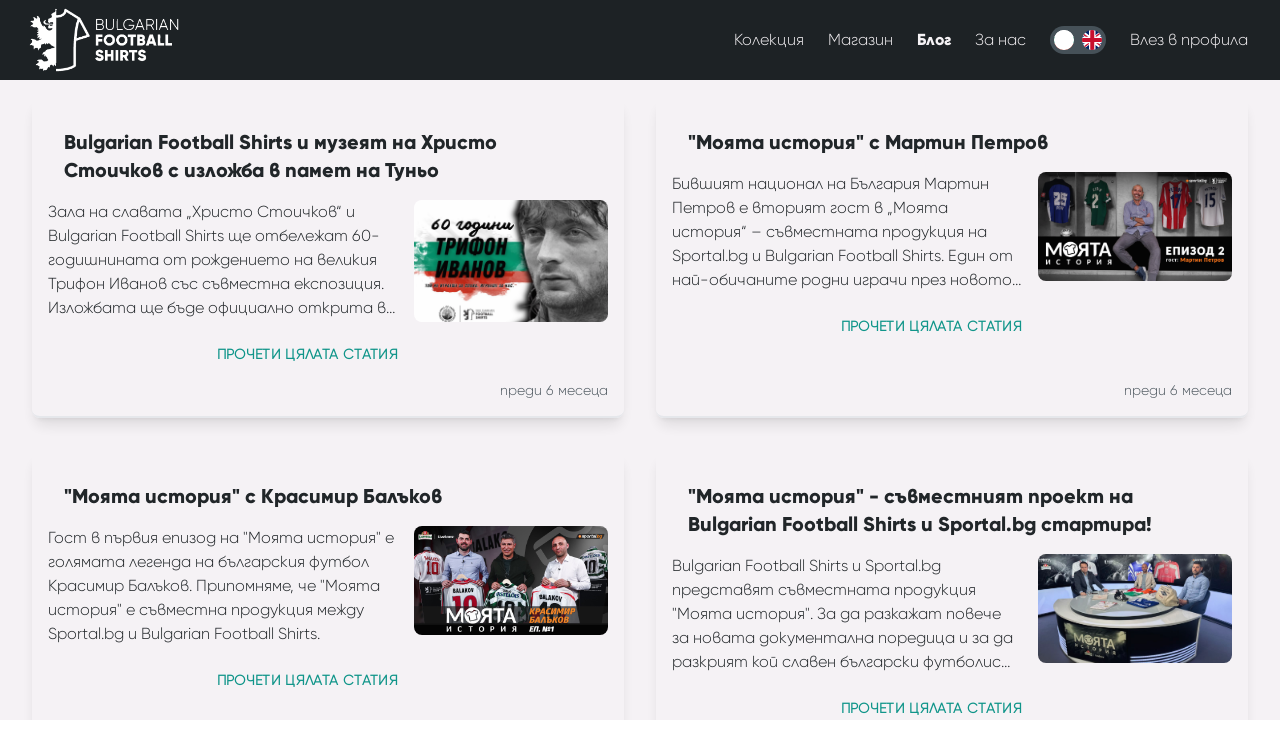

--- FILE ---
content_type: text/html; charset=utf-8
request_url: https://www.bulgarianfootballshirts.com/blog
body_size: 65988
content:
<!DOCTYPE html><html lang="bg"><head><meta charSet="utf-8"/><meta name="viewport" content="width=device-width"/><meta property="og:image:url" content="http://dfrk7c9y303cq.cloudfront.net/BFSlogo.png"/><meta property="og:image:secure" content="https://dfrk7c9y303cq.cloudfront.net/BFSlogo.png"/><meta property="og:image:type" content="image/png"/><meta property="og:image:width" content="1083"/><meta property="og:image:height" content="463"/><link rel="preload" as="image" imageSrcSet="/_next/image?url=%2F_next%2Fstatic%2Fmedia%2FBFSlogo-white.8bc58d51.png&amp;w=640&amp;q=75 640w, /_next/image?url=%2F_next%2Fstatic%2Fmedia%2FBFSlogo-white.8bc58d51.png&amp;w=750&amp;q=75 750w, /_next/image?url=%2F_next%2Fstatic%2Fmedia%2FBFSlogo-white.8bc58d51.png&amp;w=828&amp;q=75 828w, /_next/image?url=%2F_next%2Fstatic%2Fmedia%2FBFSlogo-white.8bc58d51.png&amp;w=1080&amp;q=75 1080w, /_next/image?url=%2F_next%2Fstatic%2Fmedia%2FBFSlogo-white.8bc58d51.png&amp;w=1200&amp;q=75 1200w, /_next/image?url=%2F_next%2Fstatic%2Fmedia%2FBFSlogo-white.8bc58d51.png&amp;w=1920&amp;q=75 1920w, /_next/image?url=%2F_next%2Fstatic%2Fmedia%2FBFSlogo-white.8bc58d51.png&amp;w=2048&amp;q=75 2048w, /_next/image?url=%2F_next%2Fstatic%2Fmedia%2FBFSlogo-white.8bc58d51.png&amp;w=3840&amp;q=75 3840w" imageSizes="100vw"/><title>Bulgarian Football Shirts</title><meta name="description" content="В блога на Bulgarian Football Shirts може да прочетете за исторически събития и мачове, които са важна част от футболната история."/><link rel="icon" href="/favicon.ico"/><meta name="next-head-count" content="11"/><link rel="preload" href="/_next/static/css/3c78d2c273cc2cfe.css" as="style"/><link rel="stylesheet" href="/_next/static/css/3c78d2c273cc2cfe.css" data-n-g=""/><noscript data-n-css=""></noscript><script defer="" nomodule="" src="/_next/static/chunks/polyfills-c67a75d1b6f99dc8.js"></script><script src="/_next/static/chunks/webpack-445a5fe7cadeec28.js" defer=""></script><script src="/_next/static/chunks/framework-0c7baedefba6b077.js" defer=""></script><script src="/_next/static/chunks/main-b0be866f10c24dae.js" defer=""></script><script src="/_next/static/chunks/pages/_app-55ba924156d93202.js" defer=""></script><script src="/_next/static/chunks/pages/blog-85d9b91c9c428b25.js" defer=""></script><script src="/_next/static/GWsvRoHdWYZaL6WkgKtnM/_buildManifest.js" defer=""></script><script src="/_next/static/GWsvRoHdWYZaL6WkgKtnM/_ssgManifest.js" defer=""></script></head><body><div id="__next"><div class="flex flex-col min-h-screen bg-bfsWhite overflow-x-hidden"><header class="flex bg-bfsDark justify-between py-2 items-center text-bfsWhite text-center"><div class="flex items-center ml-2 md:ml-4 cursor-pointer"><a href="/home"><div class="flex relative w-44 h-16" style="opacity:0;transform:none"><span style="box-sizing:border-box;display:block;overflow:hidden;width:initial;height:initial;background:none;opacity:1;border:0;margin:0;padding:0;position:absolute;top:0;left:0;bottom:0;right:0"><img sizes="100vw" srcSet="/_next/image?url=%2F_next%2Fstatic%2Fmedia%2FBFSlogo-white.8bc58d51.png&amp;w=640&amp;q=75 640w, /_next/image?url=%2F_next%2Fstatic%2Fmedia%2FBFSlogo-white.8bc58d51.png&amp;w=750&amp;q=75 750w, /_next/image?url=%2F_next%2Fstatic%2Fmedia%2FBFSlogo-white.8bc58d51.png&amp;w=828&amp;q=75 828w, /_next/image?url=%2F_next%2Fstatic%2Fmedia%2FBFSlogo-white.8bc58d51.png&amp;w=1080&amp;q=75 1080w, /_next/image?url=%2F_next%2Fstatic%2Fmedia%2FBFSlogo-white.8bc58d51.png&amp;w=1200&amp;q=75 1200w, /_next/image?url=%2F_next%2Fstatic%2Fmedia%2FBFSlogo-white.8bc58d51.png&amp;w=1920&amp;q=75 1920w, /_next/image?url=%2F_next%2Fstatic%2Fmedia%2FBFSlogo-white.8bc58d51.png&amp;w=2048&amp;q=75 2048w, /_next/image?url=%2F_next%2Fstatic%2Fmedia%2FBFSlogo-white.8bc58d51.png&amp;w=3840&amp;q=75 3840w" src="/_next/image?url=%2F_next%2Fstatic%2Fmedia%2FBFSlogo-white.8bc58d51.png&amp;w=3840&amp;q=75" decoding="async" data-nimg="fill" style="position:absolute;top:0;left:0;bottom:0;right:0;box-sizing:border-box;padding:0;border:none;margin:auto;display:block;width:0;height:0;min-width:100%;max-width:100%;min-height:100%;max-height:100%;object-fit:contain"/></span></div></a></div><div class="flex"><div class="flex items-center" style="opacity:0;transform:none"><div class="absolute md:hidden bg-bfsDark top-20 text-clcWhite text-md overflow-hidden w-full right-0  space-y-1 py-2 z-50 w-0 h-0"><a class="block  px-6  hover:border-r-8 transition-all " href="/collection">Колекция</a><a class="block  px-6  hover:border-r-8 transition-all" href="https://bfshirts-shop.com" target="_blank" rel="noopener noreferrer">Магазин</a><a class="block  px-6   hover:border-r-8 transition-all font-GilroyExtraBold" href="/blog">Блог</a><a class="block  px-6   hover:border-r-8 transition-all " href="/aboutus">За нас</a><div class="block  px-6   hover:border-r-8 transition-all"><button class=" cursor-pointer  transition-all"> <!-- -->Влез в профила</button></div><div class="flex my-2 justify-end px-6 hover:border-r-8 transition-all"><div class="bg-bfsGrey mt-2 flex items-center px-1 rounded-full h-6 w-12 cursor-pointer flex-shrink-0 relative justify-start"><span class="absolute w-4 h-4 rounded-full overflow-hidden left-1"><div class="relative w-4 h-4"><span style="box-sizing:border-box;display:block;overflow:hidden;width:initial;height:initial;background:none;opacity:1;border:0;margin:0;padding:0;position:absolute;top:0;left:0;bottom:0;right:0"><img src="[data-uri]" decoding="async" data-nimg="fill" style="position:absolute;top:0;left:0;bottom:0;right:0;box-sizing:border-box;padding:0;border:none;margin:auto;display:block;width:0;height:0;min-width:100%;max-width:100%;min-height:100%;max-height:100%;object-fit:cover"/><noscript><img loading="lazy" decoding="async" data-nimg="fill" style="position:absolute;top:0;left:0;bottom:0;right:0;box-sizing:border-box;padding:0;border:none;margin:auto;display:block;width:0;height:0;min-width:100%;max-width:100%;min-height:100%;max-height:100%;object-fit:cover" sizes="100vw" srcSet="/_next/static/media/bg_flag.829d62f2.svg 640w, /_next/static/media/bg_flag.829d62f2.svg 750w, /_next/static/media/bg_flag.829d62f2.svg 828w, /_next/static/media/bg_flag.829d62f2.svg 1080w, /_next/static/media/bg_flag.829d62f2.svg 1200w, /_next/static/media/bg_flag.829d62f2.svg 1920w, /_next/static/media/bg_flag.829d62f2.svg 2048w, /_next/static/media/bg_flag.829d62f2.svg 3840w" src="/_next/static/media/bg_flag.829d62f2.svg"/></noscript></span></div></span><div class="w-4 h-4 bg-white rounded-full z-40"></div><span class="absolute w-4 h-4 rounded-full overflow-hidden right-1"><div class="relative w-4 h-4"><span style="box-sizing:border-box;display:block;overflow:hidden;width:initial;height:initial;background:none;opacity:1;border:0;margin:0;padding:0;position:absolute;top:0;left:0;bottom:0;right:0"><img src="[data-uri]" decoding="async" data-nimg="fill" style="position:absolute;top:0;left:0;bottom:0;right:0;box-sizing:border-box;padding:0;border:none;margin:auto;display:block;width:0;height:0;min-width:100%;max-width:100%;min-height:100%;max-height:100%;object-fit:cover"/><noscript><img loading="lazy" decoding="async" data-nimg="fill" style="position:absolute;top:0;left:0;bottom:0;right:0;box-sizing:border-box;padding:0;border:none;margin:auto;display:block;width:0;height:0;min-width:100%;max-width:100%;min-height:100%;max-height:100%;object-fit:cover" sizes="100vw" srcSet="/_next/static/media/en_flag.90bfbf6e.svg 640w, /_next/static/media/en_flag.90bfbf6e.svg 750w, /_next/static/media/en_flag.90bfbf6e.svg 828w, /_next/static/media/en_flag.90bfbf6e.svg 1080w, /_next/static/media/en_flag.90bfbf6e.svg 1200w, /_next/static/media/en_flag.90bfbf6e.svg 1920w, /_next/static/media/en_flag.90bfbf6e.svg 2048w, /_next/static/media/en_flag.90bfbf6e.svg 3840w" src="/_next/static/media/en_flag.90bfbf6e.svg"/></noscript></span></div></span></div></div></div><div class="hidden md:flex items-center space-x-6 mr-8"><a href="/collection"><div class="undefined cursor-pointer flex flex-col justify-center items-center hover:text-bfsBlue transition-all "><div class="
            hidden md:flex justify-center w-full mx-auto hover:text-bfsBlue transition-all
           false">Колекция</div></div></a><a class="cursor-pointer flex flex-col justify-center items-center hover:text-bfsBlue transition-all" href="https://bfshirts-shop.com" target="_blank" rel="noopener noreferrer">Магазин</a><a href="/blog"><div class="undefined cursor-pointer flex flex-col justify-center items-center hover:text-bfsBlue transition-all "><div class="
            hidden md:flex justify-center w-full mx-auto hover:text-bfsBlue transition-all
           font-GilroyExtraBold">Блог</div></div></a><a href="/aboutus"><div class="undefined cursor-pointer flex flex-col justify-center items-center hover:text-bfsBlue transition-all "><div class="
            hidden md:flex justify-center w-full mx-auto hover:text-bfsBlue transition-all
           false">За нас</div></div></a><div class="bg-bfsGrey ml-4 -mr-8 md:ml-0 md:mr-2 flex items-center px-1 rounded-full h-7 w-14 cursor-pointer flex-shrink-0 relative justify-start"><span class="absolute w-5 h-5 rounded-full overflow-hidden left-1"><div class="relative w-5 h-5"><span style="box-sizing:border-box;display:block;overflow:hidden;width:initial;height:initial;background:none;opacity:1;border:0;margin:0;padding:0;position:absolute;top:0;left:0;bottom:0;right:0"><img src="[data-uri]" decoding="async" data-nimg="fill" style="position:absolute;top:0;left:0;bottom:0;right:0;box-sizing:border-box;padding:0;border:none;margin:auto;display:block;width:0;height:0;min-width:100%;max-width:100%;min-height:100%;max-height:100%;object-fit:cover"/><noscript><img loading="lazy" decoding="async" data-nimg="fill" style="position:absolute;top:0;left:0;bottom:0;right:0;box-sizing:border-box;padding:0;border:none;margin:auto;display:block;width:0;height:0;min-width:100%;max-width:100%;min-height:100%;max-height:100%;object-fit:cover" sizes="100vw" srcSet="/_next/static/media/bg_flag.829d62f2.svg 640w, /_next/static/media/bg_flag.829d62f2.svg 750w, /_next/static/media/bg_flag.829d62f2.svg 828w, /_next/static/media/bg_flag.829d62f2.svg 1080w, /_next/static/media/bg_flag.829d62f2.svg 1200w, /_next/static/media/bg_flag.829d62f2.svg 1920w, /_next/static/media/bg_flag.829d62f2.svg 2048w, /_next/static/media/bg_flag.829d62f2.svg 3840w" src="/_next/static/media/bg_flag.829d62f2.svg"/></noscript></span></div></span><div class="w-5 h-5 bg-white rounded-full z-40"></div><span class="absolute w-5 h-5 rounded-full overflow-hidden right-1"><div class="relative w-5 h-5"><span style="box-sizing:border-box;display:block;overflow:hidden;width:initial;height:initial;background:none;opacity:1;border:0;margin:0;padding:0;position:absolute;top:0;left:0;bottom:0;right:0"><img src="[data-uri]" decoding="async" data-nimg="fill" style="position:absolute;top:0;left:0;bottom:0;right:0;box-sizing:border-box;padding:0;border:none;margin:auto;display:block;width:0;height:0;min-width:100%;max-width:100%;min-height:100%;max-height:100%;object-fit:cover"/><noscript><img loading="lazy" decoding="async" data-nimg="fill" style="position:absolute;top:0;left:0;bottom:0;right:0;box-sizing:border-box;padding:0;border:none;margin:auto;display:block;width:0;height:0;min-width:100%;max-width:100%;min-height:100%;max-height:100%;object-fit:cover" sizes="100vw" srcSet="/_next/static/media/en_flag.90bfbf6e.svg 640w, /_next/static/media/en_flag.90bfbf6e.svg 750w, /_next/static/media/en_flag.90bfbf6e.svg 828w, /_next/static/media/en_flag.90bfbf6e.svg 1080w, /_next/static/media/en_flag.90bfbf6e.svg 1200w, /_next/static/media/en_flag.90bfbf6e.svg 1920w, /_next/static/media/en_flag.90bfbf6e.svg 2048w, /_next/static/media/en_flag.90bfbf6e.svg 3840w" src="/_next/static/media/en_flag.90bfbf6e.svg"/></noscript></span></div></span></div><div class="hidden md:flex justify-center items-center space-x-4"><button class=" cursor-pointer hover:text-bfsBlue transition-all"> <!-- -->Влез в профила</button></div></div><div class="flex lg:hidden flex-col mr-8 space-y-1 cursor-pointer"><div class="w-2 h-2 bg-white rounded-full"></div><div class="w-2 h-2 bg-bfsGreen rounded-full"></div><div class="w-2 h-2 bg-bfsRed rounded-full"></div></div></div></div></header><main class="flex-grow relative"><div class="max-w-7xl mx-auto text-bfsDark px-4 sm:px-6 lg:px-8 py-4" style="opacity:0"><div class="flex font-GilroyExtraBold justify-center items-center text-2xl text-justify mt-8">Coming Soon</div></div><!--$--><!--/$--></main><div class="flex bg-bfsDark w-full text-bfsWhite items-center justify-between px-3 md:px-6 py-2 text-sm lg:text-md"><div class="hidden md:flex">Bulgarian Football Shirts © <!-- -->2026<!-- --> <!-- --> Всички права запазени</div><div class="flex md:hidden"><div class="flex flex-row justify-center items-center space-x-2"><div class="flex relative w-8 h-8"><span style="box-sizing:border-box;display:block;overflow:hidden;width:initial;height:initial;background:none;opacity:1;border:0;margin:0;padding:0;position:absolute;top:0;left:0;bottom:0;right:0"><img src="[data-uri]" decoding="async" data-nimg="fill" style="position:absolute;top:0;left:0;bottom:0;right:0;box-sizing:border-box;padding:0;border:none;margin:auto;display:block;width:0;height:0;min-width:100%;max-width:100%;min-height:100%;max-height:100%"/><noscript><img loading="lazy" decoding="async" data-nimg="fill" style="position:absolute;top:0;left:0;bottom:0;right:0;box-sizing:border-box;padding:0;border:none;margin:auto;display:block;width:0;height:0;min-width:100%;max-width:100%;min-height:100%;max-height:100%" sizes="100vw" srcSet="/_next/image?url=%2F_next%2Fstatic%2Fmedia%2FLogo-Icon-2.00d517c6.png&amp;w=640&amp;q=75 640w, /_next/image?url=%2F_next%2Fstatic%2Fmedia%2FLogo-Icon-2.00d517c6.png&amp;w=750&amp;q=75 750w, /_next/image?url=%2F_next%2Fstatic%2Fmedia%2FLogo-Icon-2.00d517c6.png&amp;w=828&amp;q=75 828w, /_next/image?url=%2F_next%2Fstatic%2Fmedia%2FLogo-Icon-2.00d517c6.png&amp;w=1080&amp;q=75 1080w, /_next/image?url=%2F_next%2Fstatic%2Fmedia%2FLogo-Icon-2.00d517c6.png&amp;w=1200&amp;q=75 1200w, /_next/image?url=%2F_next%2Fstatic%2Fmedia%2FLogo-Icon-2.00d517c6.png&amp;w=1920&amp;q=75 1920w, /_next/image?url=%2F_next%2Fstatic%2Fmedia%2FLogo-Icon-2.00d517c6.png&amp;w=2048&amp;q=75 2048w, /_next/image?url=%2F_next%2Fstatic%2Fmedia%2FLogo-Icon-2.00d517c6.png&amp;w=3840&amp;q=75 3840w" src="/_next/image?url=%2F_next%2Fstatic%2Fmedia%2FLogo-Icon-2.00d517c6.png&amp;w=3840&amp;q=75"/></noscript></span></div><div>© <!-- -->2026</div></div> </div><div class="flex flex-row justify-center  items-center space-x-2"><span>Последвай ни в </span><a class="flex" target="_blank" href="https://www.instagram.com/bulgarianfootballshirts/"><span style="box-sizing:border-box;display:inline-block;overflow:hidden;width:initial;height:initial;background:none;opacity:1;border:0;margin:0;padding:0;position:relative;max-width:100%"><span style="box-sizing:border-box;display:block;width:initial;height:initial;background:none;opacity:1;border:0;margin:0;padding:0;max-width:100%"><img style="display:block;max-width:100%;width:initial;height:initial;background:none;opacity:1;border:0;margin:0;padding:0" alt="" aria-hidden="true" src="data:image/svg+xml,%3csvg%20xmlns=%27http://www.w3.org/2000/svg%27%20version=%271.1%27%20width=%2724%27%20height=%2724%27/%3e"/></span><img src="[data-uri]" decoding="async" data-nimg="intrinsic" class="cursor-pointer hover:opacity-60" style="position:absolute;top:0;left:0;bottom:0;right:0;box-sizing:border-box;padding:0;border:none;margin:auto;display:block;width:0;height:0;min-width:100%;max-width:100%;min-height:100%;max-height:100%"/><noscript><img loading="lazy" decoding="async" data-nimg="intrinsic" style="position:absolute;top:0;left:0;bottom:0;right:0;box-sizing:border-box;padding:0;border:none;margin:auto;display:block;width:0;height:0;min-width:100%;max-width:100%;min-height:100%;max-height:100%" class="cursor-pointer hover:opacity-60" srcSet="/_next/static/media/ig.d0a61bd7.svg 1x, /_next/static/media/ig.d0a61bd7.svg 2x" src="/_next/static/media/ig.d0a61bd7.svg"/></noscript></span></a><span> <!-- -->и<!-- --> </span><a class="flex" target="_blank" href="https://www.facebook.com/bulgarianfootballshirts/"><span style="box-sizing:border-box;display:inline-block;overflow:hidden;width:initial;height:initial;background:none;opacity:1;border:0;margin:0;padding:0;position:relative;max-width:100%"><span style="box-sizing:border-box;display:block;width:initial;height:initial;background:none;opacity:1;border:0;margin:0;padding:0;max-width:100%"><img style="display:block;max-width:100%;width:initial;height:initial;background:none;opacity:1;border:0;margin:0;padding:0" alt="" aria-hidden="true" src="data:image/svg+xml,%3csvg%20xmlns=%27http://www.w3.org/2000/svg%27%20version=%271.1%27%20width=%2724%27%20height=%2724%27/%3e"/></span><img src="[data-uri]" decoding="async" data-nimg="intrinsic" class="cursor-pointer hover:opacity-60" style="position:absolute;top:0;left:0;bottom:0;right:0;box-sizing:border-box;padding:0;border:none;margin:auto;display:block;width:0;height:0;min-width:100%;max-width:100%;min-height:100%;max-height:100%"/><noscript><img loading="lazy" decoding="async" data-nimg="intrinsic" style="position:absolute;top:0;left:0;bottom:0;right:0;box-sizing:border-box;padding:0;border:none;margin:auto;display:block;width:0;height:0;min-width:100%;max-width:100%;min-height:100%;max-height:100%" class="cursor-pointer hover:opacity-60" srcSet="/_next/static/media/fb.6b9e1df1.svg 1x, /_next/static/media/fb.6b9e1df1.svg 2x" src="/_next/static/media/fb.6b9e1df1.svg"/></noscript></span></a></div></div></div></div><script id="__NEXT_DATA__" type="application/json">{"props":{"pageProps":{"blogs":[{"metadata":{"tags":[],"concepts":[]},"sys":{"space":{"sys":{"type":"Link","linkType":"Space","id":"f78r54bhzhk2"}},"id":"6FJfXyNpBsKc8mxzy8zxiV","type":"Entry","createdAt":"2025-08-11T12:30:46.405Z","updatedAt":"2025-08-11T12:30:46.405Z","environment":{"sys":{"id":"master","type":"Link","linkType":"Environment"}},"publishedVersion":17,"revision":1,"contentType":{"sys":{"type":"Link","linkType":"ContentType","id":"blog"}},"locale":"en-US"},"fields":{"blogId":26,"title":"Bulgarian Football Shirts и музеят на Христо Стоичков с изложба в памет на Туньо","p1":{"data":{},"content":[{"data":{},"content":[{"data":{},"marks":[],"value":"Зала на славата „Христо Стоичков“ и Bulgarian Football Shirts ще отбележат 60-годишнината от рождението на великия Трифон Иванов със съвместна експозиция. Изложбата ще бъде официално открита в неделя, 27 юли. Датата не е случайна - на този ден през 1965 г. на бял свят се появява обичаният от цяла България защитник.","nodeType":"text"}],"nodeType":"paragraph"}],"nodeType":"document"},"p2":{"data":{},"content":[{"data":{},"content":[{"data":{},"marks":[],"value":"Част от изложбата ще бъдат редица фланелки, които „Железния бранител“ носи по време на кариерата си – от дебютната за него в националния отбор 1988 г. и квалификациите за САЩ’94, Евро’96 и Мондиал’98, през незабравимите му двубои с Рапид (Виена) в групите на Шампионската лига през сезон 1996/1997 до участието му в бенефиса на Христо Стоичков на „Камп Ноу“ на 29 май 2004 г.","nodeType":"text"}],"nodeType":"paragraph"},{"data":{},"content":[{"data":{},"marks":[],"value":"","nodeType":"text"}],"nodeType":"paragraph"}],"nodeType":"document"},"p3":{"data":{},"content":[{"data":{},"content":[{"data":{},"marks":[],"value":"В експозицията главно място ще намери и емблематичната фланелка „3+8 – Стоичков и Иванов“, която Камата подари на дъщерята на Туньо по време на шоу спектакъла „50 години номер 8“ през май 2016 г.","nodeType":"text"}],"nodeType":"paragraph"}],"nodeType":"document"},"p4":{"data":{},"content":[{"data":{},"content":[{"data":{},"marks":[],"value":"Специалната експозиция, посветена на човека, който остави сърцето си на терена, ще продължи символичните за случая 60 дни – до 27 септември. Само в деня на откриването си – тази неделя, 27 юли, входът за всички посетители ще бъде свободен.","nodeType":"text"}],"nodeType":"paragraph"}],"nodeType":"document"},"teams":["България","ЦСКА","Реал Бетис","Рапид (Виена)"],"countries":["България","Испания","Австрия"],"createdAt":"2025-07-25T10:00+03:00","language":"bg","author":"Bulgarian Football Shirts","image1":{"metadata":{"tags":[],"concepts":[]},"sys":{"space":{"sys":{"type":"Link","linkType":"Space","id":"f78r54bhzhk2"}},"id":"4lj3YXquP6kmK8CJNgutAs","type":"Asset","createdAt":"2025-08-11T12:30:41.901Z","updatedAt":"2025-08-11T12:30:41.901Z","environment":{"sys":{"id":"master","type":"Link","linkType":"Environment"}},"publishedVersion":4,"revision":1,"locale":"en-US"},"fields":{"title":"60 години Трифон Иванов","description":"","file":{"url":"//images.ctfassets.net/f78r54bhzhk2/4lj3YXquP6kmK8CJNgutAs/5f47d3476ca1aa819e0eb3411ca7423a/523534326_1204395631728910_4838218971712108089_n.jpg","details":{"size":249707,"image":{"width":1600,"height":1002}},"fileName":"523534326_1204395631728910_4838218971712108089_n.jpg","contentType":"image/jpeg"}}}}},{"metadata":{"tags":[],"concepts":[]},"sys":{"space":{"sys":{"type":"Link","linkType":"Space","id":"f78r54bhzhk2"}},"id":"115lI2f05ZeiT7ZEivZT01","type":"Entry","createdAt":"2025-08-11T12:07:24.407Z","updatedAt":"2025-10-09T16:58:13.256Z","environment":{"sys":{"id":"master","type":"Link","linkType":"Environment"}},"publishedVersion":90,"revision":11,"contentType":{"sys":{"type":"Link","linkType":"ContentType","id":"blog"}},"locale":"en-US"},"fields":{"blogId":25,"title":"\"Моята история\" с Мартин Петров","titleEn":"“My Story” with Martin Petrov","p1":{"data":{},"content":[{"data":{},"content":[{"data":{},"marks":[],"value":"Бившият национал на България Мартин Петров е вторият гост в „Моята история“ – съвместната продукция на Sportal.bg и Bulgarian Football Shirts. Един от най-обичаните родни играчи през новото хилядолетие не скри емоциите си от факта, че се „събра“ отново, години по-късно, с екипите, които е носил по време на богатата си кариера.","nodeType":"text"}],"nodeType":"paragraph"}],"nodeType":"document"},"p1En":{"data":{},"content":[{"data":{},"content":[{"data":{},"marks":[],"value":"The former Bulgarian national team player Martin Petrov is the second guest on “My Story” – the joint production of Sportal.bg and Bulgarian Football Shirts. One of the most beloved Bulgarian players of the new millennium did not hide his emotions at being “reunited,” years later, with the shirts he wore throughout his illustrious career.","nodeType":"text"}],"nodeType":"paragraph"}],"nodeType":"document"},"p2":{"data":{},"content":[{"data":{},"content":[{"data":{},"marks":[],"value":"Мартин се върна към първите си години в Ботев (Враца) и мечтания трансфер в ЦСКА, мачовете със Сервет и последвалия трансфер в Женева, където и до днес е обичан и уважаван от феновете.","nodeType":"text"}],"nodeType":"paragraph"}],"nodeType":"document"},"p2En":{"data":{},"content":[{"data":{},"content":[{"data":{},"marks":[],"value":"Martin looked back on his early years at Botev (Vratsa) and his dream transfer to CSKA, the matches against Servette, and his subsequent move to Geneva, where he is still loved and respected by the fans today.","nodeType":"text"}],"nodeType":"paragraph"}],"nodeType":"document"},"p3":{"data":{},"content":[{"data":{},"content":[{"data":{},"marks":[],"value":"„Свръхзвуковия“ си припомни и годините във Волфсбург, където пренаписа историята с четири гола за 17 минути във вратата на водения от Юрген Клоп Майнц 05.","nodeType":"text"}],"nodeType":"paragraph"}],"nodeType":"document"},"p3En":{"data":{},"content":[{"data":{},"content":[{"data":{},"marks":[],"value":"The “Supersonic” also recalled his years at Wolfsburg, where he made history by scoring four goals in 17 minutes against Jürgen Klopp’s Mainz 05.","nodeType":"text"}],"nodeType":"paragraph"}],"nodeType":"document"},"p4":{"data":{},"content":[{"data":{},"content":[{"data":{},"marks":[],"value":"За какво най-много съжалява след престоя си в Атлетико (Мадрид)? Какви спомени пази от сблъсъците с градския съперник Юнайтед, докато играеше в Сити? Какви емоции изживя на 31 март 2012 г. ? С кой отбор можеше да стане шампион? Коя голяма мечта се сбъдна при завръщането му в ЦСКА? На този и много други въпроси Мартин Петров отговаря във втория епизод на „Моята история“.","nodeType":"text"}],"nodeType":"paragraph"}],"nodeType":"document"},"p4En":{"data":{},"content":[{"data":{},"content":[{"data":{},"marks":[],"value":"What does he regret the most after his time at Atlético Madrid? What memories does he keep from the clashes with the city rival United while playing at City? What emotions did he experience on March 31, 2012? With which team could he have become a champion? Which big dream came true when he returned to CSKA? Martin Petrov answers these and many more questions in the second episode of “My Story.”","nodeType":"text"}],"nodeType":"paragraph"}],"nodeType":"document"},"p5":{"data":{},"content":[{"data":{},"content":[{"data":{},"marks":[],"value":"Гледайте втория епизод от поредицата \"Моята история\" в YouTube канала на Sportal.bg!","nodeType":"text"}],"nodeType":"paragraph"}],"nodeType":"document"},"p5En":{"nodeType":"document","data":{},"content":[{"nodeType":"paragraph","data":{},"content":[{"nodeType":"text","value":"Watch the second episode of the ","marks":[],"data":{}},{"nodeType":"text","value":"“My Story”","marks":[{"type":"italic"}],"data":{}},{"nodeType":"text","value":" series on Sportal.bg’s YouTube channel!","marks":[],"data":{}}]}]},"players":["Мартин Петров","677","458","503","461","492","156","996","708","122","155","496","991","987","988","998"],"teams":["България","ЦСКА","Сервет (Женева)","Волфсбург","Манчестър Сити","Атлетико (Мадрид)","Болтън","Еспаньол"],"countries":["България","Швейцария","Германия","Испания","Англия"],"createdAt":"2025-06-30T09:00+03:00","language":"bg","author":"Bulgarian Football Shirts","image1":{"metadata":{"tags":[],"concepts":[]},"sys":{"space":{"sys":{"type":"Link","linkType":"Space","id":"f78r54bhzhk2"}},"id":"7gjW6yQ7RzHmX8yyqC6RAe","type":"Asset","createdAt":"2025-08-11T12:07:19.111Z","updatedAt":"2025-08-11T12:07:19.111Z","environment":{"sys":{"id":"master","type":"Link","linkType":"Environment"}},"publishedVersion":5,"revision":1,"locale":"en-US"},"fields":{"title":"Моята история - Мартин Петров 1","description":"","file":{"url":"//images.ctfassets.net/f78r54bhzhk2/7gjW6yQ7RzHmX8yyqC6RAe/edb3a409f2e8e293328729bf554c208d/25f8fd8a-230a-4f66-b0d6-53b326d97d15.png","details":{"size":473772,"image":{"width":968,"height":545}},"fileName":"25f8fd8a-230a-4f66-b0d6-53b326d97d15.png","contentType":"image/png"}}},"image3":{"metadata":{"tags":[],"concepts":[]},"sys":{"space":{"sys":{"type":"Link","linkType":"Space","id":"f78r54bhzhk2"}},"id":"2Brj9STdoV8tT4pOHAm60G","type":"Asset","createdAt":"2025-08-11T12:10:03.470Z","updatedAt":"2025-08-11T12:10:03.470Z","environment":{"sys":{"id":"master","type":"Link","linkType":"Environment"}},"publishedVersion":4,"revision":1,"locale":"en-US"},"fields":{"title":"Моята история - Мартин Петров 3","description":"","file":{"url":"//images.ctfassets.net/f78r54bhzhk2/2Brj9STdoV8tT4pOHAm60G/6ec0c07b085dd5c19ac817ae398a4376/71c7aa33-aecd-4612-a906-7cadd73e6d91.jpg","details":{"size":217422,"image":{"width":1669,"height":1080}},"fileName":"71c7aa33-aecd-4612-a906-7cadd73e6d91.jpg","contentType":"image/jpeg"}}},"youtubevideo":"https://www.youtube.com/watch?v=bAbtEpCekDQ"}},{"metadata":{"tags":[],"concepts":[]},"sys":{"space":{"sys":{"type":"Link","linkType":"Space","id":"f78r54bhzhk2"}},"id":"4upLiDlMcMir8g8zfJ85Ye","type":"Entry","createdAt":"2025-08-11T10:00:50.998Z","updatedAt":"2025-10-09T17:00:54.631Z","environment":{"sys":{"id":"master","type":"Link","linkType":"Environment"}},"publishedVersion":44,"revision":7,"contentType":{"sys":{"type":"Link","linkType":"ContentType","id":"blog"}},"locale":"en-US"},"fields":{"blogId":24,"title":"\"Моята история\" с Красимир Балъков","titleEn":"“My Story” with Krasimir Balakov","p1":{"data":{},"content":[{"data":{},"content":[{"data":{},"marks":[],"value":"Гост в първия епизод на \"Моята история\" е голямата легенда на българския футбол Красимир Балъков. Припомняме, че \"Моята история\" е съвместна продукция между Sportal.bg и Bulgarian Football Shirts.","nodeType":"text"}],"nodeType":"paragraph"}],"nodeType":"document"},"p1En":{"data":{},"content":[{"data":{},"content":[{"data":{},"marks":[],"value":"The guest in the first episode of “My Story” is the great Bulgarian football legend Krasimir Balakov. We remind you that “My Story” is a joint production between Sportal.bg and Bulgarian Football Shirts.","nodeType":"text"}],"nodeType":"paragraph"}],"nodeType":"document"},"p2":{"data":{},"content":[{"data":{},"content":[{"data":{},"marks":[],"value":"Потопен в море от фланелки, свързани с неговата спортна кариера, славният плеймейкър се върна назад в спомените си и разказа любопитни истории от миналото.","nodeType":"text"}],"nodeType":"paragraph"}],"nodeType":"document"},"p2En":{"data":{},"content":[{"data":{},"content":[{"data":{},"marks":[],"value":"Surrounded by a sea of shirts connected to his sporting career, the famous playmaker looked back on his memories and shared intriguing stories from the past.","nodeType":"text"}],"nodeType":"paragraph"}],"nodeType":"document"},"p3":{"data":{},"content":[{"data":{},"content":[{"data":{},"marks":[],"value":"Бала си припомни за своя първи мач с националната фланелка, като дори се докосна до въпросната фланелка от 1988 г. Разбира се, стана дума и за прословутото Американско лято, като футболната знаменитост се впечатли от материята на фланелката на Хорхе Кампос от САЩ'94, която също беше изложена в студиото на Sportal.bg.","nodeType":"text"}],"nodeType":"paragraph"}],"nodeType":"document"},"p3En":{"data":{},"content":[{"data":{},"content":[{"data":{},"marks":[],"value":"Bala recalled his first match wearing the national team shirt, even touching the very jersey from 1988. Of course, the infamous American summer was also discussed, with the football legend being impressed by the material of Jorge Campos’ shirt from USA ’94, which was also displayed in the Sportal.bg studio.","nodeType":"text"}],"nodeType":"paragraph"}],"nodeType":"document"},"p4":{"data":{},"content":[{"data":{},"content":[{"data":{},"marks":[],"value":"Бившият национален селекционер определи и своя най-незабравим гол с екипа на Щутгарт, а разказа и за своето попадение в стил \"Марадона\" с фланелката на Спортинг (Лисабон).","nodeType":"text"}],"nodeType":"paragraph"}],"nodeType":"document"},"p4En":{"data":{},"content":[{"data":{},"content":[{"data":{},"marks":[],"value":"The former national team coach also named his most unforgettable goal with Stuttgart and shared the story of his “Maradona-style” goal wearing the Sporting (Lisbon) jersey.","nodeType":"text"}],"nodeType":"paragraph"}],"nodeType":"document"},"p5":{"data":{},"content":[{"data":{},"content":[{"data":{},"marks":[],"value":"Балъков довери и кои два европейски гранда са били близо до неговия подпис през 90-те години на миналия век.","nodeType":"text"}],"nodeType":"paragraph"},{"data":{},"content":[{"data":{},"marks":[],"value":"","nodeType":"text"}],"nodeType":"paragraph"}],"nodeType":"document"},"p5En":{"data":{},"content":[{"data":{},"content":[{"data":{},"marks":[],"value":"Balakov also revealed which two European giants came close to signing him during the 1990s.","nodeType":"text"}],"nodeType":"paragraph"}],"nodeType":"document"},"p6":{"data":{},"content":[{"data":{},"content":[{"data":{},"marks":[],"value":"Гледайте първия епизод от поредицата \"Моята история\" в YouТube канала на Sportal.bg","nodeType":"text"}],"nodeType":"paragraph"}],"nodeType":"document"},"p6En":{"nodeType":"document","data":{},"content":[{"nodeType":"paragraph","data":{},"content":[{"nodeType":"text","value":"Watch the first episode of the “My Story” series on Sportal.bg’s YouTube channel.","marks":[],"data":{}}]}]},"players":["Красимир Балъков","69","473","923","899","123","472","1003","116"],"teams":["Етър","ЦСКА","Спортинг (Лисабон)","Щутгарт ","България"],"countries":["България","Португалия"],"createdAt":"2025-05-19T10:00+03:00","language":"bg","author":"Bulgarian Football Shirts","image1":{"metadata":{"tags":[],"concepts":[]},"sys":{"space":{"sys":{"type":"Link","linkType":"Space","id":"f78r54bhzhk2"}},"id":"3YNYkJIzHGZcmlV0Axb9HH","type":"Asset","createdAt":"2025-08-11T09:58:50.743Z","updatedAt":"2025-08-11T09:58:50.743Z","environment":{"sys":{"id":"master","type":"Link","linkType":"Environment"}},"publishedVersion":5,"revision":1,"locale":"en-US"},"fields":{"title":"Моята история - Красимир Балъков 1","description":"","file":{"url":"//images.ctfassets.net/f78r54bhzhk2/3YNYkJIzHGZcmlV0Axb9HH/e0835bfaedd37897cf754b47876a6eeb/maxresdefault.jpg","details":{"size":162754,"image":{"width":1280,"height":720}},"fileName":"maxresdefault.jpg","contentType":"image/jpeg"}}},"image2":{"metadata":{"tags":[],"concepts":[]},"sys":{"space":{"sys":{"type":"Link","linkType":"Space","id":"f78r54bhzhk2"}},"id":"1hBsjucD9yR1d2OhHUSVZW","type":"Asset","createdAt":"2025-08-11T10:00:25.740Z","updatedAt":"2025-08-11T10:00:25.740Z","environment":{"sys":{"id":"master","type":"Link","linkType":"Environment"}},"publishedVersion":5,"revision":1,"locale":"en-US"},"fields":{"title":"Моята история - Красимир Балъков 2","description":"","file":{"url":"//images.ctfassets.net/f78r54bhzhk2/1hBsjucD9yR1d2OhHUSVZW/ae632a0c3213cecb50c9b5e2ec57e1ca/BT77407.jpg","details":{"size":4229403,"image":{"width":5472,"height":3471}},"fileName":"BT77407.jpg","contentType":"image/jpeg"}}},"image3":{"metadata":{"tags":[],"concepts":[]},"sys":{"space":{"sys":{"type":"Link","linkType":"Space","id":"f78r54bhzhk2"}},"id":"7ILBHD2UmqmwuwCn2oiy2g","type":"Asset","createdAt":"2025-08-11T10:00:47.972Z","updatedAt":"2025-08-11T10:00:47.972Z","environment":{"sys":{"id":"master","type":"Link","linkType":"Environment"}},"publishedVersion":4,"revision":1,"locale":"en-US"},"fields":{"title":"Моята история - Красимир Балъков 3","description":"","file":{"url":"//images.ctfassets.net/f78r54bhzhk2/7ILBHD2UmqmwuwCn2oiy2g/0d37787f8a67d8945122f2a9d1b62246/BT77426.jpg","details":{"size":4922391,"image":{"width":5472,"height":3648}},"fileName":"BT77426.jpg","contentType":"image/jpeg"}}},"youtubevideo":"https://www.youtube.com/watch?v=jxiAsqCXy1w"}},{"metadata":{"tags":[],"concepts":[]},"sys":{"space":{"sys":{"type":"Link","linkType":"Space","id":"f78r54bhzhk2"}},"id":"78E9COWZkvNbO0ttWjrDpK","type":"Entry","createdAt":"2025-08-11T09:32:11.439Z","updatedAt":"2025-10-09T16:35:58.386Z","environment":{"sys":{"id":"master","type":"Link","linkType":"Environment"}},"publishedVersion":69,"revision":10,"contentType":{"sys":{"type":"Link","linkType":"ContentType","id":"blog"}},"locale":"en-US"},"fields":{"blogId":23,"title":"\"Моята история\" - съвместният проект на Bulgarian Football Shirts и Sportal.bg стартира!","titleEn":"“My Story” - the joint project between Bulgarian Football Shirts and Sportal.bg has launched!","p1":{"data":{},"content":[{"data":{},"content":[{"data":{},"marks":[],"value":"Bulgarian Football Shirts и Sportal.bg представят съвместната продукция \"Моята история\". За да разкажат повече за новата документална поредица и за да разкрият кой славен български футболист ще бъде първият участник, на гости на Филип Друмчев в студиото на Sportal.bg бяха Милен Николов и Петър Гавраилов, създателите на проекта, чиято мисия е да съхрани българското футболно наследство за идните поколения.","nodeType":"text"}],"nodeType":"paragraph"}],"nodeType":"document"},"p1En":{"data":{},"content":[{"data":{},"content":[{"data":{},"marks":[],"value":"Bulgarian Football Shirts and Sportal.bg present their joint production, “My Story.” To share more about this new documentary series - and to reveal which legendary Bulgarian footballer will be its first featured guest - Milen Nikolov and Petar Gavrailov, the project’s creators whose mission is to preserve Bulgaria’s football heritage for future generations, joined Filip Drumchev in the Sportal.bg studio.","nodeType":"text"}],"nodeType":"paragraph"}],"nodeType":"document"},"p2":{"data":{},"content":[{"data":{},"content":[{"data":{},"marks":[],"value":"\"Благодарим на Sportal.bg за вярата и подкрепата да реализираме заедно това начинание. В \"Моята история\" ще разказваме за футболния път на играчите през призмата на екипите, които са носили в най-различни мачове през годините. Защо именно чрез тях? Футболната игра има три основни реквизита – фланелка, бутонки и топка, но точно фланелката е тази, на която личат емблемата, цветовете, името, номерът. Тя е машина на времето, която само с един поглед може да те върне назад, към конкретен ден, час, момент, емоция\", разказа Петър Гавраилов.","nodeType":"text"}],"nodeType":"paragraph"}],"nodeType":"document"},"p2En":{"data":{},"content":[{"data":{},"content":[{"data":{},"marks":[],"value":"“We thank Sportal.bg for the trust and support in bringing this project to life together. In ‘My Story’ we’ll tell the football journeys of players through the prism of the shirts they’ve worn in various matches over the years. Why through them? Football has three main elements – the shirt, the boots, and the ball – but it’s the shirt that carries the emblem, the colors, the name, the number. It’s a time machine that, with just one glance, can take you back to a specific day, hour, moment, emotion,” said Petar Gavrailov.","nodeType":"text"}],"nodeType":"paragraph"}],"nodeType":"document"},"p3":{"data":{},"content":[{"data":{},"content":[{"data":{},"marks":[],"value":"\"България има богата футболна история и тя трябва да се съхранява и цени. Пред някои от най-големите ни играчи и отбори глава са преклонили редица европейски шампиони. Ние не сме научени да ценим достатъчно това, което сме постигнали, и точно заради това се \"роди\" Bulgarian Football Shirts. В \"Моята история\" пък ще срещнем много футболисти с техните екипи, които са носили преди 20-30, че дори и 40 години. За мен този тип срещи са наистина вълнуващо изживяване\", допълни Милен Николов.","nodeType":"text"}],"nodeType":"paragraph"}],"nodeType":"document"},"p3En":{"data":{},"content":[{"data":{},"content":[{"data":{},"marks":[],"value":"“Bulgaria has a rich football history, and it must be preserved and valued. Some of Europe’s greatest champions have bowed their heads before our finest players and teams. We haven’t been taught to truly appreciate what we’ve achieved – and that’s exactly why Bulgarian Football Shirts was born. In ‘My Story’ we’ll bring together many footballers with the shirts they wore 20, 30, even 40 years ago. For me, these kinds of encounters are truly exciting experiences,” added Milen Nikolov.","nodeType":"text"}],"nodeType":"paragraph"}],"nodeType":"document"},"p4":{"data":{},"content":[{"data":{},"content":[{"data":{},"marks":[],"value":"Пред автора на книгата \"Когато Господ беше българин\" - Филип Друмчев, колекционерите не само разказаха за своята страст да събират футболни артикули с историческа стойност, но и показаха малка част от емблематичните екипи, с които разполагат.","nodeType":"text"}],"nodeType":"paragraph"}],"nodeType":"document"},"p4En":{"data":{},"content":[{"data":{},"content":[{"data":{},"marks":[],"value":"In a conversation with Filip Drumchev, author of the book “When God Was Bulgarian,” the collectors not only spoke about their passion for gathering football memorabilia of historical value – they also showcased a small part of the iconic shirts in their collection.","nodeType":"text"}],"nodeType":"paragraph"}],"nodeType":"document"},"p5":{"data":{},"content":[{"data":{},"content":[{"data":{},"marks":[],"value":"Зрителите на пилотното издание на \"Моята история\" ще видят фланелка на Петър Жеков, подарена на капитана на Панатинайкос Йоргос Йониос след паметните мачове между ПАО и ЦСКА през 1972 година; екипи на Христо Бонев и Ари Хаан от Мондиал’74; на Илия Илиев от мача Ювентус – Берое през 1979-а; на Любослав Пенев от България – Шотландия (1987 г.); на Петре Григораш от Левски – Вердер (Бремен) през 1993 г. и на Петър Хубчев от САЩ'94.","nodeType":"text"}],"nodeType":"paragraph"}],"nodeType":"document"},"p5En":{"data":{},"content":[{"data":{},"content":[{"data":{},"marks":[],"value":"Viewers of the pilot episode of “My Story” will see Petar Zhekov’s shirt, gifted to Panathinaikos captain Giorgos Ionios after the memorable matches between PAO and CSKA in 1972; shirts of Hristo Bonev and Arie Haan from the 1974 World Cup; Iliya Iliev’s kit from the Juventus–Beroe match in 1979; Lyuboslav Penev’s from Bulgaria–Scotland (1987); Petre Grigoraș’s from Levski–Werder Bremen in 1993; and Petar Hubchev’s from USA ’94.","nodeType":"text"}],"nodeType":"paragraph"}],"nodeType":"document"},"p6":{"data":{},"content":[{"data":{},"content":[{"data":{},"marks":[],"value":"\"Ние трябва да се гордеем, че сме част от един престижен \"Клуб 10\". Само 10% от страните в цял свят са стигали до медали от световно първенство. Само 10% от тях са излъчвали носител на \"Златната топка\" и могат да се похвалят с титла и голмайсторски приз във Висшата лига. Надяваме се, че със съвместния ни проект ще успеем да припомним за тези успехи и да вдъхновим бъдещите ни герои. България е играла много големи мачове срещу някои от най-големите легенди на световния футбол. Създала е редица велики футболисти и е хубаво идното поколение да знае, че там, където е текло, пак ще тече\", добави Петър Гавраилов.","nodeType":"text"}],"nodeType":"paragraph"}],"nodeType":"document"},"p6En":{"data":{},"content":[{"data":{},"content":[{"data":{},"marks":[],"value":"“We should be proud to be part of an elite ‘Club 10.’ Only 10% of all countries in the world have ever won medals at a World Cup. Only 10% of those have produced a Ballon d’Or winner and can boast both a league title and a top-scorer award in the Premier League. We hope that through our joint project we can remind people of these achievements and inspire the heroes of the future. Bulgaria has played many great matches against some of the biggest legends in world football. It has produced countless great players, and it’s important for the next generation to know that where it once flowed – it will flow again,” added Petar Gavrailov.","nodeType":"text"}],"nodeType":"paragraph"}],"nodeType":"document"},"p7":{"data":{},"content":[{"data":{},"content":[{"data":{},"marks":[],"value":"Първият епизод от поредицата на Sportal.bg и Bulgarian Football Shirts \"Моята история\" ще бъде официално представен следващата седмица! Гост в него ще бъде \"магическият\" плеймейкър на националния отбор и един от двамата българи, попадали в Идеалния отбор на света (1994 г.) - Красимир Балъков.","nodeType":"text"}],"nodeType":"paragraph"}],"nodeType":"document"},"p7En":{"nodeType":"document","data":{},"content":[{"nodeType":"paragraph","data":{},"content":[{"nodeType":"text","value":"The first episode of the “My Story” series by Sportal.bg and Bulgarian Football Shirts will be officially released next week! The guest will be the “magical” playmaker of the national team and one of only two Bulgarians ever included in the World’s Best XI (1994) – Krasimir Balakov.","marks":[],"data":{}}]}]},"players":["Красимир Балъков"],"teams":["Етър","Спортинг (Лисабон)","Щутгарт","България","Барселона","Байерн (Мюнхен)"],"countries":["България","Португалия"],"createdAt":"2025-05-12T19:00+03:00","language":"bg","author":"Bulgarian Football Shirts","image1":{"metadata":{"tags":[],"concepts":[]},"sys":{"space":{"sys":{"type":"Link","linkType":"Space","id":"f78r54bhzhk2"}},"id":"6ayMh7CL6EfiwpawCxuqvy","type":"Asset","createdAt":"2025-08-11T09:38:41.614Z","updatedAt":"2025-08-11T09:38:41.614Z","environment":{"sys":{"id":"master","type":"Link","linkType":"Environment"}},"publishedVersion":5,"revision":1,"locale":"en-US"},"fields":{"title":"Моята история - студио Sportal.bg","description":"","file":{"url":"//images.ctfassets.net/f78r54bhzhk2/6ayMh7CL6EfiwpawCxuqvy/9beaeba4ff2cc3abe601182f79251107/7b9bf97c-9902-42c2-a83f-d791a42e9a82.jpeg","details":{"size":86241,"image":{"width":968,"height":545}},"fileName":"7b9bf97c-9902-42c2-a83f-d791a42e9a82.jpeg","contentType":"image/jpeg"}}},"image2":{"metadata":{"tags":[],"concepts":[]},"sys":{"space":{"sys":{"type":"Link","linkType":"Space","id":"f78r54bhzhk2"}},"id":"11ftgusqeyYCxhVkSZU4Hl","type":"Asset","createdAt":"2025-08-11T09:43:32.306Z","updatedAt":"2025-08-11T09:43:32.306Z","environment":{"sys":{"id":"master","type":"Link","linkType":"Environment"}},"publishedVersion":6,"revision":1,"locale":"en-US"},"fields":{"title":"Моята история - студио Sportal.bg_1","description":"","file":{"url":"//images.ctfassets.net/f78r54bhzhk2/11ftgusqeyYCxhVkSZU4Hl/abdeb989471869d04bf92ba2bb5de142/2aac47f2-caf8-4207-ba10-049f28e1115d.jpeg","details":{"size":64635,"image":{"width":811,"height":608}},"fileName":"2aac47f2-caf8-4207-ba10-049f28e1115d.jpeg","contentType":"image/jpeg"}}},"image3":{"metadata":{"tags":[],"concepts":[]},"sys":{"space":{"sys":{"type":"Link","linkType":"Space","id":"f78r54bhzhk2"}},"id":"fI3FwpLMiZIMTr7YLw0Oc","type":"Asset","createdAt":"2025-08-11T09:43:55.753Z","updatedAt":"2025-08-11T09:43:55.753Z","environment":{"sys":{"id":"master","type":"Link","linkType":"Environment"}},"publishedVersion":4,"revision":1,"locale":"en-US"},"fields":{"title":"Моята история - студио Sportal.bg_2","description":"","file":{"url":"//images.ctfassets.net/f78r54bhzhk2/fI3FwpLMiZIMTr7YLw0Oc/e44f23397967c223ab726e91367b7e2a/1f8d9bc2-7eb8-4156-9d35-a4be96a791f9.jpeg","details":{"size":86426,"image":{"width":811,"height":608}},"fileName":"1f8d9bc2-7eb8-4156-9d35-a4be96a791f9.jpeg","contentType":"image/jpeg"}}},"image4":{"metadata":{"tags":[],"concepts":[]},"sys":{"space":{"sys":{"type":"Link","linkType":"Space","id":"f78r54bhzhk2"}},"id":"4ocYDoSbw1lTQzMNPCZBJM","type":"Asset","createdAt":"2025-08-11T09:44:42.059Z","updatedAt":"2025-08-11T09:44:42.059Z","environment":{"sys":{"id":"master","type":"Link","linkType":"Environment"}},"publishedVersion":4,"revision":1,"locale":"en-US"},"fields":{"title":"Моята история - студио Sportal.bg_3","description":"","file":{"url":"//images.ctfassets.net/f78r54bhzhk2/4ocYDoSbw1lTQzMNPCZBJM/8943fba7308eebc46d1680e920e86d7b/f553950a-a8b4-4f18-8150-0a302c8faf15.jpeg","details":{"size":72482,"image":{"width":811,"height":608}},"fileName":"f553950a-a8b4-4f18-8150-0a302c8faf15.jpeg","contentType":"image/jpeg"}}},"youtubevideo":"https://www.youtube.com/watch?v=b-guOpsHYiQ\u0026list=PLHOt4bWLytN2ZMXmNxWyYLg1z1HV3pjQO\u0026index=3"}},{"metadata":{"tags":[],"concepts":[]},"sys":{"space":{"sys":{"type":"Link","linkType":"Space","id":"f78r54bhzhk2"}},"id":"6QzUz8waNzLzOd9SKGnJYB","type":"Entry","createdAt":"2025-08-12T10:29:26.958Z","updatedAt":"2025-08-12T10:33:44.185Z","environment":{"sys":{"id":"master","type":"Link","linkType":"Environment"}},"publishedVersion":16,"revision":2,"contentType":{"sys":{"type":"Link","linkType":"ContentType","id":"blog"}},"locale":"en-US"},"fields":{"blogId":27,"title":"Bulgarian Football Shirts и Фондация „Стилиян Петров“ с благотворителен търг в подкрепа на Петър Хубчев","p1":{"data":{},"content":[{"data":{},"content":[{"data":{},"marks":[],"value":"Bulgarian Football Shirts, проектът, който цели да съхрани българското футболно наследство, организира поредния благотворителен търг. Този път инициативата ще бъде съвместно с Фондация „Стилиян Петров“, като събраните средства от продажбата на спортни артикули с колекционерска стойност ще бъдат дарени на героя от САЩ’94 и легенда на българския футбол Петър Хубчев. Както е известно, от няколко години бившият защитник на Осъм (Ловеч), Левски, Хамбургер и Айнтрахт (Франкфурт) се бори с коварно заболяване. ","nodeType":"text"}],"nodeType":"paragraph"}],"nodeType":"document"},"p2":{"data":{},"content":[{"data":{},"content":[{"data":{},"marks":[],"value":"Припомняме, че на 6 септември 2023 г. Стилиян Петров се сбогува с родната публика с невероятен шоу-спектакъл на „Васил Левски“. Със събраните от фондацията над 900 хил. лева бяха обзаведени десет специализирани онкологични заведения в страната, както и подкрепени редица хора, борещи се с тежката диагноза. ","nodeType":"text"}],"nodeType":"paragraph"}],"nodeType":"document"},"p3":{"data":{},"content":[{"data":{},"content":[{"data":{},"marks":[],"value":"Официалното начало на великденския благотворителен търг в подкрепа на Хубчев ще бъде дадено на 21 април в 10:00 ч., а неговият край ще настъпи седмица по-късно - в 22:00 ч. на 28 април. Сред множеството артикули, най-атрактивни за колекционери и привърженици ще бъдат фланелки на Стилиян Петров от Селтик и от благотворителния „Мач на Надеждата“; уникален екип на Германия от 2021 г., подписан от всички звезди на Бундестима, сред които Мануел Нойер, Тони Кроос, Илкай Гюндоган и пр.; фланелка на Петър Хубчев от Хамбургер; на Левски, ЦСКА и Локомотив (Пловдив); на Барселона с личния автограф на Христо Стоичков, както и редица други ценни спортни артикули. ","nodeType":"text"}],"nodeType":"paragraph"}],"nodeType":"document"},"p4":{"data":{},"content":[{"data":{},"content":[{"data":{},"marks":[],"value":"Повече информация за търга, както и всички артикули, част от него, вече може да разгледате в официалната Facebook-страница на Bulgarian Football Shirts - ","nodeType":"text"},{"data":{"uri":"https://www.facebook.com/bulgarianfootballshirts"},"content":[{"data":{},"marks":[],"value":"https://www.facebook.com/bulgarianfootballshirts","nodeType":"text"}],"nodeType":"hyperlink"},{"data":{},"marks":[],"value":" ","nodeType":"text"}],"nodeType":"paragraph"}],"nodeType":"document"},"players":["Петър Хубчев","Стилиян Петров"],"teams":["България","Осъм (Ловеч)","Левски","Хамбургер","Айнтрахт (Франкфурт)"],"countries":["България","Германия"],"createdAt":"2025-04-21T09:00+03:00","language":"bg","author":"Bulgarian Football Shirts","image1":{"metadata":{"tags":[],"concepts":[]},"sys":{"space":{"sys":{"type":"Link","linkType":"Space","id":"f78r54bhzhk2"}},"id":"7EzR0dV1Esv2RWZWgPBRY8","type":"Asset","createdAt":"2025-08-12T10:29:22.790Z","updatedAt":"2025-08-12T10:29:22.790Z","environment":{"sys":{"id":"master","type":"Link","linkType":"Environment"}},"publishedVersion":5,"revision":1,"locale":"en-US"},"fields":{"title":"Благотворителен търг в подкрепа на Петър Хубчев","description":"","file":{"url":"//images.ctfassets.net/f78r54bhzhk2/7EzR0dV1Esv2RWZWgPBRY8/0871642d4710c856883da4d249606c10/auction_houbtchev_media.l.webp","details":{"size":42818,"image":{"width":1280,"height":720}},"fileName":"auction_houbtchev_media.l.webp","contentType":"image/webp"}}},"image2":{"metadata":{"tags":[],"concepts":[]},"sys":{"space":{"sys":{"type":"Link","linkType":"Space","id":"f78r54bhzhk2"}},"id":"2FGBz0gFQxypKrVfIDRb1n","type":"Asset","createdAt":"2025-08-12T10:32:26.209Z","updatedAt":"2025-08-12T10:32:26.209Z","environment":{"sys":{"id":"master","type":"Link","linkType":"Environment"}},"publishedVersion":4,"revision":1,"locale":"en-US"},"fields":{"title":"Благотворителен търг в подкрепа на Петър Хубчев 1","description":"","file":{"url":"//images.ctfassets.net/f78r54bhzhk2/2FGBz0gFQxypKrVfIDRb1n/3d11d18e59b206d3b2bf8908ad49c47d/Slide2.PNG","details":{"size":418424,"image":{"width":1280,"height":720}},"fileName":"Slide2.PNG","contentType":"image/png"}}},"image3":{"metadata":{"tags":[],"concepts":[]},"sys":{"space":{"sys":{"type":"Link","linkType":"Space","id":"f78r54bhzhk2"}},"id":"4qy82WUHMUAU5oFdjctezh","type":"Asset","createdAt":"2025-08-12T10:33:12.898Z","updatedAt":"2025-08-12T10:33:12.898Z","environment":{"sys":{"id":"master","type":"Link","linkType":"Environment"}},"publishedVersion":4,"revision":1,"locale":"en-US"},"fields":{"title":"Благотворителен търг в подкрепа на Петър Хубчев 2","description":"","file":{"url":"//images.ctfassets.net/f78r54bhzhk2/4qy82WUHMUAU5oFdjctezh/d9bf25564a3b0a99f900b1e50be99ae9/Slide4.PNG","details":{"size":607090,"image":{"width":1280,"height":720}},"fileName":"Slide4.PNG","contentType":"image/png"}}}}},{"metadata":{"tags":[],"concepts":[]},"sys":{"space":{"sys":{"type":"Link","linkType":"Space","id":"f78r54bhzhk2"}},"id":"6HwS8bfm4B9R3GICg4XWNt","type":"Entry","createdAt":"2025-02-04T13:23:05.998Z","updatedAt":"2025-02-04T13:25:26.658Z","environment":{"sys":{"id":"master","type":"Link","linkType":"Environment"}},"publishedVersion":19,"revision":3,"contentType":{"sys":{"type":"Link","linkType":"ContentType","id":"blog"}},"locale":"en-US"},"fields":{"blogId":22,"title":"И Ивайло Йорданов със свой собствен колекционерски сет „1994“","p1":{"data":{},"content":[{"data":{},"content":[{"data":{},"marks":[],"value":"Легендата на португалския гранд Спортинг (Лисабон) и герой от „лудото американско лято“ – Ивайло Йорданов, получи своя личен колекционерски сет „1994“. Универсалният футболист е представен чрез един от най-запомнящите се негови моменти на Световното първенство в Щатите.","nodeType":"text"}],"nodeType":"paragraph"}],"nodeType":"document"},"p2":{"data":{},"content":[{"data":{},"content":[{"data":{},"marks":[],"value":"„Йорда“, както е наричан от своите съотборници, ликува, след като току-що е асистирал на Христо Стоичков за гола му във вратата на Мексико. Кадрите с емоционалния Йорданов обикалят целия свят и до днес са съхранени във всяко едно видео от прословутото попадение на 1/8-финала на „Джайънтс Стейдиъм“.","nodeType":"text"}],"nodeType":"paragraph"}],"nodeType":"document"},"p3":{"data":{},"content":[{"data":{},"content":[{"data":{},"marks":[],"value":"Футболист номер 1 на България за 1998 г. не скри изненадата и задоволството си от подаръка. Бившият капитан на „лисабонските лъвове“ любезно разписа и голям брой картички, които ще придадат още по-висока стойност на закупилите колекционерския сет.","nodeType":"text"}],"nodeType":"paragraph"}],"nodeType":"document"},"p4":{"nodeType":"document","data":{},"content":[{"nodeType":"paragraph","data":{},"content":[{"nodeType":"text","value":"Всичко за лимитираното издание, специално произведено по случай 30 години от „лудото американско лято“, можете да видите в онлайн магазина на Bulgarian Football Shirts ","marks":[],"data":{}},{"nodeType":"hyperlink","data":{"uri":"https://bfshirts-shop.com/"},"content":[{"nodeType":"text","value":"тук","marks":[],"data":{}}]},{"nodeType":"text","value":". ","marks":[],"data":{}}]}]},"players":["Ивайло Йорданов"],"teams":["България","Спортинг (Лисабон)"],"countries":["България"],"createdAt":"2025-02-04T10:00+02:00","language":"bg","author":"Bulgarian Football Shirts","image1":{"metadata":{"tags":[],"concepts":[]},"sys":{"space":{"sys":{"type":"Link","linkType":"Space","id":"f78r54bhzhk2"}},"id":"3B9QEJyCzJkKmeMniU5PSi","type":"Asset","createdAt":"2025-02-04T13:22:39.701Z","updatedAt":"2025-02-04T13:22:39.701Z","environment":{"sys":{"id":"master","type":"Link","linkType":"Environment"}},"publishedVersion":5,"revision":1,"locale":"en-US"},"fields":{"title":"Ивайло Йорданов в колекционерския сайт \"1994\"","description":"","file":{"url":"//images.ctfassets.net/f78r54bhzhk2/3B9QEJyCzJkKmeMniU5PSi/0b484d71de962196c7f605c3d19d6b6a/1738675099612.jpg","details":{"size":2874054,"image":{"width":3024,"height":3024}},"fileName":"1738675099612.jpg","contentType":"image/jpeg"}}}}},{"metadata":{"tags":[],"concepts":[]},"sys":{"space":{"sys":{"type":"Link","linkType":"Space","id":"f78r54bhzhk2"}},"id":"4eue0YAqxuha2Tr37pvZx5","type":"Entry","createdAt":"2025-01-29T14:51:59.705Z","updatedAt":"2025-10-09T20:02:43.712Z","environment":{"sys":{"id":"master","type":"Link","linkType":"Environment"}},"publishedVersion":96,"revision":7,"contentType":{"sys":{"type":"Link","linkType":"ContentType","id":"blog"}},"locale":"en-US"},"fields":{"blogId":21,"title":"До Чили и назад в пътуване за историята","titleEn":"To Chile and back – a journey through history","p1":{"data":{},"content":[{"data":{},"content":[{"data":{},"marks":[],"value":"30 май 1962 година. Чили. Знакови дата и място в българския спортен летопис. Националният отбор по футбол излиза в първия си мач на Световно първенство. Двубоят между България и Аржентина трябва да се изиграе в градчето Валдивия, за което, уви, историята е подготвила различна участ. На 22 май 1960 година, в 15:11 ч. местно време, град Валдивия е епицентър на най-силното регистрирано земетресение в историята на човечеството - 9,6 по скалата на Рихтер. Тихоокеанското селище, разположено на около 700 км. от столицата Сантяго, е напълно разрушено.","nodeType":"text"}],"nodeType":"paragraph"}],"nodeType":"document"},"p1En":{"data":{},"content":[{"data":{},"content":[{"data":{},"marks":[],"value":"May 30, 1962. Chile. A landmark date and place in the annals of Bulgarian sports. The national football team is set to play its first-ever World Cup match. The game between Bulgaria and Argentina was scheduled to take place in the town of Valdivia, which, alas, history had destined for a very different fate. On May 22, 1960, at 15:11 local time, Valdivia became the epicenter of the strongest recorded earthquake in human history – a magnitude 9.6 on the Richter scale. The Pacific town, located about 700 km from the capital Santiago, was completely destroyed.","nodeType":"text"}],"nodeType":"paragraph"}],"nodeType":"document"},"p2":{"data":{},"content":[{"data":{},"content":[{"data":{},"marks":[],"value":"За да спаси Мондиала, чилийското правителство се обръща към американската минна компания „Браден“, която е построила малък стадион за 14 000 зрители в градчето Ранкагуа. Така домакините успяват да съберат турнира за купата „Жул Риме“ на четири стадиона: в Сантяго, Ранкагуа, Виня дел Мар и Арика. ","nodeType":"text"}],"nodeType":"paragraph"},{"data":{},"content":[{"data":{},"marks":[],"value":"\n","nodeType":"text"}],"nodeType":"paragraph"},{"data":{},"content":[{"data":{},"marks":[],"value":"","nodeType":"text"}],"nodeType":"paragraph"}],"nodeType":"document"},"p2En":{"data":{},"content":[{"data":{},"content":[{"data":{},"marks":[],"value":"To save the World Cup, the Chilean government turned to the American mining company Braden, which had built a small stadium for 14,000 spectators in the town of Rancagua. This allowed the hosts to organize the Jules Rimet Cup tournament across four stadiums: in Santiago, Rancagua, Viña del Mar, and Arica.","nodeType":"text"}],"nodeType":"paragraph"}],"nodeType":"document"},"p3":{"data":{},"content":[{"data":{},"content":[{"data":{},"marks":[],"value":"Легендата разказва, че чилийското бедствие и първенство били прокълнати от... Аржентина. След два поредни Мондиала в Европа, южноамериканските федерации заплашват с пълен бойкот, ако надпреварата не се състои на техния континент. Абсолютният фаворит е именно Аржентина, която все още не е домакинствала най-важния футболен форум. Президентът на местната федерация Раул Коломбо завършва речта си на конгреса в Лисабон през 1956 година с: ","nodeType":"text"},{"data":{},"marks":[],"value":"„","nodeType":"text"},{"data":{},"marks":[],"value":"Ние можем да стартираме първенството още утре. Имаме всичко!","nodeType":"text"},{"data":{},"marks":[],"value":"“","nodeType":"text"},{"data":{},"marks":[],"value":". С това той акцентира върху най-големия коз на своята кандидатура - модерните за времето си стадиони, изградената инфраструктура и футболния престиж на страната. След него говори президентът на чилийската федерация - Дитборн, който казва: ","nodeType":"text"},{"data":{},"marks":[],"value":"„","nodeType":"text"},{"data":{},"marks":[],"value":"Ние пък нямаме нищо. И точно затова искаме това първенство!","nodeType":"text"},{"data":{},"marks":[],"value":"“","nodeType":"text"},{"data":{},"marks":[],"value":". Чили печели 31 гласа срещу 10 за Аржентина. 14 федерации се въздържат в гласуването. Правителството, футболният съюз и гражданското общество в Буенос Айрес настръхват от възмущение, а Чили е публично заклета ","nodeType":"text"},{"data":{},"marks":[],"value":"„","nodeType":"text"},{"data":{},"marks":[],"value":"да си остане вечно с нищо","nodeType":"text"},{"data":{},"marks":[],"value":"“.","nodeType":"text"}],"nodeType":"paragraph"}],"nodeType":"document"},"p3En":{"data":{},"content":[{"data":{},"content":[{"data":{},"marks":[],"value":"Legend has it that the Chilean disaster and the World Cup were cursed by… Argentina. After two consecutive tournaments in Europe, the South American federations threatened a full boycott if the competition was not held on their continent. The absolute favorite was Argentina, which had not yet hosted the most important football forum.","nodeType":"text"}],"nodeType":"paragraph"},{"data":{},"content":[{"data":{},"marks":[],"value":"The president of the Argentine federation, Raúl Colombo, concluded his speech at the Lisbon congress in 1956 with: “We can start the tournament tomorrow. We have everything!” With this, he highlighted the strongest point of his candidacy – the modern stadiums, developed infrastructure, and the country’s football prestige.","nodeType":"text"}],"nodeType":"paragraph"},{"data":{},"content":[{"data":{},"marks":[],"value":"He was followed by the president of the Chilean federation, Dittborn, who said: “We have nothing. And precisely for that reason, we want this tournament!” Chile won 31 votes against 10 for Argentina. Fourteen federations abstained. The government, football association, and civil society in Buenos Aires were outraged, and Chile was publicly “cursed to remain forever with nothing.”","nodeType":"text"}],"nodeType":"paragraph"}],"nodeType":"document"},"p4":{"data":{},"content":[{"data":{},"content":[{"data":{},"marks":[],"value":"На първенството през 1962 година участват 16 отбора, а квотите за Европа са едва осем. България и Франция завършват квалификационната си група с равен брой точки, което предполага да изиграят нов двубой помежду си, този път на неутрален терен. На 16 декември 1961 година, на ","nodeType":"text"},{"data":{},"marks":[],"value":"„","nodeType":"text"},{"data":{},"marks":[],"value":"Сан Сиро","nodeType":"text"},{"data":{},"marks":[],"value":"“","nodeType":"text"},{"data":{},"marks":[],"value":" в Милано, българите побеждават с гол на Димитър Якимов. Така за първи път в своята история ","nodeType":"text"},{"data":{},"marks":[],"value":"„лъвовете“","nodeType":"text"},{"data":{},"marks":[],"value":" се класират за финалите на купата ","nodeType":"text"},{"data":{},"marks":[],"value":"„Жул Риме“","nodeType":"text"},{"data":{},"marks":[],"value":". ","nodeType":"text"}],"nodeType":"paragraph"}],"nodeType":"document"},"p4En":{"data":{},"content":[{"data":{},"content":[{"data":{},"marks":[],"value":"The 1962 World Cup featured 16 teams, with only eight spots allocated to Europe. Bulgaria and France finished their qualifying group with the same number of points, which required a playoff match on neutral ground. On December 16, 1961, at San Siro in Milan, the Bulgarians won with a goal by Dimitar Yakimov. This marked the first time in their history that the “Lions” qualified for the finals of the Jules Rimet Cup.","nodeType":"text"}],"nodeType":"paragraph"}],"nodeType":"document"},"p5":{"data":{},"content":[{"data":{},"content":[{"data":{},"marks":[],"value":"Първенството в Чили е известно като най-грубото и кърваво в цялата история на Мондиала. Паметен остава двубоят между домакините и Италия, наречен ","nodeType":"text"},{"data":{},"marks":[],"value":"„Битката за Сантяго“","nodeType":"text"},{"data":{},"marks":[],"value":". Играчите на двата отбора непрекъснато се ритат, а след това и налитат на бой, като в честите мелета се включват още полиция, привърженици, длъжностни лица. Мнозина са изнесени на носилка, има и такива със счупени носове. По другите терени не е по-различно. Защитник на СССР е изнесен за ръцете и краката, в безсъзнание, със счупен крак, след влизане на югославски касапин. Същото сполетява и играч на Швейцария. Чили и ФРГ се гонят из терена, за да си раздават юмруци, а изстъпленията не подминават дори Пеле. ","nodeType":"text"},{"data":{},"marks":[],"value":"„Краля“","nodeType":"text"},{"data":{},"marks":[],"value":" е ","nodeType":"text"},{"data":{},"marks":[],"value":"„скъсан“","nodeType":"text"},{"data":{},"marks":[],"value":" от ритане от чехословашките защитници, които го изкарват от строя в груповата фаза. Но така пък изгрява звездата на неповторимия Мане Гаринча, който ","nodeType":"text"},{"data":{},"marks":[],"value":"„твори“","nodeType":"text"},{"data":{},"marks":[],"value":" по терена. На полуфиналите обаче бразилският виртуоз е афектиран заради постоянното ритане от играчите на домакина Чили и буквално нокаутира защитника Рохас, за което е и изгонен. Любопитно е, че на това първенство червените картони още не са измислени и съдията гони провинилите се с жестове. Не всички съдии се радват на авторитет, затова понякога ролята на арбитрите изпълняват и полицаите.","nodeType":"text"}],"nodeType":"paragraph"}],"nodeType":"document"},"p5En":{"data":{},"content":[{"data":{},"content":[{"data":{},"marks":[],"value":"The 1962 World Cup in Chile is remembered as the roughest and bloodiest tournament in World Cup history. One of the most infamous matches was between the hosts and Italy, known as the “Battle of Santiago.” Players from both teams continuously kicked and fought each other, with police, fans, and officials joining in the frequent brawls. Many were carried off on stretchers, and some suffered broken noses. Elsewhere on the pitch, similar violence occurred: a Soviet defender was carried off unconscious with a broken leg after a brutal tackle from a Yugoslav player, and a Swiss player suffered the same fate. Chile and West Germany chased each other across the field exchanging punches, and even Pelé was not spared—he was repeatedly fouled by Czechoslovak defenders and taken out of the group stage.","nodeType":"text"}],"nodeType":"paragraph"},{"data":{},"content":[{"data":{},"marks":[],"value":"However, the tournament also saw the rise of the incomparable Mané Garrincha, who dazzled on the pitch. In the semifinals, the Brazilian virtuoso, frustrated by constant fouls from Chilean players, literally knocked out defender Rojas and was sent off. Interestingly, red cards had not yet been introduced at this World Cup; referees dismissed offenders with hand gestures. Not all referees commanded authority, so at times, the role of enforcement fell to the police.","nodeType":"text"}],"nodeType":"paragraph"}],"nodeType":"document"},"p6":{"data":{},"content":[{"data":{},"content":[{"data":{},"marks":[],"value":"Българският тим, воден от Георги Пачеджиев и Кръстю Чакъров, заминава за минния град Махали, където използва терените в обществения парк. В контраст, англичаните, които също са в нашата група, отсядат в централата на минната компания ","nodeType":"text"},{"data":{},"marks":[],"value":"„Браден“","nodeType":"text"},{"data":{},"marks":[],"value":" в Ранкагуа. ","nodeType":"text"},{"data":{},"marks":[],"value":"„Трикольорите“ ","nodeType":"text"},{"data":{},"marks":[],"value":"са единственият тим на Мондиала с трима младежи в състава си – Добромир Жечев, Георги Соколов и Георги Аспарухов. В повечето отбори няма нито един. Гунди е вторият най-млад играч на финалите, като по-малък от него е само бразилецът Коутиньо. ","nodeType":"text"}],"nodeType":"paragraph"},{"data":{},"content":[{"data":{},"marks":[],"value":"","nodeType":"text"}],"nodeType":"paragraph"}],"nodeType":"document"},"p6En":{"data":{},"content":[{"data":{},"content":[{"data":{},"marks":[],"value":"The Bulgarian team, led by Georgi Pachedzhiev and Krastyo Chakarov, traveled to the mining town of Mahali, where they trained on the pitches in the public park. In contrast, the English team, also in Bulgaria’s group, stayed at the headquarters of the Braden mining company in Rancagua. The “Tricolor” squad was the only team at the World Cup with three youth players—Dobromir Zhechev, Georgi Sokolov, and Georgi Asparuhov—while most other teams didn’t have any. Gundi was the second youngest player at the finals, with only the Brazilian Coutinho being younger.","nodeType":"text"}],"nodeType":"paragraph"}],"nodeType":"document"},"p7":{"data":{},"content":[{"data":{},"content":[{"data":{},"marks":[],"value":"На 30 май 1962 година България и Аржентина изиграват откриващия мач на Мондиала в нашата група. Всъщност, в деня на откриването се изиграват четири мача едновременно, по един от всяка група. Стартовият ни състав за срещата с ","nodeType":"text"},{"data":{},"marks":[],"value":"„гаучосите“","nodeType":"text"},{"data":{},"marks":[],"value":" на Естадио ","nodeType":"text"},{"data":{},"marks":[],"value":"„Браден“","nodeType":"text"},{"data":{},"marks":[],"value":" в Ранкагуа е следният: Георги Найденов, Кирил Ракаров, Иван Димитров, Стоян Китов, Димитър Костов, Никола Ковачев, Тодор Диев, Петър Величков, Христо Илиев, Димитър Якимов и Иван Колев.","nodeType":"text"}],"nodeType":"paragraph"}],"nodeType":"document"},"p7En":{"data":{},"content":[{"data":{},"content":[{"data":{},"marks":[],"value":"On May 30, 1962, Bulgaria and Argentina played the opening match of the World Cup in their group. In fact, on the opening day, four matches were played simultaneously, one from each group. Bulgaria’s starting lineup for the match against the “Gauchos” at Estadio Braden in Rancagua was as follows: Georgi Naydenov, Kiril Rakarov, Ivan Dimitrov, Stoyan Kitov, Dimitar Kostov, Nikola Kovachev, Todor Diev, Petar Velichkov, Hristo Iliev, Dimitar Yakimov, and Ivan Kolev.","nodeType":"text"}],"nodeType":"paragraph"}],"nodeType":"document"},"p8":{"data":{},"content":[{"data":{},"content":[{"data":{},"marks":[],"value":"Всичко приключва още в четвъртата минута, когато Факундо ни отбелязва гол. Нашите се опитват да атакуват, но много рядко застрашават противниковата врата, а мачът е изцяло в грубиянския стил на първенството, с непрестанни ","nodeType":"text"},{"data":{},"marks":[],"value":"„балтии“","nodeType":"text"},{"data":{},"marks":[],"value":" и ","nodeType":"text"},{"data":{},"marks":[],"value":"„влизания“","nodeType":"text"},{"data":{},"marks":[],"value":". Аржентинците контузват двама от титулярите ни. Разбира се, на трибуните няма нито един български запалянко. Всичките 7134 зрители подкрепят Аржентина.","nodeType":"text"}],"nodeType":"paragraph"}],"nodeType":"document"},"p8En":{"data":{},"content":[{"data":{},"content":[{"data":{},"marks":[],"value":"Everything is decided as early as the fourth minute, when Facundo scores against us. Our team tries to attack but very rarely threatens the opposing goal, and the match is played entirely in the rough style typical of the tournament, with constant tackles and fouls. The Argentinians injure two of our starters. Of course, there isn’t a single Bulgarian fan in the stands— all 7,134 spectators are supporting Argentina.","nodeType":"text"}],"nodeType":"paragraph"}],"nodeType":"document"},"p9":{"data":{},"content":[{"data":{},"content":[{"data":{},"marks":[],"value":"Втората среща на първенството, на 3 юни, отново в Ранкагуа, започва ужасяващо. Унгария ни вкарва 4 гола за 12 минути. На почивката, в съблекалнята, ръководството на родната делегация в Чили вдига страховит скандал и заповядва на тима да обърне резултата. ","nodeType":"text"},{"data":{},"marks":[],"value":"„Конското“","nodeType":"text"},{"data":{},"marks":[],"value":" няма особен ефект, а маджарите ни вкарват и пети гол. Така на сцената се появява 19-годишният Георги Аспарухов - Гунди. Той влиза в историята с първото попадения за България на Световно първенство. Не се минава и без куриоз, тъй като голът е записан на Георги Соколов и до ден днешен фигурира по този начин в архивите на ФИФА. Двамата Георги разменят фланелките си, което поражда и объркването в делегатите на мача. Срещите не се предават по телевизията у нас. Двубоят с ","nodeType":"text"},{"data":{},"marks":[],"value":"„маджарите“","nodeType":"text"},{"data":{},"marks":[],"value":" завърша 6:1.","nodeType":"text"}],"nodeType":"paragraph"},{"data":{},"content":[{"data":{},"marks":[],"value":"\n","nodeType":"text"}],"nodeType":"paragraph"}],"nodeType":"document"},"p9En":{"data":{},"content":[{"data":{},"content":[{"data":{},"marks":[],"value":"The second match of the tournament, on June 3, again in Rancagua, starts horrifically. Hungary scores 4 goals against us in the first 12 minutes. At halftime, in the locker room, the leadership of the Bulgarian delegation in Chile erupts in a fierce scandal and orders the team to turn the score around. The “horsepower” approach has little effect, and the Hungarians score a fifth goal. This is when 19-year-old Georgi Asparuhov – Gundi – makes his entrance. He goes down in history with Bulgaria’s first goal at a World Cup. A curious incident accompanies the goal, as it is officially credited to Georgi Sokolov, and it still appears that way in FIFA’s archives. The two Georgis had exchanged jerseys, which caused confusion among the match delegates. The matches were not broadcast on television in Bulgaria. The game against the Hungarians ends 6:1.","nodeType":"text"}],"nodeType":"paragraph"}],"nodeType":"document"},"p10":{"data":{},"content":[{"data":{},"content":[{"data":{},"marks":[],"value":"Последният ни двубой на Мондиала е протоколен, но пък записваме първи (частично) положителен резултат - 0:0 срещу Англия. Нашите играят добре, а бомбен шут на Гунди уцелва гредата. Така приключва първата българска авантюра на най-голямата футболна сцена.","nodeType":"text"}],"nodeType":"paragraph"},{"data":{},"content":[{"data":{},"marks":[],"value":"\n","nodeType":"text"}],"nodeType":"paragraph"},{"data":{},"content":[{"data":{},"marks":[],"value":"","nodeType":"text"}],"nodeType":"paragraph"}],"nodeType":"document"},"p10En":{"data":{},"content":[{"data":{},"content":[{"data":{},"marks":[],"value":"Our final match at the World Cup is largely ceremonial, but we manage to register our first (partial) positive result – a 0:0 draw against England. The Bulgarian team plays well, and Gundi’s powerful shot even rattles the crossbar. Thus ends Bulgaria’s first adventure on football’s biggest stage.","nodeType":"text"}],"nodeType":"paragraph"}],"nodeType":"document"},"p11":{"data":{},"content":[{"data":{},"content":[{"data":{},"marks":[],"value":"Естадио ","nodeType":"text"},{"data":{},"marks":[],"value":"„Браден“","nodeType":"text"},{"data":{},"marks":[],"value":" в Ранкагуа е най-малкият стадион на Мондиала. На двубоите на България с Аржентина, Унгария и Англия присъстват по около 6000-7000 зрители, което е и най-ниската посещаемост на първенството заедно с, куриозно, полуфинала между Чехословакия и Югославия, игран във Виня дел Мар (5890 зрители). Билетите от тези четири двубоя са и респективно най-редките и търсени от колекционерите.","nodeType":"text"}],"nodeType":"paragraph"}],"nodeType":"document"},"p11En":{"data":{},"content":[{"data":{},"content":[{"data":{},"marks":[],"value":"Estadio “Braden” in Rancagua is the smallest stadium of the World Cup. Around 6,000–7,000 spectators attended Bulgaria’s matches against Argentina, Hungary, and England, making it the lowest attendance of the tournament—tied, curiously, with the semifinal between Czechoslovakia and Yugoslavia held in Viña del Mar (5,890 spectators). Tickets from these four matches are correspondingly the rarest and most sought-after by collectors.","nodeType":"text"}],"nodeType":"paragraph"}],"nodeType":"document"},"p12":{"data":{},"content":[{"data":{},"content":[{"data":{},"marks":[],"value":"В колекцията на Bulgarian Football Shirts съхраняваме оригиналните билети от дебютните двубои на българския национален отбор на Световното първенство в Чили.","nodeType":"text"}],"nodeType":"paragraph"}],"nodeType":"document"},"p12En":{"nodeType":"document","data":{},"content":[{"nodeType":"paragraph","data":{},"content":[{"nodeType":"text","value":"In the Bulgarian Football Shirts collection, we preserve the original tickets from the debut matches of the Bulgarian national team at the World Cup in Chile.","marks":[],"data":{}}]}]},"players":["Димитър Якимов"],"teams":["България"],"countries":["България"],"createdAt":"2025-01-29T10:00+02:00","language":"bg","author":"Bulgarian Football Shirts","image1":{"metadata":{"tags":[],"concepts":[]},"sys":{"space":{"sys":{"type":"Link","linkType":"Space","id":"f78r54bhzhk2"}},"id":"7fu2u5PuJysh4J5INGVBju","type":"Asset","createdAt":"2025-01-29T14:51:52.438Z","updatedAt":"2025-01-29T14:51:52.438Z","environment":{"sys":{"id":"master","type":"Link","linkType":"Environment"}},"publishedVersion":4,"revision":1,"locale":"en-US"},"fields":{"title":"Мондиал'62 - България 6","description":"","file":{"url":"//images.ctfassets.net/f78r54bhzhk2/7fu2u5PuJysh4J5INGVBju/445498f25354e79c9e32545a66bb2e1f/Post6.jpg","details":{"size":4098028,"image":{"width":7256,"height":4914}},"fileName":"Post6.jpg","contentType":"image/jpeg"}}},"image2":{"metadata":{"tags":[],"concepts":[]},"sys":{"space":{"sys":{"type":"Link","linkType":"Space","id":"f78r54bhzhk2"}},"id":"1cQX6ziD2DJ1WeidLqROGS","type":"Asset","createdAt":"2025-01-29T14:50:16.210Z","updatedAt":"2025-01-29T14:50:16.210Z","environment":{"sys":{"id":"master","type":"Link","linkType":"Environment"}},"publishedVersion":4,"revision":1,"locale":"en-US"},"fields":{"title":"Мондиал'62 - България 1","description":"","file":{"url":"//images.ctfassets.net/f78r54bhzhk2/1cQX6ziD2DJ1WeidLqROGS/d2595cdc9c8b005f1b24c6c2d48001e0/Post1.jpg","details":{"size":303117,"image":{"width":1390,"height":2048}},"fileName":"Post1.jpg","contentType":"image/jpeg"}}},"image3":{"metadata":{"tags":[],"concepts":[]},"sys":{"space":{"sys":{"type":"Link","linkType":"Space","id":"f78r54bhzhk2"}},"id":"4ZVLa0LgPXVsHJqNnTmnkH","type":"Asset","createdAt":"2025-01-29T14:50:33.882Z","updatedAt":"2025-01-29T14:50:33.882Z","environment":{"sys":{"id":"master","type":"Link","linkType":"Environment"}},"publishedVersion":4,"revision":1,"locale":"en-US"},"fields":{"title":"Мондиал'62 - България 2","description":"","file":{"url":"//images.ctfassets.net/f78r54bhzhk2/4ZVLa0LgPXVsHJqNnTmnkH/d90dcb46246d4c79acfbac4971377e44/post2.jpg","details":{"size":116846,"image":{"width":1024,"height":779}},"fileName":"post2.jpg","contentType":"image/jpeg"}}},"image4":{"metadata":{"tags":[],"concepts":[]},"sys":{"space":{"sys":{"type":"Link","linkType":"Space","id":"f78r54bhzhk2"}},"id":"6wWeGbI5IVsizeefj4mYoC","type":"Asset","createdAt":"2025-01-29T14:50:54.179Z","updatedAt":"2025-01-29T14:50:54.179Z","environment":{"sys":{"id":"master","type":"Link","linkType":"Environment"}},"publishedVersion":4,"revision":1,"locale":"en-US"},"fields":{"title":"Мондиал'62 - България 3","description":"","file":{"url":"//images.ctfassets.net/f78r54bhzhk2/6wWeGbI5IVsizeefj4mYoC/a6facdcd02b202c634ef023d316e33a2/Post3.jpg","details":{"size":282412,"image":{"width":1596,"height":2048}},"fileName":"Post3.jpg","contentType":"image/jpeg"}}},"image5":{"metadata":{"tags":[],"concepts":[]},"sys":{"space":{"sys":{"type":"Link","linkType":"Space","id":"f78r54bhzhk2"}},"id":"6UlhhaLYJ1lPKvMpVmkipG","type":"Asset","createdAt":"2025-01-29T14:51:10.278Z","updatedAt":"2025-01-29T14:51:10.278Z","environment":{"sys":{"id":"master","type":"Link","linkType":"Environment"}},"publishedVersion":4,"revision":1,"locale":"en-US"},"fields":{"title":"Мондиал'62 - България 4","description":"","file":{"url":"//images.ctfassets.net/f78r54bhzhk2/6UlhhaLYJ1lPKvMpVmkipG/6f9ea3224f656c0aee5bcdf89f419ad0/Post4.jpg","details":{"size":249214,"image":{"width":2048,"height":1422}},"fileName":"Post4.jpg","contentType":"image/jpeg"}}},"image6":{"metadata":{"tags":[],"concepts":[]},"sys":{"space":{"sys":{"type":"Link","linkType":"Space","id":"f78r54bhzhk2"}},"id":"4d3xax0Ey3rxK9RGqTuKed","type":"Asset","createdAt":"2025-01-29T14:51:29.286Z","updatedAt":"2025-01-29T14:51:29.286Z","environment":{"sys":{"id":"master","type":"Link","linkType":"Environment"}},"publishedVersion":4,"revision":1,"locale":"en-US"},"fields":{"title":"Мондиал'62 - България 5","description":"","file":{"url":"//images.ctfassets.net/f78r54bhzhk2/4d3xax0Ey3rxK9RGqTuKed/fa3a498230344933f3a2492bfd0a7518/Post5.jpg","details":{"size":295627,"image":{"width":2048,"height":1512}},"fileName":"Post5.jpg","contentType":"image/jpeg"}}}}},{"metadata":{"tags":[],"concepts":[]},"sys":{"space":{"sys":{"type":"Link","linkType":"Space","id":"f78r54bhzhk2"}},"id":"6QNMCCA1kKzydJN9rM1GgA","type":"Entry","createdAt":"2025-01-28T11:37:34.617Z","updatedAt":"2025-10-09T19:35:29.134Z","environment":{"sys":{"id":"master","type":"Link","linkType":"Environment"}},"publishedVersion":98,"revision":13,"contentType":{"sys":{"type":"Link","linkType":"ContentType","id":"blog"}},"locale":"en-US"},"fields":{"blogId":20,"title":"На гости на един от „Божиите синове“ - Ари Хаан","titleEn":"Visiting one of the “Sons of God” – Ari Haan","p1":{"data":{},"content":[{"data":{},"content":[{"data":{},"marks":[],"value":"Един от съоснователите на Bulgarian Football Shirts – Милен Николов, имаше рядката възможност да гостува на трикратния носител на Купата на европейските шампиони Ари Хаан. Бившият полузащитник на амстердамци е една от най-емблематичните фигури в нидерландския футбол и легенда на великия Аякс, който печели всичко възможно в началото на 70-те години на миналия век и „диктува“ модата по европейските терени. Нещо повече, Хаан имаше емоционална среща с два свои емблематични екипа – на Аякс и на Нидерландия, които носи преди повече от половин век.","nodeType":"text"}],"nodeType":"paragraph"}],"nodeType":"document"},"p1En":{"data":{},"content":[{"data":{},"content":[{"data":{},"marks":[],"value":"One of the co-founders of Bulgarian Football Shirts – Milen Nikolov – had the rare opportunity to visit three-time European Champion Cup winner Ari Haan. The former Ajax midfielder is one of the most iconic figures in Dutch football and a legend of the great Ajax team, which won everything possible in the early 1970s and “set the trend” on European pitches. What’s more, Haan had an emotional reunion with two of his emblematic kits – Ajax and the Netherlands – which he wore more than half a century ago.","nodeType":"text"}],"nodeType":"paragraph"}],"nodeType":"document"},"p2":{"data":{},"content":[{"data":{},"content":[{"data":{},"marks":[],"value":"С фланелката на „Божиите синове“ Хаан играе при загубата с 0:2 от ЦСКА в 1/8-финалната среща-реванш от турнира за Купата на европейските шампиони. На 7 ноември 1973 година „армейците“ постигат една от най-великите си победи, след като поставят на колене действащия първенец на Стария континент (1971, 1972 и 1973), в чиито редици личат имената на Хаан, Бари Хулсхоф, Рууд Крол, Йохан Неескенс, Пит Кайзер, Джони Реп и др.","nodeType":"text"}],"nodeType":"paragraph"},{"data":{},"content":[{"data":{},"marks":[],"value":"","nodeType":"text"}],"nodeType":"paragraph"}],"nodeType":"document"},"p2En":{"data":{},"content":[{"data":{},"content":[{"data":{},"marks":[],"value":"Wearing the “God’s Sons” jersey, Haan played in the 0:2 loss to CSKA in the second-leg round of the European Champion Clubs’ Cup. On November 7, 1973, the “Army Men” achieved one of their greatest victories, bringing to their knees the reigning champions of the continent (1971, 1972, and 1973), whose ranks included the names Haan, Barry Hulshoff, Ruud Krol, Johan Neeskens, Piet Keizer, Johnny Rep, and others.","nodeType":"text"}],"nodeType":"paragraph"}],"nodeType":"document"},"p3":{"data":{},"content":[{"data":{},"content":[{"data":{},"marks":[],"value":"Трикото на „лалетата“ пък универсалният футболист носи само няколко месеца по-късно – на 23 юни 1974, когато се изправя срещу България в двубой от Група 3 на Мондиал’74 в Германия. Водени от гения Йохан Кройф, „лалетата“ побеждават с 4:1 „лъвовете“ пред близо 55 хиляди зрители на „Вестфаленщадион“ в Дортмунд.","nodeType":"text"}],"nodeType":"paragraph"},{"data":{},"content":[{"data":{},"marks":[],"value":"","nodeType":"text"}],"nodeType":"paragraph"}],"nodeType":"document"},"p3En":{"data":{},"content":[{"data":{},"content":[{"data":{},"marks":[],"value":"The “Tulips” jersey, meanwhile, was worn by the versatile footballer just a few months later – on June 23, 1974, when he faced Bulgaria in a Group 3 match of the 1974 World Cup in Germany. Led by the genius Johan Cruyff, the “Tulips” defeated the “Lions” 4:1 in front of nearly 55,000 spectators at the Westfalenstadion in Dortmund.","nodeType":"text"}],"nodeType":"paragraph"}],"nodeType":"document"},"p4":{"data":{},"content":[{"data":{},"content":[{"data":{},"marks":[],"value":"A кой е Ари „БомбАри“? Три пъти шампион (1970, 1972, 1973) и три пъти носител на Купата на Нидерландия (1970, 1971, 1972) с Аякс. „Божиите синове“ са неудържими на сцената на Стария континент, като под ръководството първо на Ринус Микелс, а след това и на Щефан Ковач печелят в три поредни издания Купата на европейските шампиони (1971, 1972, 1973). Към тези успехи добавят и Междуконтиненталната титла (1972) и Суперкупата на Европа (1972, 1973). ","nodeType":"text"}],"nodeType":"paragraph"},{"data":{},"content":[{"data":{},"marks":[],"value":"","nodeType":"text"}],"nodeType":"paragraph"}],"nodeType":"document"},"p4En":{"data":{},"content":[{"data":{},"content":[{"data":{},"marks":[],"value":"And who is Ari “BombAri”? Three-time Dutch champion (1970, 1972, 1973) and three-time KNVB Cup winner (1970, 1971, 1972) with Ajax. The “God’s Sons” were unstoppable on the European stage, winning the European Cup three consecutive times (1971, 1972, 1973) under the guidance of Rinus Michels and later Stefan Kovacs. To these achievements, they added the Intercontinental Cup (1972) and the European Super Cup (1972, 1973).","nodeType":"text"}],"nodeType":"paragraph"}],"nodeType":"document"},"p5":{"data":{},"content":[{"data":{},"content":[{"data":{},"marks":[],"value":"Впоследствие дългокосият халф се радва на изключително успешен период в белгийските Андерлехт и Стандард (Лиеж). Между 1975 и 1983 година Ари става три пъти шампион (1981, 1982, 1983) и веднъж носител на Купата на Белгия (1976), а по два пъти печели КНК (1976, 1978) и Суперкупата на Европа (1976, 1978). ","nodeType":"text"}],"nodeType":"paragraph"},{"data":{},"content":[{"data":{},"marks":[],"value":"","nodeType":"text"}],"nodeType":"paragraph"}],"nodeType":"document"},"p5En":{"data":{},"content":[{"data":{},"content":[{"data":{},"marks":[],"value":"Later, the long-haired midfielder enjoyed an exceptionally successful period in Belgian football with Anderlecht and Standard Liège. Between 1975 and 1983, Ari won the Belgian league title three times (1981, 1982, 1983) and the Belgian Cup once (1976), while also claiming the Cup Winners’ Cup twice (1976, 1978) and the European Super Cup twice (1976, 1978).","nodeType":"text"}],"nodeType":"paragraph"}],"nodeType":"document"},"p6":{"data":{},"content":[{"data":{},"content":[{"data":{},"marks":[],"value":"В периода 1972 – 1980 година универсалният футболист записва 35 мача и 6 гола за Нидерландия. Участва на две световни първенства – през 1974 и 1978 г. И на двата мондиала „лалетата“ достигат до финалния мач, но така и не успяват да триумфират с титлата. Хаан е неизменен титуляр и на двата планетарни форума, загубени съответно от Германия и Аржентина. И до днес се помнят головете му във вратата на Дино Дзоф (Италия) и Сеп Майер (Германия).","nodeType":"text"}],"nodeType":"paragraph"}],"nodeType":"document"},"p6En":{"data":{},"content":[{"data":{},"content":[{"data":{},"marks":[],"value":"Between 1972 and 1980, the versatile midfielder played 35 matches and scored 6 goals for the Netherlands. He participated in two World Cups – in 1974 and 1978. On both tournaments, the “Oranje” reached the final but failed to claim the title. Haan was an ever-present starter at both global events, losing the finals to Germany and Argentina, respectively. His goals against Dino Zoff (Italy) and Sepp Maier (Germany) are still remembered to this day.","nodeType":"text"}],"nodeType":"paragraph"}],"nodeType":"document"},"p7":{"data":{},"content":[{"data":{},"content":[{"data":{},"marks":[{"type":"bold"}],"value":"Върнете се назад в годините, разгледайте в детайли двата екипа на Ари Хаан и им се насладете:","nodeType":"text"},{"data":{},"marks":[],"value":"\n\n","nodeType":"text"}],"nodeType":"paragraph"}],"nodeType":"document"},"p7En":{"data":{},"content":[{"data":{},"content":[{"data":{},"marks":[],"value":"Go back in time, take a close look at Ari Haan’s two kits, and enjoy them:","nodeType":"text"}],"nodeType":"paragraph"}],"nodeType":"document"},"p8":{"data":{},"content":[{"data":{},"content":[{"data":{},"marks":[],"value":"- фланелката от мача ЦСКА - Аякс","nodeType":"text"},{"data":{},"marks":[{"type":"bold"}],"value":" ","nodeType":"text"},{"data":{"uri":"https://www.bulgarianfootballshirts.com/collection/751"},"content":[{"data":{},"marks":[{"type":"bold"}],"value":"тук","nodeType":"text"}],"nodeType":"hyperlink"},{"data":{},"marks":[],"value":"\n\n","nodeType":"text"}],"nodeType":"paragraph"}],"nodeType":"document"},"p8En":{"data":{},"content":[{"data":{},"content":[{"data":{},"marks":[],"value":"the jersey from the CSKA – Ajax match ","nodeType":"text"},{"data":{"uri":"https://www.bulgarianfootballshirts.com/en/collection/751"},"content":[{"data":{},"marks":[],"value":"here","nodeType":"text"}],"nodeType":"hyperlink"},{"data":{},"marks":[],"value":"","nodeType":"text"}],"nodeType":"paragraph"},{"data":{},"content":[{"data":{},"marks":[],"value":"","nodeType":"text"}],"nodeType":"paragraph"}],"nodeType":"document"},"p9":{"data":{},"content":[{"data":{},"content":[{"data":{},"marks":[],"value":"- фланелката от мача Нидерландия - България","nodeType":"text"},{"data":{},"marks":[{"type":"bold"}],"value":" ","nodeType":"text"},{"data":{"uri":"https://www.bulgarianfootballshirts.com/collection/757"},"content":[{"data":{},"marks":[{"type":"bold"}],"value":"тук","nodeType":"text"}],"nodeType":"hyperlink"},{"data":{},"marks":[],"value":"","nodeType":"text"}],"nodeType":"paragraph"}],"nodeType":"document"},"p9En":{"nodeType":"document","data":{},"content":[{"nodeType":"paragraph","data":{},"content":[{"nodeType":"text","value":"the jersey from the Netherlands – Bulgaria match ","marks":[],"data":{}},{"nodeType":"hyperlink","data":{"uri":"https://www.bulgarianfootballshirts.com/en/collection/757"},"content":[{"nodeType":"text","value":"here","marks":[],"data":{}}]},{"nodeType":"text","value":"","marks":[],"data":{}}]}]},"players":["Ари Хаан","751","757"],"teams":["Нидерландия","Аякс"],"countries":["Нидерландия"],"createdAt":"2025-01-28T10:00+02:00","language":"bg","author":"Bulgarian Football Shirts","image1":{"metadata":{"tags":[],"concepts":[]},"sys":{"space":{"sys":{"type":"Link","linkType":"Space","id":"f78r54bhzhk2"}},"id":"6u0glencfrFQFPzQ6aFB0d","type":"Asset","createdAt":"2025-01-28T11:53:20.779Z","updatedAt":"2025-01-28T11:53:20.779Z","environment":{"sys":{"id":"master","type":"Link","linkType":"Environment"}},"publishedVersion":5,"revision":1,"locale":"en-US"},"fields":{"title":"Ари Хаан с фланелката на Аякс - гръб","description":"","file":{"url":"//images.ctfassets.net/f78r54bhzhk2/6u0glencfrFQFPzQ6aFB0d/fb329d86f2e5cc27e0fb39fea17c87ca/Ajax_Back.jpg","details":{"size":1242732,"image":{"width":3000,"height":2000}},"fileName":"Ajax_Back.jpg","contentType":"image/jpeg"}}},"image2":{"metadata":{"tags":[],"concepts":[]},"sys":{"space":{"sys":{"type":"Link","linkType":"Space","id":"f78r54bhzhk2"}},"id":"1MZgEIAmuac2AD4QecHlt3","type":"Asset","createdAt":"2025-01-28T12:13:46.637Z","updatedAt":"2025-01-28T12:13:46.637Z","environment":{"sys":{"id":"master","type":"Link","linkType":"Environment"}},"publishedVersion":5,"revision":1,"locale":"en-US"},"fields":{"title":"Ари Хаан с фланелката на Аякс","description":"","file":{"url":"//images.ctfassets.net/f78r54bhzhk2/1MZgEIAmuac2AD4QecHlt3/ffc7628f2db38688d791f15df022c172/imago1883041.jpg","details":{"size":271364,"image":{"width":1191,"height":794}},"fileName":"imago1883041.jpg","contentType":"image/jpeg"}}},"image3":{"metadata":{"tags":[],"concepts":[]},"sys":{"space":{"sys":{"type":"Link","linkType":"Space","id":"f78r54bhzhk2"}},"id":"VGbQ7rd9yn2TWFuxFJSML","type":"Asset","createdAt":"2025-01-28T11:55:58.114Z","updatedAt":"2025-01-28T11:55:58.114Z","environment":{"sys":{"id":"master","type":"Link","linkType":"Environment"}},"publishedVersion":4,"revision":1,"locale":"en-US"},"fields":{"title":"Ари Хаан с фланелката на Нидерландия - гръб","description":"","file":{"url":"//images.ctfassets.net/f78r54bhzhk2/VGbQ7rd9yn2TWFuxFJSML/5f186f1168315bc94bed9207f22e1f2c/Netherlands_Back.jpg","details":{"size":1333621,"image":{"width":3000,"height":2000}},"fileName":"Netherlands_Back.jpg","contentType":"image/jpeg"}}},"image4":{"metadata":{"tags":[],"concepts":[]},"sys":{"space":{"sys":{"type":"Link","linkType":"Space","id":"f78r54bhzhk2"}},"id":"2lTu1AYt0zEaXXzgIDwPNZ","type":"Asset","createdAt":"2025-01-28T12:14:17.931Z","updatedAt":"2025-01-28T12:14:17.931Z","environment":{"sys":{"id":"master","type":"Link","linkType":"Environment"}},"publishedVersion":5,"revision":1,"locale":"en-US"},"fields":{"title":"Ари Хаан с фланелката на Нидерландия срещу България","description":"","file":{"url":"//images.ctfassets.net/f78r54bhzhk2/2lTu1AYt0zEaXXzgIDwPNZ/455b97dcc07993e865eb16ff45b60fe4/imago463520.jpg","details":{"size":1200224,"image":{"width":2873,"height":1915}},"fileName":"imago463520.jpg","contentType":"image/jpeg"}}}}},{"metadata":{"tags":[],"concepts":[]},"sys":{"space":{"sys":{"type":"Link","linkType":"Space","id":"f78r54bhzhk2"}},"id":"7BM5qu3AZ39GcMAmWehuv","type":"Entry","createdAt":"2025-01-16T10:39:53.274Z","updatedAt":"2025-10-09T19:41:21.859Z","environment":{"sys":{"id":"master","type":"Link","linkType":"Environment"}},"publishedVersion":43,"revision":8,"contentType":{"sys":{"type":"Link","linkType":"ContentType","id":"blog"}},"locale":"en-US"},"fields":{"blogId":19,"title":"Върнахме у дома екип на великия Петър Жеков","titleEn":"We brought home the jersey of the great Petar Zhekov.","p1":{"data":{},"content":[{"data":{},"content":[{"data":{},"marks":[],"value":"Повече от половин век след легендарните сблъсъци между ЦСКА „Септемврийско знаме“ и Панатинайкос в турнира за Купата на европейските шампиони, частица история се завръща у дома. Верни на своята мисия – да съхраняват българското футболно наследство, създателите на Bulgarian Football Shirts придобиха изключително ценен и рядък екип на легендарния Петър Жеков.","nodeType":"text"}],"nodeType":"paragraph"}],"nodeType":"document"},"p1En":{"data":{},"content":[{"data":{},"content":[{"data":{},"marks":[],"value":"More than half a century after the legendary clashes between CSKA “Septemvriysko Zname” and Panathinaikos in the European Champions Cup, a piece of history has returned home. True to their mission of preserving Bulgaria’s football heritage, the founders of Bulgarian Football Shirts acquired an extremely valuable and rare jersey of the legendary Petar Zhekov.","nodeType":"text"}],"nodeType":"paragraph"}],"nodeType":"document"},"p2":{"data":{},"content":[{"data":{},"content":[{"data":{},"marks":[],"value":"Става въпрос за фланелка, която той подарява на капитана на ПАО – Йоргос Йониос, след прословутата втора среща в Гърция. На 26 октомври 1972 г. армейският тим побеждава с 2:0 гръцкия гранд, като първото попадение на „Апостолос Николаидис“ е дело именно на Жеков. Талантът на „Вълшебния стрелец“ е оценен високо от гръцкия капитан на съперника, който получава скъп подарък от българския голмайстор.","nodeType":"text"}],"nodeType":"paragraph"}],"nodeType":"document"},"p2En":{"data":{},"content":[{"data":{},"content":[{"data":{},"marks":[],"value":"This is a jersey that he gifted to Panathinaikos’ captain, Giorgos Yonios, after the famous second leg in Greece. On October 26, 1972, the CSKA team defeated the Greek giant 2:0, with the first goal at Apostolos Nikolaidis Stadium scored by Zhekov himself. The talent of the “Magic Shooter” was highly appreciated by the Greek captain, who received this precious gift from the Bulgarian striker.","nodeType":"text"}],"nodeType":"paragraph"}],"nodeType":"document"},"p3":{"data":{},"content":[{"data":{},"content":[{"data":{},"marks":[],"value":"„Армейците“ отстраняват Панатинайкос с общ резултат 4:1, за да се изправят на 1/8-финалите срещу великия състав на Аякс, в чиито редици личат имената на Йохан Кройф, Ари Хаан, Йохан Неескенс, Рууд Крол, Бари Хулсхоф, Джони Реп и др.","nodeType":"text"}],"nodeType":"paragraph"}],"nodeType":"document"},"p3En":{"data":{},"content":[{"data":{},"content":[{"data":{},"marks":[],"value":"The “Army Men” (CSKA) eliminated Panathinaikos with an aggregate score of 4:1 to face the legendary Ajax squad in the round of 16, featuring names like Johan Cruyff, Ari Haan, Johan Neeskens, Ruud Krol, Barry Hulshoff, Johnny Rep, and others.","nodeType":"text"}],"nodeType":"paragraph"}],"nodeType":"document"},"p4":{"data":{},"content":[{"data":{},"content":[{"data":{},"marks":[],"value":"Любопитното е, че в южната ни съседка ЦСКА играе в червен екип, а белият, който по-късно Жеков подарява на Йониос, е оставен в резерва. Капитанът на ПАО пази повече от половин век фланелката на легендарния си съперник, преди той да бъде придобит от Bulgarian Football Shirts.","nodeType":"text"}],"nodeType":"paragraph"}],"nodeType":"document"},"p4En":{"data":{},"content":[{"data":{},"content":[{"data":{},"marks":[],"value":"Interestingly, when playing in our southern neighbor, CSKA wore a red kit, while the white one, which Zhekov later gifted to Yonios, remained as a spare. The Panathinaikos captain kept the legendary opponent’s jersey for more than half a century before it was acquired by Bulgarian Football Shirts.","nodeType":"text"}],"nodeType":"paragraph"}],"nodeType":"document"},"p5":{"data":{},"content":[{"data":{},"content":[{"data":{},"marks":[],"value":"Петър Жеков е първият от тримата българи, носители на „Златната обувка“. През 1969 г. „бат Петьо“ е удостоен с престижното отличие за най-добър голмайстор на Стария континент, след като бележи 36 попадения в „А“ група с екипа на ЦСКА. Голмайстор на родния елит рекордните шест пъти – 1967, 1968, 1969, 1970, 1972 и 1973 г.","nodeType":"text"}],"nodeType":"paragraph"}],"nodeType":"document"},"p5En":{"data":{},"content":[{"data":{},"content":[{"data":{},"marks":[],"value":"Petar Zhekov is the first of three Bulgarians to win the “Golden Shoe.” In 1969, “Bat Petyo” was awarded the prestigious honor as the top scorer in Europe after netting 36 goals in the A Group with CSKA. He became the top scorer of the Bulgarian league a record six times – in 1967, 1968, 1969, 1970, 1972, and 1973.","nodeType":"text"}],"nodeType":"paragraph"}],"nodeType":"document"},"p6":{"data":{},"content":[{"data":{},"content":[{"data":{},"marks":[],"value":"Кариерата си започва в родния Димитровград, за който реализира 8 гола в 25 мача през сезон 1962/1963. Следват пет години в Берое, като за този период под Аязмото реализира 101 гола в 141 срещи в майсторската ни група. Най-големите си успехи „Вълшебния стрелец“ постига на стадион „Българска армия“, където реализира 175 гола в 212 мача. ","nodeType":"text"}],"nodeType":"paragraph"}],"nodeType":"document"},"p6En":{"data":{},"content":[{"data":{},"content":[{"data":{},"marks":[],"value":"He began his career in his hometown of Dimitrovgrad, scoring 8 goals in 25 matches during the 1962/1963 season. This was followed by five years at Beroe, where he netted 101 goals in 141 appearances in the top Bulgarian league under Ayazmoto. His greatest successes, however, came at the “Balgarska Armiya” Stadium, where the “Magic Shooter” scored 175 goals in 212 matches.","nodeType":"text"}],"nodeType":"paragraph"}],"nodeType":"document"},"p7":{"data":{},"content":[{"data":{},"content":[{"data":{},"marks":[],"value":"Близо половин век рекордът му от 253 гола в „А“ група е недостижим, преди да бъде „счупен“ от Мартин Камбуров през есента на 2021 г. Жеков оставя и трайна следа националния отбор, за който се разписва 25 пъти в 44 срещи. Участва на Мондиал’66 в Англия и Мондиал’70 в Мексико. Капитан на България на финала на Олимпийските игри в Мексико през 1968 г., загубен с 1:4 от Унгария.","nodeType":"text"}],"nodeType":"paragraph"}],"nodeType":"document"},"p7En":{"data":{},"content":[{"data":{},"content":[{"data":{},"marks":[],"value":"For nearly half a century, his record of 253 goals in the “A” Group remained untouchable, until it was finally surpassed by Martin Kamburov in the fall of 2021. Zhekov also left a lasting mark on the national team, scoring 25 goals in 44 appearances. He participated in the 1966 World Cup in England and the 1970 World Cup in Mexico. He captained Bulgaria in the final of the 1968 Olympic Games in Mexico, which ended in a 1:4 defeat to Hungary.","nodeType":"text"}],"nodeType":"paragraph"}],"nodeType":"document"},"p8":{"data":{},"content":[{"data":{},"content":[{"data":{},"marks":[],"value":"Поклон пред легендата Петър Жеков!","nodeType":"text"}],"nodeType":"paragraph"}],"nodeType":"document"},"p8En":{"nodeType":"document","data":{},"content":[{"nodeType":"paragraph","data":{},"content":[{"nodeType":"text","value":"A tribute to the legend Petar Zhekov!","marks":[],"data":{}}]}]},"players":["Петър Жеков","914"],"teams":["ЦСКА","България"],"countries":["България"],"createdAt":"2025-01-13T10:00+02:00","language":"bg","author":"Bulgarian Football Shirts","image1":{"metadata":{"tags":[],"concepts":[]},"sys":{"space":{"sys":{"type":"Link","linkType":"Space","id":"f78r54bhzhk2"}},"id":"SK2hC5kibbEGEuAFgUvwf","type":"Asset","createdAt":"2025-01-16T10:38:36.466Z","updatedAt":"2025-01-16T10:38:36.466Z","environment":{"sys":{"id":"master","type":"Link","linkType":"Environment"}},"publishedVersion":4,"revision":1,"locale":"en-US"},"fields":{"title":"Петър Жеков","description":"","file":{"url":"//images.ctfassets.net/f78r54bhzhk2/SK2hC5kibbEGEuAFgUvwf/2d544b425ac2e0347fe6c9f7562a0445/unnamed.jpg","details":{"size":286835,"image":{"width":2500,"height":2067}},"fileName":"unnamed.jpg","contentType":"image/jpeg"}}},"image2":{"metadata":{"tags":[],"concepts":[]},"sys":{"space":{"sys":{"type":"Link","linkType":"Space","id":"f78r54bhzhk2"}},"id":"6ZS7ov0glAwaN1wAKmdCWp","type":"Asset","createdAt":"2025-01-16T10:49:23.209Z","updatedAt":"2025-01-16T10:49:23.209Z","environment":{"sys":{"id":"master","type":"Link","linkType":"Environment"}},"publishedVersion":4,"revision":1,"locale":"en-US"},"fields":{"title":"Петър Жеков (ЦСКА)","description":"","file":{"url":"//images.ctfassets.net/f78r54bhzhk2/6ZS7ov0glAwaN1wAKmdCWp/d9621d41a5bd37bcec771ae8628f45e7/Petar_Zhekov_c1970.jpg","details":{"size":12458,"image":{"width":250,"height":314}},"fileName":"Petar_Zhekov_c1970.jpg","contentType":"image/jpeg"}}},"image3":{"metadata":{"tags":[],"concepts":[]},"sys":{"space":{"sys":{"type":"Link","linkType":"Space","id":"f78r54bhzhk2"}},"id":"3JLxHkHidyiGATetgASVfs","type":"Asset","createdAt":"2025-01-16T10:49:53.128Z","updatedAt":"2025-01-16T10:49:53.128Z","environment":{"sys":{"id":"master","type":"Link","linkType":"Environment"}},"publishedVersion":5,"revision":1,"locale":"en-US"},"fields":{"title":"Герд Мюлер, Еузебио и Петър Жеков","description":"","file":{"url":"//images.ctfassets.net/f78r54bhzhk2/3JLxHkHidyiGATetgASVfs/c28410a2a29d327c2b6e9cf8176dfc4d/768x432.jpg","details":{"size":66489,"image":{"width":768,"height":432}},"fileName":"768x432.jpg","contentType":"image/jpeg"}}}}},{"metadata":{"tags":[],"concepts":[]},"sys":{"space":{"sys":{"type":"Link","linkType":"Space","id":"f78r54bhzhk2"}},"id":"7s2Ba8WtTVJpOtEPEJrK1b","type":"Entry","createdAt":"2024-12-18T12:31:23.307Z","updatedAt":"2024-12-18T12:31:23.307Z","environment":{"sys":{"id":"master","type":"Link","linkType":"Environment"}},"publishedVersion":17,"revision":1,"contentType":{"sys":{"type":"Link","linkType":"ContentType","id":"blog"}},"locale":"en-US"},"fields":{"blogId":16,"title":"Bulgarian Football Shirts и Maina Town със съвместна колаборация","p1":{"data":{},"content":[{"data":{},"content":[{"data":{},"marks":[],"value":"Искате ли отново да изживеете „лудото американско лято“? Bulgarian Football Shirts и Maina Town обединяват усилия, за да припомнят емоциите от най-големия успех на националния отбор на България. По случай предстоящите коледни и новогодишни празници към колекционерския сет „1994“ добавяме и комикса „94-та. Легендата“.","nodeType":"text"}],"nodeType":"paragraph"}],"nodeType":"document"},"p2":{"data":{},"content":[{"data":{},"content":[{"data":{},"marks":[],"value":"Нещо повече, вместо да заплатите цената им поотделно на обща стойност 134 лева, сега може да се възползвате от специалното ни предложение и да вземете двата продукта в пакет за 89 лева с включена доставка.","nodeType":"text"}],"nodeType":"paragraph"}],"nodeType":"document"},"p3":{"data":{},"content":[{"data":{},"content":[{"data":{},"marks":[],"value":"Какво ще откриете в колекционерския пакет? Bulgarian Football Shirts, най-голямата платформа за исторически, мачови екипи, представя юбилейна тениска по случай 30 години от САЩ’94. Изработена от 100% чист, органичен памук, с минималистично лого от бродерия и сатен, която може да бъде допълнена по избор с една от специално разработените визии, „увековечаващи“ най-легендарните мигове от Мондиала в Щатите. В луксозната кутия ще откриете и репродукция на автентичния билет от ¼-финала с Германия, лийфлет с илюстрации и плакат, както и картичка с автограф на един от героите от САЩ’94.","nodeType":"text"}],"nodeType":"paragraph"}],"nodeType":"document"},"p4":{"data":{},"content":[{"data":{},"content":[{"data":{},"marks":[],"value":"Платформата Maina Town, целяща да популяризира локалната култура, ще ви изненада пък с комикса „94-та. Легендата“. Уникалната история на „Пеневата чета“, представена по различен, оригинален начин в цветни картинки. Под формата на комикси са разкрити подвизите на „лъвовете“ и радостта, донесли на българския народ. Личните истории на Стоичков, Бала, Трифон, Наско, Лечков, Боби, Емо и Димитър Пенев ще оживеят отново от страниците на този своеобразен алманах.","nodeType":"text"}],"nodeType":"paragraph"}],"nodeType":"document"},"p5":{"data":{},"content":[{"data":{},"content":[{"data":{},"marks":[],"value":"Възползвайте се от специалното ни предложение! Носете с гордост \"златните\" цветове на България и се върнете към спомените и разказите за незабравимата епопея на българския футбол.","nodeType":"text"}],"nodeType":"paragraph"}],"nodeType":"document"},"players":["Христо Стоичков","Красимир Балъков","Наско Сираков","Емил Костадинов","Йордан Лечков","Борислав Михайлов"],"teams":["България"],"countries":["България"],"createdAt":"2024-12-16T10:00+02:00","language":"bg","author":"Bulgarian Football Shirts","image1":{"metadata":{"tags":[],"concepts":[]},"sys":{"space":{"sys":{"type":"Link","linkType":"Space","id":"f78r54bhzhk2"}},"id":"5VkRlrz15SqfSayGqa0jAD","type":"Asset","createdAt":"2024-12-18T12:31:15.124Z","updatedAt":"2024-12-18T12:31:15.124Z","environment":{"sys":{"id":"master","type":"Link","linkType":"Environment"}},"publishedVersion":5,"revision":1,"locale":"en-US"},"fields":{"title":"Bulgarian Football Shirts | Mainta Town","description":"","file":{"url":"//images.ctfassets.net/f78r54bhzhk2/5VkRlrz15SqfSayGqa0jAD/e4287fd85464cf55cdc66e3741b1eea8/POST.png","details":{"size":1500473,"image":{"width":1080,"height":1350}},"fileName":"POST.png","contentType":"image/png"}}}}},{"metadata":{"tags":[],"concepts":[]},"sys":{"space":{"sys":{"type":"Link","linkType":"Space","id":"f78r54bhzhk2"}},"id":"6Cxh29pAfbWteBv92IYhMB","type":"Entry","createdAt":"2024-12-18T15:14:35.644Z","updatedAt":"2024-12-18T15:14:35.644Z","environment":{"sys":{"id":"master","type":"Link","linkType":"Environment"}},"publishedVersion":15,"revision":1,"contentType":{"sys":{"type":"Link","linkType":"ContentType","id":"blog"}},"locale":"en-US"},"fields":{"blogId":17,"title":"Красимир Балъков получи своя колекционерски сет „1994“","p1":{"data":{},"content":[{"data":{},"content":[{"data":{},"marks":[],"value":"Легендарният плеймейкър на националния отбор на България – Красимир Балъков, получи своя личен колекционерски сет „1994“. 30 години след като попадна в Идеалния отбор на света, Бала е представен в колекцията на Bulgarian Football Shirts с един от най-великите моменти в историята на българския футбол – радостта след победата над Германия на ¼-финалите в САЩ’94.","nodeType":"text"}],"nodeType":"paragraph"}],"nodeType":"document"},"p2":{"data":{},"content":[{"data":{},"content":[{"data":{},"marks":[],"value":"Миг след последния съдийски сигнал на „Джайънтс Стейдиъм“, бившият полузащитник е на колене, разперил широко ръце в миг на върховен триумф. Националният отбор на България е достигнал своя връх, а гордите германци са преклонили глава пред „лъвовете ни“.","nodeType":"text"}],"nodeType":"paragraph"}],"nodeType":"document"},"p3":{"data":{},"content":[{"data":{},"content":[{"data":{},"marks":[],"value":"Футболист номер 1 на България за 1995 и 1997 г. бе изключително любезен и разписа голям брой картички, които ще придадат още по-висока стойност за закупилите колекционерския сет.","nodeType":"text"}],"nodeType":"paragraph"}],"nodeType":"document"},"p4":{"data":{},"content":[{"data":{},"content":[{"data":{},"marks":[],"value":"Всичко за лимитираното издание, специално произведено по случай 30 години от „лудото американско лято“, можете да видите в ","nodeType":"text"},{"data":{"uri":"https://bfshirts-shop.com/"},"content":[{"data":{},"marks":[],"value":"онлайн магазина тук.","nodeType":"text"}],"nodeType":"hyperlink"},{"data":{},"marks":[],"value":" ","nodeType":"text"}],"nodeType":"paragraph"}],"nodeType":"document"},"players":["Красимир Балъков"],"teams":["България"],"countries":["България"],"createdAt":"2024-12-10T16:00+02:00","language":"bg","author":"Bulgarian Football Shirts","image1":{"metadata":{"tags":[],"concepts":[]},"sys":{"space":{"sys":{"type":"Link","linkType":"Space","id":"f78r54bhzhk2"}},"id":"74SJ8HMwMrWgQpmRyNwrOG","type":"Asset","createdAt":"2024-12-18T15:14:28.476Z","updatedAt":"2024-12-18T15:14:28.476Z","environment":{"sys":{"id":"master","type":"Link","linkType":"Environment"}},"publishedVersion":7,"revision":1,"locale":"en-US"},"fields":{"title":"Красимир Балъков","description":"","file":{"url":"//images.ctfassets.net/f78r54bhzhk2/74SJ8HMwMrWgQpmRyNwrOG/afb0ebe25225f9bb7300c06dd4b8cba1/1734534763328.jpg","details":{"size":661216,"image":{"width":3024,"height":3024}},"fileName":"1734534763328.jpg","contentType":"image/jpeg"}}}}},{"metadata":{"tags":[],"concepts":[]},"sys":{"space":{"sys":{"type":"Link","linkType":"Space","id":"f78r54bhzhk2"}},"id":"55iiz8WlGbS7rd6X40LPvX","type":"Entry","createdAt":"2024-12-18T11:31:09.092Z","updatedAt":"2025-01-29T14:43:35.658Z","environment":{"sys":{"id":"master","type":"Link","linkType":"Environment"}},"publishedVersion":55,"revision":8,"contentType":{"sys":{"type":"Link","linkType":"ContentType","id":"blog"}},"locale":"en-US"},"fields":{"blogId":14,"title":"Време е за първата ни съвместна изложба с Христо Стоичков","p1":{"data":{},"content":[{"data":{},"content":[{"data":{},"marks":[],"value":"Bulgarian Football Shirts и Зала на славата „Христо Стоичков“ откриха новата съвместна експозиция „Месец на „Златната топка“. Тя включва непоказвани до момента автентични мачови фланелки на легенди, спечелили най-ценното индивидуално футболно отличие.","nodeType":"text"}],"nodeType":"paragraph"}],"nodeType":"document"},"p2":{"data":{},"content":[{"data":{},"content":[{"data":{},"marks":[],"value":"Сред първите посетители на обновената Зала на славата бяха президентът на ФИФА Джани Инфантино, легендарният плеймейкър на Цървена Звезда и Милан - Деян Савичевич, настоящ президент на Черногорската федерация, триумфиралият с Германия на Мондиал‘90 Томас Бертолд, световният и европейски шампион с Франция Юри Джоркаеф, както и делегация с представители на европейски футболни централи, пристигнали у нас по повод гала вечерта „100 години български футбол“.","nodeType":"text"}],"nodeType":"paragraph"}],"nodeType":"document"},"p3":{"data":{},"content":[{"data":{},"content":[{"data":{},"marks":[],"value":"Звездните гостите се развълнуваха при обиколката в Зала на славата, водена лично от носителя на „Златната топка“ за 1994 г. Христо Стоичков. Те имаха възможността първи да се насладят на същински футболни реликви, сред които екипът на Барселона, с който Камата играе срещу Сампдория на „Уембли“ във финала за Купата на европейските шампиони (КЕШ) през 1992 година, мачови фланелки на Диего Марадона, Роналдо Назарио, Марко ван Бастен, Рууд Гулит, Жан-Пиер Папен, Герд Мюлер. ","nodeType":"text"}],"nodeType":"paragraph"}],"nodeType":"document"},"p4":{"data":{},"content":[{"data":{},"content":[{"data":{},"marks":[],"value":"Специални кътове са отделени за германските легенди Карл-Хайнц Румениге и Франц Бекенбауер. Своето достойно място в експозицията по повод 30 години от „Златната топка“ на Христо Стоичков заема и трикратният носител на най-значимия индивидуален приз Мишел Платини.","nodeType":"text"}],"nodeType":"paragraph"}],"nodeType":"document"},"p5":{"data":{},"content":[{"data":{},"content":[{"data":{},"marks":[],"value":"Екипът на Майкъл Оуен от Мондиал‘98, който английската легенда лично предостави при визитата си в България, също може да бъде видян от посетителите по време на „Месеца на Златната топка“. Само в следващите 30 дни ще бъдат изложени и футболни артикули на действащите звезди Лионел Меси, Кристиано Роналдо и Лука Модрич.","nodeType":"text"}],"nodeType":"paragraph"}],"nodeType":"document"},"players":["Христо Стоичков","Джани Инфантино","Юри Джоркаеф"],"teams":["България"],"countries":["България"],"createdAt":"2024-12-03T10:00+02:00","language":"bg","author":"Bulgarian Football Shirts","image1":{"metadata":{"tags":[],"concepts":[]},"sys":{"space":{"sys":{"type":"Link","linkType":"Space","id":"f78r54bhzhk2"}},"id":"vX9xBataePg4RVGo2OX8d","type":"Asset","createdAt":"2024-12-18T11:32:32.873Z","updatedAt":"2024-12-18T11:32:32.873Z","environment":{"sys":{"id":"master","type":"Link","linkType":"Environment"}},"publishedVersion":5,"revision":1,"locale":"en-US"},"fields":{"title":"Bulgarian Football Shirts \u0026 Hristo Stoitchkov","description":"","file":{"url":"//images.ctfassets.net/f78r54bhzhk2/vX9xBataePg4RVGo2OX8d/7bd41d6fa7dcad53b38bb94aeda54233/_V__1920_x_1080_________.png","details":{"size":1003091,"image":{"width":1920,"height":1080}},"fileName":"КV (1920 x 1080 пиксела).png","contentType":"image/png"}}},"image2":{"metadata":{"tags":[],"concepts":[]},"sys":{"space":{"sys":{"type":"Link","linkType":"Space","id":"f78r54bhzhk2"}},"id":"3eiCuzZdAQ2Xmnhx2Ts0v8","type":"Asset","createdAt":"2024-12-18T11:32:40.779Z","updatedAt":"2024-12-18T11:32:40.779Z","environment":{"sys":{"id":"master","type":"Link","linkType":"Environment"}},"publishedVersion":4,"revision":1,"locale":"en-US"},"fields":{"title":"Bulgarian Football Shirts \u0026 Hristo Stoitchkov - 2","description":"","file":{"url":"//images.ctfassets.net/f78r54bhzhk2/3eiCuzZdAQ2Xmnhx2Ts0v8/5b4a22ec584ae0323a5b2c1942c2be23/DSC00385.jpg","details":{"size":318355,"image":{"width":1200,"height":800}},"fileName":"DSC00385.jpg","contentType":"image/jpeg"}}},"image3":{"metadata":{"tags":[],"concepts":[]},"sys":{"space":{"sys":{"type":"Link","linkType":"Space","id":"f78r54bhzhk2"}},"id":"43sn4Kiiuen4bhEl1ydpw1","type":"Asset","createdAt":"2024-12-18T11:32:47.825Z","updatedAt":"2024-12-18T11:32:47.825Z","environment":{"sys":{"id":"master","type":"Link","linkType":"Environment"}},"publishedVersion":5,"revision":1,"locale":"en-US"},"fields":{"title":"Bulgarian Football Shirts \u0026 Hristo Stoitchkov - 3","description":"","file":{"url":"//images.ctfassets.net/f78r54bhzhk2/43sn4Kiiuen4bhEl1ydpw1/f720cdd840838bbe8a63321536f607a2/DSC00311__1_.jpg","details":{"size":299987,"image":{"width":1200,"height":800}},"fileName":"DSC00311 (1).jpg","contentType":"image/jpeg"}}}}},{"metadata":{"tags":[],"concepts":[]},"sys":{"space":{"sys":{"type":"Link","linkType":"Space","id":"f78r54bhzhk2"}},"id":"5HhzlGJgZdvLb36Iirg8oC","type":"Entry","createdAt":"2024-12-18T12:20:46.666Z","updatedAt":"2024-12-18T12:21:18.283Z","environment":{"sys":{"id":"master","type":"Link","linkType":"Environment"}},"publishedVersion":14,"revision":2,"contentType":{"sys":{"type":"Link","linkType":"ContentType","id":"blog"}},"locale":"en-US"},"fields":{"blogId":13,"title":"Христо Стоичков получи личен колекционерски сет „1994“","p1":{"data":{},"content":[{"data":{},"content":[{"data":{},"marks":[],"value":"Голмайсторът на Мондиал’94 в Щатите – Христо Стоичков, стана първият от „Пеневата чета“, който получи своя личен колекционерски сет „1994“. Легендарният нападател, който попадна и в Идеалния отбор на първенството отвъд Океана, е представен в колекцията на Bulgarian Football Shirts с един от най-великите мигове в кариерата си с националната фланелка.","nodeType":"text"}],"nodeType":"paragraph"}],"nodeType":"document"},"p2":{"data":{},"content":[{"data":{},"content":[{"data":{},"marks":[],"value":"Модерния ляв току-що е „препарирал“ германския страж Бодо Илгнер и изравнил резултата. В момент на триумф, с разперени към Господ ръце, Стоичков е готов да посрещне това, което ще се случи минути по-късно – исторически обрат над действащия световен шампион Германия, победа с 2:1 и място на полуфиналите на Световното.","nodeType":"text"}],"nodeType":"paragraph"}],"nodeType":"document"},"p3":{"data":{},"content":[{"data":{},"content":[{"data":{},"marks":[],"value":"Кавалерът на „Златната топка“ за 1994 г. получи своя подарък в Зала на славата „Христо Стоичков“ в София. Носителят на пет награди „Футболист на България“ бе изключително любезен и разписа и голям брой картички, които ще придадат още по-висока стойност за първите, които се сдобият с колекционерския сет с илюстрацията от мача България – Германия.","nodeType":"text"}],"nodeType":"paragraph"}],"nodeType":"document"},"players":["Стоичков","Христо Стоичков"],"teams":["България"],"countries":["България"],"createdAt":"2024-07-21T10:00+02:00","language":"bg","author":"Bulgarian Football Shirts","image1":{"metadata":{"tags":[],"concepts":[]},"sys":{"space":{"sys":{"type":"Link","linkType":"Space","id":"f78r54bhzhk2"}},"id":"69D952pZ4jR264CT9PKzIU","type":"Asset","createdAt":"2024-12-18T12:20:37.737Z","updatedAt":"2024-12-18T12:20:37.737Z","environment":{"sys":{"id":"master","type":"Link","linkType":"Environment"}},"publishedVersion":5,"revision":1,"locale":"en-US"},"fields":{"title":"Bulgarian Football Shirts \u0026 Христо Стоичков","description":"","file":{"url":"//images.ctfassets.net/f78r54bhzhk2/69D952pZ4jR264CT9PKzIU/dcc5710257e0888a6d36eb02cdd6b2ab/452054100_1036838348447821_543395996020778432_n.jpg","details":{"size":206127,"image":{"width":1536,"height":864}},"fileName":"452054100_1036838348447821_543395996020778432_n.jpg","contentType":"image/jpeg"}}},"image2":{"metadata":{"tags":[],"concepts":[]},"sys":{"space":{"sys":{"type":"Link","linkType":"Space","id":"f78r54bhzhk2"}},"id":"Roy2bZE4WZPyFmI51yApF","type":"Asset","createdAt":"2024-12-18T10:58:27.304Z","updatedAt":"2024-12-18T10:58:27.304Z","environment":{"sys":{"id":"master","type":"Link","linkType":"Environment"}},"publishedVersion":3,"revision":1,"locale":"en-US"},"fields":{"title":"FACEBOOK-COVER","description":"","file":{"url":"//images.ctfassets.net/f78r54bhzhk2/Roy2bZE4WZPyFmI51yApF/92f455012e6111f8ac059e762bb2d9a7/FACEBOOK-COVER.png","details":{"size":988336,"image":{"width":1200,"height":504}},"fileName":"FACEBOOK-COVER.png","contentType":"image/png"}}}}},{"metadata":{"tags":[],"concepts":[]},"sys":{"space":{"sys":{"type":"Link","linkType":"Space","id":"f78r54bhzhk2"}},"id":"6qgamgKeliaPOPOlKF9A7e","type":"Entry","createdAt":"2024-12-18T10:46:15.727Z","updatedAt":"2024-12-18T11:13:39.284Z","environment":{"sys":{"id":"master","type":"Link","linkType":"Environment"}},"publishedVersion":31,"revision":7,"contentType":{"sys":{"type":"Link","linkType":"ContentType","id":"blog"}},"locale":"en-US"},"fields":{"blogId":15,"title":"Bulgarian Football Shirts представя колекционерския сет „1994“","p1":{"data":{},"content":[{"data":{},"content":[{"data":{},"marks":[],"value":"Навръх 30-ата годишнина от най-великия миг в историята на родния футбол – четвъртото място на Мондиал’94 в Щатите, Bulgarian Football Shirts представя колекционерския сет „1994“. Продуктът, създаден с много любов и внимание към детайлите, е посветен на онази незабравима приказка от американските терени, която и до днес разказваме с носталгия и възторг.","nodeType":"text"}],"nodeType":"paragraph"},{"data":{},"content":[{"data":{},"marks":[],"value":" ","nodeType":"text"}],"nodeType":"paragraph"}],"nodeType":"document"},"p2":{"data":{},"content":[{"data":{},"content":[{"data":{},"marks":[],"value":"„Кутията на времето“ е в лимитирана серия, а към специално създадената в нея тениска колекционерите ще открият и още няколко тематични изненади, които да допълнят носталгичното пътуване назад във времето. Едно пътуване към „онзи фантастичен, онзи незабравим“ наш отбор, пленил стотици милиони фенове по света. ","nodeType":"text"}],"nodeType":"paragraph"}],"nodeType":"document"},"p3":{"data":{},"content":[{"data":{},"content":[{"data":{},"marks":[],"value":"В серията „Девет мига от вечността“, в минималистичен стил, са пресъздадени и интерпретирани най-знаковите моменти от българската футболна епопея отвъд Океана. Героите. Победите. Разочарованието. Емоцията. Легендата.","nodeType":"text"}],"nodeType":"paragraph"}],"nodeType":"document"},"p4":{"data":{},"content":[{"data":{},"content":[{"data":{},"marks":[],"value":"Нещо повече, първите 100 души, станали притежатели на сета, ще получат и специална изненада с висока колекционерска стойност – картичка с личен автограф на един от големите герои от САЩ’94. Носете с гордост „златните“ цветове на България! Колекционерският сет вече е наличен на ","nodeType":"text"},{"data":{"uri":"https://bfshirts-shop.com/"},"content":[{"data":{},"marks":[],"value":"https://bfshirts-shop.com/","nodeType":"text"}],"nodeType":"hyperlink"},{"data":{},"marks":[],"value":"","nodeType":"text"}],"nodeType":"paragraph"}],"nodeType":"document"},"players":["Стоичков","Балъков","Сираков","Лечков","Костадинов","Михайлов"],"teams":["България"],"countries":["България"],"createdAt":"2024-07-10T00:00+02:00","language":"bg","author":"Bulgarian Football Shirts","image1":{"metadata":{"tags":[],"concepts":[]},"sys":{"space":{"sys":{"type":"Link","linkType":"Space","id":"f78r54bhzhk2"}},"id":"Roy2bZE4WZPyFmI51yApF","type":"Asset","createdAt":"2024-12-18T10:58:27.304Z","updatedAt":"2024-12-18T10:58:27.304Z","environment":{"sys":{"id":"master","type":"Link","linkType":"Environment"}},"publishedVersion":3,"revision":1,"locale":"en-US"},"fields":{"title":"FACEBOOK-COVER","description":"","file":{"url":"//images.ctfassets.net/f78r54bhzhk2/Roy2bZE4WZPyFmI51yApF/92f455012e6111f8ac059e762bb2d9a7/FACEBOOK-COVER.png","details":{"size":988336,"image":{"width":1200,"height":504}},"fileName":"FACEBOOK-COVER.png","contentType":"image/png"}}},"image2":{"metadata":{"tags":[],"concepts":[]},"sys":{"space":{"sys":{"type":"Link","linkType":"Space","id":"f78r54bhzhk2"}},"id":"4zIXUBoHjtkSQA2pauDUgp","type":"Asset","createdAt":"2024-12-18T10:53:11.137Z","updatedAt":"2024-12-18T10:53:11.137Z","environment":{"sys":{"id":"master","type":"Link","linkType":"Environment"}},"publishedVersion":5,"revision":1,"locale":"en-US"},"fields":{"title":"Колекционерски сет „1994“ - 2","description":"","file":{"url":"//images.ctfassets.net/f78r54bhzhk2/4zIXUBoHjtkSQA2pauDUgp/3d62cc7d8bcf1548b24ee19afeadee87/DSC03030.jpg","details":{"size":191071,"image":{"width":1200,"height":800}},"fileName":"DSC03030.jpg","contentType":"image/jpeg"}}}}},{"metadata":{"tags":[],"concepts":[]},"sys":{"space":{"sys":{"type":"Link","linkType":"Space","id":"f78r54bhzhk2"}},"id":"3V1dbscSutfUtAiZCS2zSs","type":"Entry","createdAt":"2024-12-18T15:38:22.240Z","updatedAt":"2024-12-18T15:38:22.240Z","environment":{"sys":{"id":"master","type":"Link","linkType":"Environment"}},"publishedVersion":14,"revision":1,"contentType":{"sys":{"type":"Link","linkType":"ContentType","id":"blog"}},"locale":"en-US"},"fields":{"blogId":18,"title":"Bulgarian Football Shirts и Стилиян Петров със съвместна изложба","p1":{"data":{},"content":[{"data":{},"content":[{"data":{},"marks":[],"value":"Bulgarian Football Shirts и рекордьорът по мачове с националната фланелка на България – Стилиян Петров, представиха съвместно в столичен мол изложба с някои от най-ценните негови екипи.","nodeType":"text"}],"nodeType":"paragraph"}],"nodeType":"document"},"p2":{"data":{},"content":[{"data":{},"content":[{"data":{},"marks":[],"value":"По време на срещата с феновете преди предстоящия на 6 септември 2023 г. благотворителен „Мач на Надеждата“, бяха изложени десет уникални фланелки на Петров, които той е носил по време на кариерата си.","nodeType":"text"}],"nodeType":"paragraph"}],"nodeType":"document"},"p3":{"data":{},"content":[{"data":{},"content":[{"data":{},"marks":[],"value":"Сред тях бяха фланелката, която носи на „Камп Ноу“ срещу Барселона на 25 март 2004 г. в двубой от четвъртия кръг в турнира за Купата на УЕФА, екипът от нулевото равенство с Италия у нас през есента на 2008, фланелка на Астън Вила, с която е играл срещу Челси, както и рядък мачов екип от престоя му в ЦСКА.","nodeType":"text"}],"nodeType":"paragraph"}],"nodeType":"document"},"p4":{"data":{},"content":[{"data":{},"content":[{"data":{},"marks":[],"value":"Изложбата предизвика сериозен интерес сред повече от 500-те гости дошли специално да се снимат с бившия капитан на България. След по-малко от 72 часа Стилиян Петров ще изиграе последния си мач пред родна публика, а специално за спектакъла у нас ще пристигнат някои от най-големите имена в световния футбол.","nodeType":"text"}],"nodeType":"paragraph"}],"nodeType":"document"},"players":["Стилиян Петров"],"teams":["България","ЦСКА","Селтик","Астън Вила"],"countries":["България"],"createdAt":"2023-09-03T21:00+02:00","language":"bg","author":"Bulgarian Football Shirts","image1":{"metadata":{"tags":[],"concepts":[]},"sys":{"space":{"sys":{"type":"Link","linkType":"Space","id":"f78r54bhzhk2"}},"id":"3UdQMFFQKLx0ghVRSrKi7n","type":"Asset","createdAt":"2024-12-18T15:37:57.806Z","updatedAt":"2024-12-18T15:37:57.806Z","environment":{"sys":{"id":"master","type":"Link","linkType":"Environment"}},"publishedVersion":5,"revision":1,"locale":"en-US"},"fields":{"title":"Bulgarian Football Shirts \u0026 Стилиян Петров","description":"","file":{"url":"//images.ctfassets.net/f78r54bhzhk2/3UdQMFFQKLx0ghVRSrKi7n/3aad1986bc01ff6ee6ba2bda50c4f205/IMG_7237.jpg","details":{"size":375940,"image":{"width":1200,"height":799}},"fileName":"IMG_7237.jpg","contentType":"image/jpeg"}}},"image2":{"metadata":{"tags":[],"concepts":[]},"sys":{"space":{"sys":{"type":"Link","linkType":"Space","id":"f78r54bhzhk2"}},"id":"6lna33LpFAng9HHjiwAmyV","type":"Asset","createdAt":"2024-12-18T15:38:13.688Z","updatedAt":"2024-12-18T15:38:13.688Z","environment":{"sys":{"id":"master","type":"Link","linkType":"Environment"}},"publishedVersion":4,"revision":1,"locale":"en-US"},"fields":{"title":"Bulgarian Football Shirts \u0026 Стилиян Петров 2","description":"","file":{"url":"//images.ctfassets.net/f78r54bhzhk2/6lna33LpFAng9HHjiwAmyV/0e674e2e23dba09206e07c63c0242dbe/IMG_7228.jpg","details":{"size":289464,"image":{"width":1200,"height":799}},"fileName":"IMG_7228.jpg","contentType":"image/jpeg"}}}}},{"metadata":{"tags":[],"concepts":[]},"sys":{"space":{"sys":{"type":"Link","linkType":"Space","id":"f78r54bhzhk2"}},"id":"guOVneJnSFMhxHn5tC04s","type":"Entry","createdAt":"2023-04-19T12:25:10.842Z","updatedAt":"2023-04-19T12:33:26.140Z","environment":{"sys":{"id":"master","type":"Link","linkType":"Environment"}},"publishedVersion":31,"revision":8,"contentType":{"sys":{"type":"Link","linkType":"ContentType","id":"blog"}},"locale":"en-US"},"fields":{"blogId":10,"title":"Сакът на Чико - една реликва от Мондиал'66 в Англия","p1":{"data":{},"content":[{"data":{},"content":[{"data":{},"marks":[],"value":"Днес ще ви разкажем за една истинска реликва. В нея малко от таланта и магията си е побрал и запазил великият Динко Дерменджиев - легенда на Ботев (Пловдив) и на българския футбол. Представяме ви официалния спортен сак на националния отбор на България за Световното първенство в Англия през 1966 година, принадлежал именно на Чико. Личен подарък е от друго важно име за пловдивския футбол.","nodeType":"text"}],"nodeType":"paragraph"}],"nodeType":"document"},"p2":{"data":{},"content":[{"data":{},"content":[{"data":{},"marks":[],"value":"Кожената чанта е дело на обувната компания от Нортхемптън - Barratts, създадена през 1903 година. Специалният дизайн е направен по поръчка и изключително за официалните делегации на футболните нации, участници на Мундиала. ","nodeType":"text"}],"nodeType":"paragraph"}],"nodeType":"document"},"p3":{"data":{},"content":[{"data":{},"content":[{"data":{},"marks":[],"value":"Еузебио, Пеле, Флориан Алберт, Георги Аспарухов, сър Боби Чарлтън - всички те са събирали погледите на случайните минувачи и на заклетите привърженици по летища и хотели, оборудвани с чантите на Barratts.","nodeType":"text"}],"nodeType":"paragraph"}],"nodeType":"document"},"p4":{"data":{},"content":[{"data":{},"content":[{"data":{},"marks":[],"value":"Знаете ли, че английският бранд през 60-те и 70-те години е бил онова, което са днес Адидас и Найки за футболната индустрия? Обували са не кой да е, а Краля Пеле. Великият Джордж Бест. Сър Джеф Хърст. И плеяда други звезди на играта. ","nodeType":"text"}],"nodeType":"paragraph"}],"nodeType":"document"},"p5":{"data":{},"content":[{"data":{},"content":[{"data":{},"marks":[],"value":"А по-късно стават и флагман на движението \"Against Modern Football\", позиционирайки името си като неконформистко спрямо модерните течения във футбола, залагайки на \"олд скуул\" класиката.","nodeType":"text"}],"nodeType":"paragraph"}],"nodeType":"document"},"p6":{"nodeType":"document","data":{},"content":[{"nodeType":"paragraph","data":{},"content":[{"nodeType":"text","value":"Прибавяме тази антика към съкровищницата на българския футбол, за да знаем и помним историята си.","marks":[],"data":{}}]},{"nodeType":"paragraph","data":{},"content":[{"nodeType":"text","value":"","marks":[],"data":{}}]}]},"players":["Динко Дерменджиев"],"teams":["Bulgaria"],"countries":["Bulgaria"],"createdAt":"2023-03-31T00:00+03:00","language":"bg","author":"МН","image1":{"metadata":{"tags":[],"concepts":[]},"sys":{"space":{"sys":{"type":"Link","linkType":"Space","id":"f78r54bhzhk2"}},"id":"3O2FHvGlmdKhU97tASxJph","type":"Asset","createdAt":"2023-04-19T11:53:18.152Z","updatedAt":"2023-04-19T12:01:14.187Z","environment":{"sys":{"id":"master","type":"Link","linkType":"Environment"}},"publishedVersion":5,"revision":2,"locale":"en-US"},"fields":{"title":"blog 9 image 1","description":"","file":{"url":"//images.ctfassets.net/f78r54bhzhk2/3O2FHvGlmdKhU97tASxJph/f5e5b7c8dcf286c3d5176e72d74c2a66/338825351_233096239289841_2310277525045776824_n.jpg","details":{"size":178414,"image":{"width":2048,"height":1536}},"fileName":"338825351_233096239289841_2310277525045776824_n.jpg","contentType":"image/jpeg"}}},"image2":{"metadata":{"tags":[],"concepts":[]},"sys":{"space":{"sys":{"type":"Link","linkType":"Space","id":"f78r54bhzhk2"}},"id":"tSWVls5dXH1FS6uXfVnvd","type":"Asset","createdAt":"2023-04-19T11:55:33.207Z","updatedAt":"2023-04-19T12:01:22.242Z","environment":{"sys":{"id":"master","type":"Link","linkType":"Environment"}},"publishedVersion":5,"revision":2,"locale":"en-US"},"fields":{"title":"blog 9 image 2","description":"","file":{"url":"//images.ctfassets.net/f78r54bhzhk2/tSWVls5dXH1FS6uXfVnvd/8975f16c3e69bc24136a64ac486d3767/338418061_1388125145354951_1880310327090557477_n.jpg","details":{"size":128705,"image":{"width":1043,"height":1239}},"fileName":"338418061_1388125145354951_1880310327090557477_n.jpg","contentType":"image/jpeg"}}}}},{"metadata":{"tags":[],"concepts":[]},"sys":{"space":{"sys":{"type":"Link","linkType":"Space","id":"f78r54bhzhk2"}},"id":"3VKHB1nHG17d21yjcVoqE3","type":"Entry","createdAt":"2023-02-28T20:57:13.476Z","updatedAt":"2025-10-09T17:05:44.813Z","environment":{"sys":{"id":"master","type":"Link","linkType":"Environment"}},"publishedVersion":39,"revision":4,"contentType":{"sys":{"type":"Link","linkType":"ContentType","id":"blog"}},"locale":"en-US"},"fields":{"blogId":8,"title":"Как английски \"трактористи\" възпяха наш герой от САЩ'94","titleEn":"How the English “Tractor Boys” celebrated our hero from USA ’94","p1":{"data":{},"content":[{"data":{},"content":[{"data":{},"marks":[],"value":"Когато си тръгнал да покоряваш върхове, е ясно, че лимит не може и не бива да има за теб. Без значение откъде идваш и накъде отиваш. Да, пътят ти неминуемо ще криволичи между множество препятствия, но пък в края ще те отведе до мястото, на което искаш да бъдеш. Всъщност сериозността на препятствията e относително понятиe, строго индидуално и зависи изцяло от субекта, който засяга. Неслучайно често се възхищаваме и тайно завиждаме на децата, на душевната им чистота и необременено съзнание, които им дават възможност да виждат \"отвъд хоризонта\" и да мечтаят наедро. Едни копнеят като малки да станат космонавти, други да влязат в ролята на Батман, трети на Супермен и т.н., и т.н…","nodeType":"text"}],"nodeType":"paragraph"}],"nodeType":"document"},"p1En":{"data":{},"content":[{"data":{},"content":[{"data":{},"marks":[],"value":"When you set out to conquer peaks, it’s clear that there can be no limit—and there shouldn’t be one—for you. No matter where you come from or where you’re headed. Yes, your path will inevitably wind through countless obstacles, but in the end, it will take you to the place you want to be. In fact, the seriousness of obstacles is a relative concept, highly individual, and entirely dependent on the person facing them. It’s no coincidence that we often admire—and secretly envy—children for their purity of spirit and unburdened minds, which allow them to see “beyond the horizon” and dream big. Some long, as kids, to become astronauts, others to step into the role of Batman, others of Superman, and so on, and so on…","nodeType":"text"}],"nodeType":"paragraph"}],"nodeType":"document"},"p2":{"data":{},"content":[{"data":{},"content":[{"data":{},"marks":[],"value":"Лично аз, когато като дете също мечтаех смело и в големи мащаби, само че в случая да стана голям футболист, беше средата на 90-те. А 90-те, мнозина може и да не се съгласят, но бяха едно \"друго време\", далеч по-различно и може би по-истинско от днешното. Във всеки един аспект. Ние обаче няма да правим цялостна ретроспекция на картината, а ще засегнем само две теми - музиката и футбола. Последното десетилетие на миналия век бе време, в което и музикалният, и футболният бизнес все още не се бяха така грозно комерсиализирали и все още бяха в състояние да изкарат продукт с етикет \"evergreen\". Или по-просто казано, такъв, който се помни години наред и се препредава през поколенията. И днес, ако се замислим, ретро партита пълнят до краен предел нощните заведения, а всяко лято музикалните промоутъри организират грандиозни събития под надслов \"Аз обичам 90-те\", \"Обратно в 90-те\" и пр.","nodeType":"text"}],"nodeType":"paragraph"}],"nodeType":"document"},"p2En":{"data":{},"content":[{"data":{},"content":[{"data":{},"marks":[],"value":"Personally, when I, as a child, also dreamed boldly and on a grand scale—only in my case to become a great footballer—it was the mid-90s. And the 90s, many may not agree, but they were a “different time,” far more distinct and perhaps more genuine than today. In every aspect. However, we won’t provide a full retrospective of the era, and will only touch on two topics—music and football. The last decade of the previous century was a time when both the music and football industries had not yet become so ugly and commercialized, and were still capable of producing a product labeled “evergreen.” Or, more simply, one that is remembered for years and passed down through generations. Even today, if we think about it, retro parties fill nightclubs to capacity, and every summer music promoters organize grand events under slogans like “I Love the 90s,” “Back to the 90s,” and so on.","nodeType":"text"}],"nodeType":"paragraph"}],"nodeType":"document"},"p3":{"data":{},"content":[{"data":{},"content":[{"data":{},"marks":[],"value":"Не бе кой знае колко по-различна и ситуацията с футбола. Някои от най-големите звезди, променили изцяло и завинаги облика на най-великата игра, \"блеснаха\" с пълна сила именно през този период. Да, никой не може да отрече, че днес модата се диктува от Кристиано и Лео,Неймар и Мбапе, Левандовски и Хааланд, които чупят рекорд след рекорд и оставят със \"златни\" букви имената си в световната история, но далеч преди тях милиони благоговееха пред таланта, финеса и романтиката, \"струящи\" от Баджо, Роналдо, Шукер, Бергкамп, Зидан, Батистута, Дел Пиеро и много, много други. И ако от футболна гледна точка този период свързваме до голяма степен с въпросните имена, то от музикална една мелодия продължава и до днес все така свежо да звучи в съзнанието на всеки един, докоснал се до нея. Едно ретро-парче от 90-те, в което се пее за това, което споменахме в началото - как човек не бива да поставя граници пред себе си и как докрай трябва да се бори, за да получи своя къс от щастливия пай на живота…\n\nНе, няма граници, ще достигнем небето!\nНе, няма граници, няма да се предадем!\nПравим това, което искаме, и го правим горди…","nodeType":"text"}],"nodeType":"paragraph"}],"nodeType":"document"},"p3En":{"data":{},"content":[{"data":{},"content":[{"data":{},"marks":[],"value":"The situation in football wasn’t all that different either. Some of the biggest stars, who completely and forever changed the face of the greatest game, shone at full force precisely during this period. Yes, no one can deny that today fashion is dictated by Cristiano and Leo, Neymar and Mbappé, Lewandowski and Haaland, who break record after record and etch their names in golden letters in world history. But long before them, millions marveled at the talent, finesse, and romance emanating from Baggio, Ronaldo, Šuker, Bergkamp, Zidane, Batistuta, Del Piero, and many, many others. And while, from a football perspective, this period is largely associated with these names, from a musical perspective, one melody continues to sound just as fresh in the mind of anyone who has encountered it. A retro track from the 90s, singing about exactly what we mentioned at the beginning—how one should never put limits on oneself and how one must fight to the end to claim their piece of life’s happy pie…","nodeType":"text"}],"nodeType":"paragraph"},{"data":{},"content":[{"data":{},"marks":[],"value":"No, there are no limits, we will reach the sky!","nodeType":"text"}],"nodeType":"paragraph"},{"data":{},"content":[{"data":{},"marks":[],"value":"No, there are no limits, we will not give up!","nodeType":"text"}],"nodeType":"paragraph"},{"data":{},"content":[{"data":{},"marks":[],"value":"We do what we want, and we do it proudly…","nodeType":"text"}],"nodeType":"paragraph"}],"nodeType":"document"},"p4":{"data":{},"content":[{"data":{},"content":[{"data":{},"marks":[],"value":"През 1992 година, по времето по което най-продавана за следващата, 1993 година дебютна песен на 2 Unlimited - \"No Limit\", е все още в етап на студиен запис и обработка, един млад българин, като на шега тръгнал от нищото да дири щастието си по футболния път, вече изцяло е възприел и приложил на практика идеите, които холандското дуо ще вложи в текста на бъдещия световен мегахит. В разцвета на силите и кариерата си той намира верен и сигурен път през бурните води на Ламанша и се радва на привилегията да стане първият българин, който пробива в английската Висша лига.","nodeType":"text"}],"nodeType":"paragraph"}],"nodeType":"document"},"p4En":{"data":{},"content":[{"data":{},"content":[{"data":{},"marks":[],"value":"In 1992, at the time when 2 Unlimited’s debut song for the following year, 1993, “No Limit,” was still in the studio recording and production phase, a young Bulgarian, jokingly setting out from nothing to seek his fortune on the football pitch, had already fully embraced and put into practice the ideas that the Dutch duo would later embed in the lyrics of their future global mega-hit. At the peak of his powers and career, he found a true and steady path through the turbulent waters of the English Channel and enjoyed the privilege of becoming the first Bulgarian to break into the English Premier League.","nodeType":"text"}],"nodeType":"paragraph"}],"nodeType":"document"},"p5":{"data":{},"content":[{"data":{},"content":[{"data":{},"marks":[],"value":"Роденият в Генерал Тошево, обл. Добрич, Бончо Генчев отрано е възприел формулата \"No Limit\" за мото в живота си и смело си проправя път в царството на футбола. Заминал още в ранна детска възраст за Ловеч, край Покрития мост той извървява трудния път от юношеските групи до професионалния футбол, където прави дебюта си през 1982 година с фланелката на Осъм (Ловеч). Само година по-късно той вече е в редиците на Локомотив (Горна Оряховица), където сериозно загатва за потенциала си. Добрите му игри при \"железничарите\" привличат вниманието на съседите от Велико Търново и през 1987 година атакуващият полузащитник се озовава на стадион \"Ивайло\". В Етър, под зоркия и строг \"генералски\" поглед на Георги Василев и в компанията на някои от най-големите имена в историята на българския футбол - Красимир Балъков, Трифон Иванов, Илиян Киряков, Цанко Цветанов и пр., Бончо става шампион на България през 1991 г. Година, която и до днес връща усмивките по лицата и пламъка в сърцата на всички онези, които по един или друг начин са свързани с \"виолетовата\" идея.","nodeType":"text"}],"nodeType":"paragraph"}],"nodeType":"document"},"p5En":{"data":{},"content":[{"data":{},"content":[{"data":{},"marks":[],"value":"Born in General Toshevo, Dobrich Province, Boncho Genchev embraced the “No Limit” formula early in life and boldly carved his path in the realm of football. Leaving for Lovech at a young age, near the Covered Bridge, he made his way from the youth teams to professional football, making his debut in 1982 with Osam (Lovech). Just a year later, he joined Lokomotiv (Gorna Oryahovitsa), where he began to hint seriously at his potential. His strong performances with the “railwaymen” drew the attention of neighboring Veliko Tarnovo, and in 1987 the attacking midfielder found himself at Ivaylo Stadium. At Etar, under the watchful and strict “general” eye of Georgi Vasilev and alongside some of the greatest names in Bulgarian football history—Krasimir Balakov, Trifon Ivanov, Iliyan Kiryakov, Tsanko Tsvetanov, and others—Boncho became Bulgarian champion in 1991. A year that still brings smiles to faces and ignites the flame in the hearts of all those connected, in one way or another, with the “violet” idea.","nodeType":"text"}],"nodeType":"paragraph"}],"nodeType":"document"},"p6":{"data":{},"content":[{"data":{},"content":[{"data":{},"marks":[],"value":"Веднъж станал част от невъзможното и немислимо съвсем доскоро чудо за великотърновския отбор, Генчев е наясно, че препятствия може и да има, но граници - не. И така, след кратък престой в португалския Спортинг (Лисабон), редом до двама свои съотборници в националния отбор - Ивайло Йорданов и Красимир Балъков, роденият в малкото североизточно градче футболист се озовава на Острова. При това не в някой нискоразреден клуб, а в бивш шампион на Англия, носител на ФА Къп и Купата на УЕФА - Ипсуич Таун.\n\nНа \"Портмън Роуд\", за разлика от \"Жозе Алваладе\", симпатичният и вечно усмихнат българин има щастието бързо \"да му тръгне по вода\" и още по-бързо да се превърне в любимец на феновете на \"трактористите\". Макар и да се броят на пръсти, головете му във вратата на Манчестър Сити, Арсенал, Тотнъм и Болтън, както и хеттрикът срещу Гримзби Таун за Купата на Англия са напълно достатъчни, за да влезе в сърцата на привържениците. До такава степен, че в един момент те \"крадат\" и преработват едно съвсем наскоро нашумяло парче, превърнало се в най-продаваното за 1993 година, за да изразят радостта си от факта, че бъдещият \"герой от САЩ'94\" е в техните редици…\n\n\"Бончо… Бончо, Бончо… Бончо, Бончо… Бончо, Бончо Генчев…\"*\n\nНякои от вас може и да са се досетили вече, че става въпрос за същата тази песен, текстът на която споменахме в началото; същата тази, която през 1993 година, няколко месеца след като Бончо Генчев се присъединява към Ипсуич Таун, се превръща в най-големия хит на Стария континент и реализира в световен мащаб продажби от над 2,8 млн. копия.","nodeType":"text"}],"nodeType":"paragraph"}],"nodeType":"document"},"p6En":{"data":{},"content":[{"data":{},"content":[{"data":{},"marks":[],"value":"Once having become part of what was, until recently, an impossible and unthinkable miracle for the Veliko Tarnovo team, Genchev knew that obstacles might exist, but limits did not. And so, after a brief stint at Sporting (Lisbon), alongside two of his national team teammates—Ivaylo Yordanov and Krasimir Balakov—the footballer from the small northeastern town found himself on the Island. And not at some lower-league club, but at a former English champion, FA Cup and UEFA Cup winner – Ipswich Town.","nodeType":"text"}],"nodeType":"paragraph"},{"data":{},"content":[{"data":{},"marks":[],"value":"At Portman Road, unlike at José Alvalade, the cheerful and ever-smiling Bulgarian was fortunate to quickly “hit the ground running” and even faster become a fan favorite among the “Tractor Boys.” Though his goals against Manchester City, Arsenal, Tottenham, and Bolton could be counted on one hand, along with his hat-trick against Grimsby Town in the FA Cup, they were more than enough to win the hearts of the supporters. So much so that, at one point, they “stole” and adapted a recently famous song, which had become the best-selling track of 1993, to express their joy that the future “hero from USA ’94” was now among their ranks…","nodeType":"text"}],"nodeType":"paragraph"},{"data":{},"content":[{"data":{},"marks":[],"value":"“Boncho… Boncho, Boncho… Boncho, Boncho… Boncho, Boncho Genchev…”*","nodeType":"text"}],"nodeType":"paragraph"},{"data":{},"content":[{"data":{},"marks":[],"value":"Some of you may have already guessed that this is the very same song whose lyrics we mentioned at the beginning; the very same one that, in 1993, just a few months after Boncho Genchev joined Ipswich Town, became the biggest hit in Europe and sold over 2.8 million copies worldwide.","nodeType":"text"}],"nodeType":"paragraph"}],"nodeType":"document"},"p7":{"data":{},"content":[{"data":{},"content":[{"data":{},"marks":[],"value":"\"Беше много интересно и забавно, защото аз се появих буквално от никъде в Ипсуич. Като че ли паднах просто ей така там. И понеже, за мой голям късмет, ми тръгна в първите мачове, а пък по това време \"No Limit\" бе световен хит, феновете я използваха, за да скандират моето име. Факт е, че пазя уникални спомени от времето на \"Портмън Роуд\". Вкарах на Сити, Тотнъм, Арсенал и Болтън, хеттрик на Гримзби за Купата на Англия, асистирах за един от головете при победата над Манчестър Юнайтед. Наистина, невероятни емоции\", спомня си с усмивка на лице реализиралият първата точна дузпа в историческия 1/8-финал с Мексико вече бивш футболист, който записа общо 84 мача и 15 гола във всички турнири с фланелката на \"трактористите\".","nodeType":"text"}],"nodeType":"paragraph"}],"nodeType":"document"},"p7En":{"data":{},"content":[{"data":{},"content":[{"data":{},"marks":[],"value":"“It was very interesting and fun, because I literally appeared out of nowhere at Ipswich. It was as if I had just fallen there. And since, luckily for me, I got off to a good start in the first matches, and at that time ‘No Limit’ was a global hit, the fans used it to chant my name. The fact is, I have unique memories from my time at Portman Road. I scored against City, Tottenham, Arsenal, and Bolton, had a hat-trick against Grimsby in the FA Cup, and assisted in one of the goals in the win over Manchester United. Truly incredible emotions,” recalls the former footballer with a smile – the one who converted the first penalty in the historic Round of 16 against Mexico and who amassed a total of 84 appearances and 15 goals in all competitions for the “Tractor Boys.”","nodeType":"text"}],"nodeType":"paragraph"}],"nodeType":"document"},"p8":{"data":{},"content":[{"data":{},"content":[{"data":{},"marks":[],"value":"Днес Бончо Генчев е далеч от Ипсуич, далеч от Англия, обратно в родината си. Много други, далеч по-големи футболисти са минавали през \"Портмън Роуд\" и са оставяли къде-къде по-трайна следа от него. Но и сега, повече от 25 години след раздялата му със \"сините\" и последвалия трансфер в Лутън Таун, ако се заговорите с по-стари фенове или пък се разровите из форумите на Ипсуич, все ще се намерят и такива \"трактористи\", от онова \"златно\" време, средата на 90-те, които и до днес помнят Guentchev, както пишеше на фланелката му, и песента, която му посветиха…","nodeType":"text"}],"nodeType":"paragraph"}],"nodeType":"document"},"p8En":{"nodeType":"document","data":{},"content":[{"nodeType":"paragraph","data":{},"content":[{"nodeType":"text","value":"Today Boncho Genchev is far from Ipswich, far from England, back in his homeland. Many other, much bigger footballers have passed through Portman Road and left a far more lasting mark than he did. Yet even now, more than 25 years after parting ways with the “Blues” and his subsequent transfer to Luton Town, if you talk to older fans or dig through Ipswich forums, you will still find “Tractor Boys” from that “golden” era—the mid-90s—who remember Guentchev, as it was written on his shirt, and the song dedicated to him…","marks":[],"data":{}}]}]},"players":["Бончо Генчев","959","960"],"teams":["Bulgaria"],"countries":["Bulgaria"],"createdAt":"2023-02-28T20:00+02:00","language":"bg","author":"МН","image1":{"metadata":{"tags":[],"concepts":[]},"sys":{"space":{"sys":{"type":"Link","linkType":"Space","id":"f78r54bhzhk2"}},"id":"4K75L0lnGb9vTL0B8bMUD1","type":"Asset","createdAt":"2023-02-28T20:54:40.727Z","updatedAt":"2023-02-28T20:54:40.727Z","environment":{"sys":{"id":"master","type":"Link","linkType":"Environment"}},"publishedVersion":3,"revision":1,"locale":"en-US"},"fields":{"title":"Boncho Guentchev 1","description":"","file":{"url":"//images.ctfassets.net/f78r54bhzhk2/4K75L0lnGb9vTL0B8bMUD1/8647442754a9aefd8b25daca4b98642f/Boncho_Guentchev_1.jpg","details":{"size":101476,"image":{"width":749,"height":480}},"fileName":"Boncho_Guentchev_1.jpg","contentType":"image/jpeg"}}},"image2":{"metadata":{"tags":[],"concepts":[]},"sys":{"space":{"sys":{"type":"Link","linkType":"Space","id":"f78r54bhzhk2"}},"id":"5p3XGUPbJvBPK5avuOmbj8","type":"Asset","createdAt":"2023-02-28T20:55:14.537Z","updatedAt":"2023-02-28T20:55:14.537Z","environment":{"sys":{"id":"master","type":"Link","linkType":"Environment"}},"publishedVersion":3,"revision":1,"locale":"en-US"},"fields":{"title":"Boncho Guentchev 2","description":"","file":{"url":"//images.ctfassets.net/f78r54bhzhk2/5p3XGUPbJvBPK5avuOmbj8/c9ffacf70f0ab95d2c18bebff8c46666/Boncho_Guentchev_2.jpg","details":{"size":76062,"image":{"width":580,"height":433}},"fileName":"Boncho_Guentchev_2.jpg","contentType":"image/jpeg"}}},"image3":{"metadata":{"tags":[],"concepts":[]},"sys":{"space":{"sys":{"type":"Link","linkType":"Space","id":"f78r54bhzhk2"}},"id":"6xYqIW0AKtUwXs8aUEt7Kz","type":"Asset","createdAt":"2023-02-28T20:55:55.551Z","updatedAt":"2023-02-28T20:55:55.551Z","environment":{"sys":{"id":"master","type":"Link","linkType":"Environment"}},"publishedVersion":3,"revision":1,"locale":"en-US"},"fields":{"title":"Boncho Guentchev 3","description":"","file":{"url":"//images.ctfassets.net/f78r54bhzhk2/6xYqIW0AKtUwXs8aUEt7Kz/fc77d498c5fed517b3d8a93c1bd36bc2/Boncho_Guentchev_3.jpg","details":{"size":581165,"image":{"width":2040,"height":3072}},"fileName":"Boncho_Guentchev_3.jpg","contentType":"image/jpeg"}}},"image4":{"metadata":{"tags":[],"concepts":[]},"sys":{"space":{"sys":{"type":"Link","linkType":"Space","id":"f78r54bhzhk2"}},"id":"3MW1ETqMwjySLOL5aqdopo","type":"Asset","createdAt":"2023-02-28T20:56:20.039Z","updatedAt":"2023-02-28T20:56:20.039Z","environment":{"sys":{"id":"master","type":"Link","linkType":"Environment"}},"publishedVersion":3,"revision":1,"locale":"en-US"},"fields":{"title":"Boncho Guentchev 4","description":"","file":{"url":"//images.ctfassets.net/f78r54bhzhk2/3MW1ETqMwjySLOL5aqdopo/8145c4f9c42df68ae392bf4a5f89e668/Boncho_Guentchev_4.jpg","details":{"size":39534,"image":{"width":400,"height":600}},"fileName":"Boncho_Guentchev_4.jpg","contentType":"image/jpeg"}}},"image5":{"metadata":{"tags":[],"concepts":[]},"sys":{"space":{"sys":{"type":"Link","linkType":"Space","id":"f78r54bhzhk2"}},"id":"5xe9bxpotBtNFHBSISPgvg","type":"Asset","createdAt":"2023-02-28T20:56:41.185Z","updatedAt":"2023-02-28T20:56:41.185Z","environment":{"sys":{"id":"master","type":"Link","linkType":"Environment"}},"publishedVersion":3,"revision":1,"locale":"en-US"},"fields":{"title":"Boncho Guentchev 5","description":"","file":{"url":"//images.ctfassets.net/f78r54bhzhk2/5xe9bxpotBtNFHBSISPgvg/860e0365a6490627ae326aa360c20225/Boncho_Guentchev_5.jpg","details":{"size":27440,"image":{"width":448,"height":252}},"fileName":"Boncho_Guentchev_5.jpg","contentType":"image/jpeg"}}},"image6":{"metadata":{"tags":[],"concepts":[]},"sys":{"space":{"sys":{"type":"Link","linkType":"Space","id":"f78r54bhzhk2"}},"id":"1V0sEyNk6dwb9lypwwX3j4","type":"Asset","createdAt":"2023-02-28T20:57:05.982Z","updatedAt":"2023-02-28T20:57:05.982Z","environment":{"sys":{"id":"master","type":"Link","linkType":"Environment"}},"publishedVersion":3,"revision":1,"locale":"en-US"},"fields":{"title":"Boncho Guentchev Zaglavna","description":"","file":{"url":"//images.ctfassets.net/f78r54bhzhk2/1V0sEyNk6dwb9lypwwX3j4/3718f661885a34252819c9d2084e720a/Boncho_Guentchev_Zaglavna.jpg","details":{"size":19568,"image":{"width":560,"height":340}},"fileName":"Boncho_Guentchev_Zaglavna.jpg","contentType":"image/jpeg"}}}}},{"metadata":{"tags":[],"concepts":[]},"sys":{"space":{"sys":{"type":"Link","linkType":"Space","id":"f78r54bhzhk2"}},"id":"1C1ex6l5ccUKRmBm4DuX0J","type":"Entry","createdAt":"2023-04-20T10:00:26.255Z","updatedAt":"2025-10-09T19:30:12.614Z","environment":{"sys":{"id":"master","type":"Link","linkType":"Environment"}},"publishedVersion":57,"revision":6,"contentType":{"sys":{"type":"Link","linkType":"ContentType","id":"blog"}},"locale":"en-US"},"fields":{"blogId":11,"title":"Култовите екипи на Хорхе Кампос, или тайната на „Папагалчето“","titleEn":"The iconic jerseys of Jorge Campos, or the secret of “The Little Parrot”","p1":{"data":{},"content":[{"data":{},"content":[{"data":{},"marks":[],"value":"Кой не си спомня за легендарния Хорхе Кампос? А колко знаят, че ексцентричният мексикански вратар е изработвал и оцветявал ръчно дизайните на собствените си фланелки? И е отказвал да носи различни екипи от тези на бранда си „ACA Sport“. Кръстен на любимото Акапулко, където „Папагалчето“ прекарва детството\n","nodeType":"text"}],"nodeType":"paragraph"}],"nodeType":"document"},"p1En":{"data":{},"content":[{"data":{},"content":[{"data":{},"marks":[],"value":"Who doesn’t remember the legendary Jorge Campos? But how many know that the eccentric Mexican goalkeeper used to design and hand-paint his own jerseys? And that he refused to wear any kits other than those from his own brand, “ACA Sport,” named after his beloved Acapulco, where “The Little Parrot” spent his childhood?","nodeType":"text"}],"nodeType":"paragraph"}],"nodeType":"document"},"p2":{"data":{},"content":[{"data":{},"content":[{"data":{},"marks":[],"value":"За да компенсира ниския си ръст за вратар, едва 168 см., и за да разконцентрира нападателите, Кампос оцветява екипите си в ослепителни, шарени и неонови цветове, както и в лабиринти от зашеметяващи геометрични фигури. Багри и форми, вдъхновени и напомнящи му за плажовете на Акапулко.","nodeType":"text"}],"nodeType":"paragraph"},{"data":{},"content":[{"data":{},"marks":[],"value":"","nodeType":"text"}],"nodeType":"paragraph"}],"nodeType":"document"},"p2En":{"data":{},"content":[{"data":{},"content":[{"data":{},"marks":[],"value":"To compensate for his short stature as a goalkeeper—just 168 cm—and to distract opposing forwards, Campos would color his kits in dazzling, colorful, and neon shades, as well as in intricate labyrinths of striking geometric patterns. The colors and shapes were inspired by, and reminiscent of, the beaches of Acapulco.","nodeType":"text"}],"nodeType":"paragraph"}],"nodeType":"document"},"p3":{"data":{},"content":[{"data":{},"content":[{"data":{},"marks":[],"value":"Любопитна история е, че значението на тези екипи за Хорхе е било толкова голямо, че е стигал до ожесточени спорове и дори ултиматуми от страна на мексиканската федерация и нейните спонсори. Когато са подписани договорите с Умбро и Найки, на Хорхе е отказано да използва собствените си дизайни. ","nodeType":"text"}],"nodeType":"paragraph"}],"nodeType":"document"},"p3En":{"data":{},"content":[{"data":{},"content":[{"data":{},"marks":[],"value":"An interesting story is that these kits meant so much to Jorge that they even led to fierce arguments and ultimatums from the Mexican federation and its sponsors. When contracts were signed with Umbro and Nike, Jorge was denied the right to use his own designs.","nodeType":"text"}],"nodeType":"paragraph"}],"nodeType":"document"},"p4":{"data":{},"content":[{"data":{},"content":[{"data":{},"marks":[],"value":"В навечерието на Световното първенство в САЩ 1994 той дори е заплашен с изключване от националния отбор. Но Хорхе остава абсолютно непреклонен. Резултатът? Компромис. „Папагалчето“ носи собствените си фланелки, но с пришито на тях логото на Умбро. За да се превърне в една от сензациите и вечните икони на Световното първенство в САЩ.","nodeType":"text"}],"nodeType":"paragraph"}],"nodeType":"document"},"p4En":{"data":{},"content":[{"data":{},"content":[{"data":{},"marks":[],"value":"On the eve of the 1994 World Cup in the USA, he was even threatened with expulsion from the national team. But Jorge remained absolutely unyielding. The result? A compromise. “The Parrot” wore his own kits, but with the Umbro logo sewn onto them. This made him one of the sensations and an enduring icon of the World Cup in the USA.","nodeType":"text"}],"nodeType":"paragraph"}],"nodeType":"document"},"p5":{"data":{},"content":[{"data":{},"content":[{"data":{},"marks":[],"value":"Фланелката в нашата колекция е една от само 25 произведени лично от и за великия Хорхе Кампос. Той играе с различен дизайн във всеки мач, а с екипа от снимката пази при загубата от Норвегия в груповата фаза на турнира. Това със сигурност е и най-странната фланелка в нашата колекция. ","nodeType":"text"}],"nodeType":"paragraph"}],"nodeType":"document"},"p5En":{"data":{},"content":[{"data":{},"content":[{"data":{},"marks":[],"value":"The jersey in our collection is one of only 25 personally produced by and for the great Jorge Campos. He wore a different design in every match, and the kit in the photo is the one he wore during the loss to Norway in the group stage of the tournament. This is certainly the strangest jersey in our collection.","nodeType":"text"}],"nodeType":"paragraph"}],"nodeType":"document"},"p6":{"data":{},"content":[{"data":{},"content":[{"data":{},"marks":[],"value":"Тежи поне четири пъти повече отколкото еквивалентен, „нормален“ екип, или около 800-900 грама. Всичко по нея е боядисвано и оцветявано ръчно от самия Хорхе. Идва със сертификат от фондацията на култовия мексикански вратар. Той, неговите екипи и акробатичните му спасявания ще останат завинаги по-специални в спомените ни и в летописа на българския футбол.","nodeType":"text"}],"nodeType":"paragraph"}],"nodeType":"document"},"p6En":{"data":{},"content":[{"data":{},"content":[{"data":{},"marks":[],"value":"It weighs at least four times more than an equivalent “normal” kit, around 800–900 grams. Every part of it was hand-painted and colored by Jorge himself. It comes with a certificate from the foundation of the legendary Mexican goalkeeper. He, his kits, and his acrobatic saves will forever remain especially memorable in our minds and in the annals of Bulgarian football.","nodeType":"text"}],"nodeType":"paragraph"}],"nodeType":"document"},"p7":{"data":{},"content":[{"data":{},"content":[{"data":{},"marks":[],"value":"Счупената врата. Невъзможният гол на Стоичков. Папагалчето. Кирячето. „Топката положително удари някой мексиканец по главата“, „Този фантастичен, този невероятен Боби Михайлов.!“ \n\nИ останалото завинаги ще бъде история...","nodeType":"text"}],"nodeType":"paragraph"}],"nodeType":"document"},"p7En":{"nodeType":"document","data":{},"content":[{"nodeType":"paragraph","data":{},"content":[{"nodeType":"text","value":"The broken goal. Stoichkov’s impossible goal. The Parrot. Kiryacheto. “The ball definitely hit some Mexican on the head,” “That fantastic, that incredible Bobby Mihaylov!”","marks":[],"data":{}}]},{"nodeType":"paragraph","data":{},"content":[{"nodeType":"text","value":"And the rest will forever be history…","marks":[],"data":{}}]}]},"players":["Jorge Campos","763","776"],"teams":["Mexico"],"countries":["Mexico"],"createdAt":"2023-01-22T00:00+03:00","language":"bg","author":"ПГ","image1":{"metadata":{"tags":[],"concepts":[]},"sys":{"space":{"sys":{"type":"Link","linkType":"Space","id":"f78r54bhzhk2"}},"id":"1s87o4NlkJ0vWcvj66LrOT","type":"Asset","createdAt":"2023-04-20T09:59:11.600Z","updatedAt":"2023-04-20T09:59:11.600Z","environment":{"sys":{"id":"master","type":"Link","linkType":"Environment"}},"publishedVersion":3,"revision":1,"locale":"en-US"},"fields":{"title":"Camp1","description":"","file":{"url":"//images.ctfassets.net/f78r54bhzhk2/1s87o4NlkJ0vWcvj66LrOT/242db637714e09ae23c43cc90039175a/Camp1.jpg","details":{"size":106879,"image":{"width":960,"height":908}},"fileName":"Camp1.jpg","contentType":"image/jpeg"}}},"image2":{"metadata":{"tags":[],"concepts":[]},"sys":{"space":{"sys":{"type":"Link","linkType":"Space","id":"f78r54bhzhk2"}},"id":"4H8r7kUr6coxRW14W9FKiu","type":"Asset","createdAt":"2023-04-20T09:59:34.186Z","updatedAt":"2023-04-20T09:59:34.186Z","environment":{"sys":{"id":"master","type":"Link","linkType":"Environment"}},"publishedVersion":3,"revision":1,"locale":"en-US"},"fields":{"title":"Camp2","description":"","file":{"url":"//images.ctfassets.net/f78r54bhzhk2/4H8r7kUr6coxRW14W9FKiu/c12688a12c9355bac6a672b9969f3d95/Camp2.jpg","details":{"size":441340,"image":{"width":2048,"height":1525}},"fileName":"Camp2.jpg","contentType":"image/jpeg"}}},"image3":{"metadata":{"tags":[],"concepts":[]},"sys":{"space":{"sys":{"type":"Link","linkType":"Space","id":"f78r54bhzhk2"}},"id":"3V7HpReHf2RObfkGcxJRHp","type":"Asset","createdAt":"2023-04-20T09:59:56.668Z","updatedAt":"2023-04-20T09:59:56.668Z","environment":{"sys":{"id":"master","type":"Link","linkType":"Environment"}},"publishedVersion":3,"revision":1,"locale":"en-US"},"fields":{"title":"Camp3","description":"","file":{"url":"//images.ctfassets.net/f78r54bhzhk2/3V7HpReHf2RObfkGcxJRHp/d03f44917910c350e37fdd904f540566/Camp3.jpg","details":{"size":175076,"image":{"width":695,"height":920}},"fileName":"Camp3.jpg","contentType":"image/jpeg"}}}}},{"metadata":{"tags":[],"concepts":[]},"sys":{"space":{"sys":{"type":"Link","linkType":"Space","id":"f78r54bhzhk2"}},"id":"1UrCPbys8cejB4z6MjlELu","type":"Entry","createdAt":"2023-01-25T04:15:15.379Z","updatedAt":"2025-10-09T20:05:56.619Z","environment":{"sys":{"id":"master","type":"Link","linkType":"Environment"}},"publishedVersion":27,"revision":6,"contentType":{"sys":{"type":"Link","linkType":"ContentType","id":"blog"}},"locale":"en-US"},"fields":{"blogId":5,"title":"Обещанието на Франки","titleEn":"Frankie's promise","p1":{"data":{},"content":[{"data":{},"content":[{"data":{},"marks":[],"value":"Бях запазил този миг на споделяне, това закъсняло \"благодаря\" за момента, в който настъпи краят на една велика кариера. Първата ми среща с него бе през септември 2001-ва в София, само месец след като бе започнал славния си път на \"Стамфорд Бридж\" след трансфера от Уест Хем. Впоследствие на два пъти през пет години – през 2006-а и 2011-а, пак в София, имах възможността да се докосна – къде за миг, къде за два, отново до него.","nodeType":"text"}],"nodeType":"paragraph"},{"data":{},"content":[{"data":{},"marks":[],"value":"","nodeType":"text"}],"nodeType":"paragraph"},{"data":{},"content":[{"data":{},"marks":[],"value":"","nodeType":"text"}],"nodeType":"paragraph"},{"data":{},"content":[{"data":{},"marks":[],"value":"","nodeType":"text"}],"nodeType":"paragraph"},{"data":{},"content":[{"data":{},"marks":[],"value":"","nodeType":"text"}],"nodeType":"paragraph"},{"data":{},"content":[{"data":{},"marks":[],"value":"","nodeType":"text"}],"nodeType":"paragraph"},{"data":{},"content":[{"data":{},"marks":[],"value":"","nodeType":"text"}],"nodeType":"paragraph"},{"data":{},"content":[{"data":{},"marks":[],"value":"","nodeType":"text"}],"nodeType":"paragraph"},{"data":{},"content":[{"data":{},"marks":[],"value":"","nodeType":"text"}],"nodeType":"paragraph"},{"data":{},"content":[{"data":{},"marks":[],"value":"","nodeType":"text"}],"nodeType":"paragraph"},{"data":{},"content":[{"data":{},"marks":[],"value":"","nodeType":"text"}],"nodeType":"paragraph"},{"data":{},"content":[{"data":{},"marks":[],"value":"","nodeType":"text"}],"nodeType":"paragraph"},{"data":{},"content":[{"data":{},"marks":[],"value":"","nodeType":"text"}],"nodeType":"paragraph"},{"data":{},"content":[{"data":{},"marks":[],"value":"","nodeType":"text"}],"nodeType":"paragraph"},{"data":{},"content":[{"data":{},"marks":[],"value":"","nodeType":"text"}],"nodeType":"paragraph"}],"nodeType":"document"},"p1En":{"data":{},"content":[{"data":{},"content":[{"data":{},"marks":[],"value":"I had kept this moment of sharing, this belated “thank you” for the moment when a great career came to an end. My first meeting with him was in September 2001 in Sofia, just a month after he had begun his glorious journey at Stamford Bridge following his transfer from West Ham. Later, on two more occasions over the next five years – in 2006 and 2011, also in Sofia – I had the chance to be close to him again, if only for a moment or two.","nodeType":"text"}],"nodeType":"paragraph"}],"nodeType":"document"},"p2":{"data":{},"content":[{"data":{},"content":[{"data":{},"marks":[],"value":"При последната ни среща – през есента на 2011-а, един от най-големите футболисти на нашето съвремие и със сигурност най-големият в историята на английския Челси ми показа нагледно какво значи преди всичко да бъдеш великан като човек.","nodeType":"text"}],"nodeType":"paragraph"}],"nodeType":"document"},"p2En":{"data":{},"content":[{"data":{},"content":[{"data":{},"marks":[],"value":"During our last meeting – in the autumn of 2011 – one of the greatest footballers of our time, and certainly the greatest in the history of English Chelsea, vividly showed me what it truly means, above all, to be a giant as a human being.","nodeType":"text"}],"nodeType":"paragraph"}],"nodeType":"document"},"p3":{"data":{},"content":[{"data":{},"content":[{"data":{},"marks":[],"value":"Половин час след края на квалификацията за Евро 2012 между България и Англия (0:3) Лампард застана, облечен в костюм, както повелява традицията на островитяни, на стълбите пред главния вход на „Васил Левски“. Потърси с поглед някого в насъбралото се множество хора и след като чу вика „Франки“ в отговор на неговите думи на почивката, се насочи към микс зоната.","nodeType":"text"}],"nodeType":"paragraph"}],"nodeType":"document"},"p3En":{"data":{},"content":[{"data":{},"content":[{"data":{},"marks":[],"value":"Half an hour after the Euro 2012 qualifier between Bulgaria and England (0:3), Lampard, dressed in a suit as island tradition dictates, stood on the steps in front of the main entrance of “Vasil Levski.” He scanned the gathered crowd, and after hearing someone call out “Frankie” in response to his halftime words, he headed toward the mixed zone.","nodeType":"text"}],"nodeType":"paragraph"}],"nodeType":"document"},"p4":{"data":{},"content":[{"data":{},"content":[{"data":{},"marks":[],"value":"Повечето репортери, включително и тези на „Sky Sports”, се учудиха, тъй като Франк избягва да говори пред медиите. В случая обаче появата му там бе свързана с друг повод. Застанал с усмивка пред мен, Лампард отвори сакото си, измъкна фланелката, която преди броени минути бе на гърба му, и ми я подари с думите: „This is for you, my friend!” Благодаря ти, Франк Лампард!","nodeType":"text"}],"nodeType":"paragraph"}],"nodeType":"document"},"p4En":{"nodeType":"document","data":{},"content":[{"nodeType":"paragraph","data":{},"content":[{"nodeType":"text","value":"Most reporters, including those from Sky Sports, were surprised, as Frank usually avoids speaking to the media. In this case, however, his appearance had a different purpose. Standing in front of me with a smile, Lampard opened his jacket, pulled out the shirt he had worn just minutes earlier, and gave it to me, saying: “This is for you, my friend!” Thank you, Frank Lampard!","marks":[],"data":{}}]}]},"players":["358"],"teams":["England"],"countries":["England"],"createdAt":"2022-08-29T00:00-05:00","language":"bg","author":"МН","image1":{"metadata":{"tags":[],"concepts":[]},"sys":{"space":{"sys":{"type":"Link","linkType":"Space","id":"f78r54bhzhk2"}},"id":"6MTke7X1BWWZfsWH0Z7shY","type":"Asset","createdAt":"2023-01-25T04:14:42.754Z","updatedAt":"2023-01-25T04:14:42.754Z","environment":{"sys":{"id":"master","type":"Link","linkType":"Environment"}},"publishedVersion":3,"revision":1,"locale":"en-US"},"fields":{"title":"blog 5 image 1","description":"","file":{"url":"//images.ctfassets.net/f78r54bhzhk2/6MTke7X1BWWZfsWH0Z7shY/610961158aae62b4699f2971656eedf3/blog_5_image_1.jpg","details":{"size":1131070,"image":{"width":2252,"height":3000}},"fileName":"blog_5_image_1.jpg","contentType":"image/jpeg"}}},"image2":{"metadata":{"tags":[],"concepts":[]},"sys":{"space":{"sys":{"type":"Link","linkType":"Space","id":"f78r54bhzhk2"}},"id":"nkidgxKfy5u3xcSH3XDGo","type":"Asset","createdAt":"2023-01-25T04:14:55.531Z","updatedAt":"2023-01-25T04:14:55.531Z","environment":{"sys":{"id":"master","type":"Link","linkType":"Environment"}},"publishedVersion":3,"revision":1,"locale":"en-US"},"fields":{"title":"blog 5 image 2","description":"","file":{"url":"//images.ctfassets.net/f78r54bhzhk2/nkidgxKfy5u3xcSH3XDGo/546c69421f4815b0e41f7eaad34780ee/blog_5_image_2.jpg","details":{"size":922638,"image":{"width":1993,"height":3000}},"fileName":"blog_5_image_2.jpg","contentType":"image/jpeg"}}},"image3":{"metadata":{"tags":[],"concepts":[]},"sys":{"space":{"sys":{"type":"Link","linkType":"Space","id":"f78r54bhzhk2"}},"id":"1vRNePgwLWSFcOH26IgkK0","type":"Asset","createdAt":"2023-01-25T04:15:06.891Z","updatedAt":"2023-01-25T04:15:06.891Z","environment":{"sys":{"id":"master","type":"Link","linkType":"Environment"}},"publishedVersion":3,"revision":1,"locale":"en-US"},"fields":{"title":"blog 5 image 3","description":"","file":{"url":"//images.ctfassets.net/f78r54bhzhk2/1vRNePgwLWSFcOH26IgkK0/9d24dc649eea64974f030c37fe0e5431/blog_5_image_3.jpg","details":{"size":1047462,"image":{"width":3000,"height":1932}},"fileName":"blog_5_image_3.jpg","contentType":"image/jpeg"}}}}},{"metadata":{"tags":[],"concepts":[]},"sys":{"space":{"sys":{"type":"Link","linkType":"Space","id":"f78r54bhzhk2"}},"id":"32W0YiZUXREbi0gvX7UYCC","type":"Entry","createdAt":"2023-01-25T02:52:55.646Z","updatedAt":"2025-10-09T20:10:55.983Z","environment":{"sys":{"id":"master","type":"Link","linkType":"Environment"}},"publishedVersion":62,"revision":7,"contentType":{"sys":{"type":"Link","linkType":"ContentType","id":"blog"}},"locale":"en-US"},"fields":{"blogId":6,"title":"Момчето, което \"скри шапката\" на Хари Худини","titleEn":"The Boy Who “Outdid” Harry Houdini","p1":{"data":{},"content":[{"data":{},"content":[{"data":{},"marks":[],"value":"Ерих Вайс се появява на бял свят на 6 април 1874 година в Будапеща, по това време част от Австро-Унгарската империя. Хенри Джеймс Реднап проплаква за първи път на 2 март 1947-а в лоното на Обединеното кралство - Лондон. Ерих от най-ранна възраст е пленен от номерата и фокусите, като посвещава живота си на тях. Преселил се още като дете с родителите си отвъд Океана, той се представя на всички в Новия свят като Хари. Хенри също е обсебен от особен вид магия - тази, която го кара постоянно да бъде на футболния терен и която и до днес го държи в плен. Близките му, случайно или не, го наричали… Хари.","nodeType":"text"}],"nodeType":"paragraph"}],"nodeType":"document"},"p1En":{"data":{},"content":[{"data":{},"content":[{"data":{},"marks":[],"value":"Erich Weiss came into the world on April 6, 1874, in Budapest, then part of the Austro-Hungarian Empire. Henry James Redknapp first cried out on March 2, 1947, in the heart of the United Kingdom – London. From an early age, Erich was captivated by tricks and illusions, dedicating his life to them. Having moved across the Atlantic with his parents as a child, he introduced himself to everyone in the New World as Harry. Henry was also obsessed with a special kind of magic – the kind that constantly kept him on the football pitch and still enthralls him today. Those close to him, whether by chance or not, called him… Harry.","nodeType":"text"}],"nodeType":"paragraph"}],"nodeType":"document"},"p2":{"data":{},"content":[{"data":{},"content":[{"data":{},"marks":[],"value":"Ерих и до днес е считан за първия супергерой на Америка, прадядо на Супермен, краля на белезниците, най-великия маг и артист-илюзионист, чиято специалност е да се освобождава, след като е вързан и заключен. Хенри пък и сега продължава да бъде специалист по \"разплитане\" на сложни и деликатни ситуации, що се касае до отбори, изпаднали в незавидно положение и изправени пред угрозата да се разделят с елитния си статут, както и един от най- уважаваните мениджъри на Острова в последните повече от 20 години.","nodeType":"text"}],"nodeType":"paragraph"}],"nodeType":"document"},"p2En":{"data":{},"content":[{"data":{},"content":[{"data":{},"marks":[],"value":"Erich is still regarded today as America’s first superhero, the great-grandfather of Superman, the King of Handcuffs, and the greatest magician and illusionist, specializing in escaping after being tied up and locked. Henry, on the other hand, continues to be a master at “untangling” complex and delicate situations—especially when it comes to teams in dire straits, facing the threat of losing their top-flight status—and remains one of the most respected managers in the UK over the past twenty-plus years.","nodeType":"text"}],"nodeType":"paragraph"}],"nodeType":"document"},"p3":{"data":{},"content":[{"data":{},"content":[{"data":{},"marks":[],"value":"Различията между тях са толкова много, че е трудно да ги изброим - като тръгнем през века, епохата и ситуацията, в която са живели, и стигнем до сферата, в която са се доказали. Едно единствено, но напълно достатъчно нещо ги свързва, за да бъдат запомнени за дълги, дълги години напред - псевдонимът.","nodeType":"text"}],"nodeType":"paragraph"}],"nodeType":"document"},"p3En":{"data":{},"content":[{"data":{},"content":[{"data":{},"marks":[],"value":"The differences between them are so numerous that it’s hard to list them—ranging from the century, era, and circumstances they lived in, to the fields in which they excelled. Yet there is a single, entirely sufficient thing that links them and ensures they will be remembered for many, many years ahead—their nickname.","nodeType":"text"}],"nodeType":"paragraph"}],"nodeType":"document"},"p4":{"data":{},"content":[{"data":{},"content":[{"data":{},"marks":[],"value":"Ерих е повлиян от прочутия френски маг Жан Йожен Робер Худин и възхитен от неговата история, се самопровъзгласява за Хари Худини. Хенри пък започва своята кариерата във Висшата лига през 1994 година като мениджър на Уест Хам и десетилетие по-късно вече е сравняван с американското чудо от унгарски произход.","nodeType":"text"}],"nodeType":"paragraph"}],"nodeType":"document"},"p4En":{"data":{},"content":[{"data":{},"content":[{"data":{},"marks":[],"value":"Erich was influenced by the famous French magician Jean Eugène Robert-Houdin and, inspired by his story, proclaimed himself Harry Houdini. Henry, on the other hand, began his career in the Premier League in 1994 as manager of West Ham and, a decade later, was already being compared to the American marvel of Hungarian origin.","nodeType":"text"}],"nodeType":"paragraph"}],"nodeType":"document"},"p5":{"data":{},"content":[{"data":{},"content":[{"data":{},"marks":[],"value":"Един от най-големите “трикове” на съвременния Хари Худини, познат на всички ни просто като Хари Реднап, е сътворен през сезон 2002/2003, когато е начело на двукратния шампион (1949 и 1950 г.) и носител на Купата на Англия (1939 и 2008 г.) Портсмут. Тимът от “Фратън Парк” никога дотогава не е имал привилегията да бъде част от Висшата лига и мечтата на най- известния и колоритен фен на Помпи - Джон Портсмут Футбъл Клъб Уестууд, и компания е, че бившият защитник и мениджър на “чуковете” ще успее да им донесе онази радост, която никой друг преди това не е съумял да достави. За тази своя цел Реднап, който за кратко е директор на Портсмут, преди да поеме кормилото му, прибира под крилото си едно младо момче, което година по-рано е привлякъл на “Ъптън Парк” и за което вярва, че може да бъде тайното му оръжие в някогашното военно морско пристанище.","nodeType":"text"}],"nodeType":"paragraph"}],"nodeType":"document"},"p5En":{"data":{},"content":[{"data":{},"content":[{"data":{},"marks":[],"value":"One of the greatest “tricks” of the modern Harry Houdini, known to all of us simply as Harry Redknapp, was performed during the 2002/2003 season, when he took charge of the two-time champion (1949 and 1950) and FA Cup winner (1939 and 2008), Portsmouth. The Fratton Park team had never before had the privilege of playing in the Premier League, and the dream of Pompey’s most famous and colorful fan, John Portsmouth Football Club Westwood, along with his companions, was that the former defender and manager of the Hammers would bring them a joy that no one else had ever managed to deliver. For this purpose, Redknapp, who had briefly served as Portsmouth’s director before taking the helm, took under his wing a young boy he had brought to Upton Park the previous year and believed could be his secret weapon in the historic naval port.","nodeType":"text"}],"nodeType":"paragraph"}],"nodeType":"document"},"p6":{"data":{},"content":[{"data":{},"content":[{"data":{},"marks":[],"value":"23-годишният Светослав Тодоров не успява да се наложи в редиците на “чуковете” при наличието на звезди като Давор Шукер и Паоло Ди Канио и започващия да разгръща таланта си Фредерик Кануте. Въпреки това Светльо записва дебют в Премиършип срещу петкратния властелин на Европа Ливърпул, бележи първия си гол за Уест Хам при загубата с 2:3 от Тотнъм за ФА Къп и открива головата си сметка във Висшата лига, след като поразява Мидълзбро. Това обаче явно е напълно достатъчно, за да остави добри впечатления в бащата на записалия 308 мача за Ливърпул Джейми Реднап и чичо на най-добрия голмайстор и твърде вероятно футболист в историята на Челси Франк Лампард.","nodeType":"text"}],"nodeType":"paragraph"}],"nodeType":"document"},"p6En":{"data":{},"content":[{"data":{},"content":[{"data":{},"marks":[],"value":"The 23-year-old Svetoslav Todorov struggled to establish himself in the ranks of the Hammers, competing for places with stars like Davor Šuker, Paolo Di Canio, and the rising talent Frédéric Kanouté. Nevertheless, Svetlio made his Premier League debut against the five-time European champion Liverpool, scored his first goal for West Ham in a 2–3 FA Cup defeat to Tottenham, and opened his Premier League account by netting against Middlesbrough. This, however, seemed more than enough to leave a positive impression on the father of Jamie Redknapp—who played 308 games for Liverpool—and the uncle of Chelsea’s all-time top scorer, and arguably one of the greatest English forwards of all time, Frank Lampard.","nodeType":"text"}],"nodeType":"paragraph"}],"nodeType":"document"},"p7":{"data":{},"content":[{"data":{},"content":[{"data":{},"marks":[],"value":"Роденият на 30 август 1978 г. в Добрич нападател е привлечен на “Фратън Парк” през зимата на 2002 година, като новото начало на Албиона е повече от неприятно. Червен картон още във втората среща с Престън Норд Енд (0:2) и само 3 мача и 1 гол за целия пролетен полусезон. През лятото обаче Тоди претърпява истинска метаморфоза и се превръща в безпощадна голова машина. Дебютиралият в професионалния футбол с фланелката на родния си клуб Добруджа реализатор е във вихъра си, блести с екипа на Портсмут през следващия сезон и мач след мач взривява трибуните край Ламанша с головете си.","nodeType":"text"}],"nodeType":"paragraph"}],"nodeType":"document"},"p7En":{"data":{},"content":[{"data":{},"content":[{"data":{},"marks":[],"value":"The forward, born on 30 August 1978 in Dobrich, joined Fratton Park in the winter of 2002, at a time when Albion’s new beginning was anything but smooth. A red card in only his second match against Preston North End (0–2) and just 3 appearances with 1 goal during the entire spring half-season made for a difficult start. However, that summer Todorov underwent a complete transformation, turning into a ruthless goal-scoring machine. Having made his professional debut with his hometown club Dobruja, he hit his stride at Portsmouth the following season, dazzling the stands across the Channel match after match with his scoring exploits.","nodeType":"text"}],"nodeType":"paragraph"}],"nodeType":"document"},"p8":{"data":{},"content":[{"data":{},"content":[{"data":{},"marks":[],"value":"Денят е вторник, 15 април 2003 година. Портсмут е на крачка от най-големия успех в новата си история. Воденият от Хари Реднап тим се нуждае от задължителна победа при домакинството си на Бърнли, за да си гарантира така жадуваната първа промоция във Висшата лига и завръщане в елита на Англия след 15 години, прекарани в долните дивизии на английския футбол.\n\n","nodeType":"text"}],"nodeType":"paragraph"}],"nodeType":"document"},"p8En":{"data":{},"content":[{"data":{},"content":[{"data":{},"marks":[],"value":"The day is Tuesday, 15 April 2003. Portsmouth is on the verge of the greatest success in its modern history. The team, led by Harry Redknapp, needs an essential victory at home against Burnley to secure the long-awaited first promotion to the Premier League, marking a return to the top tier of English football after 15 years spent in the lower divisions.","nodeType":"text"}],"nodeType":"paragraph"}],"nodeType":"document"},"p9":{"data":{},"content":[{"data":{},"content":[{"data":{},"marks":[],"value":"Тече 73-та минута на двубоя, остава малко повече от четвърт час игра до края на срещата. Нервите на всички са изпънати до краен предел. Резултатът е 0:0. Промоцията е толкова близо, но и преследвачите в класирането, начело с настоящата изненада в Премиършип Лестър Сити - също. Отгоре на всичко легендарният “артилерист” Пол Мърсън е пропуснал дузпа още в самото начало на мача. По-късно обаче ще стане ясно, че съдбата си знае работата и двукратният шампион на Англия с Арсенал неволно прави огромна услуга на Тодоров, като му предоставя шанса да запише със “златни” букви името си в историята на славния английски клуб.","nodeType":"text"}],"nodeType":"paragraph"}],"nodeType":"document"},"p9En":{"data":{},"content":[{"data":{},"content":[{"data":{},"marks":[],"value":"It’s the 73rd minute of the match, just over a quarter of an hour remaining until the final whistle. Everyone’s nerves are stretched to the limit. The score is 0–0. Promotion is so close, yet the chasing teams at the top of the table—including the season’s surprise in the Premier League, Leicester City—are still in the hunt. On top of everything, the legendary “artilleryman” Paul Merson missed a penalty right at the start of the match. Later, however, it would become clear that fate has its ways: the two-time English champion with Arsenal inadvertently does a huge favor for Todorov, giving him the chance to etch his name in golden letters in the history of the proud English club.","nodeType":"text"}],"nodeType":"paragraph"}],"nodeType":"document"},"p10":{"data":{},"content":[{"data":{},"content":[{"data":{},"marks":[],"value":"Мигът на истината е дошъл. Найджъл Куози поема топката отляво, навлиза в наказателното поле и между няколко защитници пуска остър диагонален пас към малкия пеналт. А там, дори и за миг оставен без опека, Тодоров е безпощаден. Следва мълниеносен удар. Дъхът на зажаднелите за футбол на най-високо ниво фенове затихва за секунда, след което се отприщва мощен възглас. Феновете са в екстаз - топката е в мрежата на Бърнли, а обезумелият от щастие 24-годишен българин - на трибуните в прегръдките им.","nodeType":"text"}],"nodeType":"paragraph"}],"nodeType":"document"},"p10En":{"data":{},"content":[{"data":{},"content":[{"data":{},"marks":[],"value":"The moment of truth has arrived. Nigel Quashie carries the ball down the left flank, enters the penalty area, and threads a sharp diagonal pass toward the near post. There, even for a brief second left unmarked, Todorov is merciless. A lightning-fast strike follows. The breath of the fans, hungry for top-level football, catches for a second—and then erupts into a thunderous roar. The supporters are ecstatic—the ball is in Burnley’s net, and the deliriously happy 24-year-old Bulgarian is swept up into their arms in the stands.","nodeType":"text"}],"nodeType":"paragraph"}],"nodeType":"document"},"p11":{"data":{},"content":[{"data":{},"content":[{"data":{},"marks":[],"value":"“Този момент е нещо уникално за мен. Благодарение на този гол Портсмут се завърна във Висшата лига. Чувството, което изпитах тогава, не може да се опише с думи. Пожелавам на всеки един български футболист да изпита това удоволствие, което имах и аз на препълнения “Фратън Парк” тогава”, спомня си с усмивка днес Тодоров, който се е заел в момента да предаде уменията си на младите таланти от националния отбор на България до 19 години.","nodeType":"text"}],"nodeType":"paragraph"}],"nodeType":"document"},"p11En":{"data":{},"content":[{"data":{},"content":[{"data":{},"marks":[],"value":"“This moment is something truly unique for me. Thanks to that goal, Portsmouth returned to the Premier League. The feeling I had then cannot be described in words. I wish every Bulgarian footballer could experience the same joy I felt at a packed Fratton Park,” Todorov recalls with a smile today. He is currently dedicating himself to passing on his skills to the young talents of Bulgaria’s under-19 national team.","nodeType":"text"}],"nodeType":"paragraph"}],"nodeType":"document"},"p12":{"data":{},"content":[{"data":{},"content":[{"data":{},"marks":[],"value":"Няколко седмици след подвига срещу Бърнли четирикратният роден първенец с екипа на Литекс реализира светкавичен хеттрик в рамките на само 10 минути във вратата на Брадфорд Сити при разгромната победа с 5:0 като гост. Попадения, които му дават възможност да спечели и най-ценното индивидуално отличие в дивизията - голмайсторския приз.","nodeType":"text"}],"nodeType":"paragraph"}],"nodeType":"document"},"p12En":{"data":{},"content":[{"data":{},"content":[{"data":{},"marks":[],"value":"A few weeks after his heroics against Burnley, the four-time Bulgarian champion with Litex scored a lightning-fast hat-trick within just 10 minutes against Bradford City in a crushing 5-0 away victory. These goals also earned him the division’s most prestigious individual accolade—the top scorer award.","nodeType":"text"}],"nodeType":"paragraph"}],"nodeType":"document"},"p13":{"data":{},"content":[{"data":{},"content":[{"data":{},"marks":[],"value":"По повод това свое уникално постижение първият българин, ставал шампион и голмайстор на Острова, се връща назад във времето към думите на Хари “Худини” Реднап в съблекалнята, секунди след погрома на “Вали Парад”: “Тоди, не мога да повярвам! Ти си голмайстор на шампионата…!”","nodeType":"text"}],"nodeType":"paragraph"}],"nodeType":"document"},"p13En":{"data":{},"content":[{"data":{},"content":[{"data":{},"marks":[],"value":"On the occasion of this unique achievement, the first Bulgarian to become both champion and top scorer in England looks back at Harry “Houdini” Redknapp’s words in the locker room, just seconds after the rout at Valley Parade: “Todi, I can’t believe it! You’re the top scorer of the league…!”","nodeType":"text"}],"nodeType":"paragraph"}],"nodeType":"document"},"p14":{"data":{},"content":[{"data":{},"content":[{"data":{},"marks":[],"value":"Светльо и до днес помни тези думи на човека, повярвал в качествата му и предоставил му възможност да се превърне в любимец и легенда за феновете на Помпи. А те, от своя страна, близо 20 години след историческия му гол във вратата на Бърнли и 16 след последния му мач с фланелката на техния клуб, продължават да го карат да се чувства така, все едно никога не си е тръгвал от “Фратън Парк”.","nodeType":"text"}],"nodeType":"paragraph"}],"nodeType":"document"},"p14En":{"data":{},"content":[{"data":{},"content":[{"data":{},"marks":[],"value":"Even today, Svetlyo remembers those words from the man who believed in his abilities and gave him the chance to become a fan favorite and legend at Pompey. And they, in turn, nearly 20 years after his historic goal against Burnley and 16 years after his last match in their club’s shirt, continue to make him feel as if he never left Fratton Park.","nodeType":"text"}],"nodeType":"paragraph"}],"nodeType":"document"},"p15":{"data":{},"content":[{"data":{},"content":[{"data":{},"marks":[],"value":"Топреализаторът на старата английска Първа дивизия често се връща в дома на клуба, с който споделиха толкова незабравими мигове. И така, както той отреди на Портсмут и неговите привърженици място във Висшата лига след толкова години отсъствие, така и те му отредиха място в “Залата на славата”, което той гордо заема от 1 април 2016 г.\n\n","nodeType":"text"}],"nodeType":"paragraph"}],"nodeType":"document"},"p15En":{"nodeType":"document","data":{},"content":[{"nodeType":"paragraph","data":{},"content":[{"nodeType":"text","value":"The top scorer of the old English First Division often returns to the home of the club with which he shared so many unforgettable moments. And just as he secured a place for Portsmouth and its fans in the Premier League after so many years away, they in turn awarded him a place in the “Hall of Fame,” which he proudly entered on April 1, 2016.","marks":[],"data":{}}]}]},"players":["454","455"],"teams":["Portsmouth FC"],"countries":["England"],"createdAt":"2022-08-18T00:00-05:00","language":"bg","author":"МН","image1":{"metadata":{"tags":[],"concepts":[]},"sys":{"space":{"sys":{"type":"Link","linkType":"Space","id":"f78r54bhzhk2"}},"id":"5hlYdx1dgLPSC7nFVH5dal","type":"Asset","createdAt":"2023-01-25T02:53:14.640Z","updatedAt":"2023-01-25T02:53:14.640Z","environment":{"sys":{"id":"master","type":"Link","linkType":"Environment"}},"publishedVersion":3,"revision":1,"locale":"en-US"},"fields":{"title":"blog 6 image 1","description":"","file":{"url":"//images.ctfassets.net/f78r54bhzhk2/5hlYdx1dgLPSC7nFVH5dal/8773fea3aa7de1925b0cd3091ac29f9c/blog_6_image_1.jpg","details":{"size":82609,"image":{"width":767,"height":500}},"fileName":"blog_6_image_1.jpg","contentType":"image/jpeg"}}},"image2":{"metadata":{"tags":[],"concepts":[]},"sys":{"space":{"sys":{"type":"Link","linkType":"Space","id":"f78r54bhzhk2"}},"id":"6J9Wvqqlbi0CwFVfFGRRbY","type":"Asset","createdAt":"2023-01-25T02:53:20.462Z","updatedAt":"2023-01-25T02:53:20.462Z","environment":{"sys":{"id":"master","type":"Link","linkType":"Environment"}},"publishedVersion":3,"revision":1,"locale":"en-US"},"fields":{"title":"blog 6 image 2","description":"","file":{"url":"//images.ctfassets.net/f78r54bhzhk2/6J9Wvqqlbi0CwFVfFGRRbY/44715911f044d87d926226527cde475d/blog_6_image_2.jpg","details":{"size":114309,"image":{"width":580,"height":453}},"fileName":"blog_6_image_2.jpg","contentType":"image/jpeg"}}},"image3":{"metadata":{"tags":[],"concepts":[]},"sys":{"space":{"sys":{"type":"Link","linkType":"Space","id":"f78r54bhzhk2"}},"id":"6hMZjUidE8jkHae6RDnhyw","type":"Asset","createdAt":"2023-01-25T02:53:24.375Z","updatedAt":"2023-01-25T02:53:24.375Z","environment":{"sys":{"id":"master","type":"Link","linkType":"Environment"}},"publishedVersion":3,"revision":1,"locale":"en-US"},"fields":{"title":"blog 6 image 3","description":"","file":{"url":"//images.ctfassets.net/f78r54bhzhk2/6hMZjUidE8jkHae6RDnhyw/f9f898f90d95a9ab43bde60a4f693178/blog_6_image_3.jpg","details":{"size":122895,"image":{"width":767,"height":500}},"fileName":"blog_6_image_3.jpg","contentType":"image/jpeg"}}},"image4":{"metadata":{"tags":[],"concepts":[]},"sys":{"space":{"sys":{"type":"Link","linkType":"Space","id":"f78r54bhzhk2"}},"id":"1JUTUWxQsBv5CYwrC4YBd9","type":"Asset","createdAt":"2023-01-25T02:53:27.946Z","updatedAt":"2023-01-25T02:53:27.946Z","environment":{"sys":{"id":"master","type":"Link","linkType":"Environment"}},"publishedVersion":6,"revision":1,"locale":"en-US"},"fields":{"title":"blog 6 image 5","description":"","file":{"url":"//images.ctfassets.net/f78r54bhzhk2/1JUTUWxQsBv5CYwrC4YBd9/bdd5478fca69a881255ec0e1a0d80c3e/blog_6_image_4.jpg","details":{"size":55325,"image":{"width":362,"height":500}},"fileName":"blog_6_image_4.jpg","contentType":"image/jpeg"}}},"image5":{"metadata":{"tags":[],"concepts":[]},"sys":{"space":{"sys":{"type":"Link","linkType":"Space","id":"f78r54bhzhk2"}},"id":"4orM9bFKBah6LehvdINJ7m","type":"Asset","createdAt":"2023-01-25T02:53:32.047Z","updatedAt":"2023-01-25T02:53:32.047Z","environment":{"sys":{"id":"master","type":"Link","linkType":"Environment"}},"publishedVersion":3,"revision":1,"locale":"en-US"},"fields":{"title":"blog 6 image 5","description":"","file":{"url":"//images.ctfassets.net/f78r54bhzhk2/4orM9bFKBah6LehvdINJ7m/3e12675b63675b9ac363dcad52daa8e4/blog_6_image_5.jpg","details":{"size":132173,"image":{"width":883,"height":600}},"fileName":"blog_6_image_5.jpg","contentType":"image/jpeg"}}},"image6":{"metadata":{"tags":[],"concepts":[]},"sys":{"space":{"sys":{"type":"Link","linkType":"Space","id":"f78r54bhzhk2"}},"id":"2Hqw4s7okPX6YhmXSeqP9L","type":"Asset","createdAt":"2023-01-25T02:53:39.714Z","updatedAt":"2023-01-25T02:53:39.714Z","environment":{"sys":{"id":"master","type":"Link","linkType":"Environment"}},"publishedVersion":3,"revision":1,"locale":"en-US"},"fields":{"title":"blog 6 image 6","description":"","file":{"url":"//images.ctfassets.net/f78r54bhzhk2/2Hqw4s7okPX6YhmXSeqP9L/28ff8711aaa0d5eec1499c72c4f5dfdd/blog_6_image_6.jpg","details":{"size":61117,"image":{"width":401,"height":600}},"fileName":"blog_6_image_6.jpg","contentType":"image/jpeg"}}},"image7":{"metadata":{"tags":[],"concepts":[]},"sys":{"space":{"sys":{"type":"Link","linkType":"Space","id":"f78r54bhzhk2"}},"id":"4EgRrGywSKvUBpxIlbSg6v","type":"Asset","createdAt":"2023-01-25T02:53:43.820Z","updatedAt":"2023-01-25T02:53:43.820Z","environment":{"sys":{"id":"master","type":"Link","linkType":"Environment"}},"publishedVersion":3,"revision":1,"locale":"en-US"},"fields":{"title":"blog 6 image 7","description":"","file":{"url":"//images.ctfassets.net/f78r54bhzhk2/4EgRrGywSKvUBpxIlbSg6v/b8fd57cdf4d6275d26da57f9c45ccc48/blog_6_image_7.jpg","details":{"size":137295,"image":{"width":897,"height":600}},"fileName":"blog_6_image_7.jpg","contentType":"image/jpeg"}}}}},{"metadata":{"tags":[],"concepts":[]},"sys":{"space":{"sys":{"type":"Link","linkType":"Space","id":"f78r54bhzhk2"}},"id":"qSqVB5wpYWbA7PWwFOl0W","type":"Entry","createdAt":"2023-04-20T10:18:13.030Z","updatedAt":"2025-10-09T19:37:42.434Z","environment":{"sys":{"id":"master","type":"Link","linkType":"Environment"}},"publishedVersion":45,"revision":3,"contentType":{"sys":{"type":"Link","linkType":"ContentType","id":"blog"}},"locale":"en-US"},"fields":{"blogId":12,"title":"В памет на великия „бомбардир“ Герд Мюлер","titleEn":"In memory of the great “Bomber” Gerd Müller","p1":{"data":{},"content":[{"data":{},"content":[{"data":{},"marks":[],"value":"На днешния ден, 15 август, преди година към небесния звезден отбор се присъедини един от най-великите му голмайстори - неповторимият Герд Мюлер. В памет на великия  „бомбардир“ на Байерн Мюнхен и Германия ви показваме негов екип, част от нашата колекция.\n\n","nodeType":"text"}],"nodeType":"paragraph"}],"nodeType":"document"},"p1En":{"data":{},"content":[{"data":{},"content":[{"data":{},"marks":[],"value":"On this day, August 15, a year ago, one of his greatest goal scorers – the incomparable Gerd Müller – joined the heavenly all-star team. In memory of the legendary “Bomber” of Bayern Munich and Germany, we present his jersey, part of our collection.","nodeType":"text"}],"nodeType":"paragraph"}],"nodeType":"document"},"p2":{"data":{},"content":[{"data":{},"content":[{"data":{},"marks":[],"value":"Фланелката, с която Герд Мюлер, предполагаемо, играе в мача на откриването на „Олимпиащадион“ на 27 май 1972 година. За приятелски футболен двубой, с който в навечерието на Олимпийските игри се освещава легендарната мюнхенска арена, е поканен Съветския съюз. Федералната република побеждава с 4:1 гостите си, а кой мислите вкарва първия, втория, третия и четвъртия гол в мача!? Герд Мюлер, разбира се, който избира да носи номер 9.","nodeType":"text"}],"nodeType":"paragraph"}],"nodeType":"document"},"p2En":{"data":{},"content":[{"data":{},"content":[{"data":{},"marks":[],"value":"The jersey that Gerd Müller allegedly wore in the opening match at the Olympiastadion on May 27, 1972. For this friendly football match, held to inaugurate the legendary Munich arena ahead of the Olympic Games, the Soviet Union was invited as the opponent. The Federal Republic defeated its guests 4:1, and who do you think scored the first, second, third, and fourth goals in the match? Gerd Müller, of course, who chose to wear number 9.","nodeType":"text"}],"nodeType":"paragraph"}],"nodeType":"document"},"p3":{"data":{},"content":[{"data":{},"content":[{"data":{},"marks":[],"value":"Фланелката е подписана от Герд Мюлер, Франц Бекенбауер (отпред и на гърба), Сеп Майер, Юп Хайнкес, Паул Брайтнер, Берти Фогс, Уве Зелер, Гюнтер Нетцер, Юрген Грабовски, Вили Шулц, Хорст Дитер Хьотгес и други от великия отбор на бъдещите световните шампиони от 1974 година. Фланелката е подарена от Франц Бекенбауер на бивш доктор на Байерн Мюнхен, който от своя страна изпълнява заръката на фунцкионер на австрийската футболна федерация да получи екип на единствения и неповторим Герд Мюлер. Затова и фланелката е надписана: „Германия - Австрия“, по случай контролната среща, която двата тима ще изиграят няколко месеца по-късно.","nodeType":"text"}],"nodeType":"paragraph"}],"nodeType":"document"},"p3En":{"data":{},"content":[{"data":{},"content":[{"data":{},"marks":[],"value":"The jersey is signed by Gerd Müller, Franz Beckenbauer (both front and back), Sepp Maier, Jupp Heynckes, Paul Breitner, Berti Vogts, Uwe Zeeler, Günter Netzer, Jürgen Grabowski, Willi Schulz, Horst-Dieter Höttges, and other members of the legendary squad that would become the 1974 World Champions. The jersey was gifted by Franz Beckenbauer to a former Bayern Munich doctor, who, in turn, fulfilled the request of an official from the Austrian Football Federation to receive a jersey of the one and only Gerd Müller. For this reason, the jersey is inscribed: “Germany – Austria,” commemorating the friendly match the two teams would play a few months later.","nodeType":"text"}],"nodeType":"paragraph"}],"nodeType":"document"},"p4":{"data":{},"content":[{"data":{},"content":[{"data":{},"marks":[],"value":"Друг интересен факт около екипа е, че не е дело на германска марка, което е прецедент в цялата история на Бундестима. Герд Мюлер и компания са обличани от Умбро. И какво богатство само са ни оставили англичаните... Фланелката е изработена от най-високо качество лек, перуански памук, бран на ръка, и наречен „Тангеру“. Така се ражда най-легендарната серия екипи на Умбро - „Ацтека“. Те са специално разработени и пригодени за тропическите условия и жеги по време на световното първенство в Мексико през 1970 година.","nodeType":"text"}],"nodeType":"paragraph"}],"nodeType":"document"},"p4En":{"data":{},"content":[{"data":{},"content":[{"data":{},"marks":[],"value":"Another interesting fact about the jersey is that it was not made by a German brand, which is unprecedented in the entire history of the German national team. Gerd Müller and his teammates were outfitted by Umbro. And what a legacy the English left us… The jersey is made from the highest-quality lightweight Peruvian cotton, hand-branded, and called “Tangero.” This gave rise to Umbro’s most legendary jersey series – the “Azteca.” These were specially designed and adapted for the tropical conditions and heat during the 1970 World Cup in Mexico.","nodeType":"text"}],"nodeType":"paragraph"}],"nodeType":"document"},"p5":{"data":{},"content":[{"data":{},"content":[{"data":{},"marks":[],"value":"Друг любопитен факт е, че на екипите на „Трите лъва“, както и тези на останалите отбори, обличани с Умбро „Ацтека“ в онези години, на етикета е написано: „Изборът на Световните шампиони от 1966 година“. За германците, по твърде разбираеми причини, това е абсолютно неприемливо. Затова на „немските“ Ацтека е изписано: „Изборът на Световното първенство в Мексико 1970“.","nodeType":"text"}],"nodeType":"paragraph"}],"nodeType":"document"},"p5En":{"nodeType":"document","data":{},"content":[{"nodeType":"paragraph","data":{},"content":[{"nodeType":"text","value":"Another curious fact is that the jerseys of the “Three Lions,” as well as those of the other teams wearing Umbro “Azteca” kits at the time, had a label reading: “The Choice of the 1966 World Champions.” For the Germans, for very understandable reasons, this was completely unacceptable. That’s why the “German” Azteca jerseys instead read: “The Choice of the 1970 World Cup in Mexico.”","marks":[],"data":{}}]}]},"players":["Герд Мюлер","354"],"teams":["Германия"],"countries":["Германия"],"createdAt":"2022-08-15T00:00+03:00","language":"bg","author":"ПГ","image1":{"metadata":{"tags":[],"concepts":[]},"sys":{"space":{"sys":{"type":"Link","linkType":"Space","id":"f78r54bhzhk2"}},"id":"FjK4Ep2kJT5kWwUJdnsAt","type":"Asset","createdAt":"2023-04-20T10:17:39.015Z","updatedAt":"2023-04-20T10:17:39.015Z","environment":{"sys":{"id":"master","type":"Link","linkType":"Environment"}},"publishedVersion":3,"revision":1,"locale":"en-US"},"fields":{"title":"Muller1","description":"","file":{"url":"//images.ctfassets.net/f78r54bhzhk2/FjK4Ep2kJT5kWwUJdnsAt/c9d6231c6f9d342b8258182372d36084/Muller1.jpg","details":{"size":64398,"image":{"width":960,"height":960}},"fileName":"Muller1.jpg","contentType":"image/jpeg"}}},"image2":{"metadata":{"tags":[],"concepts":[]},"sys":{"space":{"sys":{"type":"Link","linkType":"Space","id":"f78r54bhzhk2"}},"id":"5p5wEzHTZHOLGDYkXEtdhx","type":"Asset","createdAt":"2023-04-20T10:17:57.974Z","updatedAt":"2023-04-20T10:17:57.974Z","environment":{"sys":{"id":"master","type":"Link","linkType":"Environment"}},"publishedVersion":3,"revision":1,"locale":"en-US"},"fields":{"title":"Muller2","description":"","file":{"url":"//images.ctfassets.net/f78r54bhzhk2/5p5wEzHTZHOLGDYkXEtdhx/cbd9dfa8220aa8cef060043372fb03a9/Muller2.jpg","details":{"size":1207698,"image":{"width":2048,"height":2048}},"fileName":"Muller2.jpg","contentType":"image/jpeg"}}}}},{"metadata":{"tags":[],"concepts":[]},"sys":{"space":{"sys":{"type":"Link","linkType":"Space","id":"f78r54bhzhk2"}},"id":"6q8GHmeP9lm8JTwdpbRF2f","type":"Entry","createdAt":"2023-01-25T04:12:18.834Z","updatedAt":"2025-10-10T14:56:37.980Z","environment":{"sys":{"id":"master","type":"Link","linkType":"Environment"}},"publishedVersion":23,"revision":2,"contentType":{"sys":{"type":"Link","linkType":"ContentType","id":"blog"}},"locale":"en-US"},"fields":{"blogId":4,"title":"Реликва от римско време","titleEn":"A Relic from the Roman Age","p1":{"data":{},"content":[{"data":{},"content":[{"data":{},"marks":[],"value":"Антика, съхранила духа и следите на времето. Екипът, с който един от най-големите полузащитници на Бразилия, Тониньо Серезо, играе срещу ЦСКА Септемврийско знаме в първия 1/8 финален двубой за КЕШ. Римските вълци гостуват на стадион \"Народна армия\" на 19 октомври 1983 година и измъкват победата с гол на Фалкао в 63-та минута. Този цял екип, състоящ се от фланелка и гащета, е извънредно рядък по няколко причини. Само три пъти в цялата си история Рома поставя на сърцето на фланелките си скудетото, което се полага на действащия италиански шампион. Този бял екип е и единственият в КЕШ, на който римляните не слагат емблемата си, вълчето, на ръкавите. Сезон 1983/1984 година пък вижда за първи и последен път в историята Рома на финал за КЕШ. При това у дома, на \"Олимпико\" в Рим. Травмата от загубата срещу Ливърпул обаче тежи и до днес.","nodeType":"text"}],"nodeType":"paragraph"}],"nodeType":"document"},"p1En":{"data":{},"content":[{"data":{},"content":[{"data":{},"marks":[],"value":"An antique that has preserved the spirit and traces of time.","nodeType":"text"}],"nodeType":"paragraph"},{"data":{},"content":[{"data":{},"marks":[],"value":"The kit worn by one of Brazil’s greatest midfielders, Toninho Cerezo, in the first leg of the European Cup Round of 16 against CSKA Septemvriysko Zname. The Roman Wolves visited the “Narodna Armiya” Stadium on October 19, 1983, and escaped with a narrow victory thanks to a goal by Falcão in the 63rd minute.","nodeType":"text"}],"nodeType":"paragraph"},{"data":{},"content":[{"data":{},"marks":[],"value":"This full kit, consisting of a shirt and shorts, is extremely rare for several reasons. Only three times in their entire history have Roma placed the Scudetto — the badge of the reigning Italian champion — on their chest. This white kit is also the only one in the European Cup where the Romans did not feature their emblem, the she-wolf, on the sleeves.","nodeType":"text"}],"nodeType":"paragraph"},{"data":{},"content":[{"data":{},"marks":[],"value":"The 1983/1984 season was also the first and only time Roma reached a European Cup final. And it happened at home, at the Stadio Olimpico in Rome. Yet the pain of that loss to Liverpool still weighs heavily — a scar that time has never managed to erase.","nodeType":"text"}],"nodeType":"paragraph"}],"nodeType":"document"},"p2":{"data":{},"content":[{"data":{},"content":[{"data":{},"marks":[],"value":"Екипът е абсолютен шедьовър. Жалко, че не е бил съвестно пазен, а е оставен на \"елементите\" да му видят сметката. Френската марка \"Патрик\" изпипва всяко дребно детайлче, като дори променя цветовете на логото си, за да съответстват на култовите златно жълто и карминово червено, носени от Рома. Фланелката е от 100% памук, с ластични ръкави и яка. Скудетото е направено от дебела, оцветена гума, с велурен \"обков\", съшита към основата на екипа. Логото на производителя е бродирано, а името на клубния спонсор и номера на гърба на фланелката са \"боядисани\". Върху белите гащета пък елегантно са съшити червено и златно райе, за да не остават съмнения на кой отбор принадлежат.","nodeType":"text"}],"nodeType":"paragraph"}],"nodeType":"document"},"p2En":{"data":{},"content":[{"data":{},"content":[{"data":{},"marks":[],"value":"The kit is an absolute masterpiece. It’s a pity it wasn’t carefully preserved and was instead left to the mercy of the elements.","nodeType":"text"}],"nodeType":"paragraph"},{"data":{},"content":[{"data":{},"marks":[],"value":"The French brand Patrick perfected every tiny detail, even going as far as to alter the colors of its logo to match Roma’s iconic gold and crimson tones. The shirt is made of 100% cotton, with elastic sleeves and a collar. The Scudetto badge is crafted from thick, colored rubber with a suede trim stitched onto the fabric.","nodeType":"text"}],"nodeType":"paragraph"},{"data":{},"content":[{"data":{},"marks":[],"value":"The manufacturer’s logo is embroidered, while the sponsor’s name and the number on the back are painted on. The white shorts are elegantly finished with red and gold stripes, leaving no doubt about which club they belong to.","nodeType":"text"}],"nodeType":"paragraph"}],"nodeType":"document"},"p3":{"data":{},"content":[{"data":{},"content":[{"data":{},"marks":[],"value":"Тониньо Серезо е част от божествения квинтет на Бразилия на Световното първенство през 1982 година. Най-великият футболен тим, който никога не печели световната купа. Серезо действа като дефанзивен полузащитник, заедно със съотборника си в Рома Фалкао. Пред тях вилнеят трима магьосници от някаква по-висша планета. Зико, Сократес и Едер. Именно Тониньо обаче, известен като човекът с двата бели дроба, е играчът, който прави фаталната грешка в шокиращия двубой срещу Италия, като подарява топката на Паоло Роси за втория гол. Съотборникът му Жуниор разказва, че Тониньо е бил толкова покрусен след грешката си, че за да го накара да спре да плаче, го е заплашил, че в противен случай ще му избие зъбите на терена. С Бразилия '82 на Теле Сантана от футбола си отива и последния национален отбор, за който веруюто на световни финали е не \"победа на всяка цена\", а \"красива игра на всяка цена\".\n\n","nodeType":"text"}],"nodeType":"paragraph"}],"nodeType":"document"},"p3En":{"nodeType":"document","data":{},"content":[{"nodeType":"paragraph","data":{},"content":[{"nodeType":"text","value":"Toninho Cerezo was part of Brazil’s divine quintet at the 1982 World Cup — the greatest team never to win the trophy. Cerezo played as a defensive midfielder alongside his Roma teammate Falcão. In front of them danced three magicians from what seemed like a higher realm — Zico, Sócrates, and Éder.","marks":[],"data":{}}]},{"nodeType":"paragraph","data":{},"content":[{"nodeType":"text","value":"Yet it was Toninho, known as “the man with two lungs,” who made the fatal mistake in the shocking match against Italy, gifting the ball to Paolo Rossi for the second goal. His teammate Júnior later recalled that Cerezo was so devastated by his error that he had to threaten to knock his teeth out just to make him stop crying on the pitch.","marks":[],"data":{}}]},{"nodeType":"paragraph","data":{},"content":[{"nodeType":"text","value":"With Telê Santana’s Brazil ’82 side, football bid farewell to the last national team whose creed at a World Cup wasn’t “winning at all costs,” but “playing beautifully at all costs.”","marks":[],"data":{}}]}]},"players":["329"],"teams":["Roma"],"countries":["Italy"],"createdAt":"2022-03-10T00:00-05:00","language":"bg","author":"ПГ","image1":{"metadata":{"tags":[],"concepts":[]},"sys":{"space":{"sys":{"type":"Link","linkType":"Space","id":"f78r54bhzhk2"}},"id":"q3y8zXMMjJPsYyhguvSgk","type":"Asset","createdAt":"2023-01-25T04:11:25.283Z","updatedAt":"2023-01-25T04:11:25.283Z","environment":{"sys":{"id":"master","type":"Link","linkType":"Environment"}},"publishedVersion":3,"revision":1,"locale":"en-US"},"fields":{"title":"blog 4 image 1","description":"","file":{"url":"//images.ctfassets.net/f78r54bhzhk2/q3y8zXMMjJPsYyhguvSgk/2b24fd4e0c00f33ef2e646b6a98fda0f/blog_4_image_1.jpg","details":{"size":313071,"image":{"width":2048,"height":2048}},"fileName":"blog_4_image_1.jpg","contentType":"image/jpeg"}}},"image2":{"metadata":{"tags":[],"concepts":[]},"sys":{"space":{"sys":{"type":"Link","linkType":"Space","id":"f78r54bhzhk2"}},"id":"6etO6xWmr2kn0ysjFvF3oH","type":"Asset","createdAt":"2023-01-25T04:11:41.928Z","updatedAt":"2023-01-25T04:11:41.928Z","environment":{"sys":{"id":"master","type":"Link","linkType":"Environment"}},"publishedVersion":3,"revision":1,"locale":"en-US"},"fields":{"title":"blog 4 image 2","description":"","file":{"url":"//images.ctfassets.net/f78r54bhzhk2/6etO6xWmr2kn0ysjFvF3oH/785aa3c9a02da2849160b7b725cfd8df/blog_4_image_2.jpg","details":{"size":301664,"image":{"width":2048,"height":2048}},"fileName":"blog_4_image_2.jpg","contentType":"image/jpeg"}}},"image3":{"metadata":{"tags":[],"concepts":[]},"sys":{"space":{"sys":{"type":"Link","linkType":"Space","id":"f78r54bhzhk2"}},"id":"4yPcLnj2elde4iaR2l8iQV","type":"Asset","createdAt":"2023-01-25T04:11:57.075Z","updatedAt":"2023-01-25T04:11:57.075Z","environment":{"sys":{"id":"master","type":"Link","linkType":"Environment"}},"publishedVersion":3,"revision":1,"locale":"en-US"},"fields":{"title":"blog 4 image 3","description":"","file":{"url":"//images.ctfassets.net/f78r54bhzhk2/4yPcLnj2elde4iaR2l8iQV/fc16d0690b87a8553591485e79c241a0/blog_4_image_3.jpg","details":{"size":372309,"image":{"width":2048,"height":2048}},"fileName":"blog_4_image_3.jpg","contentType":"image/jpeg"}}},"image4":{"metadata":{"tags":[],"concepts":[]},"sys":{"space":{"sys":{"type":"Link","linkType":"Space","id":"f78r54bhzhk2"}},"id":"3Uxscd7ODvgIBxbH51Tqcu","type":"Asset","createdAt":"2023-01-25T04:12:09.849Z","updatedAt":"2023-01-25T04:12:09.849Z","environment":{"sys":{"id":"master","type":"Link","linkType":"Environment"}},"publishedVersion":3,"revision":1,"locale":"en-US"},"fields":{"title":"blog 4 image 4","description":"","file":{"url":"//images.ctfassets.net/f78r54bhzhk2/3Uxscd7ODvgIBxbH51Tqcu/b5d469e1285a5fc09c98d8ef27c0e838/blog_4_image_4.jpg","details":{"size":419169,"image":{"width":2048,"height":2048}},"fileName":"blog_4_image_4.jpg","contentType":"image/jpeg"}}}}}]},"__N_SSG":true},"page":"/blog","query":{},"buildId":"GWsvRoHdWYZaL6WkgKtnM","isFallback":false,"isExperimentalCompile":false,"gsp":true,"locale":"bg","locales":["bg","en"],"defaultLocale":"bg","scriptLoader":[]}</script></body></html>

--- FILE ---
content_type: text/css; charset=utf-8
request_url: https://www.bulgarianfootballshirts.com/_next/static/css/3c78d2c273cc2cfe.css
body_size: 7614
content:
@import url("https://fonts.googleapis.com/css2?family=Questrial&display=swap");@import url("https://fonts.googleapis.com/css2?family=Caveat:wght@500&family=Questrial&display=swap");.spin-button-none::-webkit-inner-spin-button,.spin-button-none::-webkit-outer-spin-button{-webkit-appearance:none;appearance:none}

/*
! tailwindcss v3.0.15 | MIT License | https://tailwindcss.com
*/*,:after,:before{box-sizing:border-box;border:0 solid #e5e7eb}:after,:before{--tw-content:""}html{line-height:1.5;-webkit-text-size-adjust:100%;-moz-tab-size:4;-o-tab-size:4;tab-size:4;font-family:Gilroy-Light,sans-serif}body{margin:0;line-height:inherit}hr{height:0;color:inherit;border-top-width:1px}abbr:where([title]){-webkit-text-decoration:underline dotted;text-decoration:underline dotted}h1,h2,h3,h4,h5,h6{font-size:inherit;font-weight:inherit}a{color:inherit;text-decoration:inherit}b,strong{font-weight:bolder}code,kbd,pre,samp{font-family:ui-monospace,SFMono-Regular,Menlo,Monaco,Consolas,Liberation Mono,Courier New,monospace;font-size:1em}small{font-size:80%}sub,sup{font-size:75%;line-height:0;position:relative;vertical-align:baseline}sub{bottom:-.25em}sup{top:-.5em}table{text-indent:0;border-color:inherit;border-collapse:collapse}button,input,optgroup,select,textarea{font-family:inherit;font-size:100%;line-height:inherit;color:inherit;margin:0;padding:0}button,select{text-transform:none}[type=button],[type=reset],[type=submit],button{-webkit-appearance:button;background-color:transparent;background-image:none}:-moz-focusring{outline:auto}:-moz-ui-invalid{box-shadow:none}progress{vertical-align:baseline}::-webkit-inner-spin-button,::-webkit-outer-spin-button{height:auto}[type=search]{-webkit-appearance:textfield;outline-offset:-2px}::-webkit-search-decoration{-webkit-appearance:none}::-webkit-file-upload-button{-webkit-appearance:button;font:inherit}summary{display:list-item}blockquote,dd,dl,figure,h1,h2,h3,h4,h5,h6,hr,p,pre{margin:0}fieldset{margin:0}fieldset,legend{padding:0}menu,ol,ul{list-style:none;margin:0;padding:0}textarea{resize:vertical}input::-moz-placeholder,textarea::-moz-placeholder{opacity:1;color:#9ca3af}input:-ms-input-placeholder,textarea:-ms-input-placeholder{opacity:1;color:#9ca3af}input::placeholder,textarea::placeholder{opacity:1;color:#9ca3af}[role=button],button{cursor:pointer}:disabled{cursor:default}audio,canvas,embed,iframe,img,object,svg,video{display:block;vertical-align:middle}img,video{max-width:100%;height:auto}[hidden]{display:none}@font-face{font-family:Dobrozrachniy;font-wheight:400;src:url(/fonts/Dobrozrachniy-Regular.ttf)}@font-face{font-family:Azbuki-Regular;font-wheight:500;src:url(/fonts/Azbuki-Regular.ttf)}@font-face{font-family:Gilroy-Light;font-wheight:500;src:url(/fonts/Gilroy-Light.otf)}@font-face{font-family:Gilroy-ExtraBold;font-wheight:500;src:url(/fonts/Gilroy-ExtraBold.otf)}*,:after,:before{--tw-translate-x:0;--tw-translate-y:0;--tw-rotate:0;--tw-skew-x:0;--tw-skew-y:0;--tw-scale-x:1;--tw-scale-y:1;--tw-pan-x: ;--tw-pan-y: ;--tw-pinch-zoom: ;--tw-scroll-snap-strictness:proximity;--tw-ordinal: ;--tw-slashed-zero: ;--tw-numeric-figure: ;--tw-numeric-spacing: ;--tw-numeric-fraction: ;--tw-ring-inset: ;--tw-ring-offset-width:0px;--tw-ring-offset-color:#fff;--tw-ring-color:rgba(59,130,246,.5);--tw-ring-offset-shadow:0 0 #0000;--tw-ring-shadow:0 0 #0000;--tw-shadow:0 0 #0000;--tw-shadow-colored:0 0 #0000;--tw-blur: ;--tw-brightness: ;--tw-contrast: ;--tw-grayscale: ;--tw-hue-rotate: ;--tw-invert: ;--tw-saturate: ;--tw-sepia: ;--tw-drop-shadow: ;--tw-backdrop-blur: ;--tw-backdrop-brightness: ;--tw-backdrop-contrast: ;--tw-backdrop-grayscale: ;--tw-backdrop-hue-rotate: ;--tw-backdrop-invert: ;--tw-backdrop-opacity: ;--tw-backdrop-saturate: ;--tw-backdrop-sepia: }.pointer-events-none{pointer-events:none}.visible{visibility:visible}.static{position:static}.fixed{position:fixed}.absolute{position:absolute}.relative{position:relative}.sticky{position:-webkit-sticky;position:sticky}.-inset-0\.5{top:-.125rem;right:-.125rem;bottom:-.125rem;left:-.125rem}.-inset-0{top:0;right:0;bottom:0;left:0}.-inset-4{top:-1rem;right:-1rem;bottom:-1rem;left:-1rem}.inset-0{top:0;right:0;bottom:0;left:0}.-inset-1{top:-.25rem;right:-.25rem;bottom:-.25rem;left:-.25rem}.-inset-1\.5{top:-.375rem;right:-.375rem;bottom:-.375rem;left:-.375rem}.inset-y-0{top:0;bottom:0}.right-1{right:.25rem}.bottom-1{bottom:.25rem}.bottom-3{bottom:.75rem}.bottom-0{bottom:0}.bottom-10{bottom:2.5rem}.-bottom-2{bottom:-.5rem}.bottom-2{bottom:.5rem}.top-0{top:0}.left-0{left:0}.left-4{left:1rem}.top-4{top:1rem}.left-3{left:.75rem}.top-1\/2{top:50%}.-top-8{top:-2rem}.right-0{right:0}.top-16{top:4rem}.top-20{top:5rem}.left-1{left:.25rem}.top-2{top:.5rem}.-bottom-10{bottom:-2.5rem}.left-2{left:.5rem}.right-2{right:.5rem}.z-50{z-index:50}.z-40{z-index:40}.z-30{z-index:30}.z-10{z-index:10}.z-20{z-index:20}.order-2{order:2}.order-1{order:1}.order-3{order:3}.m-4{margin:1rem}.mx-auto{margin-left:auto;margin-right:auto}.my-8{margin-top:2rem;margin-bottom:2rem}.my-4{margin-top:1rem;margin-bottom:1rem}.my-2{margin-top:.5rem;margin-bottom:.5rem}.mx-4{margin-left:1rem;margin-right:1rem}.mx-2{margin-left:.5rem;margin-right:.5rem}.mx-6{margin-left:1.5rem;margin-right:1.5rem}.mt-6{margin-top:1.5rem}.mb-8{margin-bottom:2rem}.mt-4{margin-top:1rem}.mt-2{margin-top:.5rem}.mb-0{margin-bottom:0}.mb-4{margin-bottom:1rem}.-mr-12{margin-right:-3rem}.-ml-12{margin-left:-3rem}.ml-1{margin-left:.25rem}.-mt-8{margin-top:-2rem}.mt-24{margin-top:6rem}.mt-8{margin-top:2rem}.mr-4{margin-right:1rem}.mb-2{margin-bottom:.5rem}.mb-6{margin-bottom:1.5rem}.mr-2{margin-right:.5rem}.mb-12{margin-bottom:3rem}.mt-16{margin-top:4rem}.mb-1{margin-bottom:.25rem}.mt-1{margin-top:.25rem}.-mb-px{margin-bottom:-1px}.ml-2{margin-left:.5rem}.mr-8{margin-right:2rem}.ml-4{margin-left:1rem}.-mr-8{margin-right:-2rem}.mb-3{margin-bottom:.75rem}.mt-auto{margin-top:auto}.mr-1{margin-right:.25rem}.block{display:block}.inline-block{display:inline-block}.inline{display:inline}.flex{display:flex}.inline-flex{display:inline-flex}.table{display:table}.grid{display:grid}.contents{display:contents}.hidden{display:none}.h-72{height:18rem}.h-52{height:13rem}.h-12{height:3rem}.h-10{height:2.5rem}.h-8{height:2rem}.h-1{height:.25rem}.h-6{height:1.5rem}.h-\[24rem\]{height:24rem}.h-\[18rem\]{height:18rem}.h-\[20rem\]{height:20rem}.h-96{height:24rem}.h-screen{height:100vh}.h-16{height:4rem}.h-full{height:100%}.h-auto{height:auto}.h-2{height:.5rem}.h-20{height:5rem}.h-5{height:1.25rem}.h-0{height:0}.h-4{height:1rem}.h-7{height:1.75rem}.h-14{height:3.5rem}.h-24{height:6rem}.h-64{height:16rem}.max-h-48{max-height:12rem}.max-h-72{max-height:18rem}.min-h-screen{min-height:100vh}.min-h-\[280px\]{min-height:280px}.min-h-\[400px\]{min-height:400px}.w-full{width:100%}.w-96{width:24rem}.w-12{width:3rem}.w-2{width:.5rem}.w-10{width:2.5rem}.w-8{width:2rem}.w-1{width:.25rem}.w-6{width:1.5rem}.w-72{width:18rem}.w-64{width:16rem}.w-44{width:11rem}.w-16{width:4rem}.w-2\/3{width:66.666667%}.w-1\/3{width:33.333333%}.w-48{width:12rem}.w-24{width:6rem}.w-5{width:1.25rem}.w-0{width:0}.w-4{width:1rem}.w-14{width:3.5rem}.w-7{width:1.75rem}.w-auto{width:auto}.min-w-0{min-width:0}.min-w-full{min-width:100%}.max-w-2xl{max-width:42rem}.max-w-5xl{max-width:64rem}.max-w-7xl{max-width:80rem}.max-w-3xl{max-width:48rem}.max-w-6xl{max-width:72rem}.max-w-none{max-width:none}.max-w-full{max-width:100%}.max-w-md{max-width:28rem}.max-w-4xl{max-width:56rem}.max-w-sm{max-width:24rem}.max-w-xs{max-width:20rem}.flex-auto{flex:1 1 auto}.flex-1{flex:1 1 0%}.flex-shrink-0{flex-shrink:0}.flex-grow{flex-grow:1}.-translate-y-1\/2{--tw-translate-y:-50%}.-translate-y-1\/2,.scale-100{transform:translate(var(--tw-translate-x),var(--tw-translate-y)) rotate(var(--tw-rotate)) skewX(var(--tw-skew-x)) skewY(var(--tw-skew-y)) scaleX(var(--tw-scale-x)) scaleY(var(--tw-scale-y))}.scale-100{--tw-scale-x:1;--tw-scale-y:1}.scale-90{--tw-scale-x:.9;--tw-scale-y:.9}.scale-90,.scale-95{transform:translate(var(--tw-translate-x),var(--tw-translate-y)) rotate(var(--tw-rotate)) skewX(var(--tw-skew-x)) skewY(var(--tw-skew-y)) scaleX(var(--tw-scale-x)) scaleY(var(--tw-scale-y))}.scale-95{--tw-scale-x:.95;--tw-scale-y:.95}.transform{transform:translate(var(--tw-translate-x),var(--tw-translate-y)) rotate(var(--tw-rotate)) skewX(var(--tw-skew-x)) skewY(var(--tw-skew-y)) scaleX(var(--tw-scale-x)) scaleY(var(--tw-scale-y))}@-webkit-keyframes spin{to{transform:rotate(1turn)}}@keyframes spin{to{transform:rotate(1turn)}}.animate-spin{-webkit-animation:spin 1s linear infinite;animation:spin 1s linear infinite}.cursor-pointer{cursor:pointer}.cursor-default{cursor:default}.cursor-not-allowed{cursor:not-allowed}.select-none{-webkit-user-select:none;-moz-user-select:none;-ms-user-select:none;user-select:none}.list-none{list-style-type:none}.grid-cols-1{grid-template-columns:repeat(1,minmax(0,1fr))}.grid-cols-2{grid-template-columns:repeat(2,minmax(0,1fr))}.grid-cols-4{grid-template-columns:repeat(4,minmax(0,1fr))}.flex-row{flex-direction:row}.flex-col{flex-direction:column}.flex-wrap{flex-wrap:wrap}.items-start{align-items:flex-start}.items-end{align-items:flex-end}.items-center{align-items:center}.items-stretch{align-items:stretch}.justify-start{justify-content:flex-start}.justify-end{justify-content:flex-end}.justify-center{justify-content:center}.justify-between{justify-content:space-between}.justify-around{justify-content:space-around}.gap-8{gap:2rem}.gap-2{gap:.5rem}.gap-24{gap:6rem}.gap-3{gap:.75rem}.gap-4{gap:1rem}.gap-12{gap:3rem}.gap-x-5{-moz-column-gap:1.25rem;column-gap:1.25rem}.gap-x-4{-moz-column-gap:1rem;column-gap:1rem}.gap-y-8{row-gap:2rem}.gap-x-8{-moz-column-gap:2rem;column-gap:2rem}.gap-y-12{row-gap:3rem}.space-x-2>:not([hidden])~:not([hidden]){--tw-space-x-reverse:0;margin-right:calc(.5rem * var(--tw-space-x-reverse));margin-left:calc(.5rem * calc(1 - var(--tw-space-x-reverse)))}.space-x-4>:not([hidden])~:not([hidden]){--tw-space-x-reverse:0;margin-right:calc(1rem * var(--tw-space-x-reverse));margin-left:calc(1rem * calc(1 - var(--tw-space-x-reverse)))}.space-y-4>:not([hidden])~:not([hidden]){--tw-space-y-reverse:0;margin-top:calc(1rem * calc(1 - var(--tw-space-y-reverse)));margin-bottom:calc(1rem * var(--tw-space-y-reverse))}.-space-y-1>:not([hidden])~:not([hidden]){--tw-space-y-reverse:0;margin-top:calc(-.25rem * calc(1 - var(--tw-space-y-reverse)));margin-bottom:calc(-.25rem * var(--tw-space-y-reverse))}.-space-y-2>:not([hidden])~:not([hidden]){--tw-space-y-reverse:0;margin-top:calc(-.5rem * calc(1 - var(--tw-space-y-reverse)));margin-bottom:calc(-.5rem * var(--tw-space-y-reverse))}.space-x-8>:not([hidden])~:not([hidden]){--tw-space-x-reverse:0;margin-right:calc(2rem * var(--tw-space-x-reverse));margin-left:calc(2rem * calc(1 - var(--tw-space-x-reverse)))}.space-y-2>:not([hidden])~:not([hidden]){--tw-space-y-reverse:0;margin-top:calc(.5rem * calc(1 - var(--tw-space-y-reverse)));margin-bottom:calc(.5rem * var(--tw-space-y-reverse))}.space-y-6>:not([hidden])~:not([hidden]){--tw-space-y-reverse:0;margin-top:calc(1.5rem * calc(1 - var(--tw-space-y-reverse)));margin-bottom:calc(1.5rem * var(--tw-space-y-reverse))}.space-y-1>:not([hidden])~:not([hidden]){--tw-space-y-reverse:0;margin-top:calc(.25rem * calc(1 - var(--tw-space-y-reverse)));margin-bottom:calc(.25rem * var(--tw-space-y-reverse))}.space-x-1>:not([hidden])~:not([hidden]){--tw-space-x-reverse:0;margin-right:calc(.25rem * var(--tw-space-x-reverse));margin-left:calc(.25rem * calc(1 - var(--tw-space-x-reverse)))}.space-x-6>:not([hidden])~:not([hidden]){--tw-space-x-reverse:0;margin-right:calc(1.5rem * var(--tw-space-x-reverse));margin-left:calc(1.5rem * calc(1 - var(--tw-space-x-reverse)))}.self-start{align-self:flex-start}.overflow-auto{overflow:auto}.overflow-hidden{overflow:hidden}.overflow-y-auto{overflow-y:auto}.overflow-x-hidden{overflow-x:hidden}.truncate{overflow:hidden;text-overflow:ellipsis}.truncate,.whitespace-nowrap{white-space:nowrap}.whitespace-pre-wrap{white-space:pre-wrap}.break-words{overflow-wrap:break-word}.rounded{border-radius:.25rem}.rounded-full{border-radius:9999px}.rounded-lg{border-radius:.5rem}.rounded-xl{border-radius:.75rem}.rounded-3xl{border-radius:1.5rem}.rounded-2xl{border-radius:1rem}.rounded-md{border-radius:.375rem}.rounded-t-3xl{border-top-left-radius:1.5rem;border-top-right-radius:1.5rem}.rounded-b-3xl{border-bottom-right-radius:1.5rem;border-bottom-left-radius:1.5rem}.rounded-br-full{border-bottom-right-radius:9999px}.rounded-tr-3xl{border-top-right-radius:1.5rem}.border-2{border-width:2px}.border{border-width:1px}.border-b{border-bottom-width:1px}.border-b-2{border-bottom-width:2px}.border-t{border-top-width:1px}.border-gray-400{--tw-border-opacity:1;border-color:rgb(156 163 175/var(--tw-border-opacity))}.border-bfsLightGreen{--tw-border-opacity:1;border-color:rgb(166 183 194/var(--tw-border-opacity))}.border-bfsBlue\/20{border-color:rgba(145,180,184,.2)}.border-gray-300{--tw-border-opacity:1;border-color:rgb(209 213 219/var(--tw-border-opacity))}.border-bfsBlue{--tw-border-opacity:1;border-color:rgb(145 180 184/var(--tw-border-opacity))}.border-transparent{border-color:transparent}.border-yellow-300{--tw-border-opacity:1;border-color:rgb(253 224 71/var(--tw-border-opacity))}.border-gray-200{--tw-border-opacity:1;border-color:rgb(229 231 235/var(--tw-border-opacity))}.border-bfsGrey{--tw-border-opacity:1;border-color:rgb(70 81 88/var(--tw-border-opacity))}.bg-bfsDark{--tw-bg-opacity:1;background-color:rgb(29 34 37/var(--tw-bg-opacity))}.bg-bfsWhite{--tw-bg-opacity:1;background-color:rgb(245 242 245/var(--tw-bg-opacity))}.bg-gray-400{--tw-bg-opacity:1;background-color:rgb(156 163 175/var(--tw-bg-opacity))}.bg-white{--tw-bg-opacity:1;background-color:rgb(255 255 255/var(--tw-bg-opacity))}.bg-bfsGrey{--tw-bg-opacity:1;background-color:rgb(70 81 88/var(--tw-bg-opacity))}.bg-bfsWhite\/95{background-color:rgba(245,242,245,.95)}.bg-white\/80{background-color:hsla(0,0%,100%,.8)}.bg-bfsBlue{--tw-bg-opacity:1;background-color:rgb(145 180 184/var(--tw-bg-opacity))}.bg-bfsBlue\/5{background-color:rgba(145,180,184,.05)}.bg-bfsBlue\/10{background-color:rgba(145,180,184,.1)}.bg-bfsGrey\/20{background-color:rgba(70,81,88,.2)}.bg-gray-100{--tw-bg-opacity:1;background-color:rgb(243 244 246/var(--tw-bg-opacity))}.bg-yellow-100\/95{background-color:hsla(55,97%,88%,.95)}.bg-red-500{--tw-bg-opacity:1;background-color:rgb(239 68 68/var(--tw-bg-opacity))}.bg-black\/70{background-color:rgba(0,0,0,.7)}.bg-transparent{background-color:transparent}.bg-bfsGreen{--tw-bg-opacity:1;background-color:rgb(0 150 110/var(--tw-bg-opacity))}.bg-bfsRed{--tw-bg-opacity:1;background-color:rgb(214 38 18/var(--tw-bg-opacity))}.bg-bfsLightGreen\/90{background-color:rgba(166,183,194,.9)}.bg-black{--tw-bg-opacity:1;background-color:rgb(0 0 0/var(--tw-bg-opacity))}.bg-gray-200{--tw-bg-opacity:1;background-color:rgb(229 231 235/var(--tw-bg-opacity))}.bg-gray-50{--tw-bg-opacity:1;background-color:rgb(249 250 251/var(--tw-bg-opacity))}.bg-blue-400{--tw-bg-opacity:1;background-color:rgb(96 165 250/var(--tw-bg-opacity))}.bg-bfsLightGreen{--tw-bg-opacity:1;background-color:rgb(166 183 194/var(--tw-bg-opacity))}.bg-opacity-50{--tw-bg-opacity:0.5}.bg-gradient-to-tr{background-image:linear-gradient(to top right,var(--tw-gradient-stops))}.bg-\[url\(\'\/BFSlogo\.png\'\)\]{background-image:url(/BFSlogo.png)}.from-bfsLightGreen{--tw-gradient-from:#a6b7c2;--tw-gradient-stops:var(--tw-gradient-from),var(--tw-gradient-to,rgba(166,183,194,0))}.to-bfsWhite{--tw-gradient-to:#f5f2f5}.object-contain{-o-object-fit:contain;object-fit:contain}.object-cover{-o-object-fit:cover;object-fit:cover}.object-center{-o-object-position:center;object-position:center}.p-4{padding:1rem}.p-0\.5{padding:.125rem}.p-0{padding:0}.p-1{padding:.25rem}.p-3{padding:.75rem}.p-2{padding:.5rem}.py-0\.5{padding-top:.125rem;padding-bottom:.125rem}.py-0{padding-top:0;padding-bottom:0}.px-3{padding-left:.75rem;padding-right:.75rem}.py-1{padding-top:.25rem;padding-bottom:.25rem}.py-4{padding-top:1rem;padding-bottom:1rem}.px-4{padding-left:1rem;padding-right:1rem}.px-1{padding-left:.25rem;padding-right:.25rem}.py-16{padding-top:4rem;padding-bottom:4rem}.px-2{padding-left:.5rem;padding-right:.5rem}.py-20{padding-top:5rem;padding-bottom:5rem}.py-3{padding-top:.75rem;padding-bottom:.75rem}.px-8{padding-left:2rem;padding-right:2rem}.py-5{padding-top:1.25rem;padding-bottom:1.25rem}.py-2{padding-top:.5rem;padding-bottom:.5rem}.py-8{padding-top:2rem;padding-bottom:2rem}.py-10{padding-top:2.5rem;padding-bottom:2.5rem}.px-6{padding-left:1.5rem;padding-right:1.5rem}.py-2\.5{padding-top:.625rem;padding-bottom:.625rem}.px-3\.5{padding-left:.875rem;padding-right:.875rem}.pb-2{padding-bottom:.5rem}.pr-4{padding-right:1rem}.pb-5{padding-bottom:1.25rem}.pl-10{padding-left:2.5rem}.pl-3{padding-left:.75rem}.pr-10{padding-right:2.5rem}.pb-4{padding-bottom:1rem}.pr-8{padding-right:2rem}.pr-2{padding-right:.5rem}.text-left{text-align:left}.text-center{text-align:center}.text-right{text-align:right}.text-justify{text-align:justify}.font-GilroyLight{font-family:Gilroy-Light}.font-GilroyExtraBold{font-family:Gilroy-ExtraBold}.text-lg{font-size:1.125rem;line-height:1.75rem}.text-sm{font-size:.875rem;line-height:1.25rem}.text-xl{font-size:1.25rem;line-height:1.75rem}.text-2xl{font-size:1.5rem;line-height:2rem}.text-xs{font-size:.75rem;line-height:1rem}.text-4xl{font-size:2.25rem;line-height:2.5rem}.text-3xl{font-size:1.875rem;line-height:2.25rem}.text-base{font-size:1rem;line-height:1.5rem}.font-semibold{font-weight:600}.font-bold{font-weight:700}.font-extrabold{font-weight:800}.font-medium{font-weight:500}.font-normal{font-weight:400}.uppercase{text-transform:uppercase}.capitalize{text-transform:capitalize}.leading-normal{line-height:1.5}.leading-tight{line-height:1.25}.leading-relaxed{line-height:1.625}.leading-none{line-height:1}.leading-5{line-height:1.25rem}.tracking-wide{letter-spacing:.025em}.tracking-wider{letter-spacing:.05em}.tracking-tight{letter-spacing:-.025em}.-tracking-tight{letter-spacing:.025em}.text-bfsWhite{--tw-text-opacity:1;color:rgb(245 242 245/var(--tw-text-opacity))}.text-gray-400{--tw-text-opacity:1;color:rgb(156 163 175/var(--tw-text-opacity))}.text-bfsRed{--tw-text-opacity:1;color:rgb(214 38 18/var(--tw-text-opacity))}.text-bfsWhite\/50{color:rgba(245,242,245,.5)}.text-bfsGrey{--tw-text-opacity:1;color:rgb(70 81 88/var(--tw-text-opacity))}.text-bfsGrey\/50{color:rgba(70,81,88,.5)}.text-bfsDark{--tw-text-opacity:1;color:rgb(29 34 37/var(--tw-text-opacity))}.text-teal-600{--tw-text-opacity:1;color:rgb(13 148 136/var(--tw-text-opacity))}.text-bfsBlue{--tw-text-opacity:1;color:rgb(145 180 184/var(--tw-text-opacity))}.text-white{--tw-text-opacity:1;color:rgb(255 255 255/var(--tw-text-opacity))}.text-black{--tw-text-opacity:1;color:rgb(0 0 0/var(--tw-text-opacity))}.text-gray-700{--tw-text-opacity:1;color:rgb(55 65 81/var(--tw-text-opacity))}.text-gray-500{--tw-text-opacity:1;color:rgb(107 114 128/var(--tw-text-opacity))}.text-red-600{--tw-text-opacity:1;color:rgb(220 38 38/var(--tw-text-opacity))}.text-gray-800{--tw-text-opacity:1;color:rgb(31 41 55/var(--tw-text-opacity))}.text-gray-600{--tw-text-opacity:1;color:rgb(75 85 99/var(--tw-text-opacity))}.text-red-500{--tw-text-opacity:1;color:rgb(239 68 68/var(--tw-text-opacity))}.text-yellow-800{--tw-text-opacity:1;color:rgb(133 77 14/var(--tw-text-opacity))}.text-gray-300{--tw-text-opacity:1;color:rgb(209 213 219/var(--tw-text-opacity))}.text-black\/80{color:rgba(0,0,0,.8)}.text-bfsLightGreen{--tw-text-opacity:1;color:rgb(166 183 194/var(--tw-text-opacity))}.text-bfsGreen{--tw-text-opacity:1;color:rgb(0 150 110/var(--tw-text-opacity))}.underline{-webkit-text-decoration-line:underline;text-decoration-line:underline}.line-through{-webkit-text-decoration-line:line-through;text-decoration-line:line-through}.opacity-100{opacity:1}.opacity-30{opacity:.3}.opacity-20{opacity:.2}.opacity-10{opacity:.1}.opacity-90{opacity:.9}.opacity-0{opacity:0}.opacity-50{opacity:.5}.shadow-sm{--tw-shadow:0 1px 2px 0 rgba(0,0,0,.05);--tw-shadow-colored:0 1px 2px 0 var(--tw-shadow-color)}.shadow-md,.shadow-sm{box-shadow:var(--tw-ring-offset-shadow,0 0 #0000),var(--tw-ring-shadow,0 0 #0000),var(--tw-shadow)}.shadow-md{--tw-shadow:0 4px 6px -1px rgba(0,0,0,.1),0 2px 4px -2px rgba(0,0,0,.1);--tw-shadow-colored:0 4px 6px -1px var(--tw-shadow-color),0 2px 4px -2px var(--tw-shadow-color)}.shadow-lg{--tw-shadow:0 10px 15px -3px rgba(0,0,0,.1),0 4px 6px -4px rgba(0,0,0,.1);--tw-shadow-colored:0 10px 15px -3px var(--tw-shadow-color),0 4px 6px -4px var(--tw-shadow-color);box-shadow:var(--tw-ring-offset-shadow,0 0 #0000),var(--tw-ring-shadow,0 0 #0000),var(--tw-shadow)}.shadow-bfsLightGreen{--tw-shadow-color:#a6b7c2;--tw-shadow:var(--tw-shadow-colored)}.outline-none{outline:2px solid transparent;outline-offset:2px}.ring-1{--tw-ring-offset-shadow:var(--tw-ring-inset) 0 0 0 var(--tw-ring-offset-width) var(--tw-ring-offset-color);--tw-ring-shadow:var(--tw-ring-inset) 0 0 0 calc(1px + var(--tw-ring-offset-width)) var(--tw-ring-color);box-shadow:var(--tw-ring-offset-shadow),var(--tw-ring-shadow),var(--tw-shadow,0 0 #0000)}.ring-bfsDark{--tw-ring-opacity:1;--tw-ring-color:rgb(29 34 37/var(--tw-ring-opacity))}.ring-opacity-5{--tw-ring-opacity:0.05}.blur{--tw-blur:blur(8px)}.blur,.filter{filter:var(--tw-blur) var(--tw-brightness) var(--tw-contrast) var(--tw-grayscale) var(--tw-hue-rotate) var(--tw-invert) var(--tw-saturate) var(--tw-sepia) var(--tw-drop-shadow)}.transition{transition-property:color,background-color,border-color,fill,stroke,opacity,box-shadow,transform,filter,-webkit-text-decoration-color,-webkit-backdrop-filter;transition-property:color,background-color,border-color,text-decoration-color,fill,stroke,opacity,box-shadow,transform,filter,backdrop-filter;transition-property:color,background-color,border-color,text-decoration-color,fill,stroke,opacity,box-shadow,transform,filter,backdrop-filter,-webkit-text-decoration-color,-webkit-backdrop-filter;transition-timing-function:cubic-bezier(.4,0,.2,1);transition-duration:.15s}.transition-all{transition-property:all;transition-timing-function:cubic-bezier(.4,0,.2,1);transition-duration:.15s}.transition-colors{transition-property:color,background-color,border-color,fill,stroke,-webkit-text-decoration-color;transition-property:color,background-color,border-color,text-decoration-color,fill,stroke;transition-property:color,background-color,border-color,text-decoration-color,fill,stroke,-webkit-text-decoration-color;transition-timing-function:cubic-bezier(.4,0,.2,1);transition-duration:.15s}.transition-opacity{transition-property:opacity;transition-timing-function:cubic-bezier(.4,0,.2,1);transition-duration:.15s}.transition-shadow{transition-property:box-shadow;transition-timing-function:cubic-bezier(.4,0,.2,1);transition-duration:.15s}.transition-transform{transition-property:transform;transition-timing-function:cubic-bezier(.4,0,.2,1);transition-duration:.15s}.duration-500{transition-duration:.5s}.duration-300{transition-duration:.3s}.duration-200{transition-duration:.2s}.duration-150{transition-duration:.15s}.duration-100{transition-duration:.1s}.duration-75{transition-duration:75ms}.ease-in-out{transition-timing-function:cubic-bezier(.4,0,.2,1)}.ease-in{transition-timing-function:cubic-bezier(.4,0,1,1)}.ease-out{transition-timing-function:cubic-bezier(0,0,.2,1)}.line-clamp-2{-webkit-line-clamp:2}.line-clamp-2,.line-clamp-3{overflow:hidden;display:-webkit-box;-webkit-box-orient:vertical}.line-clamp-3{-webkit-line-clamp:3}.line-clamp-5{overflow:hidden;display:-webkit-box;-webkit-box-orient:vertical;-webkit-line-clamp:5}.hover\:border-r-8:hover{border-right-width:8px}.hover\:border-bfsBlue:hover{--tw-border-opacity:1;border-color:rgb(145 180 184/var(--tw-border-opacity))}.hover\:border-gray-300:hover{--tw-border-opacity:1;border-color:rgb(209 213 219/var(--tw-border-opacity))}.hover\:bg-bfsLightGreen:hover{--tw-bg-opacity:1;background-color:rgb(166 183 194/var(--tw-bg-opacity))}.hover\:bg-bfsBlue\/5:hover{background-color:rgba(145,180,184,.05)}.hover\:bg-red-50:hover{--tw-bg-opacity:1;background-color:rgb(254 242 242/var(--tw-bg-opacity))}.hover\:bg-red-600:hover{--tw-bg-opacity:1;background-color:rgb(220 38 38/var(--tw-bg-opacity))}.hover\:bg-gray-200:hover{--tw-bg-opacity:1;background-color:rgb(229 231 235/var(--tw-bg-opacity))}.hover\:bg-gray-300:hover{--tw-bg-opacity:1;background-color:rgb(209 213 219/var(--tw-bg-opacity))}.hover\:bg-blue-500:hover{--tw-bg-opacity:1;background-color:rgb(59 130 246/var(--tw-bg-opacity))}.hover\:bg-gray-100:hover{--tw-bg-opacity:1;background-color:rgb(243 244 246/var(--tw-bg-opacity))}.hover\:bg-bfsBlue:hover{--tw-bg-opacity:1;background-color:rgb(145 180 184/var(--tw-bg-opacity))}.hover\:bg-bfsBlue\/75:hover{background-color:rgba(145,180,184,.75)}.hover\:bg-opacity-90:hover{--tw-bg-opacity:0.9}.hover\:font-bold:hover{font-weight:700}.hover\:text-bfsBlue:hover{--tw-text-opacity:1;color:rgb(145 180 184/var(--tw-text-opacity))}.hover\:text-bfsLightGreen:hover{--tw-text-opacity:1;color:rgb(166 183 194/var(--tw-text-opacity))}.hover\:text-bfsGrey:hover{--tw-text-opacity:1;color:rgb(70 81 88/var(--tw-text-opacity))}.hover\:text-bfsWhite:hover{--tw-text-opacity:1;color:rgb(245 242 245/var(--tw-text-opacity))}.hover\:text-bfsDark:hover{--tw-text-opacity:1;color:rgb(29 34 37/var(--tw-text-opacity))}.hover\:text-gray-700:hover{--tw-text-opacity:1;color:rgb(55 65 81/var(--tw-text-opacity))}.hover\:text-red-600:hover{--tw-text-opacity:1;color:rgb(220 38 38/var(--tw-text-opacity))}.hover\:underline:hover{-webkit-text-decoration-line:underline;text-decoration-line:underline}.hover\:opacity-60:hover{opacity:.6}.hover\:opacity-100:hover{opacity:1}.hover\:shadow-xl:hover{--tw-shadow:0 20px 25px -5px rgba(0,0,0,.1),0 8px 10px -6px rgba(0,0,0,.1);--tw-shadow-colored:0 20px 25px -5px var(--tw-shadow-color),0 8px 10px -6px var(--tw-shadow-color);box-shadow:var(--tw-ring-offset-shadow,0 0 #0000),var(--tw-ring-shadow,0 0 #0000),var(--tw-shadow)}.focus\:border-gray-700:focus{--tw-border-opacity:1;border-color:rgb(55 65 81/var(--tw-border-opacity))}.focus\:border-bfsBlue:focus{--tw-border-opacity:1;border-color:rgb(145 180 184/var(--tw-border-opacity))}.focus\:text-gray-700:focus{--tw-text-opacity:1;color:rgb(55 65 81/var(--tw-text-opacity))}.focus\:outline-none:focus{outline:2px solid transparent;outline-offset:2px}.focus\:ring-bfsBlue:focus{--tw-ring-opacity:1;--tw-ring-color:rgb(145 180 184/var(--tw-ring-opacity))}.focus-visible\:ring-1:focus-visible{--tw-ring-offset-shadow:var(--tw-ring-inset) 0 0 0 var(--tw-ring-offset-width) var(--tw-ring-offset-color);--tw-ring-shadow:var(--tw-ring-inset) 0 0 0 calc(1px + var(--tw-ring-offset-width)) var(--tw-ring-color);box-shadow:var(--tw-ring-offset-shadow),var(--tw-ring-shadow),var(--tw-shadow,0 0 #0000)}.focus-visible\:ring-opacity-75:focus-visible{--tw-ring-opacity:0.75}.disabled\:cursor-not-allowed:disabled{cursor:not-allowed}.disabled\:bg-white\/75:disabled{background-color:hsla(0,0%,100%,.75)}.disabled\:text-black\/40:disabled{color:rgba(0,0,0,.4)}.disabled\:opacity-50:disabled{opacity:.5}.group:hover .group-hover\:scale-110{--tw-scale-x:1.1;--tw-scale-y:1.1;transform:translate(var(--tw-translate-x),var(--tw-translate-y)) rotate(var(--tw-rotate)) skewX(var(--tw-skew-x)) skewY(var(--tw-skew-y)) scaleX(var(--tw-scale-x)) scaleY(var(--tw-scale-y))}.group:hover .group-hover\:bg-bfsDark{--tw-bg-opacity:1;background-color:rgb(29 34 37/var(--tw-bg-opacity))}.group:hover .group-hover\:bg-gray-800{--tw-bg-opacity:1;background-color:rgb(31 41 55/var(--tw-bg-opacity))}.group:hover .group-hover\:text-bfsWhite{--tw-text-opacity:1;color:rgb(245 242 245/var(--tw-text-opacity))}.group:hover .group-hover\:text-white{--tw-text-opacity:1;color:rgb(255 255 255/var(--tw-text-opacity))}.group:hover .group-hover\:text-gray-400{--tw-text-opacity:1;color:rgb(156 163 175/var(--tw-text-opacity))}.group:hover .group-hover\:opacity-30{opacity:.3}.group:hover .group-hover\:opacity-100{opacity:1}@media (prefers-color-scheme:dark){.dark\:placeholder-white\/75::-moz-placeholder{color:hsla(0,0%,100%,.75)}.dark\:placeholder-white\/75:-ms-input-placeholder{color:hsla(0,0%,100%,.75)}.dark\:placeholder-white\/75::placeholder{color:hsla(0,0%,100%,.75)}}@media (min-width:640px){.sm\:max-w-sm{max-width:24rem}.sm\:grid-cols-2{grid-template-columns:repeat(2,minmax(0,1fr))}.sm\:grid-cols-5{grid-template-columns:repeat(5,minmax(0,1fr))}.sm\:px-6{padding-left:1.5rem;padding-right:1.5rem}.sm\:px-12{padding-left:3rem;padding-right:3rem}.sm\:py-24{padding-top:6rem;padding-bottom:6rem}.sm\:text-5xl{font-size:3rem;line-height:1}.sm\:text-sm{font-size:.875rem;line-height:1.25rem}}@media (min-width:768px){.md\:relative{position:relative}.md\:order-none{order:0}.md\:order-1{order:1}.md\:order-3{order:3}.md\:order-2{order:2}.md\:float-right{float:right}.md\:mx-auto{margin-left:auto;margin-right:auto}.md\:-mr-8{margin-right:-2rem}.md\:-ml-8{margin-left:-2rem}.md\:mt-16{margin-top:4rem}.md\:-mt-4{margin-top:-1rem}.md\:mt-0{margin-top:0}.md\:mr-3{margin-right:.75rem}.md\:ml-8{margin-left:2rem}.md\:mb-4{margin-bottom:1rem}.md\:ml-4{margin-left:1rem}.md\:ml-0{margin-left:0}.md\:mr-2{margin-right:.5rem}.md\:mt-4{margin-top:1rem}.md\:block{display:block}.md\:flex{display:flex}.md\:inline-flex{display:inline-flex}.md\:grid{display:grid}.md\:hidden{display:none}.md\:h-\[24rem\]{height:24rem}.md\:h-\[28rem\]{height:28rem}.md\:h-\[32rem\]{height:32rem}.md\:h-\[500px\]{height:500px}.md\:h-\[430px\]{height:430px}.md\:h-\[479px\]{height:479px}.md\:h-12{height:3rem}.md\:w-72{width:18rem}.md\:w-\[22rem\]{width:22rem}.md\:w-full{width:100%}.md\:w-3\/4{width:75%}.md\:w-56{width:14rem}.md\:w-1\/2{width:50%}.md\:w-2\/3{width:66.666667%}.md\:w-1\/3{width:33.333333%}.md\:w-1\/4{width:25%}.md\:w-auto{width:auto}.md\:w-80{width:20rem}.md\:w-12{width:3rem}.md\:max-w-6xl{max-width:72rem}.md\:max-w-4xl{max-width:56rem}.md\:max-w-3xl{max-width:48rem}.md\:max-w-md{max-width:28rem}.md\:flex-grow{flex-grow:1}.md\:scale-100{--tw-scale-x:1;--tw-scale-y:1;transform:translate(var(--tw-translate-x),var(--tw-translate-y)) rotate(var(--tw-rotate)) skewX(var(--tw-skew-x)) skewY(var(--tw-skew-y)) scaleX(var(--tw-scale-x)) scaleY(var(--tw-scale-y))}.md\:cursor-zoom-in{cursor:zoom-in}.md\:grid-cols-3{grid-template-columns:repeat(3,minmax(0,1fr))}.md\:grid-cols-4{grid-template-columns:repeat(4,minmax(0,1fr))}.md\:grid-cols-2{grid-template-columns:repeat(2,minmax(0,1fr))}.md\:flex-row{flex-direction:row}.md\:flex-row-reverse{flex-direction:row-reverse}.md\:flex-wrap{flex-wrap:wrap}.md\:items-start{align-items:flex-start}.md\:items-center{align-items:center}.md\:justify-center{justify-content:center}.md\:justify-between{justify-content:space-between}.md\:-space-x-28>:not([hidden])~:not([hidden]){--tw-space-x-reverse:0;margin-right:calc(-7rem * var(--tw-space-x-reverse));margin-left:calc(-7rem * calc(1 - var(--tw-space-x-reverse)))}.md\:space-y-0>:not([hidden])~:not([hidden]){--tw-space-y-reverse:0;margin-top:calc(0px * calc(1 - var(--tw-space-y-reverse)));margin-bottom:calc(0px * var(--tw-space-y-reverse))}.md\:space-x-12>:not([hidden])~:not([hidden]){--tw-space-x-reverse:0;margin-right:calc(3rem * var(--tw-space-x-reverse));margin-left:calc(3rem * calc(1 - var(--tw-space-x-reverse)))}.md\:space-x-5>:not([hidden])~:not([hidden]){--tw-space-x-reverse:0;margin-right:calc(1.25rem * var(--tw-space-x-reverse));margin-left:calc(1.25rem * calc(1 - var(--tw-space-x-reverse)))}.md\:space-x-6>:not([hidden])~:not([hidden]){--tw-space-x-reverse:0;margin-right:calc(1.5rem * var(--tw-space-x-reverse));margin-left:calc(1.5rem * calc(1 - var(--tw-space-x-reverse)))}.md\:space-x-8>:not([hidden])~:not([hidden]){--tw-space-x-reverse:0;margin-right:calc(2rem * var(--tw-space-x-reverse));margin-left:calc(2rem * calc(1 - var(--tw-space-x-reverse)))}.md\:space-x-2>:not([hidden])~:not([hidden]){--tw-space-x-reverse:0;margin-right:calc(.5rem * var(--tw-space-x-reverse));margin-left:calc(.5rem * calc(1 - var(--tw-space-x-reverse)))}.md\:p-8{padding:2rem}.md\:px-6{padding-left:1.5rem;padding-right:1.5rem}.md\:px-2{padding-left:.5rem;padding-right:.5rem}.md\:text-left{text-align:left}.md\:text-xl{font-size:1.25rem;line-height:1.75rem}.md\:text-2xl{font-size:1.5rem;line-height:2rem}.md\:text-sm{font-size:.875rem;line-height:1.25rem}.md\:text-3xl{font-size:1.875rem;line-height:2.25rem}.md\:text-lg{font-size:1.125rem;line-height:1.75rem}.md\:text-6xl{font-size:3.75rem;line-height:1}.md\:text-4xl{font-size:2.25rem;line-height:2.5rem}.md\:opacity-100{opacity:1}}@media (min-width:1024px){.lg\:mt-4{margin-top:1rem}.lg\:-mt-8{margin-top:-2rem}.lg\:mt-6{margin-top:1.5rem}.lg\:block{display:block}.lg\:flex{display:flex}.lg\:hidden{display:none}.lg\:w-full{width:100%}.lg\:w-1\/2{width:50%}.lg\:w-1\/3{width:33.333333%}.lg\:max-w-6xl{max-width:72rem}.lg\:max-w-lg{max-width:32rem}.lg\:flex-grow-0{flex-grow:0}.lg\:grid-cols-2{grid-template-columns:repeat(2,minmax(0,1fr))}.lg\:grid-cols-3{grid-template-columns:repeat(3,minmax(0,1fr))}.lg\:grid-cols-4{grid-template-columns:repeat(4,minmax(0,1fr))}.lg\:flex-row{flex-direction:row}.lg\:justify-between{justify-content:space-between}.lg\:gap-16{gap:4rem}.lg\:px-8{padding-left:2rem;padding-right:2rem}.lg\:px-2{padding-left:.5rem;padding-right:.5rem}.lg\:text-left{text-align:left}.lg\:text-xl{font-size:1.25rem;line-height:1.75rem}.lg\:text-lg{font-size:1.125rem;line-height:1.75rem}.lg\:line-clamp-none{-webkit-line-clamp:unset}}@media (min-width:1280px){.xl\:grid-cols-6{grid-template-columns:repeat(6,minmax(0,1fr))}}._lqEjs{overflow:hidden;position:relative;display:flex;align-items:center;-webkit-user-select:none;-moz-user-select:none;-o-user-select:none;-ms-user-select:none;user-select:none;outline:none}._2kfM8{cursor:-webkit-grab;cursor:grab}._f-Ry5{cursor:cell!important}._2VqNg{width:100%;margin:auto}._3zqPm{display:block}._1WW7u{display:none}._3Ohj5{position:absolute;top:0;left:0;width:100%;height:100%;background:hsla(0,0%,93%,.3);z-index:100;cursor:pointer;display:flex;align-items:center;justify-content:center;flex-direction:column}._1Wsta{width:80px;height:80px;background:#333;opacity:1;color:#fff;border-radius:50%;transition:box-shadow .1s;position:relative}._1Wsta:after,._1Wsta:before{content:"";width:0;height:0;border-style:solid;position:absolute;top:0;bottom:0;margin:auto}._1Wsta:before{border-width:15px 15px 15px 0;border-color:transparent #fff transparent transparent;left:9px}._1Wsta:after{border-width:15px 0 15px 15px;border-color:transparent transparent transparent #fff;right:9px}._14UgB{display:block;font-size:16px;font-weight:700;text-align:center;color:#fff;margin-top:8px}._3Ohj5:focus ._1Wsta,._3Ohj5:hover ._1Wsta{box-shadow:0 0 16px 1px #333}._JdKYk{position:absolute;top:0;left:0;width:100%;height:100%;z-index:101}@-webkit-keyframes _IpOvS{0%{transform:rotate(0deg)}to{transform:rotate(1turn)}}@keyframes _IpOvS{0%{transform:rotate(0deg)}to{transform:rotate(1turn)}}@keyframes _3uImN{0%{opacity:0}to{opacity:1}}@-webkit-keyframes _3uImN{0%{opacity:0}to{opacity:1}}._3jUN-{width:100%;background-color:hsla(0,0%,100%,.2);position:absolute;left:0;bottom:0}._3jUN-,._gReMg{height:40px;display:flex;align-items:center;justify-content:center}._gReMg{width:40px;margin:0 8px;cursor:pointer}._1QXU8,._1TrFD{position:absolute;z-index:2;cursor:pointer}._1TrFD:before{z-index:2;left:0;top:0}._1TrFD:after,._1TrFD:before{content:" ";position:absolute;width:10px;height:10px;background-color:#ff4200;border-radius:50%}._1TrFD:after{z-index:1;box-shadow:inset 0 0 10px rgba(0,0,0,.3)}._2_pZm{position:absolute;top:4px;left:4px}

--- FILE ---
content_type: application/javascript; charset=utf-8
request_url: https://www.bulgarianfootballshirts.com/_next/static/chunks/477-182db7fc69934e13.js
body_size: 41224
content:
"use strict";(self.webpackChunk_N_E=self.webpackChunk_N_E||[]).push([[477],{7666:function(i,l,f){/**
 * @license React
 * use-sync-external-store-with-selector.production.js
 *
 * Copyright (c) Meta Platforms, Inc. and affiliates.
 *
 * This source code is licensed under the MIT license found in the
 * LICENSE file in the root directory of this source tree.
 */var g=f(7294),w="function"==typeof Object.is?Object.is:function(i,l){return i===l&&(0!==i||1/i==1/l)||i!=i&&l!=l},E=g.useSyncExternalStore,_=g.useRef,O=g.useEffect,C=g.useMemo,$=g.useDebugValue;l.useSyncExternalStoreWithSelector=function(i,l,f,g,R){var k=_(null);if(null===k.current){var L={hasValue:!1,value:null};k.current=L}else L=k.current;var A=E(i,(k=C(function(){function memoizedSelector(l){if(!_){if(_=!0,i=l,l=g(l),void 0!==R&&L.hasValue){var f=L.value;if(R(f,l))return E=f}return E=l}if(f=E,w(i,l))return f;var O=g(l);return void 0!==R&&R(f,O)?(i=l,f):(i=l,E=O)}var i,E,_=!1,O=void 0===f?null:f;return[function(){return memoizedSelector(l())},null===O?void 0:function(){return memoizedSelector(O())}]},[l,f,g,R]))[0],k[1]);return O(function(){L.hasValue=!0,L.value=A},[A]),$(A),A}},1103:function(i,l,f){i.exports=f(7666)},9545:function(i,l,f){f.d(l,{Me:function(){return autoUpdate},oo:function(){return floating_ui_dom_computePosition},US:function(){return $},RR:function(){return floating_ui_dom_flip},cv:function(){return floating_ui_dom_offset},uY:function(){return floating_ui_dom_shift},dp:function(){return floating_ui_dom_size}});var g=f(1347);function computeCoordsFromPlacement(i,l,f){let w,{reference:E,floating:_}=i,O=(0,g.Qq)(l),C=(0,g.Wh)(l),$=(0,g.I4)(C),R=(0,g.k3)(l),k="y"===O,L=E.x+E.width/2-_.width/2,A=E.y+E.height/2-_.height/2,D=E[$]/2-_[$]/2;switch(R){case"top":w={x:L,y:E.y-_.height};break;case"bottom":w={x:L,y:E.y+E.height};break;case"right":w={x:E.x+E.width,y:A};break;case"left":w={x:E.x-_.width,y:A};break;default:w={x:E.x,y:E.y}}switch((0,g.hp)(l)){case"start":w[C]-=D*(f&&k?-1:1);break;case"end":w[C]+=D*(f&&k?-1:1)}return w}let computePosition=async(i,l,f)=>{let{placement:g="bottom",strategy:w="absolute",middleware:E=[],platform:_}=f,O=E.filter(Boolean),C=await (null==_.isRTL?void 0:_.isRTL(l)),$=await _.getElementRects({reference:i,floating:l,strategy:w}),{x:R,y:k}=computeCoordsFromPlacement($,g,C),L=g,A={},D=0;for(let f=0;f<O.length;f++){let{name:E,fn:z}=O[f],{x:W,y:H,data:B,reset:U}=await z({x:R,y:k,initialPlacement:g,placement:L,strategy:w,middlewareData:A,rects:$,platform:_,elements:{reference:i,floating:l}});R=null!=W?W:R,k=null!=H?H:k,A={...A,[E]:{...A[E],...B}},U&&D<=50&&(D++,"object"==typeof U&&(U.placement&&(L=U.placement),U.rects&&($=!0===U.rects?await _.getElementRects({reference:i,floating:l,strategy:w}):U.rects),{x:R,y:k}=computeCoordsFromPlacement($,L,C)),f=-1)}return{x:R,y:k,placement:L,strategy:w,middlewareData:A}};async function detectOverflow(i,l){var f;void 0===l&&(l={});let{x:w,y:E,platform:_,rects:O,elements:C,strategy:$}=i,{boundary:R="clippingAncestors",rootBoundary:k="viewport",elementContext:L="floating",altBoundary:A=!1,padding:D=0}=(0,g.ku)(l,i),z=(0,g.yd)(D),W=C[A?"floating"===L?"reference":"floating":L],H=(0,g.JB)(await _.getClippingRect({element:null==(f=await (null==_.isElement?void 0:_.isElement(W)))||f?W:W.contextElement||await (null==_.getDocumentElement?void 0:_.getDocumentElement(C.floating)),boundary:R,rootBoundary:k,strategy:$})),B="floating"===L?{x:w,y:E,width:O.floating.width,height:O.floating.height}:O.reference,U=await (null==_.getOffsetParent?void 0:_.getOffsetParent(C.floating)),G=await (null==_.isElement?void 0:_.isElement(U))&&await (null==_.getScale?void 0:_.getScale(U))||{x:1,y:1},X=(0,g.JB)(_.convertOffsetParentRelativeRectToViewportRelativeRect?await _.convertOffsetParentRelativeRectToViewportRelativeRect({elements:C,rect:B,offsetParent:U,strategy:$}):B);return{top:(H.top-X.top+z.top)/G.y,bottom:(X.bottom-H.bottom+z.bottom)/G.y,left:(H.left-X.left+z.left)/G.x,right:(X.right-H.right+z.right)/G.x}}let w=new Set(["left","top"]);async function convertValueToCoords(i,l){let{placement:f,platform:E,elements:_}=i,O=await (null==E.isRTL?void 0:E.isRTL(_.floating)),C=(0,g.k3)(f),$=(0,g.hp)(f),R="y"===(0,g.Qq)(f),k=w.has(C)?-1:1,L=O&&R?-1:1,A=(0,g.ku)(l,i),{mainAxis:D,crossAxis:z,alignmentAxis:W}="number"==typeof A?{mainAxis:A,crossAxis:0,alignmentAxis:null}:{mainAxis:A.mainAxis||0,crossAxis:A.crossAxis||0,alignmentAxis:A.alignmentAxis};return $&&"number"==typeof W&&(z="end"===$?-1*W:W),R?{x:z*L,y:D*k}:{x:D*k,y:z*L}}var E=f(7317);function getCssDimensions(i){let l=(0,E.Dx)(i),f=parseFloat(l.width)||0,w=parseFloat(l.height)||0,_=(0,E.Re)(i),O=_?i.offsetWidth:f,C=_?i.offsetHeight:w,$=(0,g.NM)(f)!==O||(0,g.NM)(w)!==C;return $&&(f=O,w=C),{width:f,height:w,$:$}}function unwrapElement(i){return(0,E.kK)(i)?i:i.contextElement}function getScale(i){let l=unwrapElement(i);if(!(0,E.Re)(l))return(0,g.ze)(1);let f=l.getBoundingClientRect(),{width:w,height:_,$:O}=getCssDimensions(l),C=(O?(0,g.NM)(f.width):f.width)/w,$=(O?(0,g.NM)(f.height):f.height)/_;return C&&Number.isFinite(C)||(C=1),$&&Number.isFinite($)||($=1),{x:C,y:$}}let _=(0,g.ze)(0);function getVisualOffsets(i){let l=(0,E.Jj)(i);return(0,E.Pf)()&&l.visualViewport?{x:l.visualViewport.offsetLeft,y:l.visualViewport.offsetTop}:_}function getBoundingClientRect(i,l,f,w){var _;void 0===l&&(l=!1),void 0===f&&(f=!1);let O=i.getBoundingClientRect(),C=unwrapElement(i),$=(0,g.ze)(1);l&&(w?(0,E.kK)(w)&&($=getScale(w)):$=getScale(i));let R=(void 0===(_=f)&&(_=!1),w&&(!_||w===(0,E.Jj)(C))&&_)?getVisualOffsets(C):(0,g.ze)(0),k=(O.left+R.x)/$.x,L=(O.top+R.y)/$.y,A=O.width/$.x,D=O.height/$.y;if(C){let i=(0,E.Jj)(C),l=w&&(0,E.kK)(w)?(0,E.Jj)(w):w,f=i,g=(0,E.wK)(f);for(;g&&w&&l!==f;){let i=getScale(g),l=g.getBoundingClientRect(),w=(0,E.Dx)(g),_=l.left+(g.clientLeft+parseFloat(w.paddingLeft))*i.x,O=l.top+(g.clientTop+parseFloat(w.paddingTop))*i.y;k*=i.x,L*=i.y,A*=i.x,D*=i.y,k+=_,L+=O,f=(0,E.Jj)(g),g=(0,E.wK)(f)}}return(0,g.JB)({width:A,height:D,x:k,y:L})}function getWindowScrollBarX(i,l){let f=(0,E.Lw)(i).scrollLeft;return l?l.left+f:getBoundingClientRect((0,E.tF)(i)).left+f}function getHTMLOffset(i,l){let f=i.getBoundingClientRect(),g=f.left+l.scrollLeft-getWindowScrollBarX(i,f),w=f.top+l.scrollTop;return{x:g,y:w}}let O=new Set(["absolute","fixed"]);function getClientRectFromClippingAncestor(i,l,f){let w;if("viewport"===l)w=function(i,l){let f=(0,E.Jj)(i),g=(0,E.tF)(i),w=f.visualViewport,_=g.clientWidth,O=g.clientHeight,C=0,$=0;if(w){_=w.width,O=w.height;let i=(0,E.Pf)();(!i||i&&"fixed"===l)&&(C=w.offsetLeft,$=w.offsetTop)}let R=getWindowScrollBarX(g);if(R<=0){let i=g.ownerDocument,l=i.body,f=getComputedStyle(l),w="CSS1Compat"===i.compatMode&&parseFloat(f.marginLeft)+parseFloat(f.marginRight)||0,E=Math.abs(g.clientWidth-l.clientWidth-w);E<=25&&(_-=E)}else R<=25&&(_+=R);return{width:_,height:O,x:C,y:$}}(i,f);else if("document"===l)w=function(i){let l=(0,E.tF)(i),f=(0,E.Lw)(i),w=i.ownerDocument.body,_=(0,g.Fp)(l.scrollWidth,l.clientWidth,w.scrollWidth,w.clientWidth),O=(0,g.Fp)(l.scrollHeight,l.clientHeight,w.scrollHeight,w.clientHeight),C=-f.scrollLeft+getWindowScrollBarX(i),$=-f.scrollTop;return"rtl"===(0,E.Dx)(w).direction&&(C+=(0,g.Fp)(l.clientWidth,w.clientWidth)-_),{width:_,height:O,x:C,y:$}}((0,E.tF)(i));else if((0,E.kK)(l))w=function(i,l){let f=getBoundingClientRect(i,!0,"fixed"===l),w=f.top+i.clientTop,_=f.left+i.clientLeft,O=(0,E.Re)(i)?getScale(i):(0,g.ze)(1),C=i.clientWidth*O.x,$=i.clientHeight*O.y,R=_*O.x,k=w*O.y;return{width:C,height:$,x:R,y:k}}(l,f);else{let f=getVisualOffsets(i);w={x:l.x-f.x,y:l.y-f.y,width:l.width,height:l.height}}return(0,g.JB)(w)}function isStaticPositioned(i){return"static"===(0,E.Dx)(i).position}function getTrueOffsetParent(i,l){if(!(0,E.Re)(i)||"fixed"===(0,E.Dx)(i).position)return null;if(l)return l(i);let f=i.offsetParent;return(0,E.tF)(i)===f&&(f=f.ownerDocument.body),f}function getOffsetParent(i,l){let f=(0,E.Jj)(i);if((0,E.tR)(i))return f;if(!(0,E.Re)(i)){let l=(0,E.Ow)(i);for(;l&&!(0,E.Py)(l);){if((0,E.kK)(l)&&!isStaticPositioned(l))return l;l=(0,E.Ow)(l)}return f}let g=getTrueOffsetParent(i,l);for(;g&&(0,E.Ze)(g)&&isStaticPositioned(g);)g=getTrueOffsetParent(g,l);return g&&(0,E.Py)(g)&&isStaticPositioned(g)&&!(0,E.hT)(g)?f:g||(0,E.gQ)(i)||f}let getElementRects=async function(i){let l=this.getOffsetParent||getOffsetParent,f=this.getDimensions,w=await f(i.floating);return{reference:function(i,l,f){let w=(0,E.Re)(l),_=(0,E.tF)(l),O="fixed"===f,C=getBoundingClientRect(i,!0,O,l),$={scrollLeft:0,scrollTop:0},R=(0,g.ze)(0);if(w||!w&&!O){if(("body"!==(0,E.wk)(l)||(0,E.ao)(_))&&($=(0,E.Lw)(l)),w){let i=getBoundingClientRect(l,!0,O,l);R.x=i.x+l.clientLeft,R.y=i.y+l.clientTop}else _&&(R.x=getWindowScrollBarX(_))}O&&!w&&_&&(R.x=getWindowScrollBarX(_));let k=!_||w||O?(0,g.ze)(0):getHTMLOffset(_,$),L=C.left+$.scrollLeft-R.x-k.x,A=C.top+$.scrollTop-R.y-k.y;return{x:L,y:A,width:C.width,height:C.height}}(i.reference,await l(i.floating),i.strategy),floating:{x:0,y:0,width:w.width,height:w.height}}},C={convertOffsetParentRelativeRectToViewportRelativeRect:function(i){let{elements:l,rect:f,offsetParent:w,strategy:_}=i,O="fixed"===_,C=(0,E.tF)(w),$=!!l&&(0,E.tR)(l.floating);if(w===C||$&&O)return f;let R={scrollLeft:0,scrollTop:0},k=(0,g.ze)(1),L=(0,g.ze)(0),A=(0,E.Re)(w);if((A||!A&&!O)&&(("body"!==(0,E.wk)(w)||(0,E.ao)(C))&&(R=(0,E.Lw)(w)),(0,E.Re)(w))){let i=getBoundingClientRect(w);k=getScale(w),L.x=i.x+w.clientLeft,L.y=i.y+w.clientTop}let D=!C||A||O?(0,g.ze)(0):getHTMLOffset(C,R);return{width:f.width*k.x,height:f.height*k.y,x:f.x*k.x-R.scrollLeft*k.x+L.x+D.x,y:f.y*k.y-R.scrollTop*k.y+L.y+D.y}},getDocumentElement:E.tF,getClippingRect:function(i){let{element:l,boundary:f,rootBoundary:w,strategy:_}=i,C="clippingAncestors"===f?(0,E.tR)(l)?[]:function(i,l){let f=l.get(i);if(f)return f;let g=(0,E.Kx)(i,[],!1).filter(i=>(0,E.kK)(i)&&"body"!==(0,E.wk)(i)),w=null,_="fixed"===(0,E.Dx)(i).position,C=_?(0,E.Ow)(i):i;for(;(0,E.kK)(C)&&!(0,E.Py)(C);){let l=(0,E.Dx)(C),f=(0,E.hT)(C);f||"fixed"!==l.position||(w=null);let $=_?!f&&!w:!f&&"static"===l.position&&!!w&&O.has(w.position)||(0,E.ao)(C)&&!f&&function hasFixedPositionAncestor(i,l){let f=(0,E.Ow)(i);return!(f===l||!(0,E.kK)(f)||(0,E.Py)(f))&&("fixed"===(0,E.Dx)(f).position||hasFixedPositionAncestor(f,l))}(i,C);$?g=g.filter(i=>i!==C):w=l,C=(0,E.Ow)(C)}return l.set(i,g),g}(l,this._c):[].concat(f),$=[...C,w],R=$[0],k=$.reduce((i,f)=>{let w=getClientRectFromClippingAncestor(l,f,_);return i.top=(0,g.Fp)(w.top,i.top),i.right=(0,g.VV)(w.right,i.right),i.bottom=(0,g.VV)(w.bottom,i.bottom),i.left=(0,g.Fp)(w.left,i.left),i},getClientRectFromClippingAncestor(l,R,_));return{width:k.right-k.left,height:k.bottom-k.top,x:k.left,y:k.top}},getOffsetParent,getElementRects,getClientRects:function(i){return Array.from(i.getClientRects())},getDimensions:function(i){let{width:l,height:f}=getCssDimensions(i);return{width:l,height:f}},getScale,isElement:E.kK,isRTL:function(i){return"rtl"===(0,E.Dx)(i).direction}};function rectsAreEqual(i,l){return i.x===l.x&&i.y===l.y&&i.width===l.width&&i.height===l.height}function autoUpdate(i,l,f,w){let _;void 0===w&&(w={});let{ancestorScroll:O=!0,ancestorResize:C=!0,elementResize:$="function"==typeof ResizeObserver,layoutShift:R="function"==typeof IntersectionObserver,animationFrame:k=!1}=w,L=unwrapElement(i),A=O||C?[...L?(0,E.Kx)(L):[],...(0,E.Kx)(l)]:[];A.forEach(i=>{O&&i.addEventListener("scroll",f,{passive:!0}),C&&i.addEventListener("resize",f)});let D=L&&R?function(i,l){let f,w=null,_=(0,E.tF)(i);function cleanup(){var i;clearTimeout(f),null==(i=w)||i.disconnect(),w=null}return!function refresh(E,O){void 0===E&&(E=!1),void 0===O&&(O=1),cleanup();let C=i.getBoundingClientRect(),{left:$,top:R,width:k,height:L}=C;if(E||l(),!k||!L)return;let A=(0,g.GW)(R),D=(0,g.GW)(_.clientWidth-($+k)),z=(0,g.GW)(_.clientHeight-(R+L)),W=(0,g.GW)($),H={rootMargin:-A+"px "+-D+"px "+-z+"px "+-W+"px",threshold:(0,g.Fp)(0,(0,g.VV)(1,O))||1},B=!0;function handleObserve(l){let g=l[0].intersectionRatio;if(g!==O){if(!B)return refresh();g?refresh(!1,g):f=setTimeout(()=>{refresh(!1,1e-7)},1e3)}1!==g||rectsAreEqual(C,i.getBoundingClientRect())||refresh(),B=!1}try{w=new IntersectionObserver(handleObserve,{...H,root:_.ownerDocument})}catch(i){w=new IntersectionObserver(handleObserve,H)}w.observe(i)}(!0),cleanup}(L,f):null,z=-1,W=null;$&&(W=new ResizeObserver(i=>{let[g]=i;g&&g.target===L&&W&&(W.unobserve(l),cancelAnimationFrame(z),z=requestAnimationFrame(()=>{var i;null==(i=W)||i.observe(l)})),f()}),L&&!k&&W.observe(L),W.observe(l));let H=k?getBoundingClientRect(i):null;return k&&function frameLoop(){let l=getBoundingClientRect(i);H&&!rectsAreEqual(H,l)&&f(),H=l,_=requestAnimationFrame(frameLoop)}(),f(),()=>{var i;A.forEach(i=>{O&&i.removeEventListener("scroll",f),C&&i.removeEventListener("resize",f)}),null==D||D(),null==(i=W)||i.disconnect(),W=null,k&&cancelAnimationFrame(_)}}let $=detectOverflow,floating_ui_dom_offset=function(i){return void 0===i&&(i=0),{name:"offset",options:i,async fn(l){var f,g;let{x:w,y:E,placement:_,middlewareData:O}=l,C=await convertValueToCoords(l,i);return _===(null==(f=O.offset)?void 0:f.placement)&&null!=(g=O.arrow)&&g.alignmentOffset?{}:{x:w+C.x,y:E+C.y,data:{...C,placement:_}}}}},floating_ui_dom_shift=function(i){return void 0===i&&(i={}),{name:"shift",options:i,async fn(l){let{x:f,y:w,placement:E}=l,{mainAxis:_=!0,crossAxis:O=!1,limiter:C={fn:i=>{let{x:l,y:f}=i;return{x:l,y:f}}},...$}=(0,g.ku)(i,l),R={x:f,y:w},k=await detectOverflow(l,$),L=(0,g.Qq)((0,g.k3)(E)),A=(0,g.Rn)(L),D=R[A],z=R[L];if(_){let i=D+k["y"===A?"top":"left"],l=D-k["y"===A?"bottom":"right"];D=(0,g.uZ)(i,D,l)}if(O){let i="y"===L?"top":"left",l="y"===L?"bottom":"right",f=z+k[i],w=z-k[l];z=(0,g.uZ)(f,z,w)}let W=C.fn({...l,[A]:D,[L]:z});return{...W,data:{x:W.x-f,y:W.y-w,enabled:{[A]:_,[L]:O}}}}}},floating_ui_dom_flip=function(i){return void 0===i&&(i={}),{name:"flip",options:i,async fn(l){var f,w,E,_,O;let{placement:C,middlewareData:$,rects:R,initialPlacement:k,platform:L,elements:A}=l,{mainAxis:D=!0,crossAxis:z=!0,fallbackPlacements:W,fallbackStrategy:H="bestFit",fallbackAxisSideDirection:B="none",flipAlignment:U=!0,...G}=(0,g.ku)(i,l);if(null!=(f=$.arrow)&&f.alignmentOffset)return{};let X=(0,g.k3)(C),Z=(0,g.Qq)(k),Q=(0,g.k3)(k)===k,ee=await (null==L.isRTL?void 0:L.isRTL(A.floating)),et=W||(Q||!U?[(0,g.pw)(k)]:(0,g.gy)(k)),en="none"!==B;!W&&en&&et.push(...(0,g.KX)(k,U,B,ee));let eo=[k,...et],er=await detectOverflow(l,G),ei=[],el=(null==(w=$.flip)?void 0:w.overflows)||[];if(D&&ei.push(er[X]),z){let i=(0,g.i8)(C,R,ee);ei.push(er[i[0]],er[i[1]])}if(el=[...el,{placement:C,overflows:ei}],!ei.every(i=>i<=0)){let i=((null==(E=$.flip)?void 0:E.index)||0)+1,l=eo[i];if(l){let f="alignment"===z&&Z!==(0,g.Qq)(l);if(!f||el.every(i=>(0,g.Qq)(i.placement)!==Z||i.overflows[0]>0))return{data:{index:i,overflows:el},reset:{placement:l}}}let f=null==(_=el.filter(i=>i.overflows[0]<=0).sort((i,l)=>i.overflows[1]-l.overflows[1])[0])?void 0:_.placement;if(!f)switch(H){case"bestFit":{let i=null==(O=el.filter(i=>{if(en){let l=(0,g.Qq)(i.placement);return l===Z||"y"===l}return!0}).map(i=>[i.placement,i.overflows.filter(i=>i>0).reduce((i,l)=>i+l,0)]).sort((i,l)=>i[1]-l[1])[0])?void 0:O[0];i&&(f=i);break}case"initialPlacement":f=k}if(C!==f)return{reset:{placement:f}}}return{}}}},floating_ui_dom_size=function(i){return void 0===i&&(i={}),{name:"size",options:i,async fn(l){var f,w;let E,_;let{placement:O,rects:C,platform:$,elements:R}=l,{apply:k=()=>{},...L}=(0,g.ku)(i,l),A=await detectOverflow(l,L),D=(0,g.k3)(O),z=(0,g.hp)(O),W="y"===(0,g.Qq)(O),{width:H,height:B}=C.floating;"top"===D||"bottom"===D?(E=D,_=z===(await (null==$.isRTL?void 0:$.isRTL(R.floating))?"start":"end")?"left":"right"):(_=D,E="end"===z?"top":"bottom");let U=B-A.top-A.bottom,G=H-A.left-A.right,X=(0,g.VV)(B-A[E],U),Z=(0,g.VV)(H-A[_],G),Q=!l.middlewareData.shift,ee=X,et=Z;if(null!=(f=l.middlewareData.shift)&&f.enabled.x&&(et=G),null!=(w=l.middlewareData.shift)&&w.enabled.y&&(ee=U),Q&&!z){let i=(0,g.Fp)(A.left,0),l=(0,g.Fp)(A.right,0),f=(0,g.Fp)(A.top,0),w=(0,g.Fp)(A.bottom,0);W?et=H-2*(0!==i||0!==l?i+l:(0,g.Fp)(A.left,A.right)):ee=B-2*(0!==f||0!==w?f+w:(0,g.Fp)(A.top,A.bottom))}await k({...l,availableWidth:et,availableHeight:ee});let en=await $.getDimensions(R.floating);return H!==en.width||B!==en.height?{reset:{rects:!0}}:{}}}},floating_ui_dom_computePosition=(i,l,f)=>{let g=new Map,w={platform:C,...f},E={...w.platform,_c:g};return computePosition(i,l,{...w,platform:E})}},1371:function(i,l,f){f.d(l,{RR:function(){return flip},YF:function(){return useFloating},cv:function(){return offset},dp:function(){return size},uY:function(){return shift}});var g=f(9545),w=f(7294),E=f(3935),_="undefined"!=typeof document?w.useLayoutEffect:function(){};function deepEqual(i,l){let f,g,w;if(i===l)return!0;if(typeof i!=typeof l)return!1;if("function"==typeof i&&i.toString()===l.toString())return!0;if(i&&l&&"object"==typeof i){if(Array.isArray(i)){if((f=i.length)!==l.length)return!1;for(g=f;0!=g--;)if(!deepEqual(i[g],l[g]))return!1;return!0}if((f=(w=Object.keys(i)).length)!==Object.keys(l).length)return!1;for(g=f;0!=g--;)if(!({}).hasOwnProperty.call(l,w[g]))return!1;for(g=f;0!=g--;){let f=w[g];if(("_owner"!==f||!i.$$typeof)&&!deepEqual(i[f],l[f]))return!1}return!0}return i!=i&&l!=l}function getDPR(i){if("undefined"==typeof window)return 1;let l=i.ownerDocument.defaultView||window;return l.devicePixelRatio||1}function roundByDPR(i,l){let f=getDPR(i);return Math.round(l*f)/f}function useLatestRef(i){let l=w.useRef(i);return _(()=>{l.current=i}),l}function useFloating(i){void 0===i&&(i={});let{placement:l="bottom",strategy:f="absolute",middleware:O=[],platform:C,elements:{reference:$,floating:R}={},transform:k=!0,whileElementsMounted:L,open:A}=i,[D,z]=w.useState({x:0,y:0,strategy:f,placement:l,middlewareData:{},isPositioned:!1}),[W,H]=w.useState(O);deepEqual(W,O)||H(O);let[B,U]=w.useState(null),[G,X]=w.useState(null),Z=w.useCallback(i=>{i!==en.current&&(en.current=i,U(i))},[]),Q=w.useCallback(i=>{i!==eo.current&&(eo.current=i,X(i))},[]),ee=$||B,et=R||G,en=w.useRef(null),eo=w.useRef(null),er=w.useRef(D),ei=null!=L,el=useLatestRef(L),ea=useLatestRef(C),es=useLatestRef(A),eu=w.useCallback(()=>{if(!en.current||!eo.current)return;let i={placement:l,strategy:f,middleware:W};ea.current&&(i.platform=ea.current),(0,g.oo)(en.current,eo.current,i).then(i=>{let l={...i,isPositioned:!1!==es.current};ec.current&&!deepEqual(er.current,l)&&(er.current=l,E.flushSync(()=>{z(l)}))})},[W,l,f,ea,es]);_(()=>{!1===A&&er.current.isPositioned&&(er.current.isPositioned=!1,z(i=>({...i,isPositioned:!1})))},[A]);let ec=w.useRef(!1);_(()=>(ec.current=!0,()=>{ec.current=!1}),[]),_(()=>{if(ee&&(en.current=ee),et&&(eo.current=et),ee&&et){if(el.current)return el.current(ee,et,eu);eu()}},[ee,et,eu,el,ei]);let ed=w.useMemo(()=>({reference:en,floating:eo,setReference:Z,setFloating:Q}),[Z,Q]),ef=w.useMemo(()=>({reference:ee,floating:et}),[ee,et]),ep=w.useMemo(()=>{let i={position:f,left:0,top:0};if(!ef.floating)return i;let l=roundByDPR(ef.floating,D.x),g=roundByDPR(ef.floating,D.y);return k?{...i,transform:"translate("+l+"px, "+g+"px)",...getDPR(ef.floating)>=1.5&&{willChange:"transform"}}:{position:f,left:l,top:g}},[f,k,ef.floating,D.x,D.y]);return w.useMemo(()=>({...D,update:eu,refs:ed,elements:ef,floatingStyles:ep}),[D,eu,ed,ef,ep])}let offset=(i,l)=>({...(0,g.cv)(i),options:[i,l]}),shift=(i,l)=>({...(0,g.uY)(i),options:[i,l]}),flip=(i,l)=>({...(0,g.RR)(i),options:[i,l]}),size=(i,l)=>({...(0,g.dp)(i),options:[i,l]})},7145:function(i,l,f){f.d(l,{ij:function(){return getUserAgent}});function getUserAgent(){let i=navigator.userAgentData;return i&&Array.isArray(i.brands)?i.brands.map(i=>{let{brand:l,version:f}=i;return l+"/"+f}).join(" "):navigator.userAgent}},7317:function(i,l,f){function hasWindow(){return"undefined"!=typeof window}function getNodeName(i){return isNode(i)?(i.nodeName||"").toLowerCase():"#document"}function getWindow(i){var l;return(null==i||null==(l=i.ownerDocument)?void 0:l.defaultView)||window}function getDocumentElement(i){var l;return null==(l=(isNode(i)?i.ownerDocument:i.document)||window.document)?void 0:l.documentElement}function isNode(i){return!!hasWindow()&&(i instanceof Node||i instanceof getWindow(i).Node)}function isElement(i){return!!hasWindow()&&(i instanceof Element||i instanceof getWindow(i).Element)}function isHTMLElement(i){return!!hasWindow()&&(i instanceof HTMLElement||i instanceof getWindow(i).HTMLElement)}function isShadowRoot(i){return!!hasWindow()&&"undefined"!=typeof ShadowRoot&&(i instanceof ShadowRoot||i instanceof getWindow(i).ShadowRoot)}f.d(l,{Dx:function(){return getComputedStyle},Jj:function(){return getWindow},Kx:function(){return function getOverflowAncestors(i,l,f){var g;void 0===l&&(l=[]),void 0===f&&(f=!0);let w=function getNearestOverflowAncestor(i){let l=getParentNode(i);return isLastTraversableNode(l)?i.ownerDocument?i.ownerDocument.body:i.body:isHTMLElement(l)&&isOverflowElement(l)?l:getNearestOverflowAncestor(l)}(i),E=w===(null==(g=i.ownerDocument)?void 0:g.body),_=getWindow(w);if(E){let i=getFrameElement(_);return l.concat(_,_.visualViewport||[],isOverflowElement(w)?w:[],i&&f?getOverflowAncestors(i):[])}return l.concat(w,getOverflowAncestors(w,[],f))}},Lw:function(){return getNodeScroll},Ow:function(){return getParentNode},Pf:function(){return isWebKit},Py:function(){return isLastTraversableNode},Re:function(){return isHTMLElement},Ze:function(){return isTableElement},ao:function(){return isOverflowElement},gQ:function(){return getContainingBlock},hT:function(){return isContainingBlock},kK:function(){return isElement},tF:function(){return getDocumentElement},tR:function(){return isTopLayer},wK:function(){return getFrameElement},wk:function(){return getNodeName}});let g=new Set(["inline","contents"]);function isOverflowElement(i){let{overflow:l,overflowX:f,overflowY:w,display:E}=getComputedStyle(i);return/auto|scroll|overlay|hidden|clip/.test(l+w+f)&&!g.has(E)}let w=new Set(["table","td","th"]);function isTableElement(i){return w.has(getNodeName(i))}let E=[":popover-open",":modal"];function isTopLayer(i){return E.some(l=>{try{return i.matches(l)}catch(i){return!1}})}let _=["transform","translate","scale","rotate","perspective"],O=["transform","translate","scale","rotate","perspective","filter"],C=["paint","layout","strict","content"];function isContainingBlock(i){let l=isWebKit(),f=isElement(i)?getComputedStyle(i):i;return _.some(i=>!!f[i]&&"none"!==f[i])||!!f.containerType&&"normal"!==f.containerType||!l&&!!f.backdropFilter&&"none"!==f.backdropFilter||!l&&!!f.filter&&"none"!==f.filter||O.some(i=>(f.willChange||"").includes(i))||C.some(i=>(f.contain||"").includes(i))}function getContainingBlock(i){let l=getParentNode(i);for(;isHTMLElement(l)&&!isLastTraversableNode(l);){if(isContainingBlock(l))return l;if(isTopLayer(l))break;l=getParentNode(l)}return null}function isWebKit(){return"undefined"!=typeof CSS&&!!CSS.supports&&CSS.supports("-webkit-backdrop-filter","none")}let $=new Set(["html","body","#document"]);function isLastTraversableNode(i){return $.has(getNodeName(i))}function getComputedStyle(i){return getWindow(i).getComputedStyle(i)}function getNodeScroll(i){return isElement(i)?{scrollLeft:i.scrollLeft,scrollTop:i.scrollTop}:{scrollLeft:i.scrollX,scrollTop:i.scrollY}}function getParentNode(i){if("html"===getNodeName(i))return i;let l=i.assignedSlot||i.parentNode||isShadowRoot(i)&&i.host||getDocumentElement(i);return isShadowRoot(l)?l.host:l}function getFrameElement(i){return i.parent&&Object.getPrototypeOf(i.parent)?i.frameElement:null}},1347:function(i,l,f){f.d(l,{Fp:function(){return w},GW:function(){return _},I4:function(){return getAxisLength},JB:function(){return rectToClientRect},KX:function(){return getOppositeAxisPlacements},NM:function(){return E},Qq:function(){return getSideAxis},Rn:function(){return getOppositeAxis},VV:function(){return g},Wh:function(){return getAlignmentAxis},gy:function(){return getExpandedPlacements},hp:function(){return getAlignment},i8:function(){return getAlignmentSides},k3:function(){return getSide},ku:function(){return evaluate},pw:function(){return getOppositePlacement},uZ:function(){return clamp},yd:function(){return getPaddingObject},ze:function(){return createCoords}});let g=Math.min,w=Math.max,E=Math.round,_=Math.floor,createCoords=i=>({x:i,y:i}),O={left:"right",right:"left",bottom:"top",top:"bottom"},C={start:"end",end:"start"};function clamp(i,l,f){return w(i,g(l,f))}function evaluate(i,l){return"function"==typeof i?i(l):i}function getSide(i){return i.split("-")[0]}function getAlignment(i){return i.split("-")[1]}function getOppositeAxis(i){return"x"===i?"y":"x"}function getAxisLength(i){return"y"===i?"height":"width"}let $=new Set(["top","bottom"]);function getSideAxis(i){return $.has(getSide(i))?"y":"x"}function getAlignmentAxis(i){return getOppositeAxis(getSideAxis(i))}function getAlignmentSides(i,l,f){void 0===f&&(f=!1);let g=getAlignment(i),w=getAlignmentAxis(i),E=getAxisLength(w),_="x"===w?g===(f?"end":"start")?"right":"left":"start"===g?"bottom":"top";return l.reference[E]>l.floating[E]&&(_=getOppositePlacement(_)),[_,getOppositePlacement(_)]}function getExpandedPlacements(i){let l=getOppositePlacement(i);return[getOppositeAlignmentPlacement(i),l,getOppositeAlignmentPlacement(l)]}function getOppositeAlignmentPlacement(i){return i.replace(/start|end/g,i=>C[i])}let R=["left","right"],k=["right","left"],L=["top","bottom"],A=["bottom","top"];function getOppositeAxisPlacements(i,l,f,g){let w=getAlignment(i),E=function(i,l,f){switch(i){case"top":case"bottom":if(f)return l?k:R;return l?R:k;case"left":case"right":return l?L:A;default:return[]}}(getSide(i),"start"===f,g);return w&&(E=E.map(i=>i+"-"+w),l&&(E=E.concat(E.map(getOppositeAlignmentPlacement)))),E}function getOppositePlacement(i){return i.replace(/left|right|bottom|top/g,i=>O[i])}function getPaddingObject(i){return"number"!=typeof i?{top:0,right:0,bottom:0,left:0,...i}:{top:i,right:i,bottom:i,left:i}}function rectToClientRect(i){let{x:l,y:f,width:g,height:w}=i;return{width:g,height:w,top:f,left:l,right:l+g,bottom:f+w,x:l,y:f}}},2832:function(i,l,f){let g,w;f.d(l,{hQ:function(){return t$}});var E,_,O,C,$,R,k,L,A,D,z,W,H,B,U,G,X,Z,Q,ee,et=f(7294);let en="undefined"!=typeof document?et.useLayoutEffect:()=>{},eo=null!==(X=et.useInsertionEffect)&&void 0!==X?X:en;function $8a9cb279dc87e130$export$525bc4921d56d4a(i){return i.nativeEvent=i,i.isDefaultPrevented=()=>i.defaultPrevented,i.isPropagationStopped=()=>i.cancelBubble,i.persist=()=>{},i}function $8a9cb279dc87e130$export$715c682d09d639cc(i){let l=(0,et.useRef)({isFocused:!1,observer:null});en(()=>{let i=l.current;return()=>{i.observer&&(i.observer.disconnect(),i.observer=null)}},[]);let f=function(i){let l=(0,et.useRef)(null);return eo(()=>{l.current=i},[i]),(0,et.useCallback)((...i)=>{let f=l.current;return null==f?void 0:f(...i)},[])}(l=>{null==i||i(l)});return(0,et.useCallback)(i=>{if(i.target instanceof HTMLButtonElement||i.target instanceof HTMLInputElement||i.target instanceof HTMLTextAreaElement||i.target instanceof HTMLSelectElement){l.current.isFocused=!0;let g=i.target;g.addEventListener("focusout",i=>{l.current.isFocused=!1,g.disabled&&f($8a9cb279dc87e130$export$525bc4921d56d4a(i)),l.current.observer&&(l.current.observer.disconnect(),l.current.observer=null)},{once:!0}),l.current.observer=new MutationObserver(()=>{if(l.current.isFocused&&g.disabled){var i;null===(i=l.current.observer)||void 0===i||i.disconnect();let f=g===document.activeElement?null:document.activeElement;g.dispatchEvent(new FocusEvent("blur",{relatedTarget:f})),g.dispatchEvent(new FocusEvent("focusout",{bubbles:!0,relatedTarget:f}))}}),l.current.observer.observe(g,{attributes:!0,attributeFilter:["disabled"]})}},[f])}function $c87311424ea30a05$var$testUserAgent(i){var l;if("undefined"==typeof window||null==window.navigator)return!1;let f=null===(l=window.navigator.userAgentData)||void 0===l?void 0:l.brands;return Array.isArray(f)&&f.some(l=>i.test(l.brand))||i.test(window.navigator.userAgent)}function $c87311424ea30a05$var$testPlatform(i){var l;return"undefined"!=typeof window&&null!=window.navigator&&i.test((null===(l=window.navigator.userAgentData)||void 0===l?void 0:l.platform)||window.navigator.platform)}function $c87311424ea30a05$var$cached(i){let l=null;return()=>(null==l&&(l=i()),l)}let er=$c87311424ea30a05$var$cached(function(){return $c87311424ea30a05$var$testPlatform(/^Mac/i)}),ei=$c87311424ea30a05$var$cached(function(){return $c87311424ea30a05$var$testPlatform(/^iPhone/i)}),el=$c87311424ea30a05$var$cached(function(){return $c87311424ea30a05$var$testPlatform(/^iPad/i)||er()&&navigator.maxTouchPoints>1}),ea=$c87311424ea30a05$var$cached(function(){return ei()||el()});$c87311424ea30a05$var$cached(function(){return er()||ea()}),$c87311424ea30a05$var$cached(function(){return $c87311424ea30a05$var$testUserAgent(/AppleWebKit/i)&&!es()});let es=$c87311424ea30a05$var$cached(function(){return $c87311424ea30a05$var$testUserAgent(/Chrome/i)}),eu=$c87311424ea30a05$var$cached(function(){return $c87311424ea30a05$var$testUserAgent(/Android/i)});$c87311424ea30a05$var$cached(function(){return $c87311424ea30a05$var$testUserAgent(/Firefox/i)});let $431fbd86ca7dc216$export$b204af158042fbac=i=>{var l;return null!==(l=null==i?void 0:i.ownerDocument)&&void 0!==l?l:document},$431fbd86ca7dc216$export$f21a1ffae260145a=i=>{if(i&&"window"in i&&i.window===i)return i;let l=$431fbd86ca7dc216$export$b204af158042fbac(i);return l.defaultView||window},ec=null,ed=new Set,ef=new Map,ep=!1,em=!1,eh={Tab:!0,Escape:!0};function $507fabe10e71c6fb$var$triggerChangeHandlers(i,l){for(let f of ed)f(i,l)}function $507fabe10e71c6fb$var$handleKeyboardEvent(i){ep=!0,i.metaKey||!er()&&i.altKey||i.ctrlKey||"Control"===i.key||"Shift"===i.key||"Meta"===i.key||(ec="keyboard",$507fabe10e71c6fb$var$triggerChangeHandlers("keyboard",i))}function $507fabe10e71c6fb$var$handlePointerEvent(i){ec="pointer",("mousedown"===i.type||"pointerdown"===i.type)&&(ep=!0,$507fabe10e71c6fb$var$triggerChangeHandlers("pointer",i))}function $507fabe10e71c6fb$var$handleClickEvent(i){(""===i.pointerType&&i.isTrusted||(eu()&&i.pointerType?"click"===i.type&&1===i.buttons:0===i.detail&&!i.pointerType))&&(ep=!0,ec="virtual")}function $507fabe10e71c6fb$var$handleFocusEvent(i){i.target!==window&&i.target!==document&&i.isTrusted&&(ep||em||(ec="virtual",$507fabe10e71c6fb$var$triggerChangeHandlers("virtual",i)),ep=!1,em=!1)}function $507fabe10e71c6fb$var$handleWindowBlur(){ep=!1,em=!0}function $507fabe10e71c6fb$var$setupGlobalFocusEvents(i){if("undefined"==typeof window||"undefined"==typeof document||ef.get($431fbd86ca7dc216$export$f21a1ffae260145a(i)))return;let l=$431fbd86ca7dc216$export$f21a1ffae260145a(i),f=$431fbd86ca7dc216$export$b204af158042fbac(i),g=l.HTMLElement.prototype.focus;l.HTMLElement.prototype.focus=function(){ep=!0,g.apply(this,arguments)},f.addEventListener("keydown",$507fabe10e71c6fb$var$handleKeyboardEvent,!0),f.addEventListener("keyup",$507fabe10e71c6fb$var$handleKeyboardEvent,!0),f.addEventListener("click",$507fabe10e71c6fb$var$handleClickEvent,!0),l.addEventListener("focus",$507fabe10e71c6fb$var$handleFocusEvent,!0),l.addEventListener("blur",$507fabe10e71c6fb$var$handleWindowBlur,!1),"undefined"!=typeof PointerEvent&&(f.addEventListener("pointerdown",$507fabe10e71c6fb$var$handlePointerEvent,!0),f.addEventListener("pointermove",$507fabe10e71c6fb$var$handlePointerEvent,!0),f.addEventListener("pointerup",$507fabe10e71c6fb$var$handlePointerEvent,!0)),l.addEventListener("beforeunload",()=>{$507fabe10e71c6fb$var$tearDownWindowFocusTracking(i)},{once:!0}),ef.set(l,{focus:g})}let $507fabe10e71c6fb$var$tearDownWindowFocusTracking=(i,l)=>{let f=$431fbd86ca7dc216$export$f21a1ffae260145a(i),g=$431fbd86ca7dc216$export$b204af158042fbac(i);l&&g.removeEventListener("DOMContentLoaded",l),ef.has(f)&&(f.HTMLElement.prototype.focus=ef.get(f).focus,g.removeEventListener("keydown",$507fabe10e71c6fb$var$handleKeyboardEvent,!0),g.removeEventListener("keyup",$507fabe10e71c6fb$var$handleKeyboardEvent,!0),g.removeEventListener("click",$507fabe10e71c6fb$var$handleClickEvent,!0),f.removeEventListener("focus",$507fabe10e71c6fb$var$handleFocusEvent,!0),f.removeEventListener("blur",$507fabe10e71c6fb$var$handleWindowBlur,!1),"undefined"!=typeof PointerEvent&&(g.removeEventListener("pointerdown",$507fabe10e71c6fb$var$handlePointerEvent,!0),g.removeEventListener("pointermove",$507fabe10e71c6fb$var$handlePointerEvent,!0),g.removeEventListener("pointerup",$507fabe10e71c6fb$var$handlePointerEvent,!0)),ef.delete(f))};function $507fabe10e71c6fb$export$b9b3dfddab17db27(){return"pointer"!==ec}"undefined"!=typeof document&&function(i){let l;let f=$431fbd86ca7dc216$export$b204af158042fbac(i);"loading"!==f.readyState?$507fabe10e71c6fb$var$setupGlobalFocusEvents(i):(l=()=>{$507fabe10e71c6fb$var$setupGlobalFocusEvents(i)},f.addEventListener("DOMContentLoaded",l)),()=>$507fabe10e71c6fb$var$tearDownWindowFocusTracking(i,l)}();let eg=new Set(["checkbox","radio","range","color","file","image","button","submit","reset"]);function $d4ee10de306f2510$export$4282f70798064fe0(i,l){return!!l&&!!i&&i.contains(l)}let $d4ee10de306f2510$export$cd4e5573fbe2b576=(i=document)=>i.activeElement;function $03deb23ff14920c4$export$4eaf04e54aa8eed6(){let i=(0,et.useRef)(new Map),l=(0,et.useCallback)((l,f,g,w)=>{let E=(null==w?void 0:w.once)?(...l)=>{i.current.delete(g),g(...l)}:g;i.current.set(g,{type:f,eventTarget:l,fn:E,options:w}),l.addEventListener(f,E,w)},[]),f=(0,et.useCallback)((l,f,g,w)=>{var E;let _=(null===(E=i.current.get(g))||void 0===E?void 0:E.fn)||g;l.removeEventListener(f,_,w),i.current.delete(g)},[]),g=(0,et.useCallback)(()=>{i.current.forEach((i,l)=>{f(i.eventTarget,i.type,l,i.options)})},[f]);return(0,et.useEffect)(()=>g,[g]),{addGlobalListener:l,removeGlobalListener:f,removeAllGlobalListeners:g}}function $f7dceffc5ad7768b$export$4e328f61c538687f(i={}){var l,f;let{autoFocus:g=!1,isTextInput:w,within:E}=i,_=(0,et.useRef)({isFocused:!1,isFocusVisible:g||$507fabe10e71c6fb$export$b9b3dfddab17db27()}),[O,C]=(0,et.useState)(!1),[$,R]=(0,et.useState)(()=>_.current.isFocused&&_.current.isFocusVisible),k=(0,et.useCallback)(()=>R(_.current.isFocused&&_.current.isFocusVisible),[]),L=(0,et.useCallback)(i=>{_.current.isFocused=i,C(i),k()},[k]);l=i=>{_.current.isFocusVisible=i,k()},f={isTextInput:w},$507fabe10e71c6fb$var$setupGlobalFocusEvents(),(0,et.useEffect)(()=>{let handler=(i,g)=>{(function(i,l,f){let g=$431fbd86ca7dc216$export$b204af158042fbac(null==f?void 0:f.target),w="undefined"!=typeof window?$431fbd86ca7dc216$export$f21a1ffae260145a(null==f?void 0:f.target).HTMLInputElement:HTMLInputElement,E="undefined"!=typeof window?$431fbd86ca7dc216$export$f21a1ffae260145a(null==f?void 0:f.target).HTMLTextAreaElement:HTMLTextAreaElement,_="undefined"!=typeof window?$431fbd86ca7dc216$export$f21a1ffae260145a(null==f?void 0:f.target).HTMLElement:HTMLElement,O="undefined"!=typeof window?$431fbd86ca7dc216$export$f21a1ffae260145a(null==f?void 0:f.target).KeyboardEvent:KeyboardEvent;return!((i=i||g.activeElement instanceof w&&!eg.has(g.activeElement.type)||g.activeElement instanceof E||g.activeElement instanceof _&&g.activeElement.isContentEditable)&&"keyboard"===l&&f instanceof O&&!eh[f.key])})(!!(null==f?void 0:f.isTextInput),i,g)&&l($507fabe10e71c6fb$export$b9b3dfddab17db27())};return ed.add(handler),()=>{ed.delete(handler)}},[]);let{focusProps:A}=function(i){let{isDisabled:l,onFocus:f,onBlur:g,onFocusChange:w}=i,E=(0,et.useCallback)(i=>{if(i.target===i.currentTarget)return g&&g(i),w&&w(!1),!0},[g,w]),_=$8a9cb279dc87e130$export$715c682d09d639cc(E),O=(0,et.useCallback)(i=>{let l=$431fbd86ca7dc216$export$b204af158042fbac(i.target),g=l?$d4ee10de306f2510$export$cd4e5573fbe2b576(l):$d4ee10de306f2510$export$cd4e5573fbe2b576();i.target===i.currentTarget&&g===i.nativeEvent.target&&(f&&f(i),w&&w(!0),_(i))},[w,f,_]);return{focusProps:{onFocus:!l&&(f||w||g)?O:void 0,onBlur:!l&&(g||w)?E:void 0}}}({isDisabled:E,onFocusChange:L}),{focusWithinProps:D}=function(i){let{isDisabled:l,onBlurWithin:f,onFocusWithin:g,onFocusWithinChange:w}=i,E=(0,et.useRef)({isFocusWithin:!1}),{addGlobalListener:_,removeAllGlobalListeners:O}=$03deb23ff14920c4$export$4eaf04e54aa8eed6(),C=(0,et.useCallback)(i=>{i.currentTarget.contains(i.target)&&E.current.isFocusWithin&&!i.currentTarget.contains(i.relatedTarget)&&(E.current.isFocusWithin=!1,O(),f&&f(i),w&&w(!1))},[f,w,E,O]),$=$8a9cb279dc87e130$export$715c682d09d639cc(C),R=(0,et.useCallback)(i=>{if(!i.currentTarget.contains(i.target))return;let l=$431fbd86ca7dc216$export$b204af158042fbac(i.target),f=$d4ee10de306f2510$export$cd4e5573fbe2b576(l);if(!E.current.isFocusWithin&&f===i.nativeEvent.target){g&&g(i),w&&w(!0),E.current.isFocusWithin=!0,$(i);let f=i.currentTarget;_(l,"focus",i=>{if(E.current.isFocusWithin&&!$d4ee10de306f2510$export$4282f70798064fe0(f,i.target)){let g=new l.defaultView.FocusEvent("blur",{relatedTarget:i.target});Object.defineProperty(g,"target",{value:f}),Object.defineProperty(g,"currentTarget",{value:f}),C($8a9cb279dc87e130$export$525bc4921d56d4a(g))}},{capture:!0})}},[g,w,$,_,C]);return l?{focusWithinProps:{onFocus:void 0,onBlur:void 0}}:{focusWithinProps:{onFocus:R,onBlur:C}}}({isDisabled:!E,onFocusWithinChange:L});return{isFocused:O,isFocusVisible:$,focusProps:E?D:A}}let ev=!1,eb=0;function $6179b936705e76d3$var$handleGlobalPointerEvent(i){"touch"===i.pointerType&&(ev=!0,setTimeout(()=>{ev=!1},50))}function $6179b936705e76d3$var$setupGlobalTouchEvents(){if("undefined"!=typeof document)return 0===eb&&"undefined"!=typeof PointerEvent&&document.addEventListener("pointerup",$6179b936705e76d3$var$handleGlobalPointerEvent),eb++,()=>{--eb>0||"undefined"==typeof PointerEvent||document.removeEventListener("pointerup",$6179b936705e76d3$var$handleGlobalPointerEvent)}}function $6179b936705e76d3$export$ae780daf29e6d456(i){let{onHoverStart:l,onHoverChange:f,onHoverEnd:g,isDisabled:w}=i,[E,_]=(0,et.useState)(!1),O=(0,et.useRef)({isHovered:!1,ignoreEmulatedMouseEvents:!1,pointerType:"",target:null}).current;(0,et.useEffect)($6179b936705e76d3$var$setupGlobalTouchEvents,[]);let{addGlobalListener:C,removeAllGlobalListeners:$}=$03deb23ff14920c4$export$4eaf04e54aa8eed6(),{hoverProps:R,triggerHoverEnd:k}=(0,et.useMemo)(()=>{let triggerHoverStart=(i,g)=>{if(O.pointerType=g,w||"touch"===g||O.isHovered||!i.currentTarget.contains(i.target))return;O.isHovered=!0;let E=i.currentTarget;O.target=E,C($431fbd86ca7dc216$export$b204af158042fbac(i.target),"pointerover",i=>{O.isHovered&&O.target&&!$d4ee10de306f2510$export$4282f70798064fe0(O.target,i.target)&&triggerHoverEnd(i,i.pointerType)},{capture:!0}),l&&l({type:"hoverstart",target:E,pointerType:g}),f&&f(!0),_(!0)},triggerHoverEnd=(i,l)=>{let w=O.target;O.pointerType="",O.target=null,"touch"!==l&&O.isHovered&&w&&(O.isHovered=!1,$(),g&&g({type:"hoverend",target:w,pointerType:l}),f&&f(!1),_(!1))},i={};return"undefined"!=typeof PointerEvent&&(i.onPointerEnter=i=>{ev&&"mouse"===i.pointerType||triggerHoverStart(i,i.pointerType)},i.onPointerLeave=i=>{!w&&i.currentTarget.contains(i.target)&&triggerHoverEnd(i,i.pointerType)}),{hoverProps:i,triggerHoverEnd:triggerHoverEnd}},[l,f,g,w,O,C,$]);return(0,et.useEffect)(()=>{w&&k({currentTarget:O.target},O.pointerType)},[w]),{hoverProps:R,isHovered:E}}var ey=f(3935);function memo(i,l,f){let g,w=f.initialDeps??[];function memoizedFunction(){var E,_,O,C;let $,R;f.key&&(null==(E=f.debug)?void 0:E.call(f))&&($=Date.now());let k=i(),L=k.length!==w.length||k.some((i,l)=>w[l]!==i);if(!L)return g;if(w=k,f.key&&(null==(_=f.debug)?void 0:_.call(f))&&(R=Date.now()),g=l(...k),f.key&&(null==(O=f.debug)?void 0:O.call(f))){let i=Math.round((Date.now()-$)*100)/100,l=Math.round((Date.now()-R)*100)/100,g=l/16,pad=(i,l)=>{for(i=String(i);i.length<l;)i=" "+i;return i};console.info(`%c⏱ ${pad(l,5)} /${pad(i,5)} ms`,`
            font-size: .6rem;
            font-weight: bold;
            color: hsl(${Math.max(0,Math.min(120-120*g,120))}deg 100% 31%);`,null==f?void 0:f.key)}return null==(C=null==f?void 0:f.onChange)||C.call(f,g),g}return memoizedFunction.updateDeps=i=>{w=i},memoizedFunction}function notUndefined(i,l){if(void 0!==i)return i;throw Error(`Unexpected undefined${l?`: ${l}`:""}`)}let approxEqual=(i,l)=>1.01>Math.abs(i-l),utils_debounce=(i,l,f)=>{let g;return function(...w){i.clearTimeout(g),g=i.setTimeout(()=>l.apply(this,w),f)}},getRect=i=>{let{offsetWidth:l,offsetHeight:f}=i;return{width:l,height:f}},defaultKeyExtractor=i=>i,defaultRangeExtractor=i=>{let l=Math.max(i.startIndex-i.overscan,0),f=Math.min(i.endIndex+i.overscan,i.count-1),g=[];for(let i=l;i<=f;i++)g.push(i);return g},observeElementRect=(i,l)=>{let f=i.scrollElement;if(!f)return;let g=i.targetWindow;if(!g)return;let handler=i=>{let{width:f,height:g}=i;l({width:Math.round(f),height:Math.round(g)})};if(handler(getRect(f)),!g.ResizeObserver)return()=>{};let w=new g.ResizeObserver(l=>{let run=()=>{let i=l[0];if(null==i?void 0:i.borderBoxSize){let l=i.borderBoxSize[0];if(l){handler({width:l.inlineSize,height:l.blockSize});return}}handler(getRect(f))};i.options.useAnimationFrameWithResizeObserver?requestAnimationFrame(run):run()});return w.observe(f,{box:"border-box"}),()=>{w.unobserve(f)}},ex={passive:!0},ew="undefined"==typeof window||"onscrollend"in window,observeElementOffset=(i,l)=>{let f=i.scrollElement;if(!f)return;let g=i.targetWindow;if(!g)return;let w=0,E=i.options.useScrollendEvent&&ew?()=>void 0:utils_debounce(g,()=>{l(w,!1)},i.options.isScrollingResetDelay),createHandler=g=>()=>{let{horizontal:_,isRtl:O}=i.options;w=_?f.scrollLeft*(O&&-1||1):f.scrollTop,E(),l(w,g)},_=createHandler(!0),O=createHandler(!1);O(),f.addEventListener("scroll",_,ex);let C=i.options.useScrollendEvent&&ew;return C&&f.addEventListener("scrollend",O,ex),()=>{f.removeEventListener("scroll",_),C&&f.removeEventListener("scrollend",O)}},measureElement=(i,l,f)=>{if(null==l?void 0:l.borderBoxSize){let i=l.borderBoxSize[0];if(i){let l=Math.round(i[f.options.horizontal?"inlineSize":"blockSize"]);return l}}return i[f.options.horizontal?"offsetWidth":"offsetHeight"]},elementScroll=(i,{adjustments:l=0,behavior:f},g)=>{var w,E;null==(E=null==(w=g.scrollElement)?void 0:w.scrollTo)||E.call(w,{[g.options.horizontal?"left":"top"]:i+l,behavior:f})};let Virtualizer=class Virtualizer{constructor(i){this.unsubs=[],this.scrollElement=null,this.targetWindow=null,this.isScrolling=!1,this.measurementsCache=[],this.itemSizeCache=new Map,this.pendingMeasuredCacheIndexes=[],this.scrollRect=null,this.scrollOffset=null,this.scrollDirection=null,this.scrollAdjustments=0,this.elementsCache=new Map,this.observer=(()=>{let i=null,get=()=>i||(this.targetWindow&&this.targetWindow.ResizeObserver?i=new this.targetWindow.ResizeObserver(i=>{i.forEach(i=>{let run=()=>{this._measureElement(i.target,i)};this.options.useAnimationFrameWithResizeObserver?requestAnimationFrame(run):run()})}):null);return{disconnect:()=>{var l;null==(l=get())||l.disconnect(),i=null},observe:i=>{var l;return null==(l=get())?void 0:l.observe(i,{box:"border-box"})},unobserve:i=>{var l;return null==(l=get())?void 0:l.unobserve(i)}}})(),this.range=null,this.setOptions=i=>{Object.entries(i).forEach(([l,f])=>{void 0===f&&delete i[l]}),this.options={debug:!1,initialOffset:0,overscan:1,paddingStart:0,paddingEnd:0,scrollPaddingStart:0,scrollPaddingEnd:0,horizontal:!1,getItemKey:defaultKeyExtractor,rangeExtractor:defaultRangeExtractor,onChange:()=>{},measureElement,initialRect:{width:0,height:0},scrollMargin:0,gap:0,indexAttribute:"data-index",initialMeasurementsCache:[],lanes:1,isScrollingResetDelay:150,enabled:!0,isRtl:!1,useScrollendEvent:!1,useAnimationFrameWithResizeObserver:!1,...i}},this.notify=i=>{var l,f;null==(f=(l=this.options).onChange)||f.call(l,this,i)},this.maybeNotify=memo(()=>(this.calculateRange(),[this.isScrolling,this.range?this.range.startIndex:null,this.range?this.range.endIndex:null]),i=>{this.notify(i)},{key:!1,debug:()=>this.options.debug,initialDeps:[this.isScrolling,this.range?this.range.startIndex:null,this.range?this.range.endIndex:null]}),this.cleanup=()=>{this.unsubs.filter(Boolean).forEach(i=>i()),this.unsubs=[],this.observer.disconnect(),this.scrollElement=null,this.targetWindow=null},this._didMount=()=>()=>{this.cleanup()},this._willUpdate=()=>{var i;let l=this.options.enabled?this.options.getScrollElement():null;if(this.scrollElement!==l){if(this.cleanup(),!l){this.maybeNotify();return}this.scrollElement=l,this.scrollElement&&"ownerDocument"in this.scrollElement?this.targetWindow=this.scrollElement.ownerDocument.defaultView:this.targetWindow=(null==(i=this.scrollElement)?void 0:i.window)??null,this.elementsCache.forEach(i=>{this.observer.observe(i)}),this._scrollToOffset(this.getScrollOffset(),{adjustments:void 0,behavior:void 0}),this.unsubs.push(this.options.observeElementRect(this,i=>{this.scrollRect=i,this.maybeNotify()})),this.unsubs.push(this.options.observeElementOffset(this,(i,l)=>{this.scrollAdjustments=0,this.scrollDirection=l?this.getScrollOffset()<i?"forward":"backward":null,this.scrollOffset=i,this.isScrolling=l,this.maybeNotify()}))}},this.getSize=()=>this.options.enabled?(this.scrollRect=this.scrollRect??this.options.initialRect,this.scrollRect[this.options.horizontal?"width":"height"]):(this.scrollRect=null,0),this.getScrollOffset=()=>this.options.enabled?(this.scrollOffset=this.scrollOffset??("function"==typeof this.options.initialOffset?this.options.initialOffset():this.options.initialOffset),this.scrollOffset):(this.scrollOffset=null,0),this.getFurthestMeasurement=(i,l)=>{let f=new Map,g=new Map;for(let w=l-1;w>=0;w--){let l=i[w];if(f.has(l.lane))continue;let E=g.get(l.lane);if(null==E||l.end>E.end?g.set(l.lane,l):l.end<E.end&&f.set(l.lane,!0),f.size===this.options.lanes)break}return g.size===this.options.lanes?Array.from(g.values()).sort((i,l)=>i.end===l.end?i.index-l.index:i.end-l.end)[0]:void 0},this.getMeasurementOptions=memo(()=>[this.options.count,this.options.paddingStart,this.options.scrollMargin,this.options.getItemKey,this.options.enabled],(i,l,f,g,w)=>(this.pendingMeasuredCacheIndexes=[],{count:i,paddingStart:l,scrollMargin:f,getItemKey:g,enabled:w}),{key:!1}),this.getMeasurements=memo(()=>[this.getMeasurementOptions(),this.itemSizeCache],({count:i,paddingStart:l,scrollMargin:f,getItemKey:g,enabled:w},E)=>{if(!w)return this.measurementsCache=[],this.itemSizeCache.clear(),[];0===this.measurementsCache.length&&(this.measurementsCache=this.options.initialMeasurementsCache,this.measurementsCache.forEach(i=>{this.itemSizeCache.set(i.key,i.size)}));let _=this.pendingMeasuredCacheIndexes.length>0?Math.min(...this.pendingMeasuredCacheIndexes):0;this.pendingMeasuredCacheIndexes=[];let O=this.measurementsCache.slice(0,_);for(let w=_;w<i;w++){let i=g(w),_=1===this.options.lanes?O[w-1]:this.getFurthestMeasurement(O,w),C=_?_.end+this.options.gap:l+f,$=E.get(i),R="number"==typeof $?$:this.options.estimateSize(w),k=C+R,L=_?_.lane:w%this.options.lanes;O[w]={index:w,start:C,size:R,end:k,key:i,lane:L}}return this.measurementsCache=O,O},{key:!1,debug:()=>this.options.debug}),this.calculateRange=memo(()=>[this.getMeasurements(),this.getSize(),this.getScrollOffset(),this.options.lanes],(i,l,f,g)=>this.range=i.length>0&&l>0?function({measurements:i,outerSize:l,scrollOffset:f,lanes:g}){let w=i.length-1;if(i.length<=g)return{startIndex:0,endIndex:w};let E=findNearestBinarySearch(0,w,l=>i[l].start,f),_=E;if(1===g)for(;_<w&&i[_].end<f+l;)_++;else if(g>1){let O=Array(g).fill(0);for(;_<w&&O.some(i=>i<f+l);){let l=i[_];O[l.lane]=l.end,_++}let C=Array(g).fill(f+l);for(;E>=0&&C.some(i=>i>=f);){let l=i[E];C[l.lane]=l.start,E--}E=Math.max(0,E-E%g),_=Math.min(w,_+(g-1-_%g))}return{startIndex:E,endIndex:_}}({measurements:i,outerSize:l,scrollOffset:f,lanes:g}):null,{key:!1,debug:()=>this.options.debug}),this.getVirtualIndexes=memo(()=>{let i=null,l=null,f=this.calculateRange();return f&&(i=f.startIndex,l=f.endIndex),this.maybeNotify.updateDeps([this.isScrolling,i,l]),[this.options.rangeExtractor,this.options.overscan,this.options.count,i,l]},(i,l,f,g,w)=>null===g||null===w?[]:i({startIndex:g,endIndex:w,overscan:l,count:f}),{key:!1,debug:()=>this.options.debug}),this.indexFromElement=i=>{let l=this.options.indexAttribute,f=i.getAttribute(l);return f?parseInt(f,10):(console.warn(`Missing attribute name '${l}={index}' on measured element.`),-1)},this._measureElement=(i,l)=>{let f=this.indexFromElement(i),g=this.measurementsCache[f];if(!g)return;let w=g.key,E=this.elementsCache.get(w);E!==i&&(E&&this.observer.unobserve(E),this.observer.observe(i),this.elementsCache.set(w,i)),i.isConnected&&this.resizeItem(f,this.options.measureElement(i,l,this))},this.resizeItem=(i,l)=>{let f=this.measurementsCache[i];if(!f)return;let g=this.itemSizeCache.get(f.key)??f.size,w=l-g;0!==w&&((void 0!==this.shouldAdjustScrollPositionOnItemSizeChange?this.shouldAdjustScrollPositionOnItemSizeChange(f,w,this):f.start<this.getScrollOffset()+this.scrollAdjustments)&&this._scrollToOffset(this.getScrollOffset(),{adjustments:this.scrollAdjustments+=w,behavior:void 0}),this.pendingMeasuredCacheIndexes.push(f.index),this.itemSizeCache=new Map(this.itemSizeCache.set(f.key,l)),this.notify(!1))},this.measureElement=i=>{if(!i){this.elementsCache.forEach((i,l)=>{i.isConnected||(this.observer.unobserve(i),this.elementsCache.delete(l))});return}this._measureElement(i,void 0)},this.getVirtualItems=memo(()=>[this.getVirtualIndexes(),this.getMeasurements()],(i,l)=>{let f=[];for(let g=0,w=i.length;g<w;g++){let w=i[g],E=l[w];f.push(E)}return f},{key:!1,debug:()=>this.options.debug}),this.getVirtualItemForOffset=i=>{let l=this.getMeasurements();if(0!==l.length)return notUndefined(l[findNearestBinarySearch(0,l.length-1,i=>notUndefined(l[i]).start,i)])},this.getOffsetForAlignment=(i,l,f=0)=>{let g=this.getSize(),w=this.getScrollOffset();"auto"===l&&(l=i>=w+g?"end":"start"),"center"===l?i+=(f-g)/2:"end"===l&&(i-=g);let E=this.getTotalSize()+this.options.scrollMargin-g;return Math.max(Math.min(E,i),0)},this.getOffsetForIndex=(i,l="auto")=>{i=Math.max(0,Math.min(i,this.options.count-1));let f=this.measurementsCache[i];if(!f)return;let g=this.getSize(),w=this.getScrollOffset();if("auto"===l){if(f.end>=w+g-this.options.scrollPaddingEnd)l="end";else{if(!(f.start<=w+this.options.scrollPaddingStart))return[w,l];l="start"}}let E="end"===l?f.end+this.options.scrollPaddingEnd:f.start-this.options.scrollPaddingStart;return[this.getOffsetForAlignment(E,l,f.size),l]},this.isDynamicMode=()=>this.elementsCache.size>0,this.scrollToOffset=(i,{align:l="start",behavior:f}={})=>{"smooth"===f&&this.isDynamicMode()&&console.warn("The `smooth` scroll behavior is not fully supported with dynamic size."),this._scrollToOffset(this.getOffsetForAlignment(i,l),{adjustments:void 0,behavior:f})},this.scrollToIndex=(i,{align:l="auto",behavior:f}={})=>{"smooth"===f&&this.isDynamicMode()&&console.warn("The `smooth` scroll behavior is not fully supported with dynamic size."),i=Math.max(0,Math.min(i,this.options.count-1));let g=0,tryScroll=l=>{if(!this.targetWindow)return;let g=this.getOffsetForIndex(i,l);if(!g){console.warn("Failed to get offset for index:",i);return}let[w,E]=g;this._scrollToOffset(w,{adjustments:void 0,behavior:f}),this.targetWindow.requestAnimationFrame(()=>{let l=this.getScrollOffset(),f=this.getOffsetForIndex(i,E);if(!f){console.warn("Failed to get offset for index:",i);return}approxEqual(f[0],l)||scheduleRetry(E)})},scheduleRetry=l=>{this.targetWindow&&(++g<10?this.targetWindow.requestAnimationFrame(()=>tryScroll(l)):console.warn(`Failed to scroll to index ${i} after 10 attempts.`))};tryScroll(l)},this.scrollBy=(i,{behavior:l}={})=>{"smooth"===l&&this.isDynamicMode()&&console.warn("The `smooth` scroll behavior is not fully supported with dynamic size."),this._scrollToOffset(this.getScrollOffset()+i,{adjustments:void 0,behavior:l})},this.getTotalSize=()=>{var i;let l;let f=this.getMeasurements();if(0===f.length)l=this.options.paddingStart;else if(1===this.options.lanes)l=(null==(i=f[f.length-1])?void 0:i.end)??0;else{let i=Array(this.options.lanes).fill(null),g=f.length-1;for(;g>=0&&i.some(i=>null===i);){let l=f[g];null===i[l.lane]&&(i[l.lane]=l.end),g--}l=Math.max(...i.filter(i=>null!==i))}return Math.max(l-this.options.scrollMargin+this.options.paddingEnd,0)},this._scrollToOffset=(i,{adjustments:l,behavior:f})=>{this.options.scrollToFn(i,{behavior:f,adjustments:l},this)},this.measure=()=>{this.itemSizeCache=new Map,this.notify(!1)},this.setOptions(i)}};let findNearestBinarySearch=(i,l,f,g)=>{for(;i<=l;){let w=(i+l)/2|0,E=f(w);if(E<g)i=w+1;else{if(!(E>g))return w;l=w-1}}return i>0?i-1:0},eE="undefined"!=typeof document?et.useLayoutEffect:et.useEffect;var e_=f(7896);function owner_l(i){var l;return e_.O.isServer?null:null==i?document:null!=(l=null==i?void 0:i.ownerDocument)?l:document}function owner_d(i){var l,f,g,w;return(null!=(f=null==(l=e_.O.isServer?null:null==i?document:null!=(w=null==(g=null==i?void 0:i.getRootNode)?void 0:g.call(i))?w:document)?void 0:l.activeElement)?f:null)===i}var eS=f(4192),eO=f(3781),eC=f(9362),e$=f(6723);function h(i){if(null===i)return{width:0,height:0};let{width:l,height:f}=i.getBoundingClientRect();return{width:l,height:f}}function use_element_size_w(i,l,f=!1){let[g,w]=(0,et.useState)(()=>h(l));return(0,e$.e)(()=>{if(!l||!i)return;let f=(0,eC.k)();return f.requestAnimationFrame(function s(){f.requestAnimationFrame(s),w(i=>{let f=h(l);return f.width===i.width&&f.height===i.height?i:f})}),()=>{f.dispose()}},[l,i]),f?{width:`${g.width}px`,height:`${g.height}px`}:g}var eT=((E=eT||{})[E.Left=0]="Left",E[E.Right=2]="Right",E);function dom_o(i){return"object"==typeof i&&null!==i&&"nodeType"in i}function dom_t(i){return dom_o(i)&&"tagName"in i}function dom_n(i){return dom_t(i)&&"accessKey"in i}function dom_i(i){return dom_t(i)&&"tabIndex"in i}function dom_l(i){return dom_n(i)&&"INPUT"===i.nodeName}function dom_m(i){return dom_n(i)&&"LABEL"===i.nodeName}function dom_E(i){return dom_n(i)&&"LEGEND"===i.nodeName}function bugs_s(i){var l;let f=i.parentElement,g=null;for(;f&&!(dom_n(l=f)&&"FIELDSET"===l.nodeName);)dom_E(f)&&(g=f),f=f.parentElement;let w=(null==f?void 0:f.getAttribute("disabled"))==="";return!(w&&function(i){if(!i)return!1;let l=i.previousElementSibling;for(;null!==l;){if(dom_E(l))return!1;l=l.previousElementSibling}return!0}(g))&&w}let default_map_a=class default_map_a extends Map{constructor(i){super(),this.factory=i}get(i){let l=super.get(i);return void 0===l&&(l=this.factory(i),this.set(i,l)),l}};var eP=Object.defineProperty,v=(i,l,f)=>l in i?eP(i,l,{enumerable:!0,configurable:!0,writable:!0,value:f}):i[l]=f,S=(i,l,f)=>(v(i,"symbol"!=typeof l?l+"":l,f),f),machine_b=(i,l,f)=>{if(!l.has(i))throw TypeError("Cannot "+f)},machine_i=(i,l,f)=>(machine_b(i,l,"read from private field"),f?f.call(i):l.get(i)),c=(i,l,f)=>{if(l.has(i))throw TypeError("Cannot add the same private member more than once");l instanceof WeakSet?l.add(i):l.set(i,f)},machine_u=(i,l,f,g)=>(machine_b(i,l,"write to private field"),g?g.call(i,f):l.set(i,f),f);let machine_T=class machine_T{constructor(i){c(this,Z,{}),c(this,Q,new default_map_a(()=>new Set)),c(this,ee,new Set),S(this,"disposables",(0,eC.k)()),machine_u(this,Z,i),e_.O.isServer&&this.disposables.microTask(()=>{this.dispose()})}dispose(){this.disposables.dispose()}get state(){return machine_i(this,Z)}subscribe(i,l){if(e_.O.isServer)return()=>{};let f={selector:i,callback:l,current:i(machine_i(this,Z))};return machine_i(this,ee).add(f),this.disposables.add(()=>{machine_i(this,ee).delete(f)})}on(i,l){return e_.O.isServer?()=>{}:(machine_i(this,Q).get(i).add(l),this.disposables.add(()=>{machine_i(this,Q).get(i).delete(l)}))}send(i){let l=this.reduce(machine_i(this,Z),i);if(l!==machine_i(this,Z)){for(let i of(machine_u(this,Z,l),machine_i(this,ee))){let l=i.selector(machine_i(this,Z));j(i.current,l)||(i.current=l,i.callback(l))}for(let l of machine_i(this,Q).get(i.type))l(machine_i(this,Z),i)}}};function j(i,l){return!!Object.is(i,l)||"object"==typeof i&&null!==i&&"object"==typeof l&&null!==l&&(Array.isArray(i)&&Array.isArray(l)?i.length===l.length&&machine_f(i[Symbol.iterator](),l[Symbol.iterator]()):i instanceof Map&&l instanceof Map||i instanceof Set&&l instanceof Set?i.size===l.size&&machine_f(i.entries(),l.entries()):!!(machine_p(i)&&machine_p(l))&&machine_f(Object.entries(i)[Symbol.iterator](),Object.entries(l)[Symbol.iterator]()))}function machine_f(i,l){for(;;){let f=i.next(),g=l.next();if(f.done&&g.done)return!0;if(f.done||g.done||!Object.is(f.value,g.value))return!1}}function machine_p(i){if("[object Object]"!==Object.prototype.toString.call(i))return!1;let l=Object.getPrototypeOf(i);return null===l||null===Object.getPrototypeOf(l)}Z=new WeakMap,Q=new WeakMap,ee=new WeakMap;var eR=f(2984),ek=Object.defineProperty,stack_machine_r=(i,l,f)=>l in i?ek(i,l,{enumerable:!0,configurable:!0,writable:!0,value:f}):i[l]=f,stack_machine_p=(i,l,f)=>(stack_machine_r(i,"symbol"!=typeof l?l+"":l,f),f),eF=((_=eF||{})[_.Push=0]="Push",_[_.Pop=1]="Pop",_);let eM={0(i,l){let f=l.id,g=i.stack,w=i.stack.indexOf(f);if(-1!==w){let l=i.stack.slice();return l.splice(w,1),l.push(f),g=l,{...i,stack:g}}return{...i,stack:[...i.stack,f]}},1(i,l){let f=l.id,g=i.stack.indexOf(f);if(-1===g)return i;let w=i.stack.slice();return w.splice(g,1),{...i,stack:w}}};let stack_machine_o=class stack_machine_o extends machine_T{constructor(){super(...arguments),stack_machine_p(this,"actions",{push:i=>this.send({type:0,id:i}),pop:i=>this.send({type:1,id:i})}),stack_machine_p(this,"selectors",{isTop:(i,l)=>i.stack[i.stack.length-1]===l,inStack:(i,l)=>i.stack.includes(l)})}static new(){return new stack_machine_o({stack:[]})}reduce(i,l){return(0,eR.E)(l.type,eM,i,l)}};let eL=new default_map_a(()=>stack_machine_o.new());var eA=f(1103);function react_glue_S(i,l,f=j){return(0,eA.useSyncExternalStoreWithSelector)((0,eO.z)(l=>i.subscribe(react_glue_s,l)),(0,eO.z)(()=>i.state),(0,eO.z)(()=>i.state),(0,eO.z)(l),f)}function react_glue_s(i){return i}function I(i,l){let f=(0,et.useId)(),g=eL.get(l),[w,E]=react_glue_S(g,(0,et.useCallback)(i=>[g.selectors.isTop(i,f),g.selectors.inStack(i,f)],[g,f]));return(0,e$.e)(()=>{if(i)return g.actions.push(f),()=>g.actions.pop(f)},[g,i,f]),!!i&&(!E||w)}let eI=new Map,eD=new Map;function use_inert_others_h(i){var l;let f=null!=(l=eD.get(i))?l:0;return eD.set(i,f+1),0!==f||(eI.set(i,{"aria-hidden":i.getAttribute("aria-hidden"),inert:i.inert}),i.setAttribute("aria-hidden","true"),i.inert=!0),()=>(function(i){var l;let f=null!=(l=eD.get(i))?l:1;if(1===f?eD.delete(i):eD.set(i,f-1),1!==f)return;let g=eI.get(i);g&&(null===g["aria-hidden"]?i.removeAttribute("aria-hidden"):i.setAttribute("aria-hidden",g["aria-hidden"]),i.inert=g.inert,eI.delete(i))})(i)}var eN=f(3855);let ez=["[contentEditable=true]","[tabindex]","a[href]","area[href]","button:not([disabled])","iframe","input:not([disabled])","select:not([disabled])","details>summary","textarea:not([disabled])"].map(i=>`${i}:not([tabindex='-1'])`).join(",");["[data-autofocus]"].map(i=>`${i}:not([tabindex='-1'])`).join(",");var ej=((O=ej||{})[O.First=1]="First",O[O.Previous=2]="Previous",O[O.Next=4]="Next",O[O.Last=8]="Last",O[O.WrapAround=16]="WrapAround",O[O.NoScroll=32]="NoScroll",O[O.AutoFocus=64]="AutoFocus",O),eW=((C=eW||{})[C.Error=0]="Error",C[C.Overflow=1]="Overflow",C[C.Success=2]="Success",C[C.Underflow=3]="Underflow",C),eV=(($=eV||{})[$.Previous=-1]="Previous",$[$.Next=1]="Next",$),eH=((R=eH||{})[R.Strict=0]="Strict",R[R.Loose=1]="Loose",R),eB=((k=eB||{})[k.Keyboard=0]="Keyboard",k[k.Mouse=1]="Mouse",k);function platform_t(){return/iPhone/gi.test(window.navigator.platform)||/Mac/gi.test(window.navigator.platform)&&window.navigator.maxTouchPoints>0}function platform_n(){return platform_t()||/Android/gi.test(window.navigator.userAgent)}function use_document_event_i(i,l,f,g){let w=(0,eN.E)(f);(0,et.useEffect)(()=>{if(i)return document.addEventListener(l,r,g),()=>document.removeEventListener(l,r,g);function r(i){w.current(i)}},[i,l,g])}function use_owner_u(...i){return(0,et.useMemo)(()=>owner_l(...i),[...i])}"undefined"!=typeof window&&"undefined"!=typeof document&&(document.addEventListener("keydown",i=>{i.metaKey||i.altKey||i.ctrlKey||(document.documentElement.dataset.headlessuiFocusVisible="")},!0),document.addEventListener("click",i=>{1===i.detail?delete document.documentElement.dataset.headlessuiFocusVisible:0===i.detail&&(document.documentElement.dataset.headlessuiFocusVisible="")},!0));var eK=((L=eK||{})[L.Ignore=0]="Ignore",L[L.Select=1]="Select",L[L.Close=2]="Close",L);let eU={Ignore:{kind:0},Select:i=>({kind:1,target:i}),Close:{kind:2}};function use_refocusable_input_v(i){var l,f,g;let w,E=(0,et.useRef)({value:"",selectionStart:null,selectionEnd:null});return l=i,f="blur",w=(0,eN.E)(i=>{let l=i.target;dom_l(l)&&(E.current={value:l.value,selectionStart:l.selectionStart,selectionEnd:l.selectionEnd})}),(0,et.useEffect)(()=>{function r(i){w.current(i)}return(l=null!=l?l:window).addEventListener(f,r,g),()=>l.removeEventListener(f,r,g)},[l,f,g]),(0,eO.z)(()=>{if(!owner_d(i)&&dom_l(i)&&i.isConnected){if(i.focus({preventScroll:!0}),i.value!==E.current.value)i.setSelectionRange(i.value.length,i.value.length);else{let{selectionStart:l,selectionEnd:f}=E.current;null!==l&&null!==f&&i.setSelectionRange(l,f)}E.current={value:"",selectionStart:null,selectionEnd:null}}})}function overflow_store_r(i){let l={};for(let f of i)Object.assign(l,f(l));return l}let eq=(A={PUSH(i,l){var f;let g=null!=(f=this.get(i))?f:{doc:i,count:0,d:(0,eC.k)(),meta:new Set,computedMeta:{}};return g.count++,g.meta.add(l),g.computedMeta=overflow_store_r(g.meta),this.set(i,g),this},POP(i,l){let f=this.get(i);return f&&(f.count--,f.meta.delete(l),f.computedMeta=overflow_store_r(f.meta)),this},SCROLL_PREVENT(i){let l;let f={doc:i.doc,d:i.d,meta:()=>i.computedMeta},g=[platform_t()?{before({doc:i,d:l,meta:f}){function a(i){for(let l of f().containers)for(let f of l())if(f.contains(i))return!0;return!1}l.microTask(()=>{var f;if("auto"!==window.getComputedStyle(i.documentElement).scrollBehavior){let f=(0,eC.k)();f.style(i.documentElement,"scrollBehavior","auto"),l.add(()=>l.microTask(()=>f.dispose()))}let g=null!=(f=window.scrollY)?f:window.pageYOffset,w=null;l.addEventListener(i,"click",l=>{if(dom_i(l.target))try{let f=l.target.closest("a");if(!f)return;let{hash:g}=new URL(f.href),E=i.querySelector(g);dom_i(E)&&!a(E)&&(w=E)}catch{}},!0),l.group(f=>{l.addEventListener(i,"touchstart",i=>{var l;if(f.dispose(),dom_i(i.target)&&dom_t(l=i.target)&&"style"in l){if(a(i.target)){let l=i.target;for(;l.parentElement&&a(l.parentElement);)l=l.parentElement;f.style(l,"overscrollBehavior","contain")}else f.style(i.target,"touchAction","none")}})}),l.addEventListener(i,"touchmove",i=>{if(dom_i(i.target)&&!dom_l(i.target)){if(a(i.target)){let l=i.target;for(;l.parentElement&&""!==l.dataset.headlessuiPortal&&!(l.scrollHeight>l.clientHeight||l.scrollWidth>l.clientWidth);)l=l.parentElement;""===l.dataset.headlessuiPortal&&i.preventDefault()}else i.preventDefault()}},{passive:!1}),l.add(()=>{var i;g!==(null!=(i=window.scrollY)?i:window.pageYOffset)&&window.scrollTo(0,g),w&&w.isConnected&&(w.scrollIntoView({block:"nearest"}),w=null)})})}}:{},{before({doc:i}){var f;let g=i.documentElement;l=Math.max(0,(null!=(f=i.defaultView)?f:window).innerWidth-g.clientWidth)},after({doc:i,d:f}){let g=i.documentElement,w=Math.max(0,g.clientWidth-g.offsetWidth),E=Math.max(0,l-w);f.style(g,"paddingRight",`${E}px`)}},{before({doc:i,d:l}){l.style(i.documentElement,"overflow","hidden")}}];g.forEach(({before:i})=>null==i?void 0:i(f)),g.forEach(({after:i})=>null==i?void 0:i(f))},SCROLL_ALLOW({d:i}){i.dispose()},TEARDOWN({doc:i}){this.delete(i)}},g=new Map,w=new Set,{getSnapshot:()=>g,subscribe:i=>(w.add(i),()=>w.delete(i)),dispatch(i,...l){let f=A[i].call(g,...l);f&&(g=f,w.forEach(i=>i()))}});function use_slot_n(i){return(0,et.useMemo)(()=>i,Object.values(i))}eq.subscribe(()=>{let i=eq.getSnapshot(),l=new Map;for(let[f]of i)l.set(f,f.documentElement.style.overflow);for(let f of i.values()){let i="hidden"===l.get(f.doc),g=0!==f.count;(g&&!i||!g&&i)&&eq.dispatch(f.count>0?"SCROLL_PREVENT":"SCROLL_ALLOW",f),0===f.count&&eq.dispatch("TEARDOWN",f)}});var eG=f(3784);function use_tracked_pointer_t(i){return[i.screenX,i.screenY]}var eY=f(9135);function use_watch_m(i,l){let f=(0,et.useRef)([]),g=(0,eO.z)(i);(0,et.useEffect)(()=>{let i=[...f.current];for(let[w,E]of l.entries())if(f.current[w]!==E){let w=g(l,i);return f.current=l,w}},[g,...l])}let eJ=(0,et.createContext)(void 0);function disabled_a(){return(0,et.useContext)(eJ)}var eX=f(3075),eZ=f(1371),eQ=f(9545);let e0=(0,et.createContext)({styles:void 0,setReference:()=>{},setFloating:()=>{},getReferenceProps:()=>({}),getFloatingProps:()=>({}),slot:{}});e0.displayName="FloatingContext";let e1=(0,et.createContext)(null);function Ae({children:i,enabled:l=!0}){var f,g,w;let E,_,O,[C,$]=(0,et.useState)(null),[R,k]=(0,et.useState)(0),L=(0,et.useRef)(null),[A,D]=(0,et.useState)(null);(0,e$.e)(()=>{if(!A)return;let i=new MutationObserver(()=>{let i=window.getComputedStyle(A).maxHeight,l=parseFloat(i);if(isNaN(l))return;let f=parseInt(i);isNaN(f)||l!==f&&(A.style.maxHeight=`${Math.ceil(l)}px`)});return i.observe(A,{attributes:!0,attributeFilter:["style"]}),()=>{i.disconnect()}},[A]);let z=l&&null!==C&&null!==A,{to:W="bottom",gap:H=0,offset:B=0,padding:U=0,inner:G}=(E=floating_O(null!=(f=null==C?void 0:C.gap)?f:"var(--anchor-gap, 0)",A),_=floating_O(null!=(g=null==C?void 0:C.offset)?g:"var(--anchor-offset, 0)",A),O=floating_O(null!=(w=null==C?void 0:C.padding)?w:"var(--anchor-padding, 0)",A),{...C,gap:E,offset:_,padding:O}),[X,Z="center"]=W.split(" ");(0,e$.e)(()=>{z&&k(0)},[z]);let{refs:Q,floatingStyles:ee,context:en}=(0,eX.YF)({open:z,placement:"selection"===X?"center"===Z?"bottom":`bottom-${Z}`:"center"===Z?`${X}`:`${X}-${Z}`,strategy:"absolute",transform:!1,middleware:[(0,eZ.cv)({mainAxis:"selection"===X?0:H,crossAxis:B}),(0,eZ.uY)({padding:U}),"selection"!==X&&(0,eZ.RR)({padding:U}),"selection"===X&&G?(0,eX.aN)({...G,padding:U,overflowRef:L,offset:R,minItemsVisible:4,referenceOverflowThreshold:U,onFallbackChange(i){var l,f;if(!i)return;let g=en.elements.floating;if(!g)return;let w=parseFloat(getComputedStyle(g).scrollPaddingBottom)||0,E=Math.min(4,g.childElementCount),_=0,O=0;for(let i of null!=(f=null==(l=en.elements.floating)?void 0:l.childNodes)?f:[])if(dom_n(i)){let l=i.offsetTop,f=l+i.clientHeight+w,C=g.scrollTop,$=C+g.clientHeight;if(l>=C&&f<=$)E--;else{O=Math.max(0,Math.min(f,$)-Math.max(l,C)),_=i.clientHeight;break}}E>=1&&k(i=>{let l=_*E-O+w;return i>=l?i:l})}}):null,(0,eZ.dp)({padding:U,apply({availableWidth:i,availableHeight:l,elements:f}){Object.assign(f.floating.style,{overflow:"auto",maxWidth:`${i}px`,maxHeight:`min(var(--anchor-max-height, 100vh), ${l}px)`})}})].filter(Boolean),whileElementsMounted:eQ.Me}),[eo=X,er=Z]=en.placement.split("-");"selection"===X&&(eo="selection");let ei=(0,et.useMemo)(()=>({anchor:[eo,er].filter(Boolean).join(" ")}),[eo,er]),el=(0,eX.Rz)(en,{overflowRef:L,onChange:k}),{getReferenceProps:ea,getFloatingProps:es}=(0,eX.NI)([el]),eu=(0,eO.z)(i=>{D(i),Q.setFloating(i)});return et.createElement(e1.Provider,{value:$},et.createElement(e0.Provider,{value:{setFloating:eu,setReference:Q.setReference,styles:ee,getReferenceProps:ea,getFloatingProps:es,slot:ei}},i))}function floating_O(i,l,f){let g=(0,eS.G)(),w=(0,eO.z)((i,l)=>{if(null==i)return[f,null];if("number"==typeof i)return[i,null];if("string"==typeof i){if(!l)return[f,null];let w=J(i,l);return[w,f=>{let E=function q(i){let l=/var\((.*)\)/.exec(i);if(l){let i=l[1].indexOf(",");if(-1===i)return[l[1]];let f=l[1].slice(0,i).trim(),g=l[1].slice(i+1).trim();return g?[f,...q(g)]:[f]}return[]}(i);{let _=E.map(i=>window.getComputedStyle(l).getPropertyValue(i));g.requestAnimationFrame(function h(){g.nextFrame(h);let O=!1;for(let[i,f]of E.entries()){let g=window.getComputedStyle(l).getPropertyValue(f);if(_[i]!==g){_[i]=g,O=!0;break}}if(!O)return;let C=J(i,l);w!==C&&(f(C),w=C)})}return g.dispose}]}return[f,null]}),E=(0,et.useMemo)(()=>w(i,l)[0],[i,l]),[_=E,O]=(0,et.useState)();return(0,e$.e)(()=>{let[f,g]=w(i,l);if(O(f),g)return g(O)},[i,l]),_}function J(i,l){let f=document.createElement("div");l.appendChild(f),f.style.setProperty("margin-top","0px","important"),f.style.setProperty("margin-top",i,"important");let g=parseFloat(window.getComputedStyle(f).marginTop)||0;return l.removeChild(f),g}function form_r(i,l){return i?i+"["+l+"]":l}e1.displayName="PlacementContext";var e7=f(2351),e2=((D=e2||{})[D.None=1]="None",D[D.Focusable=2]="Focusable",D[D.Hidden=4]="Hidden",D);let e6=(0,e7.yV)(function(i,l){var f;let{features:g=1,...w}=i,E={ref:l,"aria-hidden":(2&g)==2||(null!=(f=w["aria-hidden"])?f:void 0),hidden:(4&g)==4||void 0,style:{position:"fixed",top:1,left:1,width:1,height:0,padding:0,margin:-1,overflow:"hidden",clip:"rect(0, 0, 0, 0)",whiteSpace:"nowrap",borderWidth:"0",...(4&g)==4&&(2&g)!=2&&{display:"none"}}};return(0,e7.L6)()({ourProps:E,theirProps:w,slot:{},defaultTag:"span",name:"Hidden"})}),e4=(0,et.createContext)(null);function form_fields_c({children:i}){let l=(0,et.useContext)(e4);if(!l)return et.createElement(et.Fragment,null,i);let{target:f}=l;return f?(0,ey.createPortal)(et.createElement(et.Fragment,null,i),f):null}function form_fields_j({data:i,form:l,disabled:f,onReset:g,overrides:w}){let[E,_]=(0,et.useState)(null),O=(0,eS.G)();return(0,et.useEffect)(()=>{if(g&&E)return O.addEventListener(E,"reset",g)},[E,l,g]),et.createElement(form_fields_c,null,et.createElement(form_fields_C,{setForm:_,formId:l}),(function form_p(i={},l=null,f=[]){for(let[g,w]of Object.entries(i))!function form_s(i,l,f){if(Array.isArray(f))for(let[g,w]of f.entries())form_s(i,form_r(l,g.toString()),w);else f instanceof Date?i.push([l,f.toISOString()]):"boolean"==typeof f?i.push([l,f?"1":"0"]):"string"==typeof f?i.push([l,f]):"number"==typeof f?i.push([l,`${f}`]):null==f?i.push([l,""]):function(i){if("[object Object]"!==Object.prototype.toString.call(i))return!1;let l=Object.getPrototypeOf(i);return null===l||null===Object.getPrototypeOf(l)}(f)&&!(0,et.isValidElement)(f)&&form_p(f,l,i)}(f,form_r(l,g),w);return f})(i).map(([i,g])=>et.createElement(e6,{features:e2.Hidden,...(0,e7.oA)({key:i,as:"input",type:"hidden",hidden:!0,readOnly:!0,form:l,disabled:f,name:i,value:g,...w})})))}function form_fields_C({setForm:i,formId:l}){return(0,et.useEffect)(()=>{if(l){let f=document.getElementById(l);f&&i(f)}},[i,l]),l?null:et.createElement(e6,{features:e2.Hidden,as:"input",type:"hidden",hidden:!0,readOnly:!0,ref:l=>{if(!l)return;let f=l.closest("form");f&&i(f)}})}let e3=et.forwardRef(function({children:i,freeze:l},f){let g=frozen_u(l,i);return(0,et.isValidElement)(g)?(0,et.cloneElement)(g,{ref:f}):et.createElement(et.Fragment,null,g)});function frozen_u(i,l){let[f,g]=(0,et.useState)(l);return i||f===l||g(l),i?f:l}let e5=(0,et.createContext)(void 0);function id_u(){return(0,et.useContext)(e5)}var e8=f(6567);let e9=[];!function(i){function e(){"loading"!==document.readyState&&(i(),document.removeEventListener("DOMContentLoaded",e))}"undefined"!=typeof window&&"undefined"!=typeof document&&(document.addEventListener("DOMContentLoaded",e),e())}(()=>{function e(i){if(!dom_i(i.target)||i.target===document.body||e9[0]===i.target)return;let l=i.target;l=l.closest(ez),e9.unshift(null!=l?l:i.target),(e9=e9.filter(i=>null!=i&&i.isConnected)).splice(10)}window.addEventListener("click",e,{capture:!0}),window.addEventListener("mousedown",e,{capture:!0}),window.addEventListener("focus",e,{capture:!0}),document.body.addEventListener("click",e,{capture:!0}),document.body.addEventListener("mousedown",e,{capture:!0}),document.body.addEventListener("focus",e,{capture:!0})});var te=((z=te||{})[z.First=0]="First",z[z.Previous=1]="Previous",z[z.Next=2]="Next",z[z.Last=3]="Last",z[z.Specific=4]="Specific",z[z.Nothing=5]="Nothing",z);function calculate_active_index_f(i,l){let f=l.resolveItems();if(f.length<=0)return null;let g=l.resolveActiveIndex(),w=null!=g?g:-1;switch(i.focus){case 0:for(let i=0;i<f.length;++i)if(!l.resolveDisabled(f[i],i,f))return i;return g;case 1:-1===w&&(w=f.length);for(let i=w-1;i>=0;--i)if(!l.resolveDisabled(f[i],i,f))return i;return g;case 2:for(let i=w+1;i<f.length;++i)if(!l.resolveDisabled(f[i],i,f))return i;return g;case 3:for(let i=f.length-1;i>=0;--i)if(!l.resolveDisabled(f[i],i,f))return i;return g;case 4:for(let g=0;g<f.length;++g)if(l.resolveId(f[g],g,f)===i.id)return g;return g;case 5:return null;default:!function(i){throw Error("Unexpected object: "+i)}(i)}}let tt=(0,et.createContext)(null);tt.displayName="DescriptionContext",Object.assign((0,e7.yV)(function(i,l){let f=(0,et.useId)(),g=disabled_a(),{id:w=`headlessui-description-${f}`,...E}=i,_=function description_f(){let i=(0,et.useContext)(tt);if(null===i){let i=Error("You used a <Description /> component, but it is not inside a relevant parent.");throw Error.captureStackTrace&&Error.captureStackTrace(i,description_f),i}return i}(),O=(0,eG.T)(l);(0,e$.e)(()=>_.register(w),[w,_.register]);let C=use_slot_n({..._.slot,disabled:g||!1}),$={ref:O,..._.props,id:w};return(0,e7.L6)()({ourProps:$,theirProps:E,slot:C,defaultTag:"p",name:_.name||"Description"})}),{});var tn=((W=tn||{}).Space=" ",W.Enter="Enter",W.Escape="Escape",W.Backspace="Backspace",W.Delete="Delete",W.ArrowLeft="ArrowLeft",W.ArrowUp="ArrowUp",W.ArrowRight="ArrowRight",W.ArrowDown="ArrowDown",W.Home="Home",W.End="End",W.PageUp="PageUp",W.PageDown="PageDown",W.Tab="Tab",W);let to=(0,et.createContext)(null);function label_N(i){var l,f,g;let w=null!=(f=null==(l=(0,et.useContext)(to))?void 0:l.value)?f:void 0;return(null!=(g=null==i?void 0:i.length)?g:0)>0?[w,...i].filter(Boolean).join(" "):w}to.displayName="LabelContext";let tr=Object.assign((0,e7.yV)(function(i,l){var f;let g=(0,et.useId)(),w=function label_C(){let i=(0,et.useContext)(to);if(null===i){let i=Error("You used a <Label /> component, but it is not inside a relevant parent.");throw Error.captureStackTrace&&Error.captureStackTrace(i,label_C),i}return i}(),E=id_u(),_=disabled_a(),{id:O=`headlessui-label-${g}`,htmlFor:C=null!=E?E:null==(f=w.props)?void 0:f.htmlFor,passive:$=!1,...R}=i,k=(0,eG.T)(l);(0,e$.e)(()=>w.register(O),[O,w.register]);let L=(0,eO.z)(i=>{var l;let f=i.currentTarget;if(!(i.target!==i.currentTarget&&dom_t(l=i.target)&&l.matches('a[href],audio[controls],button,details,embed,iframe,img[usemap],input:not([type="hidden"]),label,select,textarea,video[controls]'))&&(dom_m(f)&&i.preventDefault(),w.props&&"onClick"in w.props&&"function"==typeof w.props.onClick&&w.props.onClick(i),dom_m(f))){let i=document.getElementById(f.htmlFor);if(i){let l=i.getAttribute("disabled");if("true"===l||""===l)return;let f=i.getAttribute("aria-disabled");if("true"===f||""===f)return;(dom_l(i)&&("file"===i.type||"radio"===i.type||"checkbox"===i.type)||"radio"===i.role||"checkbox"===i.role||"switch"===i.role)&&i.click(),i.focus({preventScroll:!0})}}}),A=use_slot_n({...w.slot,disabled:_||!1}),D={ref:k,...w.props,id:O,htmlFor:C,onClick:L};return $&&("onClick"in D&&(delete D.htmlFor,delete D.onClick),"onClick"in R&&delete R.onClick),(0,e7.L6)()({ourProps:D,theirProps:R,slot:A,defaultTag:C?"label":"div",name:w.name||"Label"})}),{});var ti=f(1021);function use_on_unmount_c(i){let l=(0,eO.z)(i),f=(0,et.useRef)(!1);(0,et.useEffect)(()=>(f.current=!1,()=>{f.current=!0,(0,ti.Y)(()=>{f.current&&l()})}),[l])}let tl=(0,et.createContext)(!1),ta=et.Fragment,ts=(0,e7.yV)(function(i,l){let{ownerDocument:f=null,...g}=i,w=(0,et.useRef)(null),E=(0,eG.T)((0,eG.h)(i=>{w.current=i}),l),_=use_owner_u(w.current),O=function(i){let l=(0,et.useContext)(tl),f=(0,et.useContext)(tc),[g,w]=(0,et.useState)(()=>{var g;if(!l&&null!==f)return null!=(g=f.current)?g:null;if(e_.O.isServer)return null;let w=null==i?void 0:i.getElementById("headlessui-portal-root");if(w)return w;if(null===i)return null;let E=i.createElement("div");return E.setAttribute("id","headlessui-portal-root"),i.body.appendChild(E)});return(0,et.useEffect)(()=>{null!==g&&(null!=i&&i.body.contains(g)||null==i||i.body.appendChild(g))},[g,i]),(0,et.useEffect)(()=>{l||null!==f&&w(f.current)},[f,w,l]),g}(null!=f?f:_),C=(0,et.useContext)(td),$=(0,eS.G)(),R=(0,e7.L6)();return use_on_unmount_c(()=>{var i;O&&O.childNodes.length<=0&&(null==(i=O.parentElement)||i.removeChild(O))}),O?(0,ey.createPortal)(et.createElement("div",{"data-headlessui-portal":"",ref:i=>{$.dispose(),C&&i&&$.add(C.register(i))}},R({ourProps:{ref:E},theirProps:g,slot:{},defaultTag:ta,name:"Portal"})),O):null}),tu=et.Fragment,tc=(0,et.createContext)(null),td=(0,et.createContext)(null),tf=Object.assign((0,e7.yV)(function(i,l){let f=(0,eG.T)(l),{enabled:g=!0,ownerDocument:w,...E}=i,_=(0,e7.L6)();return g?et.createElement(ts,{...E,ownerDocument:w,ref:f}):_({ourProps:{ref:f},theirProps:E,slot:{},defaultTag:ta,name:"Portal"})}),{Group:(0,e7.yV)(function(i,l){let{target:f,...g}=i,w={ref:(0,eG.T)(l)},E=(0,e7.L6)();return et.createElement(tc.Provider,{value:f},E({ourProps:w,theirProps:g,defaultTag:tu,name:"Popover.Group"}))})}),tp={Idle:{kind:"Idle"},Tracked:i=>({kind:"Tracked",position:i}),Moved:{kind:"Moved"}};function element_movement_a(i){let l=i.getBoundingClientRect();return`${l.x},${l.y}`}var tm=Object.defineProperty,combobox_machine_h=(i,l,f)=>l in i?tm(i,l,{enumerable:!0,configurable:!0,writable:!0,value:f}):i[l]=f,combobox_machine_f=(i,l,f)=>(combobox_machine_h(i,"symbol"!=typeof l?l+"":l,f),f),th=((H=th||{})[H.Open=0]="Open",H[H.Closed=1]="Closed",H),tg=((B=tg||{})[B.Single=0]="Single",B[B.Multi=1]="Multi",B),tv=((U=tv||{})[U.Pointer=0]="Pointer",U[U.Focus=1]="Focus",U[U.Other=2]="Other",U),tb=((G=tb||{})[G.OpenCombobox=0]="OpenCombobox",G[G.CloseCombobox=1]="CloseCombobox",G[G.GoToOption=2]="GoToOption",G[G.SetTyping=3]="SetTyping",G[G.RegisterOption=4]="RegisterOption",G[G.UnregisterOption=5]="UnregisterOption",G[G.DefaultToFirstOption=6]="DefaultToFirstOption",G[G.SetActivationTrigger=7]="SetActivationTrigger",G[G.UpdateVirtualConfiguration=8]="UpdateVirtualConfiguration",G[G.SetInputElement=9]="SetInputElement",G[G.SetButtonElement=10]="SetButtonElement",G[G.SetOptionsElement=11]="SetOptionsElement",G[G.MarkInputAsMoved=12]="MarkInputAsMoved",G);function combobox_machine_v(i,l=i=>i){let f=null!==i.activeOptionIndex?i.options[i.activeOptionIndex]:null,g=l(i.options.slice()),w=g.length>0&&null!==g[0].dataRef.current.order?g.sort((i,l)=>i.dataRef.current.order-l.dataRef.current.order):function(i,l=i=>i){return i.slice().sort((i,f)=>{let g=l(i),w=l(f);if(null===g||null===w)return 0;let E=g.compareDocumentPosition(w);return E&Node.DOCUMENT_POSITION_FOLLOWING?-1:E&Node.DOCUMENT_POSITION_PRECEDING?1:0})}(g,i=>i.dataRef.current.domRef.current),E=f?w.indexOf(f):null;return -1===E&&(E=null),{options:w,activeOptionIndex:E}}let ty={1(i){var l;if(null!=(l=i.dataRef.current)&&l.disabled||1===i.comboboxState)return i;let f=i.inputElement?tp.Tracked(element_movement_a(i.inputElement)):i.inputPositionState;return{...i,activeOptionIndex:null,comboboxState:1,isTyping:!1,activationTrigger:2,inputPositionState:f,__demoMode:!1}},0(i){var l,f;if(null!=(l=i.dataRef.current)&&l.disabled||0===i.comboboxState)return i;if(null!=(f=i.dataRef.current)&&f.value){let l=i.dataRef.current.calculateIndex(i.dataRef.current.value);if(-1!==l)return{...i,activeOptionIndex:l,comboboxState:0,__demoMode:!1,inputPositionState:tp.Idle}}return{...i,comboboxState:0,inputPositionState:tp.Idle,__demoMode:!1}},3:(i,l)=>i.isTyping===l.isTyping?i:{...i,isTyping:l.isTyping},2(i,l){var f,g,w,E;if(null!=(f=i.dataRef.current)&&f.disabled||i.optionsElement&&!(null!=(g=i.dataRef.current)&&g.optionsPropsRef.current.static)&&1===i.comboboxState)return i;if(i.virtual){let{options:f,disabled:g}=i.virtual,E=l.focus===te.Specific?l.idx:calculate_active_index_f(l,{resolveItems:()=>f,resolveActiveIndex:()=>{var l,w;return null!=(w=null!=(l=i.activeOptionIndex)?l:f.findIndex(i=>!g(i)))?w:null},resolveDisabled:g,resolveId(){throw Error("Function not implemented.")}}),_=null!=(w=l.trigger)?w:2;return i.activeOptionIndex===E&&i.activationTrigger===_?i:{...i,activeOptionIndex:E,activationTrigger:_,isTyping:!1,__demoMode:!1}}let _=combobox_machine_v(i);if(null===_.activeOptionIndex){let i=_.options.findIndex(i=>!i.dataRef.current.disabled);-1!==i&&(_.activeOptionIndex=i)}let O=l.focus===te.Specific?l.idx:calculate_active_index_f(l,{resolveItems:()=>_.options,resolveActiveIndex:()=>_.activeOptionIndex,resolveId:i=>i.id,resolveDisabled:i=>i.dataRef.current.disabled}),C=null!=(E=l.trigger)?E:2;return i.activeOptionIndex===O&&i.activationTrigger===C?i:{...i,..._,isTyping:!1,activeOptionIndex:O,activationTrigger:C,__demoMode:!1}},4:(i,l)=>{var f,g,w,E;if(null!=(f=i.dataRef.current)&&f.virtual)return{...i,options:[...i.options,l.payload]};let _=l.payload,O=combobox_machine_v(i,i=>(i.push(_),i));null===i.activeOptionIndex&&null!=(w=(g=i.dataRef.current).isSelected)&&w.call(g,l.payload.dataRef.current.value)&&(O.activeOptionIndex=O.options.indexOf(_));let C={...i,...O,activationTrigger:2};return null!=(E=i.dataRef.current)&&E.__demoMode&&void 0===i.dataRef.current.value&&(C.activeOptionIndex=0),C},5:(i,l)=>{var f;if(null!=(f=i.dataRef.current)&&f.virtual)return{...i,options:i.options.filter(i=>i.id!==l.id)};let g=combobox_machine_v(i,i=>{let f=i.findIndex(i=>i.id===l.id);return -1!==f&&i.splice(f,1),i});return{...i,...g,activationTrigger:2}},6:(i,l)=>i.defaultToFirstOption===l.value?i:{...i,defaultToFirstOption:l.value},7:(i,l)=>i.activationTrigger===l.trigger?i:{...i,activationTrigger:l.trigger},8:(i,l)=>{var f,g;if(null===i.virtual)return{...i,virtual:{options:l.options,disabled:null!=(f=l.disabled)?f:()=>!1}};if(i.virtual.options===l.options&&i.virtual.disabled===l.disabled)return i;let w=i.activeOptionIndex;if(null!==i.activeOptionIndex){let f=l.options.indexOf(i.virtual.options[i.activeOptionIndex]);w=-1!==f?f:null}return{...i,activeOptionIndex:w,virtual:{options:l.options,disabled:null!=(g=l.disabled)?g:()=>!1}}},9:(i,l)=>i.inputElement===l.element?i:{...i,inputElement:l.element},10:(i,l)=>i.buttonElement===l.element?i:{...i,buttonElement:l.element},11:(i,l)=>i.optionsElement===l.element?i:{...i,optionsElement:l.element},12:i=>"Tracked"!==i.inputPositionState.kind?i:{...i,inputPositionState:tp.Moved}};let combobox_machine_y=class combobox_machine_y extends machine_T{constructor(i){super(i),combobox_machine_f(this,"actions",{onChange:i=>{let{onChange:l,compare:f,mode:g,value:w}=this.state.dataRef.current;return(0,eR.E)(g,{0:()=>null==l?void 0:l(i),1:()=>{let g=w.slice(),E=g.findIndex(l=>f(l,i));return -1===E?g.push(i):g.splice(E,1),null==l?void 0:l(g)}})},registerOption:(i,l)=>(this.send({type:4,payload:{id:i,dataRef:l}}),()=>{this.state.activeOptionIndex===this.state.dataRef.current.calculateIndex(l.current.value)&&this.send({type:6,value:!0}),this.send({type:5,id:i})}),goToOption:(i,l)=>(this.send({type:6,value:!1}),this.send({type:2,...i,trigger:l})),setIsTyping:i=>{this.send({type:3,isTyping:i})},closeCombobox:()=>{var i,l;this.send({type:1}),this.send({type:6,value:!1}),null==(l=(i=this.state.dataRef.current).onClose)||l.call(i)},openCombobox:()=>{this.send({type:0}),this.send({type:6,value:!0})},setActivationTrigger:i=>{this.send({type:7,trigger:i})},selectActiveOption:()=>{let i=this.selectors.activeOptionIndex(this.state);if(null!==i){if(this.actions.setIsTyping(!1),this.state.virtual)this.actions.onChange(this.state.virtual.options[i]);else{let{dataRef:l}=this.state.options[i];this.actions.onChange(l.current.value)}this.actions.goToOption({focus:te.Specific,idx:i})}},setInputElement:i=>{this.send({type:9,element:i})},setButtonElement:i=>{this.send({type:10,element:i})},setOptionsElement:i=>{this.send({type:11,element:i})}}),combobox_machine_f(this,"selectors",{activeDescendantId:i=>{var l,f;let g=this.selectors.activeOptionIndex(i);if(null!==g)return i.virtual?null==(f=i.options.find(l=>!l.dataRef.current.disabled&&i.dataRef.current.compare(l.dataRef.current.value,i.virtual.options[g])))?void 0:f.id:null==(l=i.options[g])?void 0:l.id},activeOptionIndex:i=>{if(i.defaultToFirstOption&&null===i.activeOptionIndex&&(i.virtual?i.virtual.options.length>0:i.options.length>0)){if(i.virtual){let{options:l,disabled:f}=i.virtual,g=l.findIndex(i=>{var l;return!(null!=(l=null==f?void 0:f(i))&&l)});if(-1!==g)return g}let l=i.options.findIndex(i=>!i.dataRef.current.disabled);if(-1!==l)return l}return i.activeOptionIndex},activeOption:i=>{var l,f;let g=this.selectors.activeOptionIndex(i);return null===g?null:i.virtual?i.virtual.options[null!=g?g:0]:null!=(f=null==(l=i.options[g])?void 0:l.dataRef.current.value)?f:null},isActive:(i,l,f)=>{var g;let w=this.selectors.activeOptionIndex(i);return null!==w&&(i.virtual?w===i.dataRef.current.calculateIndex(l):(null==(g=i.options[w])?void 0:g.id)===f)},shouldScrollIntoView:(i,l,f)=>!(i.virtual||i.__demoMode||0!==i.comboboxState||0===i.activationTrigger||!this.selectors.isActive(i,l,f)),didInputMove:i=>"Moved"===i.inputPositionState.kind});{let i=this.state.id,l=eL.get(null);this.disposables.add(l.on(eF.Push,f=>{l.selectors.isTop(f,i)||0!==this.state.comboboxState||this.actions.closeCombobox()})),this.on(0,()=>l.actions.push(i)),this.on(1,()=>l.actions.pop(i))}this.disposables.group(i=>{this.on(1,l=>{l.inputElement&&(i.dispose(),i.add(function(i,l,f){let g=(0,eC.k)();if("Tracked"===l.kind){let o=function(){w!==element_movement_a(i)&&(g.dispose(),f())},{position:w}=l,E=new ResizeObserver(o);E.observe(i),g.add(()=>E.disconnect()),g.addEventListener(window,"scroll",o,{passive:!0}),g.addEventListener(window,"resize",o)}return()=>g.dispose()}(l.inputElement,l.inputPositionState,()=>{this.send({type:12})})))})})}static new({id:i,virtual:l=null,__demoMode:f=!1}){var g;return new combobox_machine_y({id:i,dataRef:{current:{}},comboboxState:f?0:1,isTyping:!1,options:[],virtual:l?{options:l.options,disabled:null!=(g=l.disabled)?g:()=>!1}:null,activeOptionIndex:null,activationTrigger:2,inputElement:null,buttonElement:null,optionsElement:null,__demoMode:f,inputPositionState:tp.Idle})}reduce(i,l){return(0,eR.E)(l.type,ty,i,l)}};let tx=(0,et.createContext)(null);function combobox_machine_glue_p(i){let l=(0,et.useContext)(tx);if(null===l){let l=Error(`<${i} /> is missing a parent <Combobox /> component.`);throw Error.captureStackTrace&&Error.captureStackTrace(l,combobox_machine_glue_b),l}return l}function combobox_machine_glue_b({id:i,virtual:l=null,__demoMode:f=!1}){let g=(0,et.useMemo)(()=>combobox_machine_y.new({id:i,virtual:l,__demoMode:f}),[]);return use_on_unmount_c(()=>g.dispose()),g}let tw=(0,et.createContext)(null);function combobox_te(i){let l=(0,et.useContext)(tw);if(null===l){let l=Error(`<${i} /> is missing a parent <Combobox /> component.`);throw Error.captureStackTrace&&Error.captureStackTrace(l,combobox_te),l}return l}tw.displayName="ComboboxDataContext";let tE=(0,et.createContext)(null);function Eo(i){let l=combobox_machine_glue_p("VirtualProvider"),{options:f}=combobox_te("VirtualProvider").virtual,g=react_glue_S(l,i=>i.optionsElement),[w,E]=(0,et.useMemo)(()=>{if(!g)return[0,0];let i=window.getComputedStyle(g);return[parseFloat(i.paddingBlockStart||i.paddingTop),parseFloat(i.paddingBlockEnd||i.paddingBottom)]},[g]),_=function(i){let l=et.useReducer(()=>({}),{})[1],f={...i,onChange:(f,g)=>{var w;g?(0,ey.flushSync)(l):l(),null==(w=i.onChange)||w.call(i,f,g)}},[g]=et.useState(()=>new Virtualizer(f));return g.setOptions(f),eE(()=>g._didMount(),[]),eE(()=>g._willUpdate()),g}({observeElementRect:observeElementRect,observeElementOffset:observeElementOffset,scrollToFn:elementScroll,enabled:0!==f.length,scrollPaddingStart:w,scrollPaddingEnd:E,count:f.length,estimateSize:()=>40,getScrollElement:()=>l.state.optionsElement,overscan:12}),[O,C]=(0,et.useState)(0);(0,e$.e)(()=>{C(i=>i+1)},[f]);let $=_.getVirtualItems(),R=react_glue_S(l,i=>i.activationTrigger===tv.Pointer),k=react_glue_S(l,l.selectors.activeOptionIndex);return 0===$.length?null:et.createElement(tE.Provider,{value:_},et.createElement("div",{style:{position:"relative",width:"100%",height:`${_.getTotalSize()}px`},ref:i=>{i&&(R||null!==k&&f.length>k&&_.scrollToIndex(k))}},$.map(l=>{var g;return et.createElement(et.Fragment,{key:l.key},et.cloneElement(null==(g=i.children)?void 0:g.call(i,{...i.slot,option:f[l.index]}),{key:`${O}-${l.key}`,"data-index":l.index,"aria-setsize":f.length,"aria-posinset":l.index+1,style:{position:"absolute",top:0,left:0,transform:`translateY(${l.start}px)`,overflowAnchor:"none"}}))})))}let t_=et.Fragment,tS=e7.VN.RenderStrategy|e7.VN.Static,tO=(0,e7.yV)(function(i,l){var f,g,w;let E,_,O,C,$,R=(0,et.useId)(),k=disabled_a(),{value:L,defaultValue:A,onChange:D,form:z,name:W,by:H,invalid:B=!1,disabled:U=k||!1,onClose:G,__demoMode:X=!1,multiple:Z=!1,immediate:Q=!1,virtual:ee=null,nullable:en,...eo}=i,er=function(i){let[l]=(0,et.useState)(i);return l}(A),[ei=Z?[]:void 0,el]=function(i,l,f){let[g,w]=(0,et.useState)(f),E=void 0!==i,_=(0,et.useRef)(E),O=(0,et.useRef)(!1),C=(0,et.useRef)(!1);return!E||_.current||O.current?E||!_.current||C.current||(C.current=!0,_.current=E,console.error("A component is changing from controlled to uncontrolled. This may be caused by the value changing from a defined value to undefined, which should not happen.")):(O.current=!0,_.current=E,console.error("A component is changing from uncontrolled to controlled. This may be caused by the value changing from undefined to a defined value, which should not happen.")),[E?i:g,(0,eO.z)(i=>(E||(0,ey.flushSync)(()=>w(i)),null==l?void 0:l(i)))]}(L,D,er),ea=combobox_machine_glue_b({id:R,virtual:ee,__demoMode:X}),es=(0,et.useRef)({static:!1,hold:!1}),eu=function(i=function(i,l){return null!==i&&null!==l&&"object"==typeof i&&"object"==typeof l&&"id"in i&&"id"in l?i.id===l.id:i===l}){return(0,et.useCallback)((l,f)=>"string"==typeof i?(null==l?void 0:l[i])===(null==f?void 0:f[i]):i(l,f),[i])}(H),ec=(0,eO.z)(i=>ee?null===H?ee.options.indexOf(i):ee.options.findIndex(l=>eu(l,i)):ea.state.options.findIndex(l=>eu(l.dataRef.current.value,i))),ed=(0,et.useCallback)(i=>(0,eR.E)(em.mode,{[tg.Multi]:()=>ei.some(l=>eu(l,i)),[tg.Single]:()=>eu(ei,i)}),[ei]),ef=react_glue_S(ea,i=>i.virtual),ep=(0,eO.z)(()=>null==G?void 0:G()),em=(0,et.useMemo)(()=>({__demoMode:X,immediate:Q,optionsPropsRef:es,value:ei,defaultValue:er,disabled:U,invalid:B,mode:Z?tg.Multi:tg.Single,virtual:ee?ef:null,onChange:el,isSelected:ed,calculateIndex:ec,compare:eu,onClose:ep}),[X,Q,es,ei,er,U,B,Z,ee,ef,el,ed,ec,eu,ep]);(0,e$.e)(()=>{var i;ee&&ea.send({type:tb.UpdateVirtualConfiguration,options:ee.options,disabled:null!=(i=ee.disabled)?i:null})},[ee,null==ee?void 0:ee.options,null==ee?void 0:ee.disabled]),(0,e$.e)(()=>{ea.state.dataRef.current=em},[em]);let[eh,eg,ev,eb]=react_glue_S(ea,i=>[i.comboboxState,i.buttonElement,i.inputElement,i.optionsElement]),ex=eL.get(null);f=react_glue_S(ex,(0,et.useCallback)(i=>ex.selectors.isTop(i,R),[ex,R])),g=[eg,ev,eb],E=(0,eN.E)(()=>ea.actions.closeCombobox()),_=(0,et.useCallback)(function(i,l){if(i.defaultPrevented)return;let f=l(i);if(null!==f&&f.getRootNode().contains(f)&&f.isConnected){for(let l of function u(i){return"function"==typeof i?u(i()):Array.isArray(i)||i instanceof Set?i:[i]}(g))if(null!==l&&(l.contains(f)||i.composed&&i.composedPath().includes(l)))return;return!function(i,l=0){var f;return i!==(null==(f=owner_l(i))?void 0:f.body)&&(0,eR.E)(l,{0:()=>i.matches(ez),1(){let l=i;for(;null!==l;){if(l.matches(ez))return!0;l=l.parentElement}return!1}})}(f,eH.Loose)&&-1!==f.tabIndex&&i.preventDefault(),E.current(i,f)}},[E,g]),O=(0,et.useRef)(null),use_document_event_i(f,"pointerdown",i=>{var l,f;platform_n()||(O.current=(null==(f=null==(l=i.composedPath)?void 0:l.call(i))?void 0:f[0])||i.target)},!0),use_document_event_i(f,"pointerup",i=>{if(platform_n()||!O.current)return;let l=O.current;return O.current=null,_(i,()=>l)},!0),C=(0,et.useRef)({x:0,y:0}),use_document_event_i(f,"touchstart",i=>{C.current.x=i.touches[0].clientX,C.current.y=i.touches[0].clientY},!0),use_document_event_i(f,"touchend",i=>{let l={x:i.changedTouches[0].clientX,y:i.changedTouches[0].clientY};if(!(Math.abs(l.x-C.current.x)>=30||Math.abs(l.y-C.current.y)>=30))return _(i,()=>dom_i(i.target)?i.target:null)},!0),w="blur",$=(0,eN.E)(i=>_(i,()=>{var i;return dom_n(i=window.document.activeElement)&&"IFRAME"===i.nodeName?window.document.activeElement:null})),(0,et.useEffect)(()=>{if(f)return window.addEventListener(w,r,!0),()=>window.removeEventListener(w,r,!0);function r(i){$.current(i)}},[f,w,!0]);let ew=react_glue_S(ea,ea.selectors.activeOptionIndex),eE=react_glue_S(ea,ea.selectors.activeOption),e_=use_slot_n({open:eh===th.Open,disabled:U,invalid:B,activeIndex:ew,activeOption:eE,value:ei}),[eS,eC]=function({inherit:i=!1}={}){let l=label_N(),[f,g]=(0,et.useState)([]),w=i?[l,...f].filter(Boolean):f;return[w.length>0?w.join(" "):void 0,(0,et.useMemo)(()=>function(i){let l=(0,eO.z)(i=>(g(l=>[...l,i]),()=>g(l=>{let f=l.slice(),g=f.indexOf(i);return -1!==g&&f.splice(g,1),f}))),f=(0,et.useMemo)(()=>({register:l,slot:i.slot,name:i.name,props:i.props,value:i.value}),[l,i.slot,i.name,i.props,i.value]);return et.createElement(to.Provider,{value:f},i.children)},[g])]}(),eT=(0,et.useCallback)(()=>{if(void 0!==er)return null==el?void 0:el(er)},[el,er]),eP=(0,e7.L6)();return et.createElement(eC,{value:eS,props:{htmlFor:null==ev?void 0:ev.id},slot:{open:eh===th.Open,disabled:U}},et.createElement(Ae,null,et.createElement(tw.Provider,{value:em},et.createElement(tx.Provider,{value:ea},et.createElement(e8.up,{value:(0,eR.E)(eh,{[th.Open]:e8.ZM.Open,[th.Closed]:e8.ZM.Closed})},null!=W&&et.createElement(form_fields_j,{disabled:U,data:null!=ei?{[W]:ei}:{},form:z,onReset:eT}),eP({ourProps:null===l?{}:{ref:l},theirProps:eo,slot:e_,defaultTag:t_,name:"Combobox"}))))))}),tC=(0,e7.yV)(function(i,l){var f;let g,w=combobox_machine_glue_p("Combobox.Button"),E=combobox_te("Combobox.Button"),[_,O]=(0,et.useState)(null),C=(0,eG.T)(l,O,w.actions.setButtonElement),$=(0,et.useId)(),{id:R=`headlessui-combobox-button-${$}`,disabled:k=E.disabled||!1,autoFocus:L=!1,...A}=i,[D,z,W]=react_glue_S(w,i=>[i.comboboxState,i.inputElement,i.optionsElement]),H=use_refocusable_input_v(z);!function(i,{trigger:l,action:f,close:g,select:w}){let E=(0,et.useRef)(null),_=(0,et.useRef)(null),O=(0,et.useRef)(null);use_document_event_i(i&&null!==l,"pointerdown",i=>{dom_o(null==i?void 0:i.target)&&null!=l&&l.contains(i.target)&&(_.current=i.x,O.current=i.y,E.current=i.timeStamp)}),use_document_event_i(i&&null!==l,"pointerup",i=>{var l,C;let $=E.current;if(null===$||(E.current=null,!dom_i(i.target))||5>Math.abs(i.x-(null!=(l=_.current)?l:i.x))&&5>Math.abs(i.y-(null!=(C=O.current)?C:i.y)))return;let R=f(i);switch(R.kind){case 0:return;case 1:i.timeStamp-$>200&&(w(R.target),g());break;case 2:g()}},{capture:!0})}(D===th.Open,{trigger:_,action:(0,et.useCallback)(i=>{if(null!=_&&_.contains(i.target)||null!=z&&z.contains(i.target))return eU.Ignore;let l=i.target.closest('[role="option"]:not([data-disabled])');return dom_n(l)?eU.Select(l):null!=W&&W.contains(i.target)?eU.Ignore:eU.Close},[_,z,W]),close:w.actions.closeCombobox,select:w.actions.selectActiveOption});let B=(0,eO.z)(i=>{switch(i.key){case tn.Space:case tn.Enter:i.preventDefault(),i.stopPropagation(),w.state.comboboxState===th.Closed&&(0,ey.flushSync)(()=>w.actions.openCombobox()),H();return;case tn.ArrowDown:i.preventDefault(),i.stopPropagation(),w.state.comboboxState===th.Closed&&((0,ey.flushSync)(()=>w.actions.openCombobox()),w.state.dataRef.current.value||w.actions.goToOption({focus:te.First})),H();return;case tn.ArrowUp:i.preventDefault(),i.stopPropagation(),w.state.comboboxState===th.Closed&&((0,ey.flushSync)(()=>w.actions.openCombobox()),w.state.dataRef.current.value||w.actions.goToOption({focus:te.Last})),H();return;case tn.Escape:if(w.state.comboboxState!==th.Open)return;i.preventDefault(),w.state.optionsElement&&!E.optionsPropsRef.current.static&&i.stopPropagation(),(0,ey.flushSync)(()=>w.actions.closeCombobox()),H();return;default:return}}),U=(f=()=>{w.state.comboboxState===th.Open?w.actions.closeCombobox():w.actions.openCombobox(),H()},g=(0,et.useRef)(null),{onPointerDown:(0,eO.z)(i=>{g.current=i.pointerType,bugs_s(i.currentTarget)||"mouse"!==i.pointerType||i.button!==eT.Left||(i.preventDefault(),f(i))}),onClick:(0,eO.z)(i=>{"mouse"!==g.current&&(bugs_s(i.currentTarget)||f(i))})}),G=label_N([R]),{isFocusVisible:X,focusProps:Z}=$f7dceffc5ad7768b$export$4e328f61c538687f({autoFocus:L}),{isHovered:Q,hoverProps:ee}=$6179b936705e76d3$export$ae780daf29e6d456({isDisabled:k}),{pressed:en,pressProps:eo}=function({disabled:i=!1}={}){let l=(0,et.useRef)(null),[f,g]=(0,et.useState)(!1),w=(0,eS.G)(),E=(0,eO.z)(()=>{l.current=null,g(!1),w.dispose()}),_=(0,eO.z)(i=>{if(w.dispose(),null===l.current){l.current=i.currentTarget,g(!0);{let f=owner_l(i.currentTarget);w.addEventListener(f,"pointerup",E,!1),w.addEventListener(f,"pointermove",i=>{if(l.current){var f,w;let E,_;g((E=i.width/2,_=i.height/2,f={top:i.clientY-_,right:i.clientX+E,bottom:i.clientY+_,left:i.clientX-E},w=l.current.getBoundingClientRect(),!(!f||!w||f.right<w.left||f.left>w.right||f.bottom<w.top||f.top>w.bottom)))}},!1),w.addEventListener(f,"pointercancel",E,!1)}}});return{pressed:f,pressProps:i?{}:{onPointerDown:_,onPointerUp:E,onClick:E}}}({disabled:k}),er=use_slot_n({open:D===th.Open,active:en||D===th.Open,disabled:k,invalid:E.invalid,value:E.value,hover:Q,focus:X}),ei=(0,e7.dG)({ref:C,id:R,type:(0,et.useMemo)(()=>{var l;if(i.type)return i.type;let f=null!=(l=i.as)?l:"button";if("string"==typeof f&&"button"===f.toLowerCase()||(null==_?void 0:_.tagName)==="BUTTON"&&!_.hasAttribute("type"))return"button"},[i.type,i.as,_]),tabIndex:-1,"aria-haspopup":"listbox","aria-controls":null==W?void 0:W.id,"aria-expanded":D===th.Open,"aria-labelledby":G,disabled:k||void 0,autoFocus:L,onKeyDown:B},U,Z,ee,eo);return(0,e7.L6)()({ourProps:ei,theirProps:A,slot:er,defaultTag:"button",name:"Combobox.Button"})}),t$=Object.assign(tO,{Input:(0,e7.yV)(function(i,l){var f,g,w,E;let _=combobox_machine_glue_p("Combobox.Input"),O=combobox_te("Combobox.Input"),C=(0,et.useId)(),$=id_u(),{id:R=$||`headlessui-combobox-input-${C}`,onChange:k,displayValue:L,disabled:A=O.disabled||!1,autoFocus:D=!1,type:z="text",...W}=i,H=(0,et.useRef)(null),B=(0,eG.T)(H,l,(0,et.useContext)(e0).setReference,_.actions.setInputElement),[U,G]=react_glue_S(_,i=>[i.comboboxState,i.isTyping]),X=(0,eS.G)(),Z=(0,eO.z)(()=>{_.actions.onChange(null),_.state.optionsElement&&(_.state.optionsElement.scrollTop=0),_.actions.goToOption({focus:te.Nothing})});use_watch_m(([i,l],[f,g])=>{if(_.state.isTyping)return;let w=H.current;w&&((g===th.Open&&l===th.Closed||i!==f)&&(w.value=i),requestAnimationFrame(()=>{if(_.state.isTyping||!w||owner_d(w))return;let{selectionStart:i,selectionEnd:l}=w;0===Math.abs((null!=l?l:0)-(null!=i?i:0))&&0===i&&w.setSelectionRange(w.value.length,w.value.length)}))},[(0,et.useMemo)(()=>{var i;return"function"==typeof L&&void 0!==O.value?null!=(i=L(O.value))?i:"":"string"==typeof O.value?O.value:""},[O.value,L]),U,G]),use_watch_m(([i],[l])=>{if(i===th.Open&&l===th.Closed){if(_.state.isTyping)return;let i=H.current;if(!i)return;let l=i.value,{selectionStart:f,selectionEnd:g,selectionDirection:w}=i;i.value="",i.value=l,null!==w?i.setSelectionRange(f,g,w):i.setSelectionRange(f,g)}},[U]);let Q=(0,et.useRef)(!1),ee=(0,eO.z)(()=>{Q.current=!0}),en=(0,eO.z)(()=>{X.nextFrame(()=>{Q.current=!1})}),eo=(0,eO.z)(i=>{switch(_.actions.setIsTyping(!0),i.key){case tn.Enter:if(_.state.comboboxState!==th.Open||Q.current)return;if(i.preventDefault(),i.stopPropagation(),null===_.selectors.activeOptionIndex(_.state)){_.actions.closeCombobox();return}_.actions.selectActiveOption(),O.mode===tg.Single&&_.actions.closeCombobox();break;case tn.ArrowDown:return i.preventDefault(),i.stopPropagation(),(0,eR.E)(_.state.comboboxState,{[th.Open]:()=>_.actions.goToOption({focus:te.Next}),[th.Closed]:()=>_.actions.openCombobox()});case tn.ArrowUp:return i.preventDefault(),i.stopPropagation(),(0,eR.E)(_.state.comboboxState,{[th.Open]:()=>_.actions.goToOption({focus:te.Previous}),[th.Closed]:()=>{(0,ey.flushSync)(()=>_.actions.openCombobox()),O.value||_.actions.goToOption({focus:te.Last})}});case tn.Home:if(_.state.comboboxState===th.Closed||i.shiftKey)break;return i.preventDefault(),i.stopPropagation(),_.actions.goToOption({focus:te.First});case tn.PageUp:return i.preventDefault(),i.stopPropagation(),_.actions.goToOption({focus:te.First});case tn.End:if(_.state.comboboxState===th.Closed||i.shiftKey)break;return i.preventDefault(),i.stopPropagation(),_.actions.goToOption({focus:te.Last});case tn.PageDown:return i.preventDefault(),i.stopPropagation(),_.actions.goToOption({focus:te.Last});case tn.Escape:return _.state.comboboxState!==th.Open?void 0:(i.preventDefault(),_.state.optionsElement&&!O.optionsPropsRef.current.static&&i.stopPropagation(),O.mode===tg.Single&&null===O.value&&Z(),_.actions.closeCombobox());case tn.Tab:if(_.actions.setIsTyping(!1),_.state.comboboxState!==th.Open)return;O.mode===tg.Single&&_.state.activationTrigger!==tv.Focus&&_.actions.selectActiveOption(),_.actions.closeCombobox()}}),er=(0,eO.z)(i=>{null==k||k(i),O.mode===tg.Single&&""===i.target.value&&Z(),_.actions.openCombobox()}),ei=(0,eO.z)(i=>{var l,f,g;let w=null!=(l=i.relatedTarget)?l:e9.find(l=>l!==i.currentTarget);if(!(null!=(f=_.state.optionsElement)&&f.contains(w))&&!(null!=(g=_.state.buttonElement)&&g.contains(w))&&_.state.comboboxState===th.Open)return i.preventDefault(),O.mode===tg.Single&&null===O.value&&Z(),_.actions.closeCombobox()}),el=(0,eO.z)(i=>{var l,f,g;let w=null!=(l=i.relatedTarget)?l:e9.find(l=>l!==i.currentTarget);null!=(f=_.state.buttonElement)&&f.contains(w)||null!=(g=_.state.optionsElement)&&g.contains(w)||O.disabled||O.immediate&&_.state.comboboxState!==th.Open&&X.microTask(()=>{(0,ey.flushSync)(()=>_.actions.openCombobox()),_.actions.setActivationTrigger(tv.Focus)})}),ea=label_N(),es=null!=(E=null==(w=(0,et.useContext)(tt))?void 0:w.value)?E:void 0,{isFocused:eu,focusProps:ec}=$f7dceffc5ad7768b$export$4e328f61c538687f({autoFocus:D}),{isHovered:ed,hoverProps:ef}=$6179b936705e76d3$export$ae780daf29e6d456({isDisabled:A}),ep=react_glue_S(_,i=>i.optionsElement),em=use_slot_n({open:U===th.Open,disabled:A,invalid:O.invalid,hover:ed,focus:eu,autofocus:D}),eh=(0,e7.dG)({ref:B,id:R,role:"combobox",type:z,"aria-controls":null==ep?void 0:ep.id,"aria-expanded":U===th.Open,"aria-activedescendant":react_glue_S(_,_.selectors.activeDescendantId),"aria-labelledby":ea,"aria-describedby":es,"aria-autocomplete":"list",defaultValue:null!=(g=null!=(f=i.defaultValue)?f:void 0!==O.defaultValue?null==L?void 0:L(O.defaultValue):null)?g:O.defaultValue,disabled:A||void 0,autoFocus:D,onCompositionStart:ee,onCompositionEnd:en,onKeyDown:eo,onChange:er,onFocus:el,onBlur:ei},ec,ef);return(0,e7.L6)()({ourProps:eh,theirProps:W,slot:em,defaultTag:"input",name:"Combobox.Input"})}),Button:tC,Label:tr,Options:(0,e7.yV)(function(i,l){var f,g,w,E;let _;let O=(0,et.useId)(),{id:C=`headlessui-combobox-options-${O}`,hold:$=!1,anchor:R,portal:k=!1,modal:L=!0,transition:A=!1,...D}=i,z=combobox_machine_glue_p("Combobox.Options"),W=combobox_te("Combobox.Options"),H=(0,et.useMemo)(()=>R?"string"==typeof R?{to:R}:R:null,[R]);H&&(k=!0);let[B,U]=function(i=null){!1===i&&(i=null),"string"==typeof i&&(i={to:i});let l=(0,et.useContext)(e1),f=(0,et.useMemo)(()=>i,[JSON.stringify(i,(i,l)=>{var f;return null!=(f=null==l?void 0:l.outerHTML)?f:l})]);(0,e$.e)(()=>{null==l||l(null!=f?f:null)},[l,f]);let g=(0,et.useContext)(e0);return(0,et.useMemo)(()=>[g.setFloating,i?g.styles:{}],[g.setFloating,i,g.styles])}(H),[G,X]=(0,et.useState)(null),Z=function(){let{getFloatingProps:i,slot:l}=(0,et.useContext)(e0);return(0,et.useCallback)((...f)=>Object.assign({},i(...f),{"data-anchor":l.anchor}),[i,l])}(),Q=(0,eG.T)(l,H?B:null,z.actions.setOptionsElement,X),[ee,en,eo,er,ei]=react_glue_S(z,i=>[i.comboboxState,i.inputElement,i.buttonElement,i.optionsElement,i.activationTrigger]),el=use_owner_u(en||eo),ea=use_owner_u(er),es=(0,e8.oJ)(),[eu,ec]=(0,eY.Y)(A,G,null!==es?(es&e8.ZM.Open)===e8.ZM.Open:ee===th.Open);E=z.actions.closeCombobox,_=(0,eN.E)(i=>{let l=i.getBoundingClientRect();0===l.x&&0===l.y&&0===l.width&&0===l.height&&E()}),(0,et.useEffect)(()=>{if(!eu)return;let i=null===en?null:dom_n(en)?en:en.current;if(!i)return;let l=(0,eC.k)();if("undefined"!=typeof ResizeObserver){let f=new ResizeObserver(()=>_.current(i));f.observe(i),l.add(()=>f.disconnect())}if("undefined"!=typeof IntersectionObserver){let f=new IntersectionObserver(()=>_.current(i));f.observe(i),l.add(()=>f.disconnect())}return()=>l.dispose()},[en,_,eu]),function(i,l,f=()=>[document.body]){!function(i,l,f=()=>({containers:[]})){let g=(0,et.useSyncExternalStore)(eq.subscribe,eq.getSnapshot,eq.getSnapshot),w=l?g.get(l):void 0;w&&w.count,(0,e$.e)(()=>{if(!(!l||!i))return eq.dispatch("PUSH",l,f),()=>eq.dispatch("POP",l,f)},[i,l])}(I(i,"scroll-lock"),l,i=>{var l;return{containers:[...null!=(l=i.containers)?l:[],f]}})}(!W.__demoMode&&L&&ee===th.Open,ea),function(i,{allowed:l,disallowed:f}={}){let g=I(i,"inert-others");(0,e$.e)(()=>{var i,w;if(!g)return;let E=(0,eC.k)();for(let l of null!=(i=null==f?void 0:f())?i:[])l&&E.add(use_inert_others_h(l));let _=null!=(w=null==l?void 0:l())?w:[];for(let i of _){if(!i)continue;let l=owner_l(i);if(!l)continue;let f=i.parentElement;for(;f&&f!==l.body;){for(let i of f.children)_.some(l=>i.contains(l))||E.add(use_inert_others_h(i));f=f.parentElement}}return E.dispose},[g,l,f])}(!W.__demoMode&&L&&ee===th.Open,{allowed:(0,et.useCallback)(()=>[en,eo,er],[en,eo,er])});let ed=!react_glue_S(z,z.selectors.didInputMove)&&eu;(0,e$.e)(()=>{var l;W.optionsPropsRef.current.static=null!=(l=i.static)&&l},[W.optionsPropsRef,i.static]),(0,e$.e)(()=>{W.optionsPropsRef.current.hold=$},[W.optionsPropsRef,$]),function(i,{container:l,accept:f,walk:g}){let w=(0,et.useRef)(f),E=(0,et.useRef)(g);(0,et.useEffect)(()=>{w.current=f,E.current=g},[f,g]),(0,e$.e)(()=>{if(!l||!i)return;let f=owner_l(l);if(!f)return;let g=w.current,_=E.current,O=Object.assign(i=>g(i),{acceptNode:g}),C=f.createTreeWalker(l,NodeFilter.SHOW_ELEMENT,O,!1);for(;C.nextNode();)_(C.currentNode)},[l,i,w,E])}(ee===th.Open,{container:er,accept:i=>"option"===i.getAttribute("role")?NodeFilter.FILTER_REJECT:i.hasAttribute("role")?NodeFilter.FILTER_SKIP:NodeFilter.FILTER_ACCEPT,walk(i){i.setAttribute("role","none")}});let ef=label_N([null==eo?void 0:eo.id]),ep=use_slot_n({open:ee===th.Open,option:void 0}),em=(0,eO.z)(()=>{z.actions.setActivationTrigger(tv.Pointer)}),eh=(0,eO.z)(i=>{i.preventDefault(),z.actions.setActivationTrigger(tv.Pointer)}),eg=(0,e7.dG)(H?Z():{},{"aria-labelledby":ef,role:"listbox","aria-multiselectable":W.mode===tg.Multi||void 0,id:C,ref:Q,style:{...D.style,...U,"--input-width":use_element_size_w(eu,en,!0).width,"--button-width":use_element_size_w(eu,eo,!0).width},onWheel:ei===tv.Pointer?void 0:em,onMouseDown:eh,...(0,eY.X)(ec)}),ev=eu&&ee===th.Closed&&!i.static,eb=frozen_u(ev,null==(f=W.virtual)?void 0:f.options),ey=frozen_u(ev,W.value),ex=(0,et.useCallback)(i=>W.compare(ey,i),[W.compare,ey]),ew=(0,et.useMemo)(()=>{if(!W.virtual)return W;if(void 0===eb)throw Error("Missing `options` in virtual mode");return eb!==W.virtual.options?{...W,virtual:{...W.virtual,options:eb}}:W},[W,eb,null==(g=W.virtual)?void 0:g.options]);W.virtual&&Object.assign(D,{children:et.createElement(tw.Provider,{value:ew},et.createElement(Eo,{slot:ep},D.children))});let eE=(0,e7.L6)(),e_=(0,et.useMemo)(()=>W.mode===tg.Multi?W:{...W,isSelected:ex},[W,ex]);return et.createElement(tf,{enabled:!!k&&(i.static||eu),ownerDocument:el},et.createElement(tw.Provider,{value:e_},eE({ourProps:eg,theirProps:{...D,children:et.createElement(e3,{freeze:ev},"function"==typeof D.children?null==(w=D.children)?void 0:w.call(D,ep):D.children)},slot:ep,defaultTag:"div",features:tS,visible:ed,name:"Combobox.Options"})))}),Option:(0,e7.yV)(function(i,l){var f,g,w;let E;let _=combobox_te("Combobox.Option"),O=combobox_machine_glue_p("Combobox.Option"),C=(0,et.useId)(),{id:$=`headlessui-combobox-option-${C}`,value:R,disabled:k=null!=(w=null==(g=null==(f=_.virtual)?void 0:f.disabled)?void 0:g.call(f,R))&&w,order:L=null,...A}=i,[D]=react_glue_S(O,i=>[i.inputElement]),z=use_refocusable_input_v(D),W=react_glue_S(O,(0,et.useCallback)(i=>O.selectors.isActive(i,R,$),[R,$])),H=_.isSelected(R),B=(0,et.useRef)(null),U=(0,eN.E)({disabled:k,value:R,domRef:B,order:L}),G=(0,et.useContext)(tE),X=(0,eG.T)(l,B,G?G.measureElement:null),Z=(0,eO.z)(()=>{O.actions.setIsTyping(!1),O.actions.onChange(R)});(0,e$.e)(()=>O.actions.registerOption($,U),[U,$]);let Q=react_glue_S(O,(0,et.useCallback)(i=>O.selectors.shouldScrollIntoView(i,R,$),[R,$]));(0,e$.e)(()=>{if(Q)return(0,eC.k)().requestAnimationFrame(()=>{var i,l;null==(l=null==(i=B.current)?void 0:i.scrollIntoView)||l.call(i,{block:"nearest"})})},[Q,B]);let ee=(0,eO.z)(i=>{i.preventDefault(),i.button===eT.Left&&(k||(Z(),platform_n()||requestAnimationFrame(()=>z()),_.mode===tg.Single&&O.actions.closeCombobox()))}),en=(0,eO.z)(()=>{if(k)return O.actions.goToOption({focus:te.Nothing});let i=_.calculateIndex(R);O.actions.goToOption({focus:te.Specific,idx:i})}),eo=(E=(0,et.useRef)([-1,-1]),{wasMoved(i){let l=use_tracked_pointer_t(i);return(E.current[0]!==l[0]||E.current[1]!==l[1])&&(E.current=l,!0)},update(i){E.current=use_tracked_pointer_t(i)}}),er=(0,eO.z)(i=>eo.update(i)),ei=(0,eO.z)(i=>{if(!eo.wasMoved(i)||k||W&&O.state.activationTrigger===tv.Pointer)return;let l=_.calculateIndex(R);O.actions.goToOption({focus:te.Specific,idx:l},tv.Pointer)}),el=(0,eO.z)(i=>{eo.wasMoved(i)&&(k||W&&(_.optionsPropsRef.current.hold||O.state.activationTrigger===tv.Pointer&&O.actions.goToOption({focus:te.Nothing})))}),ea=use_slot_n({active:W,focus:W,selected:H,disabled:k});return(0,e7.L6)()({ourProps:{id:$,ref:X,role:"option",tabIndex:!0===k?void 0:-1,"aria-disabled":!0===k||void 0,"aria-selected":H,disabled:void 0,onMouseDown:ee,onFocus:en,onPointerEnter:er,onMouseEnter:er,onPointerMove:ei,onMouseMove:ei,onPointerLeave:el,onMouseLeave:el},theirProps:A,slot:ea,defaultTag:"div",name:"Combobox.Option"})})})},5330:function(i,l,f){f.d(l,{u:function(){return et}});var g,w=f(7294),E=f.t(w,2),_=f(4192),O=f(3781),C=f(6723),$=f(3855),R=f(7896);function use_server_handoff_complete_l(){let i;let l=(i="undefined"==typeof document,(0,E.useSyncExternalStore)(()=>()=>{},()=>!1,()=>!i)),[f,g]=w.useState(R.O.isHandoffComplete);return f&&!1===R.O.isHandoffComplete&&g(!1),w.useEffect(()=>{!0!==f&&g(!0)},[f]),w.useEffect(()=>R.O.handoff(),[]),!l&&f}var k=f(3784),L=f(9135),A=f(6567),D=f(4067),z=f(2984),W=f(2351);function ue(i){var l;return!!(i.enter||i.enterFrom||i.enterTo||i.leave||i.leaveFrom||i.leaveTo)||!(0,W.M2)(null!=(l=i.as)?l:G)||1===w.Children.count(i.children)}let H=(0,w.createContext)(null);H.displayName="TransitionContext";var B=((g=B||{}).Visible="visible",g.Hidden="hidden",g);let U=(0,w.createContext)(null);function M(i){return"children"in i?M(i.children):i.current.filter(({el:i})=>null!==i.current).filter(({state:i})=>"visible"===i).length>0}function Te(i,l){let f;let g=(0,$.E)(i),E=(0,w.useRef)([]),R=(f=(0,w.useRef)(!1),(0,C.e)(()=>(f.current=!0,()=>{f.current=!1}),[]),f),k=(0,_.G)(),L=(0,O.z)((i,l=W.l4.Hidden)=>{let f=E.current.findIndex(({el:l})=>l===i);-1!==f&&((0,z.E)(l,{[W.l4.Unmount](){E.current.splice(f,1)},[W.l4.Hidden](){E.current[f].state="hidden"}}),k.microTask(()=>{var i;!M(E)&&R.current&&(null==(i=g.current)||i.call(g))}))}),A=(0,O.z)(i=>{let l=E.current.find(({el:l})=>l===i);return l?"visible"!==l.state&&(l.state="visible"):E.current.push({el:i,state:"visible"}),()=>L(i,W.l4.Unmount)}),D=(0,w.useRef)([]),H=(0,w.useRef)(Promise.resolve()),B=(0,w.useRef)({enter:[],leave:[]}),U=(0,O.z)((i,f,g)=>{D.current.splice(0),l&&(l.chains.current[f]=l.chains.current[f].filter(([l])=>l!==i)),null==l||l.chains.current[f].push([i,new Promise(i=>{D.current.push(i)})]),null==l||l.chains.current[f].push([i,new Promise(i=>{Promise.all(B.current[f].map(([i,l])=>l)).then(()=>i())})]),"enter"===f?H.current=H.current.then(()=>null==l?void 0:l.wait.current).then(()=>g(f)):g(f)}),G=(0,O.z)((i,l,f)=>{Promise.all(B.current[l].splice(0).map(([i,l])=>l)).then(()=>{var i;null==(i=D.current.shift())||i()}).then(()=>f(l))});return(0,w.useMemo)(()=>({children:E,register:A,unregister:L,onStart:U,onStop:G,wait:H,chains:B}),[A,L,E,U,G,B,H])}U.displayName="NestingContext";let G=w.Fragment,X=W.VN.RenderStrategy,Z=(0,W.yV)(function(i,l){let{show:f,appear:g=!1,unmount:E=!0,..._}=i,$=(0,w.useRef)(null),R=ue(i),L=(0,k.T)(...R?[$,l]:null===l?[]:[l]);use_server_handoff_complete_l();let D=(0,A.oJ)();if(void 0===f&&null!==D&&(f=(D&A.ZM.Open)===A.ZM.Open),void 0===f)throw Error("A <Transition /> is used but it is missing a `show={true | false}` prop.");let[z,B]=(0,w.useState)(f?"visible":"hidden"),G=Te(()=>{f||B("hidden")}),[Z,ee]=(0,w.useState)(!0),et=(0,w.useRef)([f]);(0,C.e)(()=>{!1!==Z&&et.current[et.current.length-1]!==f&&(et.current.push(f),ee(!1))},[et,f]);let en=(0,w.useMemo)(()=>({show:f,appear:g,initial:Z}),[f,g,Z]);(0,C.e)(()=>{f?B("visible"):M(G)||null===$.current||B("hidden")},[f,G]);let eo={unmount:E},er=(0,O.z)(()=>{var l;Z&&ee(!1),null==(l=i.beforeEnter)||l.call(i)}),ei=(0,O.z)(()=>{var l;Z&&ee(!1),null==(l=i.beforeLeave)||l.call(i)}),el=(0,W.L6)();return w.createElement(U.Provider,{value:G},w.createElement(H.Provider,{value:en},el({ourProps:{...eo,as:w.Fragment,children:w.createElement(Q,{ref:L,...eo,..._,beforeEnter:er,beforeLeave:ei})},theirProps:{},defaultTag:w.Fragment,features:X,visible:"visible"===z,name:"Transition"})))}),Q=(0,W.yV)(function(i,l){var f,g;let{transition:E=!0,beforeEnter:_,afterEnter:$,beforeLeave:R,afterLeave:B,enter:Z,enterFrom:Q,enterTo:ee,entered:et,leave:en,leaveFrom:eo,leaveTo:er,...ei}=i,[el,ea]=(0,w.useState)(null),es=(0,w.useRef)(null),eu=ue(i),ec=(0,k.T)(...eu?[es,l,ea]:null===l?[]:[l]),ed=null==(f=ei.unmount)||f?W.l4.Unmount:W.l4.Hidden,{show:ef,appear:ep,initial:em}=function(){let i=(0,w.useContext)(H);if(null===i)throw Error("A <Transition.Child /> is used but it is missing a parent <Transition /> or <Transition.Root />.");return i}(),[eh,eg]=(0,w.useState)(ef?"visible":"hidden"),ev=function(){let i=(0,w.useContext)(U);if(null===i)throw Error("A <Transition.Child /> is used but it is missing a parent <Transition /> or <Transition.Root />.");return i}(),{register:eb,unregister:ey}=ev;(0,C.e)(()=>eb(es),[eb,es]),(0,C.e)(()=>{if(ed===W.l4.Hidden&&es.current){if(ef&&"visible"!==eh){eg("visible");return}return(0,z.E)(eh,{hidden:()=>ey(es),visible:()=>eb(es)})}},[eh,es,eb,ey,ef,ed]);let ex=use_server_handoff_complete_l();(0,C.e)(()=>{if(eu&&ex&&"visible"===eh&&null===es.current)throw Error("Did you forget to passthrough the `ref` to the actual DOM node?")},[es,eh,ex,eu]);let ew=em&&!ep,eE=ep&&ef&&em,e_=(0,w.useRef)(!1),eS=Te(()=>{e_.current||(eg("hidden"),ey(es))},ev),eO=(0,O.z)(i=>{e_.current=!0,eS.onStart(es,i?"enter":"leave",i=>{"enter"===i?null==_||_():"leave"===i&&(null==R||R())})}),eC=(0,O.z)(i=>{let l=i?"enter":"leave";e_.current=!1,eS.onStop(es,l,i=>{"enter"===i?null==$||$():"leave"===i&&(null==B||B())}),"leave"!==l||M(eS)||(eg("hidden"),ey(es))});(0,w.useEffect)(()=>{eu&&E||(eO(ef),eC(ef))},[ef,eu,E]);let e$=!(!E||!eu||!ex||ew),[,eT]=(0,L.Y)(e$,el,ef,{start:eO,end:eC}),eP=(0,W.oA)({ref:ec,className:(null==(g=(0,D.A)(ei.className,eE&&Z,eE&&Q,eT.enter&&Z,eT.enter&&eT.closed&&Q,eT.enter&&!eT.closed&&ee,eT.leave&&en,eT.leave&&!eT.closed&&eo,eT.leave&&eT.closed&&er,!eT.transition&&ef&&et))?void 0:g.trim())||void 0,...(0,L.X)(eT)}),eR=0;"visible"===eh&&(eR|=A.ZM.Open),"hidden"===eh&&(eR|=A.ZM.Closed),ef&&"hidden"===eh&&(eR|=A.ZM.Opening),ef||"visible"!==eh||(eR|=A.ZM.Closing);let ek=(0,W.L6)();return w.createElement(U.Provider,{value:eS},w.createElement(A.up,{value:eR},ek({ourProps:eP,theirProps:ei,defaultTag:G,features:X,visible:"visible"===eh,name:"Transition.Child"})))}),ee=(0,W.yV)(function(i,l){let f=null!==(0,w.useContext)(H),g=null!==(0,A.oJ)();return w.createElement(w.Fragment,null,!f&&g?w.createElement(Z,{ref:l,...i}):w.createElement(Q,{ref:l,...i}))}),et=Object.assign(Z,{Child:ee,Root:Z})},4192:function(i,l,f){f.d(l,{G:function(){return p}});var g=f(7294),w=f(9362);function p(){let[i]=(0,g.useState)(w.k);return(0,g.useEffect)(()=>()=>i.dispose(),[i]),i}},3781:function(i,l,f){f.d(l,{z:function(){return o}});var g=f(7294),w=f(3855);let o=function(i){let l=(0,w.E)(i);return g.useCallback((...i)=>l.current(...i),[l])}},6723:function(i,l,f){f.d(l,{e:function(){return n}});var g=f(7294),w=f(7896);let n=(i,l)=>{w.O.isServer?(0,g.useEffect)(i,l):(0,g.useLayoutEffect)(i,l)}},3855:function(i,l,f){f.d(l,{E:function(){return s}});var g=f(7294),w=f(6723);function s(i){let l=(0,g.useRef)(i);return(0,w.e)(()=>{l.current=i},[i]),l}},3784:function(i,l,f){f.d(l,{T:function(){return y},h:function(){return T}});var g=f(7294),w=f(3781);let E=Symbol();function T(i,l=!0){return Object.assign(i,{[E]:l})}function y(...i){let l=(0,g.useRef)(i);(0,g.useEffect)(()=>{l.current=i},[i]);let f=(0,w.z)(i=>{for(let f of l.current)null!=f&&("function"==typeof f?f(i):f.current=i)});return i.every(i=>null==i||(null==i?void 0:i[E]))?void 0:f}},9135:function(i,l,f){f.d(l,{X:function(){return x},Y:function(){return N}});var g,w,E,_=f(7294),O=f(9362),C=f(4192),$=f(6723),R=f(3454);void 0!==R&&"undefined"!=typeof globalThis&&"undefined"!=typeof Element&&(null==(w=null==R?void 0:R.env)?void 0:w.NODE_ENV)==="test"&&void 0===(null==(E=null==Element?void 0:Element.prototype)?void 0:E.getAnimations)&&(Element.prototype.getAnimations=function(){return console.warn(["Headless UI has polyfilled `Element.prototype.getAnimations` for your tests.","Please install a proper polyfill e.g. `jsdom-testing-mocks`, to silence these warnings.","","Example usage:","```js","import { mockAnimationsApi } from 'jsdom-testing-mocks'","mockAnimationsApi()","```"].join(`
`)),[]});var k=((g=k||{})[g.None=0]="None",g[g.Closed=1]="Closed",g[g.Enter=2]="Enter",g[g.Leave=4]="Leave",g);function x(i){let l={};for(let f in i)!0===i[f]&&(l[`data-${f}`]="");return l}function N(i,l,f,g){let[w,E]=(0,_.useState)(f),{hasFlag:R,addFlag:k,removeFlag:L}=function(i=0){let[l,f]=(0,_.useState)(i),g=(0,_.useCallback)(i=>f(i),[]),w=(0,_.useCallback)(i=>f(l=>l|i),[]),E=(0,_.useCallback)(i=>(l&i)===i,[l]);return{flags:l,setFlag:g,addFlag:w,hasFlag:E,removeFlag:(0,_.useCallback)(i=>f(l=>l&~i),[]),toggleFlag:(0,_.useCallback)(i=>f(l=>l^i),[])}}(i&&w?3:0),A=(0,_.useRef)(!1),D=(0,_.useRef)(!1),z=(0,C.G)();return(0,$.e)(()=>{var w;if(i){if(f&&E(!0),!l){f&&k(3);return}return null==(w=null==g?void 0:g.start)||w.call(g,f),function(i,{prepare:l,run:f,done:g,inFlight:w}){let E=(0,O.k)();return function(i,{inFlight:l,prepare:f}){if(null!=l&&l.current){f();return}let g=i.style.transition;i.style.transition="none",f(),i.offsetHeight,i.style.transition=g}(i,{prepare:l,inFlight:w}),E.nextFrame(()=>{f(),E.requestAnimationFrame(()=>{E.add(function(i,l){var f,g;let w=(0,O.k)();if(!i)return w.dispose;let E=!1;w.add(()=>{E=!0});let _=null!=(g=null==(f=i.getAnimations)?void 0:f.call(i).filter(i=>i instanceof CSSTransition))?g:[];return 0===_.length?l():Promise.allSettled(_.map(i=>i.finished)).then(()=>{E||l()}),w.dispose}(i,g))})}),E.dispose}(l,{inFlight:A,prepare(){D.current?D.current=!1:D.current=A.current,A.current=!0,D.current||(f?(k(3),L(4)):(k(4),L(2)))},run(){D.current?f?(L(3),k(4)):(L(4),k(3)):f?L(1):k(1)},done(){var i,w,_;D.current&&(null!=(_=null==(w=l.getAnimations)?void 0:w.call(l))?_:[]).some(i=>i instanceof CSSTransition&&"finished"!==i.playState)||(A.current=!1,L(7),f||E(!1),null==(i=null==g?void 0:g.end)||i.call(g,f))}})}},[i,f,l,z]),i?[w,{closed:R(1),enter:R(2),leave:R(4),transition:R(2)||R(4)}]:[f,{closed:void 0,enter:void 0,leave:void 0,transition:void 0}]}},6567:function(i,l,f){f.d(l,{ZM:function(){return _},oJ:function(){return u},up:function(){return c}});var g,w=f(7294);let E=(0,w.createContext)(null);E.displayName="OpenClosedContext";var _=((g=_||{})[g.Open=1]="Open",g[g.Closed=2]="Closed",g[g.Closing=4]="Closing",g[g.Opening=8]="Opening",g);function u(){return(0,w.useContext)(E)}function c({value:i,children:l}){return w.createElement(E.Provider,{value:i},l)}},4067:function(i,l,f){f.d(l,{A:function(){return t}});function t(...i){return Array.from(new Set(i.flatMap(i=>"string"==typeof i?i.split(" "):[]))).filter(Boolean).join(" ")}},9362:function(i,l,f){f.d(l,{k:function(){return function o(){let i=[],l={addEventListener:(i,f,g,w)=>(i.addEventListener(f,g,w),l.add(()=>i.removeEventListener(f,g,w))),requestAnimationFrame(...i){let f=requestAnimationFrame(...i);return l.add(()=>cancelAnimationFrame(f))},nextFrame:(...i)=>l.requestAnimationFrame(()=>l.requestAnimationFrame(...i)),setTimeout(...i){let f=setTimeout(...i);return l.add(()=>clearTimeout(f))},microTask(...i){let f={current:!0};return(0,g.Y)(()=>{f.current&&i[0]()}),l.add(()=>{f.current=!1})},style(i,l,f){let g=i.style.getPropertyValue(l);return Object.assign(i.style,{[l]:f}),this.add(()=>{Object.assign(i.style,{[l]:g})})},group(i){let l=o();return i(l),this.add(()=>l.dispose())},add:l=>(i.includes(l)||i.push(l),()=>{let f=i.indexOf(l);if(f>=0)for(let l of i.splice(f,1))l()}),dispose(){for(let l of i.splice(0))l()}};return l}}});var g=f(1021)},7896:function(i,l,f){f.d(l,{O:function(){return w}});var g=Object.defineProperty,d=(i,l,f)=>l in i?g(i,l,{enumerable:!0,configurable:!0,writable:!0,value:f}):i[l]=f,r=(i,l,f)=>(d(i,"symbol"!=typeof l?l+"":l,f),f);let w=new class{constructor(){r(this,"current",this.detect()),r(this,"handoffState","pending"),r(this,"currentId",0)}set(i){this.current!==i&&(this.handoffState="pending",this.currentId=0,this.current=i)}reset(){this.set(this.detect())}nextId(){return++this.currentId}get isServer(){return"server"===this.current}get isClient(){return"client"===this.current}detect(){return"undefined"==typeof window||"undefined"==typeof document?"server":"client"}handoff(){"pending"===this.handoffState&&(this.handoffState="complete")}get isHandoffComplete(){return"complete"===this.handoffState}}},2984:function(i,l,f){f.d(l,{E:function(){return u}});function u(i,l,...f){if(i in l){let g=l[i];return"function"==typeof g?g(...f):g}let g=Error(`Tried to handle "${i}" but there is no handler defined. Only defined handlers are: ${Object.keys(l).map(i=>`"${i}"`).join(", ")}.`);throw Error.captureStackTrace&&Error.captureStackTrace(g,u),g}},1021:function(i,l,f){f.d(l,{Y:function(){return t}});function t(i){"function"==typeof queueMicrotask?queueMicrotask(i):Promise.resolve().then(i).catch(i=>setTimeout(()=>{throw i}))}},2351:function(i,l,f){f.d(l,{L6:function(){return K},M2:function(){return b},VN:function(){return C},dG:function(){return V},l4:function(){return $},oA:function(){return m},yV:function(){return Y}});var g,w,E=f(7294),_=f(4067),O=f(2984),C=((g=C||{})[g.None=0]="None",g[g.RenderStrategy=1]="RenderStrategy",g[g.Static=2]="Static",g),$=((w=$||{})[w.Unmount=0]="Unmount",w[w.Hidden=1]="Hidden",w);function K(){let i,l;let f=(i=(0,E.useRef)([]),l=(0,E.useCallback)(l=>{for(let f of i.current)null!=f&&("function"==typeof f?f(l):f.current=l)},[]),(...f)=>{if(!f.every(i=>null==i))return i.current=f,l});return(0,E.useCallback)(i=>(function({ourProps:i,theirProps:l,slot:f,defaultTag:g,features:w,visible:E=!0,name:_,mergeRefs:C}){C=null!=C?C:I;let $=P(l,i);if(E)return F($,f,g,_,C);let R=null!=w?w:0;if(2&R){let{static:i=!1,...l}=$;if(i)return F(l,f,g,_,C)}if(1&R){let{unmount:i=!0,...l}=$;return(0,O.E)(i?0:1,{0:()=>null,1:()=>F({...l,hidden:!0,style:{display:"none"}},f,g,_,C)})}return F($,f,g,_,C)})({mergeRefs:f,...i}),[f])}function F(i,l={},f,g,w){let{as:O=f,children:C,refName:$="ref",...R}=h(i,["unmount","static"]),k=void 0!==i.ref?{[$]:i.ref}:{},L="function"==typeof C?C(l):C;"className"in R&&R.className&&"function"==typeof R.className&&(R.className=R.className(l)),R["aria-labelledby"]&&R["aria-labelledby"]===R.id&&(R["aria-labelledby"]=void 0);let A={};if(l){let i=!1,f=[];for(let[g,w]of Object.entries(l))"boolean"==typeof w&&(i=!0),!0===w&&f.push(g.replace(/([A-Z])/g,i=>`-${i.toLowerCase()}`));if(i)for(let i of(A["data-headlessui-state"]=f.join(" "),f))A[`data-${i}`]=""}if(b(O)&&(Object.keys(m(R)).length>0||Object.keys(m(A)).length>0)){if(!(0,E.isValidElement)(L)||Array.isArray(L)&&L.length>1||b(L.type)){if(Object.keys(m(R)).length>0)throw Error(['Passing props on "Fragment"!',"",`The current component <${g} /> is rendering a "Fragment".`,"However we need to passthrough the following props:",Object.keys(m(R)).concat(Object.keys(m(A))).map(i=>`  - ${i}`).join(`
`),"","You can apply a few solutions:",['Add an `as="..."` prop, to ensure that we render an actual element instead of a "Fragment".',"Render a single element as the child so that we can forward the props onto that element."].map(i=>`  - ${i}`).join(`
`)].join(`
`))}else{let i=L.props,l=null==i?void 0:i.className,f="function"==typeof l?(...i)=>(0,_.A)(l(...i),R.className):(0,_.A)(l,R.className),g=f?{className:f}:{},O=P(L.props,m(h(R,["ref"])));for(let i in A)i in O&&delete A[i];return(0,E.cloneElement)(L,Object.assign({},O,A,k,{ref:w(E.version.split(".")[0]>="19"?L.props.ref:L.ref,k.ref)},g))}}return(0,E.createElement)(O,Object.assign({},h(R,["ref"]),!b(O)&&k,!b(O)&&A),L)}function I(...i){return i.every(i=>null==i)?void 0:l=>{for(let f of i)null!=f&&("function"==typeof f?f(l):f.current=l)}}function P(...i){if(0===i.length)return{};if(1===i.length)return i[0];let l={},f={};for(let g of i)for(let i in g)i.startsWith("on")&&"function"==typeof g[i]?(null!=f[i]||(f[i]=[]),f[i].push(g[i])):l[i]=g[i];if(l.disabled||l["aria-disabled"])for(let i in f)/^(on(?:Click|Pointer|Mouse|Key)(?:Down|Up|Press)?)$/.test(i)&&(f[i]=[i=>{var l;return null==(l=null==i?void 0:i.preventDefault)?void 0:l.call(i)}]);for(let i in f)Object.assign(l,{[i](l,...g){for(let w of f[i]){if((l instanceof Event||(null==l?void 0:l.nativeEvent)instanceof Event)&&l.defaultPrevented)return;w(l,...g)}}});return l}function V(...i){if(0===i.length)return{};if(1===i.length)return i[0];let l={},f={};for(let g of i)for(let i in g)i.startsWith("on")&&"function"==typeof g[i]?(null!=f[i]||(f[i]=[]),f[i].push(g[i])):l[i]=g[i];for(let i in f)Object.assign(l,{[i](...l){for(let g of f[i])null==g||g(...l)}});return l}function Y(i){var l;return Object.assign((0,E.forwardRef)(i),{displayName:null!=(l=i.displayName)?l:i.name})}function m(i){let l=Object.assign({},i);for(let i in l)void 0===l[i]&&delete l[i];return l}function h(i,l=[]){let f=Object.assign({},i);for(let i of l)i in f&&delete f[i];return f}function b(i){return i===E.Fragment||i===Symbol.for("react.fragment")}}}]);

--- FILE ---
content_type: application/javascript; charset=utf-8
request_url: https://www.bulgarianfootballshirts.com/_next/static/chunks/pages/blog-85d9b91c9c428b25.js
body_size: 3299
content:
(self.webpackChunk_N_E=self.webpackChunk_N_E||[]).push([[195],{7286:function(e,t,n){(window.__NEXT_P=window.__NEXT_P||[]).push(["/blog",function(){return n(5372)}])},5372:function(e,t,n){"use strict";n.r(t),n.d(t,{__N_SSG:function(){return h}});var r=n(5893),i=n(9008),o=n.n(i),l=n(7294),s=n(8102),a=n(1664),c=n.n(a),f=n(1163),u=n(6002),d=n(3482),m=n(3510);d.z2("bg",m.Z);let p={bg:{continue:"Прочети цялата статия",author:"Автор :"},en:{continue:"Read the full article",author:"Author :"}};var h=!0;t.default=function(e){let{blogs:t}=e,n=(0,f.useRouter)(),{pathname:i,asPath:a,locale:d}=n,m=p[d],[h,g]=(0,l.useState)([]);return(0,l.useEffect)(()=>{let e=t.filter(e=>"en"===d?e.fields.titleEn&&""!==e.fields.titleEn.trim():"bg"===d&&e.fields.title&&""!==e.fields.title.trim());g(e)},[d,t]),(0,r.jsxs)(r.Fragment,{children:[(0,r.jsxs)(o(),{children:[(0,r.jsx)("title",{children:"Bulgarian Football Shirts"}),(0,r.jsx)("meta",{name:"description",content:"en"==d?"In the blog of Bulgarian Football Shirts you can read articles about memorable moments and games that have shaped the history of football.":"В блога на Bulgarian Football Shirts може да прочетете за исторически събития и мачове, които са важна част от футболната история."}),(0,r.jsx)("link",{rel:"icon",href:"/favicon.ico"})]}),(0,r.jsx)(u.E.div,{initial:{opacity:0},animate:{opacity:1},transition:{duration:1,type:"linear"},className:"max-w-7xl mx-auto text-bfsDark px-4 sm:px-6 lg:px-8 py-4",children:h.length>0?(0,r.jsx)("div",{className:"grid grid-cols-1 lg:grid-cols-2 gap-8",children:h.map(e=>{var t,n,i,o,l,a;return(0,r.jsx)(c(),{href:"/blog/".concat(e.fields.blogId),passHref:!0,children:(0,r.jsxs)("div",{className:"flex flex-col justify-between h-full border-b-2 p-4 shadow-lg cursor-pointer rounded-lg",children:[(0,r.jsxs)("div",{children:[(0,r.jsx)("h1",{className:"flex justify-start text-xl font-GilroyExtraBold p-4",children:"en"===d?e.fields.titleEn:e.fields.title}),(0,r.jsxs)("div",{className:"flex flex-col justify-center items-center md:items-start md:justify-between md:flex-row ",children:[(0,r.jsx)("div",{className:"flex  md:w-3/4  pr-4",children:(0,r.jsxs)("div",{className:"flex flex-col",children:[(0,r.jsx)("p",{className:"line-clamp-5",children:"en"===d?null===(i=e.fields.p1En)||void 0===i?void 0:null===(n=i.content[0])||void 0===n?void 0:null===(t=n.content[0])||void 0===t?void 0:t.value:null===(a=e.fields.p1)||void 0===a?void 0:null===(l=a.content[0])||void 0===l?void 0:null===(o=l.content[0])||void 0===o?void 0:o.value}),(0,r.jsx)("span",{className:"flex text-sm uppercase text-teal-600 font-semibold justify-end mt-6 items-end tracking-wide hover:font-bold transition-all",children:m.continue})]})}),(0,r.jsx)("div",{className:"flex items-center justify-center md:w-56 mt-4 md:mt-0",children:(0,r.jsx)("img",{className:"rounded-lg",alt:"".concat(e.fields.blogId," front photo"),src:"https:".concat(e.fields.image1.fields.file.url),onError:e=>e.target.style.visibility="hidden"})})]})]}),(0,r.jsxs)("div",{className:"flex flex-row justify-between text-sm text-bfsGrey mt-4",children:[(0,r.jsx)("div",{className:"flex font-semibold"}),(0,r.jsx)(s.Z,{datetime:e.fields.createdAt,locale:d})]})]})},e.sys.id)})}):(0,r.jsx)("div",{className:"flex font-GilroyExtraBold justify-center items-center text-2xl text-justify mt-8",children:"Coming Soon"})})]})}},8102:function(e,t,n){"use strict";var r,i=n(7294),o=n(3482),l=(r=function(e,t){return(r=Object.setPrototypeOf||({__proto__:[]})instanceof Array&&function(e,t){e.__proto__=t}||function(e,t){for(var n in t)t.hasOwnProperty(n)&&(e[n]=t[n])})(e,t)},function(e,t){function __(){this.constructor=e}r(e,t),e.prototype=null===t?Object.create(t):(__.prototype=t.prototype,new __)}),__assign=function(){return(__assign=Object.assign||function(e){for(var t,n=1,r=arguments.length;n<r;n++)for(var i in t=arguments[n])Object.prototype.hasOwnProperty.call(t,i)&&(e[i]=t[i]);return e}).apply(this,arguments)},__rest=function(e,t){var n={};for(var r in e)Object.prototype.hasOwnProperty.call(e,r)&&0>t.indexOf(r)&&(n[r]=e[r]);if(null!=e&&"function"==typeof Object.getOwnPropertySymbols)for(var i=0,r=Object.getOwnPropertySymbols(e);i<r.length;i++)0>t.indexOf(r[i])&&Object.prototype.propertyIsEnumerable.call(e,r[i])&&(n[r[i]]=e[r[i]]);return n},s=function(e){function TimeAgo(){var t=null!==e&&e.apply(this,arguments)||this;return t.dom=null,t}return l(TimeAgo,e),TimeAgo.prototype.componentDidMount=function(){this.renderTimeAgo()},TimeAgo.prototype.componentDidUpdate=function(){this.renderTimeAgo()},TimeAgo.prototype.renderTimeAgo=function(){var e=this.props,t=e.live,n=e.datetime,r=e.locale,i=e.opts;(0,o.al)(this.dom),!1!==t&&(this.dom.setAttribute("datetime",""+(n instanceof Date?n.getTime():n)),(0,o.sY)(this.dom,r,i))},TimeAgo.prototype.componentWillUnmount=function(){(0,o.al)(this.dom)},TimeAgo.prototype.render=function(){var e=this,t=this.props,n=t.datetime,r=(t.live,t.locale),l=t.opts,s=__rest(t,["datetime","live","locale","opts"]);return i.createElement("time",__assign({ref:function(t){e.dom=t}},s),(0,o.WU)(n,r,l))},TimeAgo.defaultProps={live:!0,className:""},TimeAgo}(i.PureComponent);t.Z=s},3482:function(e,t,n){"use strict";n.d(t,{al:function(){return cancel},WU:function(){return format},z2:function(){return register},sY:function(){return render}});var r=["second","minute","hour","day","week","month","year"],i=["秒","分钟","小时","天","周","个月","年"],o={},register=function(e,t){o[e]=t},getLocale=function(e){return o[e]||o.en_US},l=[60,60,24,7,365/7/12,12];function toDate(e){return e instanceof Date?e:!isNaN(e)||/^\d+$/.test(e)?new Date(parseInt(e)):(e=(e||"").trim().replace(/\.\d+/,"").replace(/-/,"/").replace(/-/,"/").replace(/(\d)T(\d)/,"$1 $2").replace(/Z/," UTC").replace(/([+-]\d\d):?(\d\d)/," $1$2"),new Date(e))}function formatDiff(e,t){for(var n=e<0?1:0,r=e=Math.abs(e),i=0;e>=l[i]&&i<l.length;i++)e/=l[i];return i*=2,(e=Math.floor(e))>(0===i?9:1)&&(i+=1),t(e,i,r)[n].replace("%s",e.toString())}function diffSec(e,t){return(+(t?toDate(t):new Date)-+toDate(e))/1e3}var format=function(e,t,n){return formatDiff(diffSec(e,n&&n.relativeDate),getLocale(t))},s="timeago-id";function getTimerId(e){return parseInt(e.getAttribute(s))}var a={},clear=function(e){clearTimeout(e),delete a[e]};function cancel(e){e?clear(getTimerId(e)):Object.keys(a).forEach(clear)}function render(e,t,n){var r=e.length?e:[e];return r.forEach(function(e){!function run(e,t,n,r){clear(getTimerId(e));var i=r.relativeDate,o=r.minInterval,c=diffSec(t,i);e.innerText=formatDiff(c,n);var f=setTimeout(function(){run(e,t,n,r)},Math.min(1e3*Math.max(function(e){for(var t=1,n=0,r=Math.abs(e);e>=l[n]&&n<l.length;n++)e/=l[n],t*=l[n];return r%=t,Math.ceil(r=r?t-r:t)}(c),o||1),2147483647));a[f]=0,function(e,t){e.setAttribute(s,t)}(e,f)}(e,e.getAttribute("datetime"),getLocale(t),n||{})}),r}register("en_US",function(e,t){if(0===t)return["just now","right now"];var n=r[Math.floor(t/2)];return e>1&&(n+="s"),[e+" "+n+" ago","in "+e+" "+n]}),register("zh_CN",function(e,t){if(0===t)return["刚刚","片刻后"];var n=i[~~(t/2)];return[e+" "+n+"前",e+" "+n+"后"]})},3510:function(e,t){"use strict";t.Z=function(e,t){return[["току що","съвсем скоро"],["преди %s секунди","след %s секунди"],["преди 1 минута","след 1 минута"],["преди %s минути","след %s минути"],["преди 1 час","след 1 час"],["преди %s часа","след %s часа"],["преди 1 ден","след 1 ден"],["преди %s дни","след %s дни"],["преди 1 седмица","след 1 седмица"],["преди %s седмици","след %s седмици"],["преди 1 месец","след 1 месец"],["преди %s месеца","след %s месеца"],["преди 1 година","след 1 година"],["преди %s години","след %s години"]][t]}}},function(e){e.O(0,[774,888,179],function(){return e(e.s=7286)}),_N_E=e.O()}]);

--- FILE ---
content_type: application/javascript; charset=utf-8
request_url: https://www.bulgarianfootballshirts.com/_next/static/chunks/905-e5b24f6a297836b1.js
body_size: 4108
content:
"use strict";(self.webpackChunk_N_E=self.webpackChunk_N_E||[]).push([[905],{7905:function(t,e,n){n.d(e,{Nl:function(){return useVisibleElements},cK:function(){return useDragToScroll},fZ:function(){return o},vO:function(){return useScroll},zd:function(){return SnapItem}});var r=n(7294),__assign=function(){return(__assign=Object.assign||function(t){for(var e,n=1,r=arguments.length;n<r;n++)for(var l in e=arguments[n])Object.prototype.hasOwnProperty.call(e,l)&&(t[l]=e[l]);return t}).apply(this,arguments)},mergeStyles=function(){for(var t=[],e=0;e<arguments.length;e++)t[e]=arguments[e];return t.filter(Boolean).join(" ")},extractStyleProperty=function(t,e){return void 0===e[t]?"":String(e[t])},mapStyles=function(t){var e=window.getComputedStyle(t);return{paddingLeft:parseInt(extractStyleProperty("paddingLeft",e)),paddingRight:parseInt(extractStyleProperty("paddingRight",e)),paddingTop:parseInt(extractStyleProperty("paddingTop",e)),paddingBottom:parseInt(extractStyleProperty("paddingBottom",e)),snapAlign:extractStyleProperty("scrollSnapAlign",e).split(" ")[0],scrollPaddingLeft:parseInt(extractStyleProperty("scrollPaddingLeft",e)),scrollPaddingRight:parseInt(extractStyleProperty("scrollPaddingRight",e)),scrollPaddingTop:parseInt(extractStyleProperty("scrollPaddingTop",e)),scrollPaddingBottom:parseInt(extractStyleProperty("scrollPaddingBottom",e)),direction:e.direction}},mapItem=function(t){var e=t.$item,n=t.viewport,r=mapStyles(e),l=r.paddingLeft,o=r.paddingRight,i=r.paddingTop,s=r.paddingBottom,a=r.snapAlign,c=e.offsetLeft-n.offsetLeft+l,d=e.offsetWidth-l-o,f=e.offsetTop-n.offsetTop+i,p=e.offsetHeight-s-i;return{left:c,width:d,right:c+d,top:f,height:p,bottom:f+p,paddingLeft:l,paddingRight:o,paddingTop:i,paddingBottom:s,snapAlign:a}};function styleInject(t,e){void 0===e&&(e={});var n=e.insertAt;if(t&&"undefined"!=typeof document){var r=document.head||document.getElementsByTagName("head")[0],l=document.createElement("style");l.type="text/css","top"===n&&r.firstChild?r.insertBefore(l,r.firstChild):r.appendChild(l),l.styleSheet?l.styleSheet.cssText=t:l.appendChild(document.createTextNode(t))}}var l={snaplist:"styles_snaplist__3CnrO",snaplist_hide_scrollbar:"styles_snaplist_hide_scrollbar__3B0vy",snaplist_horizontal:"styles_snaplist_horizontal__sje6U",snaplist_vertical:"styles_snaplist_vertical__GAU9F",snaplist_active_horizontal:"styles_snaplist_active_horizontal__1AcsB",snaplist_active_vertical:"styles_snaplist_active_vertical__3nO4X",snaplist_scroll_disabled:"styles_snaplist_scroll_disabled__18IPq",snaplist_scroll_horizontal:"styles_snaplist_scroll_horizontal__3Wsh1",snaplist_scroll_vertical:"styles_snaplist_scroll_vertical__2D_zA",snapitem:"styles_snapitem__MTDDf",snapitem_align_center:"styles_snapitem_align_center__1jM9V",snapitem_align_start:"styles_snapitem_align_start__3zzUa",snapitem_align_end:"styles_snapitem_align_end__2efEU",snapitem_align_none:"styles_snapitem_align_none__32nWH",snapitem_forcestop:"styles_snapitem_forcestop__1ycfI"};styleInject(".styles_snaplist__3CnrO {\n  flex: 1;\n}\n\n.styles_snaplist_hide_scrollbar__3B0vy {\n  scrollbar-width: none;\n  -ms-overflow-style: none;\n}\n\n.styles_snaplist_hide_scrollbar__3B0vy::-webkit-scrollbar {\n  display: none;\n}\n\n.styles_snaplist_horizontal__sje6U {\n  display: flex;\n  flex-direction: row;\n  max-width: 100%;\n}\n\n.styles_snaplist_vertical__GAU9F {\n  max-height: 100%;\n}\n\n.styles_snaplist_active_horizontal__1AcsB {\n  scroll-snap-type: x mandatory;\n}\n\n.styles_snaplist_active_vertical__3nO4X {\n  scroll-snap-type: y mandatory;\n}\n\n.styles_snaplist_scroll_disabled__18IPq {\n  overflow-y: hidden;\n  overflow-x: hidden;\n}\n\n.styles_snaplist_scroll_horizontal__3Wsh1 {\n  overflow-y: hidden;\n  overflow-x: auto;\n}\n\n.styles_snaplist_scroll_vertical__2D_zA {\n  overflow-y: auto;\n  overflow-x: hidden;\n}\n\n.styles_snapitem__MTDDf {\n  flex: 1;\n  display: flex;\n  flex-grow: initial;\n  flex-shrink: 0;\n  flex-basis: auto;\n}\n\n.styles_snaplist__3CnrO::after {\n  content: '';\n  flex: 0 0 1px;\n}\n\n.styles_snapitem_align_center__1jM9V {\n  scroll-snap-align: center;\n}\n\n.styles_snapitem_align_start__3zzUa {\n  scroll-snap-align: start;\n}\n\n.styles_snapitem_align_end__2efEU {\n  scroll-snap-align: end;\n}\n\n.styles_snapitem_align_none__32nWH {\n  scroll-snap-align: none;\n}\n\n.styles_snapitem_forcestop__1ycfI {\n  scroll-snap-stop: always;\n}\n");var o=(0,r.forwardRef)(function(t,e){var n,o,i,s,a=t.children,c=t.direction,d=void 0===c?"horizontal":c,f=t.disableScroll,p=void 0!==f&&f,u=t.width,g=t.height,_=t.scrollPadding,h=t.hideScrollbar,m=void 0===h||h,v=t.disabled,y=void 0!==v&&v,w=t.className,b=function(t,e){var n={};for(var r in t)Object.prototype.hasOwnProperty.call(t,r)&&0>e.indexOf(r)&&(n[r]=t[r]);if(null!=t&&"function"==typeof Object.getOwnPropertySymbols)for(var l=0,r=Object.getOwnPropertySymbols(t);l<r.length;l++)0>e.indexOf(r[l])&&Object.prototype.propertyIsEnumerable.call(t,r[l])&&(n[r[l]]=t[r[l]]);return n}(t,["children","direction","disableScroll","width","height","scrollPadding","hideScrollbar","disabled","className"]);return(0,r.createElement)("div",__assign({className:mergeStyles("snaplist",l.snaplist,l["snaplist_"+d],y?null:l["snaplist_active_"+d],p?l.snaplist_scroll_disabled:l["snaplist_scroll_"+d],m?l.snaplist_hide_scrollbar:null,w),style:{width:u,height:g,scrollPaddingTop:null!=(n=null==_?void 0:_.top)?n:"0px",scrollPaddingRight:null!=(o=null==_?void 0:_.right)?o:"0px",scrollPaddingBottom:null!=(i=null==_?void 0:_.bottom)?i:"0px",scrollPaddingLeft:null!=(s=null==_?void 0:_.left)?s:"0px"},ref:e},b),a)}),SnapItem=function(t){var e=t.children,n=t.margin,o=t.snapAlign,i=t.forceStop,s=void 0!==i&&i,a=t.width,c=t.height,d=t.className;return(0,r.createElement)("div",{className:mergeStyles("snapitem",l.snapitem,l["snapitem_align_"+(void 0===o?"center":o)],s?l.snapitem_forcestop:null,d),style:{marginTop:null==n?void 0:n.top,marginRight:null==n?void 0:n.right,marginBottom:null==n?void 0:n.bottom,marginLeft:null==n?void 0:n.left,width:a,height:c}},e)},i={snaplist_drag:"stylesdrag_snaplist_drag__1lMGg"};styleInject(".stylesdrag_snaplist_drag__1lMGg {\n  scroll-snap-type: none;\n}\n\n.stylesdrag_snaplist_drag__1lMGg * {\n  user-select: none;\n}\n");var easingOutQuint=function(t,e,n,r){return n*((t=t/r-1)*t*t*t*t+1)+e},smoothScrollPolyfill=function(t){var e=t.node,n=t.scrollTarget,r=t.duration,l=Date.now(),o=e.scrollLeft,i=e.scrollTop,s=n.left-o,a=n.top-i,c=!1,cleanup=function(){e.removeEventListener("wheel",cancel),e.removeEventListener("touchstart",cancel)},step=function(){var t=Date.now()-l,d=t/r;if(!c){if(d>1){e.scrollLeft=n.left,e.scrollTop=n.top,cleanup();return}var f=easingOutQuint(t,o,s,r),p=easingOutQuint(t,i,a,r);e.scrollLeft=1>=Math.abs(n.left-f)?n.left:f,e.scrollTop=1>=Math.abs(n.top-p)?n.top:p,requestAnimationFrame(step)}},cancel=function(){c=!0,cleanup()};return e.addEventListener("wheel",cancel,{passive:!0}),e.addEventListener("touchstart",cancel,{passive:!0}),step(),cancel},smoothScroll=function(t,e,n){if(t)return"scrollBehavior"in document.documentElement.style?t.scrollTo({left:e.left,top:e.top,behavior:"smooth"}):smoothScrollPolyfill({node:t,scrollTarget:e,duration:n})},toArray=function(t){for(var e=[],n=0;n<t.length;n++){var r=t[n];e.push(r)}return e},normalize=function(t,e,n){var r=e.min;return Math.min(e.max,"rtl"===n?Math.min(r,t):Math.max(r,t))},useScroll=function(t){var e=t.ref,n=(0,r.useCallback)(function(t){var n=e.current;if(n){var r=toArray(n.children),l=t>=0&&r.length?r[t]:null;if(l){var o=mapStyles(n),i={left:n.scrollLeft,width:n.offsetWidth,right:n.scrollLeft+n.offsetWidth,top:n.scrollTop,height:n.offsetHeight,bottom:n.scrollTop+n.offsetHeight,offsetLeft:n.offsetLeft,offsetTop:n.offsetTop,paddingLeft:mapStyles(r[0]).paddingLeft,paddingRight:mapStyles(r[r.length-1]).paddingRight,paddingTop:mapStyles(r[0]).paddingTop,paddingBottom:mapStyles(r[r.length-1]).paddingBottom,scrollPaddingLeft:o.scrollPaddingLeft,scrollPaddingRight:o.scrollPaddingRight,scrollPaddingTop:o.scrollPaddingTop,scrollPaddingBottom:o.scrollPaddingBottom,scrollWidth:n.scrollWidth,scrollHeight:n.scrollHeight},s=mapItem({$item:l,viewport:i}),a={left:0,top:0};switch(s.snapAlign){case"start":a={left:s.left-s.paddingLeft-i.paddingLeft-i.scrollPaddingLeft,top:s.top-s.paddingTop-i.paddingTop-i.scrollPaddingTop};break;case"end":a={left:s.left-(i.width-s.width)+i.paddingRight+i.scrollPaddingRight,top:s.top-(i.height-s.height)+i.paddingBottom+i.scrollPaddingBottom};break;case"center":a={left:s.left-(i.width-s.width)/2-i.scrollPaddingLeft/2,top:s.top-(i.height-s.height)/2-i.scrollPaddingTop/2}}var c=i.scrollWidth-i.width,d=i.scrollHeight-i.height;return{left:normalize(a.left,{min:0,max:c},o.direction),top:normalize(a.top,{min:0,max:d})}}}},[e]);return(0,r.useCallback)(function(t,r){var l=(void 0===r?{animationEnabled:!0}:r).animationEnabled;if(e.current){var o=n(t);o&&(l?smoothScroll(e.current,o,350):e.current.scrollTo({left:o.left,top:o.top}))}},[n,e])},getClosest=function(t,e){return t.reduce(function(t,n){return Math.abs(n-e)<Math.abs(t-e)?n:t})},getElementPositionX=function(t,e){var n={width:t.offsetWidth,height:t.offsetHeight,offsetLeft:t.offsetLeft,offsetTop:t.offsetTop},r=mapItem({$item:e,viewport:n});return r.left-(n.width/2-r.width/2)},getElementPositionY=function(t,e){var n={width:t.offsetWidth,height:t.offsetHeight,offsetLeft:t.offsetLeft,offsetTop:t.offsetTop},r=mapItem({$item:e,viewport:n});return r.top-(n.height/2-r.height/2)},useDragToScroll=function(t){var e=t.ref,n=t.disabled,l=void 0!==n&&n,o=useScroll({ref:e}),s=(0,r.useRef)([]),a=(0,r.useRef)([]),c=(0,r.useRef)(null),d=(0,r.useState)(!1),f=d[0],p=d[1],u=(0,r.useRef)(!1),g=(0,r.useRef)(0),_=(0,r.useRef)(0),h=(0,r.useRef)(0),m=(0,r.useRef)(0),v=(0,r.useRef)(void 0),y=(0,r.useCallback)(function(){c.current&&clearTimeout(c.current),c.current=setTimeout(function(){if(e.current){e.current.removeEventListener("scroll",y),p(!1);var t,n,r=null===(t=e.current)||void 0===t?void 0:t.scrollLeft,l=null===(n=e.current)||void 0===n?void 0:n.scrollTop;e.current.classList.remove(i.snaplist_drag),e.current.scrollLeft=r,e.current.scrollTop=l}},50)},[e,c]),w=(0,r.useCallback)(function(t){e.current&&(u.current=!0,g.current=t.pageX-e.current.offsetLeft,h.current=e.current.scrollLeft,_.current=t.pageY-e.current.offsetTop,m.current=e.current.scrollTop)},[e]),b=(0,r.useCallback)(function(t){if(e.current&&u.current&&!(2>Math.abs(g.current-(t.pageX-e.current.offsetLeft)))){if(c.current&&clearTimeout(c.current),!f){p(!0);var n=window.getComputedStyle(e.current);void 0===v.current&&(v.current=n.scrollSnapType.toString())}e.current.classList.add(i.snaplist_drag);var r=t.pageX-e.current.offsetLeft-g.current;e.current.scrollLeft=h.current-r;var l=t.pageY-e.current.offsetTop-_.current;e.current.scrollTop=m.current-l}},[f,e]),L=(0,r.useCallback)(function(){if(e.current&&(u.current=!1,f&&(e.current.addEventListener("scroll",y),"none"!==v.current))){var t=e.current.scrollLeft,n=e.current.scrollTop,r=getClosest(s.current,t),l=getClosest(a.current,n);o(0!==r?s.current.indexOf(r):a.current.indexOf(l))}},[e,y,o,f]),T=(0,r.useCallback)(function(t){f&&(t.stopPropagation(),p(!1))},[f]),P=(0,r.useCallback)(function(){e.current&&(e.current.addEventListener("mousedown",w),e.current.addEventListener("click",T),window.addEventListener("mousemove",b),window.addEventListener("mouseup",L))},[e,T,w,b,L]),S=(0,r.useCallback)(function(){e.current&&(e.current.removeEventListener("mousedown",w),e.current.removeEventListener("click",T),window.removeEventListener("mousemove",b),window.removeEventListener("mouseup",L))},[e,T,w,b,L]);return(0,r.useEffect)(function(){if(!(!e.current||"undefined"!=typeof window&&("ontouchstart"in window||window.DocumentTouch&&"undefined"!=typeof document&&document instanceof window.DocumentTouch)||"undefined"!=typeof navigator&&(navigator.maxTouchPoints||navigator.msMaxTouchPoints))&&!l){var t=e.current,n=t.children;return s.current=Array.from(n).map(function(e){return getElementPositionX(t,e)}),a.current=Array.from(n).map(function(e){return getElementPositionY(t,e)}),P(),S}},[e,P,S,l]),{isDragging:f,disable:S,enable:P}},debounceHOF=function(t,e){var n;return function(){n&&clearTimeout(n),n=setTimeout(function(){n=null,t()},e)}},getVisibleChildren=function(t){if(!t)return{children:[],childrenInCenter:null};for(var e={left:t.scrollLeft,width:t.offsetWidth,right:t.scrollLeft+t.offsetWidth,top:t.scrollTop,height:t.offsetHeight,bottom:t.scrollTop+t.offsetHeight,offsetLeft:t.offsetLeft,offsetTop:t.offsetTop,centerHorizontal:t.scrollLeft+t.offsetWidth/2,centerVertical:t.scrollTop+t.offsetHeight/2},n=[],r=t.children,l=null,o=0;o<r.length;o++){var i=mapItem({$item:r[o],viewport:e}),s=i.left>=Math.floor(e.left)&&i.right<=Math.ceil(e.right),a=i.top>=Math.floor(e.top)&&i.bottom<=Math.ceil(e.bottom),c=i.left<=e.centerHorizontal&&i.right>=e.centerHorizontal,d=i.top<=e.centerVertical&&i.bottom>=e.centerVertical;s&&a&&n.push(o),c&&d&&(l=o)}return{children:n,childrenInCenter:l}},useVisibleElements=function(t,e){var n=t.debounce,l=t.ref,o=(0,r.useState)(e([0],null)),i=o[0],s=o[1],a=(0,r.useCallback)(function(){var t=getVisibleChildren(l.current),n=t.children,r=t.childrenInCenter;if(0!==n.length){var o=e(n,r);s(function(t){return JSON.stringify(o)!==JSON.stringify(t)?o:t})}},[l,e]),c=(0,r.useCallback)(debounceHOF(a,void 0===n?10:n),[a]);return(0,r.useEffect)(function(){var t=l.current;return null==t||t.addEventListener("scroll",c),window.addEventListener("resize",c),window.addEventListener("orientationchange",c),c(),function(){null==t||t.removeEventListener("scroll",c),window.removeEventListener("resize",c),window.removeEventListener("orientationchange",c)}},[c,l]),i}}}]);

--- FILE ---
content_type: application/javascript; charset=utf-8
request_url: https://www.bulgarianfootballshirts.com/_next/static/chunks/pages/aboutus-138baa1b7ea600c8.js
body_size: 3446
content:
(self.webpackChunk_N_E=self.webpackChunk_N_E||[]).push([[623],{2222:function(e,s,t){(window.__NEXT_P=window.__NEXT_P||[]).push(["/aboutus",function(){return t(3233)}])},3233:function(e,s,t){"use strict";t.r(s),t.d(s,{default:function(){return Home}});var a=t(5893),A=t(9008),i=t.n(A),l=t(9755),o=t.n(l),r=t(1664),n=t.n(r),c=t(6002),h=t(1163),f=t(3299),x=t(4480),m=t(1676),u={src:"/_next/static/media/Aboutus2.fc58affb.jpg",height:2048,width:2048,blurDataURL:"[data-uri]",blurWidth:8,blurHeight:8},d={src:"/_next/static/media/Aboutus3.b70052fd.jpg",height:1397,width:2048,blurDataURL:"[data-uri]",blurWidth:8,blurHeight:5};let g={bg:{weare:"Сърдечни поздрави от Милен и Петър, създатели на Bulgarian Football Shirts",first:["Футболът винаги е бил нашата голяма страст, мисия, любов и кауза. Днес, по-уверени от всякога, сме водени и от убеждението, че вдъхновяващите примери от миналото не бива да падат жертви на забвението. Те са заслужили достойно място и вечен пристан в паметта на поколенията - за да въздигат и създават следващите спортни герои на България.","Тази памет е побрана в едни вехти парчета избелял плат, така ревниво събирани и пазени от нас вече над 20 години. Фланелки с изтънели конци, от старомоден дизайн. Съшити с нечий номер и емблема. „Машина на времето“. Назад, към носталгичния, съкровищен свят на историята. Път обратно, към някоя позабравена, стихнала емоция. Път навътре, до някой скъп разказ и мил спомен.","Заповядайте на пътешествие през величието и историята на футболната игра с най-голямата колекция от мачови фланелки в България. Най-известните имена. Най-значимите успехи. Най-великата игра.","Обръщаме се и с апел към Вас. Помогнете ни да съхраним българското футболно наследство за идните поколения. Ако разполагате с автентични екипи, принадлежали на бивши и настоящи футболисти, ще се радваме да научим за тяхната история. А също и да поговорим за бъдещето им, което може да „оживее“ на страниците на нашата дигитална експозиция и във футболния „храм“, нашият бъдещ музей."],contactus:"Свържете се с нас на ",email:"info@bulgarianfootballshirts.com",or:" или ни ",leaveamessage:"оставете съобщение тук"},en:{weare:"Warm welcome from Milen and Petar, founders of Bulgarian Football Shirts",first:["Football has always been our passion. Throughout the years, however, we also grew up in the realisation of how important it is to not let the inspiring examples from the past to get buried and forgotten in the futility of history. For those are examples and memories of glorious times, of proud achievements and of real life heroes that would inspire the future generations to follow in their footsteps and become the next Bulgarian football idols.","Take a nostalgic trip down memory lane with Bulgaria's largest football shirt collection. The best players. The most memorable moments. The greatest game.","Just a piece of vintage clothing. That's all it is, really. Faded fabric, thin threads, out of fashion design, hand-sewn crest and someone's name or number on the back. But It's a time machine, too. Step into the nostalgic world of fond memories, vivid dreams and exciting treasures. May look like just a piece of vintage clothing but in fact it tells a story so dear to our hearts. A story that we all know so very well while at the same time a story that we'll never mind hearing and experiencing one more time.","Should you have any historic memorabilia of Bulgaria national team, local clubs or players, feel free to reach out to us."],contactus:"Contact us at ",email:"info@bulgarianfootballshirts.com",or:" or ",leaveamessage:"leave us a message here"}};function Home(){let e=(0,h.useRouter)(),{locale:s}=e,t=g[s],{data:A}=(0,f.useSession)(),[l,r]=(0,x.FV)(m.e),[b,B]=(0,x.FV)(m.A);return(0,a.jsxs)(a.Fragment,{children:[(0,a.jsxs)(i(),{children:[(0,a.jsx)("title",{children:"Bulgarian Football Shirts"}),(0,a.jsx)("meta",{name:"description",content:t.mission}),(0,a.jsx)("link",{rel:"icon",href:"/favicon.ico"})]}),(0,a.jsx)("main",{className:"flex flex-col font-GilroyLight overflow-hidden bg-bfsDark",children:(0,a.jsxs)(c.E.div,{initial:{opacity:0,x:0},animate:{opacity:1,x:0},transition:{delay:.2,duration:.5},className:"flex flex-col justify-center items-center mt-6",children:[(0,a.jsxs)("div",{className:"flex flex-col justify-center p-4 text-left text-bfsWhite text-lg md:text-xl md:max-w-6xl",children:[(0,a.jsxs)("div",{className:"flex flex-col",children:[(0,a.jsx)("p",{children:t.weare}),(0,a.jsx)("br",{}),(0,a.jsx)("p",{children:t.first[0]}),(0,a.jsx)("br",{}),(0,a.jsx)("p",{children:t.first[1]})]}),(0,a.jsx)("br",{}),(0,a.jsx)("div",{className:"flex relative h-72 mx-auto w-full",children:(0,a.jsx)(o(),{className:"object-cover",alt:"Bulgarian Football Shirts image 1",src:d,layout:"fill"})}),(0,a.jsx)("br",{}),(0,a.jsx)("p",{children:t.first[2]}),(0,a.jsx)("br",{}),(0,a.jsx)("p",{children:t.first[3]}),(0,a.jsx)("br",{}),(0,a.jsx)("div",{className:"flex flex-row",children:(0,a.jsx)("div",{className:"flex mx-auto relative w-full h-72",children:(0,a.jsx)(o(),{src:u,alt:"Bulgarian Football Shirts image 2",layout:"fill",className:"object-cover "})})})]}),(0,a.jsxs)("div",{className:"flex flex-col text-center items-center lg:flex-row space-x-2 text-bfsWhite text-sm md:text-xl mb-8",children:[(0,a.jsx)("span",{className:"flex",children:t.contactus}),(0,a.jsx)(n(),{href:"mailto: info@bulgarianfootballshirts.com",className:"flex font-GilroyExtraBold hover:text-bfsBlue cursor-pointer",children:t.email}),(0,a.jsx)("span",{className:"flex",children:t.or}),(0,a.jsx)("div",{className:"flex font-GilroyExtraBold hover:text-bfsBlue cursor-pointer",onClick:()=>{A?(r(!0),B("dropInMessage")):(0,f.signIn)()},children:(0,a.jsxs)("span",{className:"flex",children:[t.leaveamessage,"."]})})]})]})})]})}}},function(e){e.O(0,[774,888,179],function(){return e(e.s=2222)}),_N_E=e.O()}]);

--- FILE ---
content_type: application/javascript; charset=utf-8
request_url: https://www.bulgarianfootballshirts.com/_next/static/chunks/5c0b189e-9d83efee38b5488a.js
body_size: 2248
content:
"use strict";(self.webpackChunk_N_E=self.webpackChunk_N_E||[]).push([[342],{3075:function(e,t,n){n.d(t,{NI:function(){return useInteractions},Rz:function(){return useInnerOffset},YF:function(){return useFloating},aN:function(){return inner}});var r,l=n(7294),u=n(7145),o=n(1347),i=n(7317),c=n(3935),f=n(1371),s=n(9545);let a={...r||(r=n.t(l,2))},g=a.useInsertionEffect,m=g||(e=>e());function useEffectEvent(e){let t=l.useRef(()=>{});return m(()=>{t.current=e}),l.useCallback(function(){for(var e=arguments.length,n=Array(e),r=0;r<e;r++)n[r]=arguments[r];return null==t.current?void 0:t.current(...n)},[])}var d="undefined"!=typeof document?l.useLayoutEffect:l.useEffect;let h=!1,p=0,genId=()=>"floating-ui-"+Math.random().toString(36).slice(2,6)+p++,v=a.useId,C=v||function(){let[e,t]=l.useState(()=>h?genId():void 0);return d(()=>{null==e&&t(genId())},[]),l.useEffect(()=>{h=!0},[]),e},E=l.createContext(null),R=l.createContext(null),useFloatingParentNodeId=()=>{var e;return(null==(e=l.useContext(E))?void 0:e.id)||null},useFloatingTree=()=>l.useContext(R);function useFloating(e){void 0===e&&(e={});let{nodeId:t}=e,n=function(e){let{open:t=!1,onOpenChange:n,elements:r}=e,u=C(),o=l.useRef({}),[i]=l.useState(()=>(function(){let e=new Map;return{emit(t,n){var r;null==(r=e.get(t))||r.forEach(e=>e(n))},on(t,n){e.set(t,[...e.get(t)||[],n])},off(t,n){var r;e.set(t,(null==(r=e.get(t))?void 0:r.filter(e=>e!==n))||[])}}})()),c=null!=useFloatingParentNodeId(),[f,s]=l.useState(r.reference),a=useEffectEvent((e,t,r)=>{o.current.openEvent=e?t:void 0,i.emit("openchange",{open:e,event:t,reason:r,nested:c}),null==n||n(e,t,r)}),g=l.useMemo(()=>({setPositionReference:s}),[]),m=l.useMemo(()=>({reference:f||r.reference||null,floating:r.floating||null,domReference:r.reference}),[f,r.reference,r.floating]);return l.useMemo(()=>({dataRef:o,open:t,onOpenChange:a,elements:m,events:i,floatingId:u,refs:g}),[t,a,m,i,u,g])}({...e,elements:{reference:null,floating:null,...e.elements}}),r=e.rootContext||n,u=r.elements,[o,c]=l.useState(null),[s,a]=l.useState(null),g=null==u?void 0:u.domReference,m=g||o,h=l.useRef(null),p=useFloatingTree();d(()=>{m&&(h.current=m)},[m]);let v=(0,f.YF)({...e,elements:{...u,...s&&{reference:s}}}),E=l.useCallback(e=>{let t=(0,i.kK)(e)?{getBoundingClientRect:()=>e.getBoundingClientRect(),contextElement:e}:e;a(t),v.refs.setReference(t)},[v.refs]),R=l.useCallback(e=>{((0,i.kK)(e)||null===e)&&(h.current=e,c(e)),((0,i.kK)(v.refs.reference.current)||null===v.refs.reference.current||null!==e&&!(0,i.kK)(e))&&v.refs.setReference(e)},[v.refs]),y=l.useMemo(()=>({...v.refs,setReference:R,setPositionReference:E,domReference:h}),[v.refs,R,E]),F=l.useMemo(()=>({...v.elements,domReference:m}),[v.elements,m]),H=l.useMemo(()=>({...v,...r,refs:y,elements:F,nodeId:t}),[v,y,F,t,r]);return d(()=>{r.dataRef.current.floatingContext=H;let e=null==p?void 0:p.nodesRef.current.find(e=>e.id===t);e&&(e.context=H)}),l.useMemo(()=>({...v,context:H,refs:y,elements:F}),[v,y,F,H])}let y="active",F="selected";function mergeProps(e,t,n){let r=new Map,l="item"===n,u=e;if(l&&e){let{[y]:t,[F]:n,...r}=e;u=r}return{..."floating"===n&&{tabIndex:-1,"data-floating-ui-focusable":""},...u,...t.map(t=>{let r=t?t[n]:null;return"function"==typeof r?e?r(e):null:r}).concat(e).reduce((e,t)=>(t&&Object.entries(t).forEach(t=>{let[n,u]=t;if(!(l&&[y,F].includes(n))){if(0===n.indexOf("on")){if(r.has(n)||r.set(n,[]),"function"==typeof u){var o;null==(o=r.get(n))||o.push(u),e[n]=function(){for(var e,t=arguments.length,l=Array(t),u=0;u<t;u++)l[u]=arguments[u];return null==(e=r.get(n))?void 0:e.map(e=>e(...l)).find(e=>void 0!==e)}}}else e[n]=u}}),e),{})}}function useInteractions(e){void 0===e&&(e=[]);let t=e.map(e=>null==e?void 0:e.reference),n=e.map(e=>null==e?void 0:e.floating),r=e.map(e=>null==e?void 0:e.item),u=l.useCallback(t=>mergeProps(t,e,"reference"),t),o=l.useCallback(t=>mergeProps(t,e,"floating"),n),i=l.useCallback(t=>mergeProps(t,e,"item"),r);return l.useMemo(()=>({getReferenceProps:u,getFloatingProps:o,getItemProps:i}),[u,o,i])}function getArgsWithCustomFloatingHeight(e,t){return{...e,rects:{...e.rects,floating:{...e.rects.floating,height:t}}}}let inner=e=>({name:"inner",options:e,async fn(t){let{listRef:n,overflowRef:r,onFallbackChange:l,offset:u=0,index:i=0,minItemsVisible:a=4,referenceOverflowThreshold:g=0,scrollRef:m,...d}=(0,o.ku)(e,t),{rects:h,elements:{floating:p}}=t,v=n.current[i],C=(null==m?void 0:m.current)||p,E=p.clientTop||C.clientTop,R=0!==p.clientTop,y=0!==C.clientTop,F=p===C;if(!v)return{};let H={...t,...await (0,f.cv)(-v.offsetTop-p.clientTop-h.reference.height/2-v.offsetHeight/2-u).fn(t)},M=await (0,s.US)(getArgsWithCustomFloatingHeight(H,C.scrollHeight+E+p.clientTop),d),b=await (0,s.US)(H,{...d,elementContext:"reference"}),k=(0,o.Fp)(0,M.top),x=H.y+k,T=C.scrollHeight>C.clientHeight,I=T?e=>e:o.NM,S=I((0,o.Fp)(0,C.scrollHeight+(R&&F||y?2*E:0)-k-(0,o.Fp)(0,M.bottom)));if(C.style.maxHeight=S+"px",C.scrollTop=k,l){let e=C.offsetHeight<v.offsetHeight*(0,o.VV)(a,n.current.length)-1||b.top>=-g||b.bottom>=-g;c.flushSync(()=>l(e))}return r&&(r.current=await (0,s.US)(getArgsWithCustomFloatingHeight({...H,y:x},C.offsetHeight+E+p.clientTop),d)),{y:x}}});function useInnerOffset(e,t){let{open:n,elements:r}=e,{enabled:o=!0,overflowRef:i,scrollRef:f,onChange:s}=t,a=useEffectEvent(s),g=l.useRef(!1),m=l.useRef(null),d=l.useRef(null);l.useEffect(()=>{if(!o)return;function onWheel(t){if(t.ctrlKey||!e||null==i.current)return;let n=t.deltaY,r=i.current.top>=-.5,l=i.current.bottom>=-.5,o=e.scrollHeight-e.clientHeight,f=n<0?-1:1,s=n<0?"max":"min";!(e.scrollHeight<=e.clientHeight)&&(!r&&n>0||!l&&n<0?(t.preventDefault(),c.flushSync(()=>{a(e=>e+Math[s](n,o*f))})):/firefox/i.test((0,u.ij)())&&(e.scrollTop+=n))}let e=(null==f?void 0:f.current)||r.floating;if(n&&e)return e.addEventListener("wheel",onWheel),requestAnimationFrame(()=>{m.current=e.scrollTop,null!=i.current&&(d.current={...i.current})}),()=>{m.current=null,d.current=null,e.removeEventListener("wheel",onWheel)}},[o,n,r.floating,i,f,a]);let h=l.useMemo(()=>({onKeyDown(){g.current=!0},onWheel(){g.current=!1},onPointerMove(){g.current=!1},onScroll(){let e=(null==f?void 0:f.current)||r.floating;if(i.current&&e&&g.current){if(null!==m.current){let t=e.scrollTop-m.current;(i.current.bottom<-.5&&t<-1||i.current.top<-.5&&t>1)&&c.flushSync(()=>a(e=>e+t))}requestAnimationFrame(()=>{m.current=e.scrollTop})}}}),[r.floating,a,i,f]);return l.useMemo(()=>o?{floating:h}:{},[o,h])}}}]);

--- FILE ---
content_type: application/javascript; charset=utf-8
request_url: https://www.bulgarianfootballshirts.com/_next/static/chunks/818-4ef506d678226d6c.js
body_size: 7823
content:
(self.webpackChunk_N_E=self.webpackChunk_N_E||[]).push([[818],{4184:function(t,e){var r;/*!
  Copyright (c) 2018 Jed Watson.
  Licensed under the MIT License (MIT), see
  http://jedwatson.github.io/classnames
*/!function(){"use strict";var n={}.hasOwnProperty;function classNames(){for(var t=[],e=0;e<arguments.length;e++){var r=arguments[e];if(r){var o=typeof r;if("string"===o||"number"===o)t.push(r);else if(Array.isArray(r)){if(r.length){var i=classNames.apply(null,r);i&&t.push(i)}}else if("object"===o){if(r.toString===Object.prototype.toString)for(var a in r)n.call(r,a)&&r[a]&&t.push(a);else t.push(r.toString())}}}return t.join(" ")}t.exports?(classNames.default=classNames,t.exports=classNames):void 0!==(r=(function(){return classNames}).apply(e,[]))&&(t.exports=r)}()},6339:function(t,e,r){"use strict";var n=(0,r(7267).Z)({color:"#7f7f7f",networkName:"email",path:"M17,22v20h30V22H17z M41.1,25L32,32.1L22.9,25H41.1z M20,39V26.6l12,9.3l12-9.3V39H20z"});e.Z=n},8137:function(t,e,r){"use strict";var n=r(6459),o=(0,r(9075).Z)("email",function(t,e){var r=e.subject,o=e.body,i=e.separator;return"mailto:"+(0,n.Z)({subject:r,body:o?o+i+t:t})},function(t){return{subject:t.subject,body:t.body,separator:t.separator||" "}},{openShareDialogOnClick:!1,onClick:function(t,e){window.location.href=e}});e.Z=o},1020:function(t,e,r){"use strict";var n=(0,r(7267).Z)({color:"#3b5998",networkName:"facebook",path:"M34.1,47V33.3h4.6l0.7-5.3h-5.3v-3.4c0-1.5,0.4-2.6,2.6-2.6l2.8,0v-4.8c-0.5-0.1-2.2-0.2-4.1-0.2 c-4.1,0-6.9,2.5-6.9,7V28H24v5.3h4.6V47H34.1z"});e.Z=n},6573:function(t,e,r){"use strict";var n=r(5456),o=r(6459),i=(0,r(9075).Z)("facebook",function(t,e){var r=e.quote,i=e.hashtag;return(0,n.Z)(t,"facebook.url"),"https://www.facebook.com/sharer/sharer.php"+(0,o.Z)({u:t,quote:r,hashtag:i})},function(t){return{quote:t.quote,hashtag:t.hashtag}},{windowWidth:550,windowHeight:400});e.Z=i},7385:function(t,e,r){"use strict";var n=(0,r(7267).Z)({color:"#00aced",networkName:"twitter",path:"M48,22.1c-1.2,0.5-2.4,0.9-3.8,1c1.4-0.8,2.4-2.1,2.9-3.6c-1.3,0.8-2.7,1.3-4.2,1.6 C41.7,19.8,40,19,38.2,19c-3.6,0-6.6,2.9-6.6,6.6c0,0.5,0.1,1,0.2,1.5c-5.5-0.3-10.3-2.9-13.5-6.9c-0.6,1-0.9,2.1-0.9,3.3 c0,2.3,1.2,4.3,2.9,5.5c-1.1,0-2.1-0.3-3-0.8c0,0,0,0.1,0,0.1c0,3.2,2.3,5.8,5.3,6.4c-0.6,0.1-1.1,0.2-1.7,0.2c-0.4,0-0.8,0-1.2-0.1 c0.8,2.6,3.3,4.5,6.1,4.6c-2.2,1.8-5.1,2.8-8.2,2.8c-0.5,0-1.1,0-1.6-0.1c2.9,1.9,6.4,2.9,10.1,2.9c12.1,0,18.7-10,18.7-18.7 c0-0.3,0-0.6,0-0.8C46,24.5,47.1,23.4,48,22.1z"});e.Z=n},6616:function(t,e,r){"use strict";var n=r(5456),o=r(6459),i=(0,r(9075).Z)("twitter",function(t,e){var r=e.title,i=e.via,a=e.hashtags,c=void 0===a?[]:a,s=e.related,u=void 0===s?[]:s;return(0,n.Z)(t,"twitter.url"),(0,n.Z)(Array.isArray(c),"twitter.hashtags is not an array"),(0,n.Z)(Array.isArray(u),"twitter.related is not an array"),"https://twitter.com/share"+(0,o.Z)({url:t,text:r,via:i,hashtags:c.length>0?c.join(","):void 0,related:u.length>0?u.join(","):void 0})},function(t){return{hashtags:t.hashtags,title:t.title,via:t.via,related:t.related}},{windowWidth:550,windowHeight:400});e.Z=i},2730:function(t,e,r){"use strict";var n=(0,r(7267).Z)({color:"#7C529E",networkName:"viber",path:"m31.0,12.3c9.0,0.2 16.4,6.2 18.0,15.2c0.2,1.5 0.3,3.0 0.4,4.6a1.0,1.0 0 0 1 -0.8,1.2l-0.1,0a1.1,1.1 0 0 1 -1.0,-1.2l0,0c-0.0,-1.2 -0.1,-2.5 -0.3,-3.8a16.1,16.1 0 0 0 -13.0,-13.5c-1.0,-0.1 -2.0,-0.2 -3.0,-0.3c-0.6,-0.0 -1.4,-0.1 -1.6,-0.8a1.1,1.1 0 0 1 0.9,-1.2l0.6,0l0.0,-0.0zm10.6,39.2a19.9,19.9 0 0 1 -2.1,-0.6c-6.9,-2.9 -13.2,-6.6 -18.3,-12.2a47.5,47.5 0 0 1 -7.0,-10.7c-0.8,-1.8 -1.6,-3.7 -2.4,-5.6c-0.6,-1.7 0.3,-3.4 1.4,-4.7a11.3,11.3 0 0 1 3.7,-2.8a2.4,2.4 0 0 1 3.0,0.7a39.0,39.0 0 0 1 4.7,6.5a3.1,3.1 0 0 1 -0.8,4.2c-0.3,0.2 -0.6,0.5 -1.0,0.8a3.3,3.3 0 0 0 -0.7,0.7a2.1,2.1 0 0 0 -0.1,1.9c1.7,4.9 4.7,8.7 9.7,10.8a5.0,5.0 0 0 0 2.5,0.6c1.5,-0.1 2.0,-1.8 3.1,-2.7a2.9,2.9 0 0 1 3.5,-0.1c1.1,0.7 2.2,1.4 3.3,2.2a37.8,37.8 0 0 1 3.1,2.4a2.4,2.4 0 0 1 0.7,3.0a10.4,10.4 0 0 1 -4.4,4.8a10.8,10.8 0 0 1 -1.9,0.6c-0.7,-0.2 0.6,-0.2 0,0l0.0,0l0,-0.0zm3.1,-21.4a4.2,4.2 0 0 1 -0.0,0.6a1.0,1.0 0 0 1 -1.9,0.1a2.7,2.7 0 0 1 -0.1,-0.8a10.9,10.9 0 0 0 -1.4,-5.5a10.2,10.2 0 0 0 -4.2,-4.0a12.3,12.3 0 0 0 -3.4,-1.0c-0.5,-0.0 -1.0,-0.1 -1.5,-0.2a0.9,0.9 0 0 1 -0.9,-1.0l0,-0.1a0.9,0.9 0 0 1 0.9,-0.9l0.1,0a14.1,14.1 0 0 1 5.9,1.5a11.9,11.9 0 0 1 6.5,9.3c0,0.1 0.0,0.3 0.0,0.5c0,0.4 0.0,0.9 0.0,1.5l0,0l0.0,0.0zm-5.6,-0.2a1.1,1.1 0 0 1 -1.2,-0.9l0,-0.1a11.3,11.3 0 0 0 -0.2,-1.4a4.0,4.0 0 0 0 -1.5,-2.3a3.9,3.9 0 0 0 -1.2,-0.5c-0.5,-0.1 -1.1,-0.1 -1.6,-0.2a1.0,1.0 0 0 1 -0.8,-1.1l0,0l0,0a1.0,1.0 0 0 1 1.1,-0.8c3.4,0.2 6.0,2.0 6.3,6.2a2.8,2.8 0 0 1 0,0.8a0.8,0.8 0 0 1 -0.8,0.7l0,0l0.0,-0.0z"});e.Z=n},4746:function(t,e,r){"use strict";var n=r(5456),o=r(6459),i=(0,r(9075).Z)("viber",function(t,e){var r=e.title,i=e.separator;return(0,n.Z)(t,"viber.url"),"viber://forward"+(0,o.Z)({text:r?r+i+t:t})},function(t){return{title:t.title,separator:t.separator||" "}},{windowWidth:660,windowHeight:460});e.Z=i},9275:function(t,e,r){"use strict";var n=(0,r(7267).Z)({color:"#25D366",networkName:"whatsapp",path:"m42.32286,33.93287c-0.5178,-0.2589 -3.04726,-1.49644 -3.52105,-1.66732c-0.4712,-0.17346 -0.81554,-0.2589 -1.15987,0.2589c-0.34175,0.51004 -1.33075,1.66474 -1.63108,2.00648c-0.30032,0.33658 -0.60064,0.36247 -1.11327,0.12945c-0.5178,-0.2589 -2.17994,-0.80259 -4.14759,-2.56312c-1.53269,-1.37217 -2.56312,-3.05503 -2.86603,-3.57283c-0.30033,-0.5178 -0.03366,-0.80259 0.22524,-1.06149c0.23301,-0.23301 0.5178,-0.59547 0.7767,-0.90616c0.25372,-0.31068 0.33657,-0.5178 0.51262,-0.85437c0.17088,-0.36246 0.08544,-0.64725 -0.04402,-0.90615c-0.12945,-0.2589 -1.15987,-2.79613 -1.58964,-3.80584c-0.41424,-1.00971 -0.84142,-0.88027 -1.15987,-0.88027c-0.29773,-0.02588 -0.64208,-0.02588 -0.98382,-0.02588c-0.34693,0 -0.90616,0.12945 -1.37736,0.62136c-0.4712,0.5178 -1.80194,1.76053 -1.80194,4.27186c0,2.51134 1.84596,4.945 2.10227,5.30747c0.2589,0.33657 3.63497,5.51458 8.80262,7.74113c1.23237,0.5178 2.1903,0.82848 2.94111,1.08738c1.23237,0.38836 2.35599,0.33657 3.24402,0.20712c0.99159,-0.15534 3.04985,-1.24272 3.47963,-2.45956c0.44013,-1.21683 0.44013,-2.22654 0.31068,-2.45955c-0.12945,-0.23301 -0.46601,-0.36247 -0.98382,-0.59548m-9.40068,12.84407l-0.02589,0c-3.05503,0 -6.08417,-0.82849 -8.72495,-2.38189l-0.62136,-0.37023l-6.47252,1.68286l1.73463,-6.29129l-0.41424,-0.64725c-1.70875,-2.71846 -2.6149,-5.85116 -2.6149,-9.07706c0,-9.39809 7.68934,-17.06155 17.15993,-17.06155c4.58253,0 8.88029,1.78642 12.11655,5.02268c3.23625,3.21036 5.02267,7.50812 5.02267,12.06476c-0.0078,9.3981 -7.69712,17.06155 -17.14699,17.06155m14.58906,-31.58846c-3.93529,-3.80584 -9.1133,-5.95471 -14.62789,-5.95471c-11.36055,0 -20.60848,9.2065 -20.61625,20.52564c0,3.61684 0.94757,7.14565 2.75211,10.26282l-2.92557,10.63564l10.93337,-2.85309c3.0136,1.63108 6.4052,2.4958 9.85634,2.49839l0.01037,0c11.36574,0 20.61884,-9.2091 20.62403,-20.53082c0,-5.48093 -2.14111,-10.64081 -6.03239,-14.51915"});e.Z=n},2834:function(t,e,r){"use strict";var n=r(5456),o=r(6459),i=(0,r(9075).Z)("whatsapp",function(t,e){var r=e.title,i=e.separator;return(0,n.Z)(t,"whatsapp.url"),"https://"+(/(android|iphone|ipad|mobile)/i.test(navigator.userAgent)?"api":"web")+".whatsapp.com/send"+(0,o.Z)({text:r?r+i+t:t})},function(t){return{title:t.title,separator:t.separator||" "}},{windowWidth:550,windowHeight:400});e.Z=i},7267:function(t,e,r){"use strict";r.d(e,{Z:function(){return createIcon}});var n=r(7294),__assign=function(){return(__assign=Object.assign||function(t){for(var e,r=1,n=arguments.length;r<n;r++)for(var o in e=arguments[r])Object.prototype.hasOwnProperty.call(e,o)&&(t[o]=e[o]);return t}).apply(this,arguments)},__rest=function(t,e){var r={};for(var n in t)Object.prototype.hasOwnProperty.call(t,n)&&0>e.indexOf(n)&&(r[n]=t[n]);if(null!=t&&"function"==typeof Object.getOwnPropertySymbols)for(var o=0,n=Object.getOwnPropertySymbols(t);o<n.length;o++)0>e.indexOf(n[o])&&Object.prototype.propertyIsEnumerable.call(t,n[o])&&(r[n[o]]=t[n[o]]);return r};function createIcon(t){var Icon=function(e){var r=e.bgStyle,o=e.borderRadius,i=e.iconFillColor,a=e.round,c=e.size,s=__rest(e,["bgStyle","borderRadius","iconFillColor","round","size"]);return n.createElement("svg",__assign({viewBox:"0 0 64 64",width:c,height:c},s),a?n.createElement("circle",{cx:"32",cy:"32",r:"31",fill:t.color,style:r}):n.createElement("rect",{width:"64",height:"64",rx:o,ry:o,fill:t.color,style:r}),n.createElement("path",{d:t.path,fill:i}))};return Icon.defaultProps={bgStyle:{},borderRadius:0,iconFillColor:"white",size:64},Icon}},9075:function(t,e,r){"use strict";r.d(e,{Z:function(){return hocs_createShareButton}});var n,o=r(7294),i=r(4184),a=r.n(i),c=(n=function(t,e){return(n=Object.setPrototypeOf||({__proto__:[]})instanceof Array&&function(t,e){t.__proto__=e}||function(t,e){for(var r in e)Object.prototype.hasOwnProperty.call(e,r)&&(t[r]=e[r])})(t,e)},function(t,e){function __(){this.constructor=t}n(t,e),t.prototype=null===e?Object.create(e):(__.prototype=e.prototype,new __)}),__assign=function(){return(__assign=Object.assign||function(t){for(var e,r=1,n=arguments.length;r<n;r++)for(var o in e=arguments[r])Object.prototype.hasOwnProperty.call(e,o)&&(t[o]=e[o]);return t}).apply(this,arguments)},__generator=function(t,e){var r,n,o,i,a={label:0,sent:function(){if(1&o[0])throw o[1];return o[1]},trys:[],ops:[]};return i={next:verb(0),throw:verb(1),return:verb(2)},"function"==typeof Symbol&&(i[Symbol.iterator]=function(){return this}),i;function verb(i){return function(c){return function(i){if(r)throw TypeError("Generator is already executing.");for(;a;)try{if(r=1,n&&(o=2&i[0]?n.return:i[0]?n.throw||((o=n.return)&&o.call(n),0):n.next)&&!(o=o.call(n,i[1])).done)return o;switch(n=0,o&&(i=[2&i[0],o.value]),i[0]){case 0:case 1:o=i;break;case 4:return a.label++,{value:i[1],done:!1};case 5:a.label++,n=i[1],i=[0];continue;case 7:i=a.ops.pop(),a.trys.pop();continue;default:if(!(o=(o=a.trys).length>0&&o[o.length-1])&&(6===i[0]||2===i[0])){a=0;continue}if(3===i[0]&&(!o||i[1]>o[0]&&i[1]<o[3])){a.label=i[1];break}if(6===i[0]&&a.label<o[1]){a.label=o[1],o=i;break}if(o&&a.label<o[2]){a.label=o[2],a.ops.push(i);break}o[2]&&a.ops.pop(),a.trys.pop();continue}i=e.call(t,a)}catch(t){i=[6,t],n=0}finally{r=o=0}if(5&i[0])throw i[1];return{value:i[0]?i[1]:void 0,done:!0}}([i,c])}}},__rest=function(t,e){var r={};for(var n in t)Object.prototype.hasOwnProperty.call(t,n)&&0>e.indexOf(n)&&(r[n]=t[n]);if(null!=t&&"function"==typeof Object.getOwnPropertySymbols)for(var o=0,n=Object.getOwnPropertySymbols(t);o<n.length;o++)0>e.indexOf(n[o])&&Object.prototype.propertyIsEnumerable.call(t,n[o])&&(r[n[o]]=t[n[o]]);return r},s=function(t){function ShareButton(){var e=null!==t&&t.apply(this,arguments)||this;return e.openShareDialog=function(t){var r=e.props,n=r.onShareWindowClose,o=r.windowHeight,i=void 0===o?400:o,a=r.windowPosition,c=void 0===a?"windowCenter":a,s=r.windowWidth,u=void 0===s?550:s;!function(t,e,r){var n=e.height,o=e.width,i=__rest(e,["height","width"]),a=__assign({height:n,width:o,location:"no",toolbar:"no",status:"no",directories:"no",menubar:"no",scrollbars:"yes",resizable:"no",centerscreen:"yes",chrome:"yes"},i),c=window.open(t,"",Object.keys(a).map(function(t){return t+"="+a[t]}).join(", "));if(r)var s=window.setInterval(function(){try{(null===c||c.closed)&&(window.clearInterval(s),r(c))}catch(t){console.error(t)}},1e3)}(t,__assign({height:i,width:u},"windowCenter"===c?{left:window.outerWidth/2+(window.screenX||window.screenLeft||0)-u/2,top:window.outerHeight/2+(window.screenY||window.screenTop||0)-i/2}:{top:(window.screen.height-i)/2,left:(window.screen.width-u)/2}),n)},e.handleClick=function(t){var r,n,o;return r=void 0,n=void 0,o=function(){var e,r,n,o,i,a,c,s,u;return __generator(this,function(l){switch(l.label){case 0:var f;if(r=(e=this.props).beforeOnClick,n=e.disabled,o=e.networkLink,i=e.onClick,a=e.url,c=e.openShareDialogOnClick,s=o(a,e.opts),n)return[2];if(t.preventDefault(),!r||!((f=u=r())&&("object"==typeof f||"function"==typeof f)&&"function"==typeof f.then))return[3,2];return[4,u];case 1:l.sent(),l.label=2;case 2:return c&&this.openShareDialog(s),i&&i(t,s),[2]}})},new(n||(n=Promise))(function(t,i){function fulfilled(t){try{step(o.next(t))}catch(t){i(t)}}function rejected(t){try{step(o.throw(t))}catch(t){i(t)}}function step(e){var r;e.done?t(e.value):((r=e.value)instanceof n?r:new n(function(t){t(r)})).then(fulfilled,rejected)}step((o=o.apply(e,r||[])).next())})},e}return c(ShareButton,t),ShareButton.prototype.render=function(){var t=this.props,e=(t.beforeOnClick,t.children),r=t.className,n=t.disabled,i=t.disabledStyle,c=t.forwardedRef,s=(t.networkLink,t.networkName),u=(t.onShareWindowClose,t.openShareDialogOnClick,t.opts,t.resetButtonStyle),l=t.style,f=(t.url,t.windowHeight,t.windowPosition,t.windowWidth,__rest(t,["beforeOnClick","children","className","disabled","disabledStyle","forwardedRef","networkLink","networkName","onShareWindowClose","openShareDialogOnClick","opts","resetButtonStyle","style","url","windowHeight","windowPosition","windowWidth"])),p=a()("react-share__ShareButton",{"react-share__ShareButton--disabled":!!n,disabled:!!n},r),h=u?__assign(__assign({backgroundColor:"transparent",border:"none",padding:0,font:"inherit",color:"inherit",cursor:"pointer"},l),n&&i):__assign(__assign({},l),n&&i);return o.createElement("button",__assign({},f,{"aria-label":f["aria-label"]||s,className:p,onClick:this.handleClick,ref:c,style:h}),e)},ShareButton.defaultProps={disabledStyle:{opacity:.6},openShareDialogOnClick:!0,resetButtonStyle:!0},ShareButton}(o.Component),createShareButton_assign=function(){return(createShareButton_assign=Object.assign||function(t){for(var e,r=1,n=arguments.length;r<n;r++)for(var o in e=arguments[r])Object.prototype.hasOwnProperty.call(e,o)&&(t[o]=e[o]);return t}).apply(this,arguments)},hocs_createShareButton=function(t,e,r,n){function CreatedButton(i,a){var c=r(i),u=createShareButton_assign({},i);return Object.keys(c).forEach(function(t){delete u[t]}),o.createElement(s,createShareButton_assign({},n,u,{forwardedRef:a,networkName:t,networkLink:e,opts:r(i)}))}return CreatedButton.displayName="ShareButton-"+t,(0,o.forwardRef)(CreatedButton)}},5456:function(t,e,r){"use strict";r.d(e,{Z:function(){return assert}});var n,o=(n=function(t,e){return(n=Object.setPrototypeOf||({__proto__:[]})instanceof Array&&function(t,e){t.__proto__=e}||function(t,e){for(var r in e)Object.prototype.hasOwnProperty.call(e,r)&&(t[r]=e[r])})(t,e)},function(t,e){function __(){this.constructor=t}n(t,e),t.prototype=null===e?Object.create(e):(__.prototype=e.prototype,new __)}),i=function(t){function AssertionError(e){var r=t.call(this,e)||this;return r.name="AssertionError",r}return o(AssertionError,t),AssertionError}(Error);function assert(t,e){if(!t)throw new i(e)}},6459:function(t,e,r){"use strict";function objectToGetParams(t){var e=Object.entries(t).filter(function(t){return null!=t[1]}).map(function(t){var e=t[0],r=t[1];return encodeURIComponent(e)+"="+encodeURIComponent(String(r))});return e.length>0?"?"+e.join("&"):""}r.d(e,{Z:function(){return objectToGetParams}})},8102:function(t,e,r){"use strict";var n,o=r(7294),i=r(3482),a=(n=function(t,e){return(n=Object.setPrototypeOf||({__proto__:[]})instanceof Array&&function(t,e){t.__proto__=e}||function(t,e){for(var r in e)e.hasOwnProperty(r)&&(t[r]=e[r])})(t,e)},function(t,e){function __(){this.constructor=t}n(t,e),t.prototype=null===e?Object.create(e):(__.prototype=e.prototype,new __)}),__assign=function(){return(__assign=Object.assign||function(t){for(var e,r=1,n=arguments.length;r<n;r++)for(var o in e=arguments[r])Object.prototype.hasOwnProperty.call(e,o)&&(t[o]=e[o]);return t}).apply(this,arguments)},__rest=function(t,e){var r={};for(var n in t)Object.prototype.hasOwnProperty.call(t,n)&&0>e.indexOf(n)&&(r[n]=t[n]);if(null!=t&&"function"==typeof Object.getOwnPropertySymbols)for(var o=0,n=Object.getOwnPropertySymbols(t);o<n.length;o++)0>e.indexOf(n[o])&&Object.prototype.propertyIsEnumerable.call(t,n[o])&&(r[n[o]]=t[n[o]]);return r},c=function(t){function TimeAgo(){var e=null!==t&&t.apply(this,arguments)||this;return e.dom=null,e}return a(TimeAgo,t),TimeAgo.prototype.componentDidMount=function(){this.renderTimeAgo()},TimeAgo.prototype.componentDidUpdate=function(){this.renderTimeAgo()},TimeAgo.prototype.renderTimeAgo=function(){var t=this.props,e=t.live,r=t.datetime,n=t.locale,o=t.opts;(0,i.al)(this.dom),!1!==e&&(this.dom.setAttribute("datetime",""+(r instanceof Date?r.getTime():r)),(0,i.sY)(this.dom,n,o))},TimeAgo.prototype.componentWillUnmount=function(){(0,i.al)(this.dom)},TimeAgo.prototype.render=function(){var t=this,e=this.props,r=e.datetime,n=(e.live,e.locale),a=e.opts,c=__rest(e,["datetime","live","locale","opts"]);return o.createElement("time",__assign({ref:function(e){t.dom=e}},c),(0,i.WU)(r,n,a))},TimeAgo.defaultProps={live:!0,className:""},TimeAgo}(o.PureComponent);e.Z=c},3482:function(t,e,r){"use strict";r.d(e,{al:function(){return cancel},WU:function(){return format},z2:function(){return register},sY:function(){return render}});var n=["second","minute","hour","day","week","month","year"],o=["秒","分钟","小时","天","周","个月","年"],i={},register=function(t,e){i[t]=e},getLocale=function(t){return i[t]||i.en_US},a=[60,60,24,7,365/7/12,12];function toDate(t){return t instanceof Date?t:!isNaN(t)||/^\d+$/.test(t)?new Date(parseInt(t)):(t=(t||"").trim().replace(/\.\d+/,"").replace(/-/,"/").replace(/-/,"/").replace(/(\d)T(\d)/,"$1 $2").replace(/Z/," UTC").replace(/([+-]\d\d):?(\d\d)/," $1$2"),new Date(t))}function formatDiff(t,e){for(var r=t<0?1:0,n=t=Math.abs(t),o=0;t>=a[o]&&o<a.length;o++)t/=a[o];return o*=2,(t=Math.floor(t))>(0===o?9:1)&&(o+=1),e(t,o,n)[r].replace("%s",t.toString())}function diffSec(t,e){return(+(e?toDate(e):new Date)-+toDate(t))/1e3}var format=function(t,e,r){return formatDiff(diffSec(t,r&&r.relativeDate),getLocale(e))},c="timeago-id";function getTimerId(t){return parseInt(t.getAttribute(c))}var s={},clear=function(t){clearTimeout(t),delete s[t]};function cancel(t){t?clear(getTimerId(t)):Object.keys(s).forEach(clear)}function render(t,e,r){var n=t.length?t:[t];return n.forEach(function(t){!function run(t,e,r,n){clear(getTimerId(t));var o=n.relativeDate,i=n.minInterval,u=diffSec(e,o);t.innerText=formatDiff(u,r);var l=setTimeout(function(){run(t,e,r,n)},Math.min(1e3*Math.max(function(t){for(var e=1,r=0,n=Math.abs(t);t>=a[r]&&r<a.length;r++)t/=a[r],e*=a[r];return n%=e,Math.ceil(n=n?e-n:e)}(u),i||1),2147483647));s[l]=0,function(t,e){t.setAttribute(c,e)}(t,l)}(t,t.getAttribute("datetime"),getLocale(e),r||{})}),n}register("en_US",function(t,e){if(0===e)return["just now","right now"];var r=n[Math.floor(e/2)];return t>1&&(r+="s"),[t+" "+r+" ago","in "+t+" "+r]}),register("zh_CN",function(t,e){if(0===e)return["刚刚","片刻后"];var r=o[~~(e/2)];return[t+" "+r+"前",t+" "+r+"后"]})},3510:function(t,e){"use strict";e.Z=function(t,e){return[["току що","съвсем скоро"],["преди %s секунди","след %s секунди"],["преди 1 минута","след 1 минута"],["преди %s минути","след %s минути"],["преди 1 час","след 1 час"],["преди %s часа","след %s часа"],["преди 1 ден","след 1 ден"],["преди %s дни","след %s дни"],["преди 1 седмица","след 1 седмица"],["преди %s седмици","след %s седмици"],["преди 1 месец","след 1 месец"],["преди %s месеца","след %s месеца"],["преди 1 година","след 1 година"],["преди %s години","след %s години"]][e]}},4960:function(t,e,r){"use strict";r.d(e,{c:function(){return useMotionValue}});var n=r(655),o=r(7294),i=r(3234),a=r(6014),c=r(6681);function useMotionValue(t){var e=(0,c.h)(function(){return(0,i.B)(t)});if((0,o.useContext)(a._).isStatic){var r=(0,n.CR)((0,o.useState)(t),2)[1];(0,o.useEffect)(function(){return e.onChange(r)},[])}return e}},8733:function(t,e,r){"use strict";r.d(e,{r:function(){return useTime}});var n=r(4735),o=r(7294),i=r(6681),a=r(6014),c="undefined"!=typeof performance?function(){return performance.now()}:function(){return Date.now()},s=r(4960);function useTime(){var t,e,r,u=(0,s.c)(0);return t=function(t){return u.set(t)},e=(0,i.h)(c),r=(0,o.useContext)(a._).isStatic,(0,o.useEffect)(function(){if(!r){var provideTimeSinceStart=function(r){t(r.timestamp-e)};return n.ZP.update(provideTimeSinceStart,!0),function(){return n.qY.update(provideTimeSinceStart)}}},[t]),u}},4827:function(t,e,r){"use strict";r.d(e,{H:function(){return useTransform}});var n=r(655),o=r(9180),i=r(4960),a=r(7294),c=r(4735),s=r(6681);function useTransform(t,e,r,i){var a="function"==typeof e?e:function(){for(var t,e=[],r=0;r<arguments.length;r++)e[r]=arguments[r];var i=!Array.isArray(e[0]),a=i?0:-1,c=e[0+a],s=e[1+a],u=e[2+a],l=e[3+a],f=(0,o.s)(s,u,(0,n.pi)({mixer:"object"==typeof(t=u[0])&&t.mix?t.mix:void 0},l));return i?f(c):f}(e,r,i);return Array.isArray(t)?useListTransform(t,a):useListTransform([t],function(t){return a((0,n.CR)(t,1)[0])})}function useListTransform(t,e){var r,n,o,u,l=(0,s.h)(function(){return[]});return r=function(){l.length=0;for(var r=t.length,n=0;n<r;n++)l[n]=t[n].get();return e(l)},n=(0,i.c)(r()),(o=function(){return n.set(r())})(),u=function(){return c.ZP.update(o,!1,!0)},(0,a.useEffect)(function(){var e=t.map(function(t){return t.onChange(u)});return function(){return e.forEach(function(t){return t()})}}),n}}}]);

--- FILE ---
content_type: application/javascript; charset=utf-8
request_url: https://www.bulgarianfootballshirts.com/_next/static/chunks/pages/_app-55ba924156d93202.js
body_size: 141217
content:
(self.webpackChunk_N_E=self.webpackChunk_N_E||[]).push([[888],{5318:function(e){e.exports=function(e){return e&&e.__esModule?e:{default:e}},e.exports.__esModule=!0,e.exports.default=e.exports},862:function(e,t,n){var r=n(8).default;function _getRequireWildcardCache(e){if("function"!=typeof WeakMap)return null;var t=new WeakMap,n=new WeakMap;return(_getRequireWildcardCache=function(e){return e?n:t})(e)}e.exports=function(e,t){if(!t&&e&&e.__esModule)return e;if(null===e||"object"!==r(e)&&"function"!=typeof e)return{default:e};var n=_getRequireWildcardCache(t);if(n&&n.has(e))return n.get(e);var o={},s=Object.defineProperty&&Object.getOwnPropertyDescriptor;for(var l in e)if("default"!==l&&Object.prototype.hasOwnProperty.call(e,l)){var u=s?Object.getOwnPropertyDescriptor(e,l):null;u&&(u.get||u.set)?Object.defineProperty(o,l,u):o[l]=e[l]}return o.default=e,n&&n.set(e,o),o},e.exports.__esModule=!0,e.exports.default=e.exports},8:function(e){function _typeof(t){return e.exports=_typeof="function"==typeof Symbol&&"symbol"==typeof Symbol.iterator?function(e){return typeof e}:function(e){return e&&"function"==typeof Symbol&&e.constructor===Symbol&&e!==Symbol.prototype?"symbol":typeof e},e.exports.__esModule=!0,e.exports.default=e.exports,_typeof(t)}e.exports=_typeof,e.exports.__esModule=!0,e.exports.default=e.exports},4753:function(e,t,n){"use strict";function formatMuiErrorMessage(e){for(var t="https://material-ui.com/production-error/?code="+e,n=1;n<arguments.length;n+=1)t+="&args[]="+encodeURIComponent(arguments[n]);return"Minified Material-UI error #"+e+"; visit "+t+" for the full message."}function capitalize(e){if("string"!=typeof e)throw Error(formatMuiErrorMessage(7));return e.charAt(0).toUpperCase()+e.slice(1)}function createChainedFunction(){for(var e=arguments.length,t=Array(e),n=0;n<e;n++)t[n]=arguments[n];return t.reduce(function(e,t){return null==t?e:function(){for(var n=arguments.length,r=Array(n),o=0;o<n;o++)r[o]=arguments[o];e.apply(this,r),t.apply(this,r)}},function(){})}function extends_extends(){return(extends_extends=Object.assign||function(e){for(var t=1;t<arguments.length;t++){var n=arguments[t];for(var r in n)Object.prototype.hasOwnProperty.call(n,r)&&(e[r]=n[r])}return e}).apply(this,arguments)}n.r(t),n.d(t,{capitalize:function(){return capitalize},createChainedFunction:function(){return createChainedFunction},createSvgIcon:function(){return createSvgIcon},debounce:function(){return debounce},deprecatedPropType:function(){return deprecatedPropType},isMuiElement:function(){return isMuiElement},ownerDocument:function(){return ownerDocument},ownerWindow:function(){return ownerWindow},requirePropFactory:function(){return requirePropFactory},setRef:function(){return setRef},unstable_useId:function(){return useId},unsupportedProp:function(){return unsupportedProp},useControlled:function(){return useControlled},useEventCallback:function(){return useEventCallback},useForkRef:function(){return useForkRef},useIsFocusVisible:function(){return useIsFocusVisible}});var r,o,s,l,u,d,f,p=n(7294);function _objectWithoutPropertiesLoose(e,t){if(null==e)return{};var n,r,o={},s=Object.keys(e);for(r=0;r<s.length;r++)n=s[r],t.indexOf(n)>=0||(o[n]=e[n]);return o}function objectWithoutProperties_objectWithoutProperties(e,t){if(null==e)return{};var n,r,o=_objectWithoutPropertiesLoose(e,t);if(Object.getOwnPropertySymbols){var s=Object.getOwnPropertySymbols(e);for(r=0;r<s.length;r++)n=s[r],!(t.indexOf(n)>=0)&&Object.prototype.propertyIsEnumerable.call(e,n)&&(o[n]=e[n])}return o}var h=n(8679),m=n.n(h),v="function"==typeof Symbol&&"symbol"==typeof Symbol.iterator?function(e){return typeof e}:function(e){return e&&"function"==typeof Symbol&&e.constructor===Symbol&&e!==Symbol.prototype?"symbol":typeof e},y=("undefined"==typeof window?"undefined":v(window))==="object"&&("undefined"==typeof document?"undefined":v(document))==="object"&&9===document.nodeType;function _defineProperties(e,t){for(var n=0;n<t.length;n++){var r=t[n];r.enumerable=r.enumerable||!1,r.configurable=!0,"value"in r&&(r.writable=!0),Object.defineProperty(e,r.key,r)}}function createClass_createClass(e,t,n){return t&&_defineProperties(e.prototype,t),n&&_defineProperties(e,n),Object.defineProperty(e,"prototype",{writable:!1}),e}function _setPrototypeOf(e,t){return(_setPrototypeOf=Object.setPrototypeOf||function(e,t){return e.__proto__=t,e})(e,t)}function _inheritsLoose(e,t){e.prototype=Object.create(t.prototype),e.prototype.constructor=e,_setPrototypeOf(e,t)}function _assertThisInitialized(e){if(void 0===e)throw ReferenceError("this hasn't been initialised - super() hasn't been called");return e}var g={}.constructor;function createRule(e,t,n){void 0===e&&(e="unnamed");var r=n.jss,o=function cloneStyle(e){if(null==e||"object"!=typeof e)return e;if(Array.isArray(e))return e.map(cloneStyle);if(e.constructor!==g)return e;var t={};for(var n in e)t[n]=cloneStyle(e[n]);return t}(t);return r.plugins.onCreateRule(e,o,n)||(e[0],null)}var join=function(e,t){for(var n="",r=0;r<e.length&&"!important"!==e[r];r++)n&&(n+=t),n+=e[r];return n},toCssValue=function(e,t){if(void 0===t&&(t=!1),!Array.isArray(e))return e;var n="";if(Array.isArray(e[0]))for(var r=0;r<e.length&&"!important"!==e[r];r++)n&&(n+=", "),n+=join(e[r]," ");else n=join(e,", ");return t||"!important"!==e[e.length-1]||(n+=" !important"),n};function getWhitespaceSymbols(e){return e&&!1===e.format?{linebreak:"",space:""}:{linebreak:"\n",space:" "}}function indentStr(e,t){for(var n="",r=0;r<t;r++)n+="  ";return n+e}function toCss(e,t,n){void 0===n&&(n={});var r="";if(!t)return r;var o=n.indent,s=void 0===o?0:o,l=t.fallbacks;!1===n.format&&(s=-1/0);var u=getWhitespaceSymbols(n),d=u.linebreak,f=u.space;if(e&&s++,l){if(Array.isArray(l))for(var p=0;p<l.length;p++){var h=l[p];for(var m in h){var v=h[m];null!=v&&(r&&(r+=d),r+=indentStr(m+":"+f+toCssValue(v)+";",s))}}else for(var y in l){var g=l[y];null!=g&&(r&&(r+=d),r+=indentStr(y+":"+f+toCssValue(g)+";",s))}}for(var _ in t){var x=t[_];null!=x&&"fallbacks"!==_&&(r&&(r+=d),r+=indentStr(_+":"+f+toCssValue(x)+";",s))}return(r||n.allowEmpty)&&e?(s--,r&&(r=""+d+r+d),indentStr(""+e+f+"{"+r,s)+indentStr("}",s)):r}var _=/([[\].#*$><+~=|^:(),"'`\s])/g,x="undefined"!=typeof CSS&&CSS.escape,jss_esm_escape=function(e){return x?x(e):e.replace(_,"\\$1")},S=function(){function BaseStyleRule(e,t,n){this.type="style",this.isProcessed=!1;var r=n.sheet,o=n.Renderer;this.key=e,this.options=n,this.style=t,r?this.renderer=r.renderer:o&&(this.renderer=new o)}return BaseStyleRule.prototype.prop=function(e,t,n){if(void 0===t)return this.style[e];var r=!!n&&n.force;if(!r&&this.style[e]===t)return this;var o=t;n&&!1===n.process||(o=this.options.jss.plugins.onChangeValue(t,e,this));var s=null==o||!1===o,l=e in this.style;if(s&&!l&&!r)return this;var u=s&&l;if(u?delete this.style[e]:this.style[e]=o,this.renderable&&this.renderer)return u?this.renderer.removeProperty(this.renderable,e):this.renderer.setProperty(this.renderable,e,o),this;var d=this.options.sheet;return d&&d.attached,this},BaseStyleRule}(),w=function(e){function StyleRule(t,n,r){o=e.call(this,t,n,r)||this;var o,s=r.selector,l=r.scoped,u=r.sheet,d=r.generateId;return s?o.selectorText=s:!1!==l&&(o.id=d(_assertThisInitialized(_assertThisInitialized(o)),u),o.selectorText="."+jss_esm_escape(o.id)),o}_inheritsLoose(StyleRule,e);var t=StyleRule.prototype;return t.applyTo=function(e){var t=this.renderer;if(t){var n=this.toJSON();for(var r in n)t.setProperty(e,r,n[r])}return this},t.toJSON=function(){var e={};for(var t in this.style){var n=this.style[t];"object"!=typeof n?e[t]=n:Array.isArray(n)&&(e[t]=toCssValue(n))}return e},t.toString=function(e){var t=this.options.sheet,n=t&&t.options.link?extends_extends({},e,{allowEmpty:!0}):e;return toCss(this.selectorText,this.style,n)},createClass_createClass(StyleRule,[{key:"selector",set:function(e){if(e!==this.selectorText){this.selectorText=e;var t=this.renderer,n=this.renderable;n&&t&&!t.setSelector(n,e)&&t.replaceRule(n,this)}},get:function(){return this.selectorText}}]),StyleRule}(S),R={indent:1,children:!0},P=/@([\w-]+)/,T=function(){function ConditionalRule(e,t,n){this.type="conditional",this.isProcessed=!1,this.key=e;var r=e.match(P);for(var o in this.at=r?r[1]:"unknown",this.query=n.name||"@"+this.at,this.options=n,this.rules=new H(extends_extends({},n,{parent:this})),t)this.rules.add(o,t[o]);this.rules.process()}var e=ConditionalRule.prototype;return e.getRule=function(e){return this.rules.get(e)},e.indexOf=function(e){return this.rules.indexOf(e)},e.addRule=function(e,t,n){var r=this.rules.add(e,t,n);return r?(this.options.jss.plugins.onProcessRule(r),r):null},e.replaceRule=function(e,t,n){var r=this.rules.replace(e,t,n);return r&&this.options.jss.plugins.onProcessRule(r),r},e.toString=function(e){void 0===e&&(e=R);var t=getWhitespaceSymbols(e).linebreak;if(null==e.indent&&(e.indent=R.indent),null==e.children&&(e.children=R.children),!1===e.children)return this.query+" {}";var n=this.rules.toString(e);return n?this.query+" {"+t+n+t+"}":""},ConditionalRule}(),E=/@media|@supports\s+/,k={indent:1,children:!0},C=/@keyframes\s+([\w-]+)/,O=function(){function KeyframesRule(e,t,n){this.type="keyframes",this.at="@keyframes",this.isProcessed=!1;var r=e.match(C);r&&r[1]?this.name=r[1]:this.name="noname",this.key=this.type+"-"+this.name,this.options=n;var o=n.scoped,s=n.sheet,l=n.generateId;for(var u in this.id=!1===o?this.name:jss_esm_escape(l(this,s)),this.rules=new H(extends_extends({},n,{parent:this})),t)this.rules.add(u,t[u],extends_extends({},n,{parent:this}));this.rules.process()}return KeyframesRule.prototype.toString=function(e){void 0===e&&(e=k);var t=getWhitespaceSymbols(e).linebreak;if(null==e.indent&&(e.indent=k.indent),null==e.children&&(e.children=k.children),!1===e.children)return this.at+" "+this.id+" {}";var n=this.rules.toString(e);return n&&(n=""+t+n+t),this.at+" "+this.id+" {"+n+"}"},KeyframesRule}(),j=/@keyframes\s+/,M=/\$([\w-]+)/g,findReferencedKeyframe=function(e,t){return"string"==typeof e?e.replace(M,function(e,n){return n in t?t[n]:e}):e},replaceRef=function(e,t,n){var r=e[t],o=findReferencedKeyframe(r,n);o!==r&&(e[t]=o)},V=function(e){function KeyframeRule(){return e.apply(this,arguments)||this}return _inheritsLoose(KeyframeRule,e),KeyframeRule.prototype.toString=function(e){var t=this.options.sheet,n=t&&t.options.link?extends_extends({},e,{allowEmpty:!0}):e;return toCss(this.key,this.style,n)},KeyframeRule}(S),L=function(){function FontFaceRule(e,t,n){this.type="font-face",this.at="@font-face",this.isProcessed=!1,this.key=e,this.style=t,this.options=n}return FontFaceRule.prototype.toString=function(e){var t=getWhitespaceSymbols(e).linebreak;if(Array.isArray(this.style)){for(var n="",r=0;r<this.style.length;r++)n+=toCss(this.at,this.style[r]),this.style[r+1]&&(n+=t);return n}return toCss(this.at,this.style,e)},FontFaceRule}(),N=/@font-face/,I=function(){function ViewportRule(e,t,n){this.type="viewport",this.at="@viewport",this.isProcessed=!1,this.key=e,this.style=t,this.options=n}return ViewportRule.prototype.toString=function(e){return toCss(this.key,this.style,e)},ViewportRule}(),D=function(){function SimpleRule(e,t,n){this.type="simple",this.isProcessed=!1,this.key=e,this.value=t,this.options=n}return SimpleRule.prototype.toString=function(e){if(Array.isArray(this.value)){for(var t="",n=0;n<this.value.length;n++)t+=this.key+" "+this.value[n]+";",this.value[n+1]&&(t+="\n");return t}return this.key+" "+this.value+";"},SimpleRule}(),U={"@charset":!0,"@import":!0,"@namespace":!0},F=[{onCreateRule:function(e,t,n){return"@"===e[0]||n.parent&&"keyframes"===n.parent.type?null:new w(e,t,n)}},{onCreateRule:function(e,t,n){return E.test(e)?new T(e,t,n):null}},{onCreateRule:function(e,t,n){return"string"==typeof e&&j.test(e)?new O(e,t,n):null},onProcessStyle:function(e,t,n){return"style"===t.type&&n&&("animation-name"in e&&replaceRef(e,"animation-name",n.keyframes),"animation"in e&&replaceRef(e,"animation",n.keyframes)),e},onChangeValue:function(e,t,n){var r=n.options.sheet;if(!r)return e;switch(t){case"animation":case"animation-name":return findReferencedKeyframe(e,r.keyframes);default:return e}}},{onCreateRule:function(e,t,n){return n.parent&&"keyframes"===n.parent.type?new V(e,t,n):null}},{onCreateRule:function(e,t,n){return N.test(e)?new L(e,t,n):null}},{onCreateRule:function(e,t,n){return"@viewport"===e||"@-ms-viewport"===e?new I(e,t,n):null}},{onCreateRule:function(e,t,n){return e in U?new D(e,t,n):null}}],B={process:!0},W={force:!0,process:!0},H=function(){function RuleList(e){this.map={},this.raw={},this.index=[],this.counter=0,this.options=e,this.classes=e.classes,this.keyframes=e.keyframes}var e=RuleList.prototype;return e.add=function(e,t,n){var r=this.options,o=r.parent,s=r.sheet,l=r.jss,u=r.Renderer,d=r.generateId,f=r.scoped,p=extends_extends({classes:this.classes,parent:o,sheet:s,jss:l,Renderer:u,generateId:d,scoped:f,name:e,keyframes:this.keyframes,selector:void 0},n),h=e;e in this.raw&&(h=e+"-d"+this.counter++),this.raw[h]=t,h in this.classes&&(p.selector="."+jss_esm_escape(this.classes[h]));var m=createRule(h,t,p);if(!m)return null;this.register(m);var v=void 0===p.index?this.index.length:p.index;return this.index.splice(v,0,m),m},e.replace=function(e,t,n){var r=this.get(e),o=this.index.indexOf(r);r&&this.remove(r);var s=n;return -1!==o&&(s=extends_extends({},n,{index:o})),this.add(e,t,s)},e.get=function(e){return this.map[e]},e.remove=function(e){this.unregister(e),delete this.raw[e.key],this.index.splice(this.index.indexOf(e),1)},e.indexOf=function(e){return this.index.indexOf(e)},e.process=function(){var e=this.options.jss.plugins;this.index.slice(0).forEach(e.onProcessRule,e)},e.register=function(e){this.map[e.key]=e,e instanceof w?(this.map[e.selector]=e,e.id&&(this.classes[e.key]=e.id)):e instanceof O&&this.keyframes&&(this.keyframes[e.name]=e.id)},e.unregister=function(e){delete this.map[e.key],e instanceof w?(delete this.map[e.selector],delete this.classes[e.key]):e instanceof O&&delete this.keyframes[e.name]},e.update=function(){if("string"==typeof(arguments.length<=0?void 0:arguments[0])?(e=arguments.length<=0?void 0:arguments[0],t=arguments.length<=1?void 0:arguments[1],n=arguments.length<=2?void 0:arguments[2]):(t=arguments.length<=0?void 0:arguments[0],n=arguments.length<=1?void 0:arguments[1],e=null),e)this.updateOne(this.get(e),t,n);else for(var e,t,n,r=0;r<this.index.length;r++)this.updateOne(this.index[r],t,n)},e.updateOne=function(e,t,n){void 0===n&&(n=B);var r=this.options,o=r.jss.plugins,s=r.sheet;if(e.rules instanceof RuleList){e.rules.update(t,n);return}var l=e.style;if(o.onUpdate(t,e,s,n),n.process&&l&&l!==e.style){for(var u in o.onProcessStyle(e.style,e,s),e.style){var d=e.style[u];d!==l[u]&&e.prop(u,d,W)}for(var f in l){var p=e.style[f],h=l[f];null==p&&p!==h&&e.prop(f,null,W)}}},e.toString=function(e){for(var t="",n=this.options.sheet,r=!!n&&n.options.link,o=getWhitespaceSymbols(e).linebreak,s=0;s<this.index.length;s++){var l=this.index[s].toString(e);(l||r)&&(t&&(t+=o),t+=l)}return t},RuleList}(),q=function(){function StyleSheet(e,t){for(var n in this.attached=!1,this.deployed=!1,this.classes={},this.keyframes={},this.options=extends_extends({},t,{sheet:this,parent:this,classes:this.classes,keyframes:this.keyframes}),t.Renderer&&(this.renderer=new t.Renderer(this)),this.rules=new H(this.options),e)this.rules.add(n,e[n]);this.rules.process()}var e=StyleSheet.prototype;return e.attach=function(){return this.attached||(this.renderer&&this.renderer.attach(),this.attached=!0,this.deployed||this.deploy()),this},e.detach=function(){return this.attached&&(this.renderer&&this.renderer.detach(),this.attached=!1),this},e.addRule=function(e,t,n){var r=this.queue;this.attached&&!r&&(this.queue=[]);var o=this.rules.add(e,t,n);return o?((this.options.jss.plugins.onProcessRule(o),this.attached)?this.deployed&&(r?r.push(o):(this.insertRule(o),this.queue&&(this.queue.forEach(this.insertRule,this),this.queue=void 0))):this.deployed=!1,o):null},e.replaceRule=function(e,t,n){var r=this.rules.get(e);if(!r)return this.addRule(e,t,n);var o=this.rules.replace(e,t,n);return(o&&this.options.jss.plugins.onProcessRule(o),this.attached)?this.deployed&&this.renderer&&(o?r.renderable&&this.renderer.replaceRule(r.renderable,o):this.renderer.deleteRule(r)):this.deployed=!1,o},e.insertRule=function(e){this.renderer&&this.renderer.insertRule(e)},e.addRules=function(e,t){var n=[];for(var r in e){var o=this.addRule(r,e[r],t);o&&n.push(o)}return n},e.getRule=function(e){return this.rules.get(e)},e.deleteRule=function(e){var t="object"==typeof e?e:this.rules.get(e);return!!t&&(!this.attached||!!t.renderable)&&(this.rules.remove(t),!this.attached||!t.renderable||!this.renderer||this.renderer.deleteRule(t.renderable))},e.indexOf=function(e){return this.rules.indexOf(e)},e.deploy=function(){return this.renderer&&this.renderer.deploy(),this.deployed=!0,this},e.update=function(){var e;return(e=this.rules).update.apply(e,arguments),this},e.updateOne=function(e,t,n){return this.rules.updateOne(e,t,n),this},e.toString=function(e){return this.rules.toString(e)},StyleSheet}(),G=function(){function PluginsRegistry(){this.plugins={internal:[],external:[]},this.registry={}}var e=PluginsRegistry.prototype;return e.onCreateRule=function(e,t,n){for(var r=0;r<this.registry.onCreateRule.length;r++){var o=this.registry.onCreateRule[r](e,t,n);if(o)return o}return null},e.onProcessRule=function(e){if(!e.isProcessed){for(var t=e.options.sheet,n=0;n<this.registry.onProcessRule.length;n++)this.registry.onProcessRule[n](e,t);e.style&&this.onProcessStyle(e.style,e,t),e.isProcessed=!0}},e.onProcessStyle=function(e,t,n){for(var r=0;r<this.registry.onProcessStyle.length;r++)t.style=this.registry.onProcessStyle[r](t.style,t,n)},e.onProcessSheet=function(e){for(var t=0;t<this.registry.onProcessSheet.length;t++)this.registry.onProcessSheet[t](e)},e.onUpdate=function(e,t,n,r){for(var o=0;o<this.registry.onUpdate.length;o++)this.registry.onUpdate[o](e,t,n,r)},e.onChangeValue=function(e,t,n){for(var r=e,o=0;o<this.registry.onChangeValue.length;o++)r=this.registry.onChangeValue[o](r,t,n);return r},e.use=function(e,t){void 0===t&&(t={queue:"external"});var n=this.plugins[t.queue];-1===n.indexOf(e)&&(n.push(e),this.registry=[].concat(this.plugins.external,this.plugins.internal).reduce(function(e,t){for(var n in t)n in e&&e[n].push(t[n]);return e},{onCreateRule:[],onProcessRule:[],onProcessStyle:[],onProcessSheet:[],onChangeValue:[],onUpdate:[]}))},PluginsRegistry}(),Z=new(function(){function SheetsRegistry(){this.registry=[]}var e=SheetsRegistry.prototype;return e.add=function(e){var t=this.registry,n=e.options.index;if(-1===t.indexOf(e)){if(0===t.length||n>=this.index){t.push(e);return}for(var r=0;r<t.length;r++)if(t[r].options.index>n){t.splice(r,0,e);return}}},e.reset=function(){this.registry=[]},e.remove=function(e){var t=this.registry.indexOf(e);this.registry.splice(t,1)},e.toString=function(e){for(var t=void 0===e?{}:e,n=t.attached,r=_objectWithoutPropertiesLoose(t,["attached"]),o=getWhitespaceSymbols(r).linebreak,s="",l=0;l<this.registry.length;l++){var u=this.registry[l];(null==n||u.attached===n)&&(s&&(s+=o),s+=u.toString(r))}return s},createClass_createClass(SheetsRegistry,[{key:"index",get:function(){return 0===this.registry.length?0:this.registry[this.registry.length-1].options.index}}]),SheetsRegistry}()),$="undefined"!=typeof globalThis?globalThis:"undefined"!=typeof window&&window.Math===Math?window:"undefined"!=typeof self&&self.Math===Math?self:Function("return this")(),Y="2f1acc6c3a606b082e5eef5e54414ffb";null==$[Y]&&($[Y]=0);var K=$[Y]++,createGenerateId=function(e){void 0===e&&(e={});var t=0;return function(n,r){t+=1;var o="",s="";return(r&&(r.options.classNamePrefix&&(s=r.options.classNamePrefix),null!=r.options.jss.id&&(o=String(r.options.jss.id))),e.minify)?""+(s||"c")+K+o+t:s+n.key+"-"+K+(o?"-"+o:"")+"-"+t}},memoize=function(e){var t;return function(){return t||(t=e()),t}},getPropertyValue=function(e,t){try{if(e.attributeStyleMap)return e.attributeStyleMap.get(t);return e.style.getPropertyValue(t)}catch(e){return""}},setProperty=function(e,t,n){try{var r=n;if(Array.isArray(n)&&(r=toCssValue(n,!0),"!important"===n[n.length-1]))return e.style.setProperty(t,r,"important"),!0;e.attributeStyleMap?e.attributeStyleMap.set(t,r):e.style.setProperty(t,r)}catch(e){return!1}return!0},removeProperty=function(e,t){try{e.attributeStyleMap?e.attributeStyleMap.delete(t):e.style.removeProperty(t)}catch(e){}},setSelector=function(e,t){return e.selectorText=t,e.selectorText===t},X=memoize(function(){return document.querySelector("head")}),J=memoize(function(){var e=document.querySelector('meta[property="csp-nonce"]');return e?e.getAttribute("content"):null}),_insertRule=function(e,t,n){try{"insertRule"in e?e.insertRule(t,n):"appendRule"in e&&e.appendRule(t)}catch(e){return!1}return e.cssRules[n]},getValidRuleInsertionIndex=function(e,t){var n=e.cssRules.length;return void 0===t||t>n?n:t},createStyle=function(){var e=document.createElement("style");return e.textContent="\n",e},Q=function(){function DomRenderer(e){this.getPropertyValue=getPropertyValue,this.setProperty=setProperty,this.removeProperty=removeProperty,this.setSelector=setSelector,this.hasInsertedRules=!1,this.cssRules=[],e&&Z.add(e),this.sheet=e;var t=this.sheet?this.sheet.options:{},n=t.media,r=t.meta,o=t.element;this.element=o||createStyle(),this.element.setAttribute("data-jss",""),n&&this.element.setAttribute("media",n),r&&this.element.setAttribute("data-meta",r);var s=J();s&&this.element.setAttribute("nonce",s)}var e=DomRenderer.prototype;return e.attach=function(){if(!this.element.parentNode&&this.sheet){!function(e,t){var n=t.insertionPoint,r=function(e){var t=Z.registry;if(t.length>0){var n=function(e,t){for(var n=0;n<e.length;n++){var r=e[n];if(r.attached&&r.options.index>t.index&&r.options.insertionPoint===t.insertionPoint)return r}return null}(t,e);if(n&&n.renderer)return{parent:n.renderer.element.parentNode,node:n.renderer.element};if((n=function(e,t){for(var n=e.length-1;n>=0;n--){var r=e[n];if(r.attached&&r.options.insertionPoint===t.insertionPoint)return r}return null}(t,e))&&n.renderer)return{parent:n.renderer.element.parentNode,node:n.renderer.element.nextSibling}}var r=e.insertionPoint;if(r&&"string"==typeof r){var o=function(e){for(var t=X(),n=0;n<t.childNodes.length;n++){var r=t.childNodes[n];if(8===r.nodeType&&r.nodeValue.trim()===e)return r}return null}(r);if(o)return{parent:o.parentNode,node:o.nextSibling}}return!1}(t);if(!1!==r&&r.parent){r.parent.insertBefore(e,r.node);return}if(n&&"number"==typeof n.nodeType){var o=n.parentNode;o&&o.insertBefore(e,n.nextSibling);return}X().appendChild(e)}(this.element,this.sheet.options);var e=!!(this.sheet&&this.sheet.deployed);this.hasInsertedRules&&e&&(this.hasInsertedRules=!1,this.deploy())}},e.detach=function(){if(this.sheet){var e=this.element.parentNode;e&&e.removeChild(this.element),this.sheet.options.link&&(this.cssRules=[],this.element.textContent="\n")}},e.deploy=function(){var e=this.sheet;if(e){if(e.options.link){this.insertRules(e.rules);return}this.element.textContent="\n"+e.toString()+"\n"}},e.insertRules=function(e,t){for(var n=0;n<e.index.length;n++)this.insertRule(e.index[n],n,t)},e.insertRule=function(e,t,n){if(void 0===n&&(n=this.element.sheet),e.rules){var r=n;if("conditional"===e.type||"keyframes"===e.type){var o=getValidRuleInsertionIndex(n,t);if(!1===(r=_insertRule(n,e.toString({children:!1}),o)))return!1;this.refCssRule(e,o,r)}return this.insertRules(e.rules,r),r}var s=e.toString();if(!s)return!1;var l=getValidRuleInsertionIndex(n,t),u=_insertRule(n,s,l);return!1!==u&&(this.hasInsertedRules=!0,this.refCssRule(e,l,u),u)},e.refCssRule=function(e,t,n){e.renderable=n,e.options.parent instanceof q&&this.cssRules.splice(t,0,n)},e.deleteRule=function(e){var t=this.element.sheet,n=this.indexOf(e);return -1!==n&&(t.deleteRule(n),this.cssRules.splice(n,1),!0)},e.indexOf=function(e){return this.cssRules.indexOf(e)},e.replaceRule=function(e,t){var n=this.indexOf(e);return -1!==n&&(this.element.sheet.deleteRule(n),this.cssRules.splice(n,1),this.insertRule(t,n))},e.getRules=function(){return this.element.sheet.cssRules},DomRenderer}(),ee=0,et=function(){function Jss(e){this.id=ee++,this.version="10.9.0",this.plugins=new G,this.options={id:{minify:!1},createGenerateId:createGenerateId,Renderer:y?Q:null,plugins:[]},this.generateId=createGenerateId({minify:!1});for(var t=0;t<F.length;t++)this.plugins.use(F[t],{queue:"internal"});this.setup(e)}var e=Jss.prototype;return e.setup=function(e){return void 0===e&&(e={}),e.createGenerateId&&(this.options.createGenerateId=e.createGenerateId),e.id&&(this.options.id=extends_extends({},this.options.id,e.id)),(e.createGenerateId||e.id)&&(this.generateId=this.options.createGenerateId(this.options.id)),null!=e.insertionPoint&&(this.options.insertionPoint=e.insertionPoint),"Renderer"in e&&(this.options.Renderer=e.Renderer),e.plugins&&this.use.apply(this,e.plugins),this},e.createStyleSheet=function(e,t){void 0===t&&(t={});var n=t.index;"number"!=typeof n&&(n=0===Z.index?0:Z.index+1);var r=new q(e,extends_extends({},t,{jss:this,generateId:t.generateId||this.generateId,insertionPoint:this.options.insertionPoint,Renderer:this.options.Renderer,index:n}));return this.plugins.onProcessSheet(r),r},e.removeStyleSheet=function(e){return e.detach(),Z.remove(e),this},e.createRule=function(e,t,n){if(void 0===t&&(t={}),void 0===n&&(n={}),"object"==typeof e)return this.createRule(void 0,e,t);var r=extends_extends({},n,{name:e,jss:this,Renderer:this.options.Renderer});r.generateId||(r.generateId=this.generateId),r.classes||(r.classes={}),r.keyframes||(r.keyframes={});var o=createRule(e,t,r);return o&&this.plugins.onProcessRule(o),o},e.use=function(){for(var e=this,t=arguments.length,n=Array(t),r=0;r<t;r++)n[r]=arguments[r];return n.forEach(function(t){e.plugins.use(t)}),this},Jss}(),createJss=function(e){return new et(e)},en="object"==typeof CSS&&null!=CSS&&"number"in CSS;function mergeClasses(){var e=arguments.length>0&&void 0!==arguments[0]?arguments[0]:{},t=e.baseClasses,n=e.newClasses;if(e.Component,!n)return t;var r=extends_extends({},t);return Object.keys(n).forEach(function(e){n[e]&&(r[e]="".concat(t[e]," ").concat(n[e]))}),r}createJss();var er={set:function(e,t,n,r){var o=e.get(t);o||(o=new Map,e.set(t,o)),o.set(n,r)},get:function(e,t,n){var r=e.get(t);return r?r.get(n):void 0},delete:function(e,t,n){e.get(t).delete(n)}},eo=p.createContext(null);function useTheme(){return p.useContext(eo)}var ei="function"==typeof Symbol&&Symbol.for?Symbol.for("mui.nested"):"__THEME_NESTED__",ea=["checked","disabled","error","focused","focusVisible","required","expanded","selected"],es=Date.now(),el="fnValues"+es,eu="fnStyle"+ ++es,ec="@global",ed="@global ",ef=function(){function GlobalContainerRule(e,t,n){for(var r in this.type="global",this.at=ec,this.isProcessed=!1,this.key=e,this.options=n,this.rules=new H(extends_extends({},n,{parent:this})),t)this.rules.add(r,t[r]);this.rules.process()}var e=GlobalContainerRule.prototype;return e.getRule=function(e){return this.rules.get(e)},e.addRule=function(e,t,n){var r=this.rules.add(e,t,n);return r&&this.options.jss.plugins.onProcessRule(r),r},e.replaceRule=function(e,t,n){var r=this.rules.replace(e,t,n);return r&&this.options.jss.plugins.onProcessRule(r),r},e.indexOf=function(e){return this.rules.indexOf(e)},e.toString=function(e){return this.rules.toString(e)},GlobalContainerRule}(),ep=function(){function GlobalPrefixedRule(e,t,n){this.type="global",this.at=ec,this.isProcessed=!1,this.key=e,this.options=n;var r=e.substr(ed.length);this.rule=n.jss.createRule(r,t,extends_extends({},n,{parent:this}))}return GlobalPrefixedRule.prototype.toString=function(e){return this.rule?this.rule.toString(e):""},GlobalPrefixedRule}(),eh=/\s*,\s*/g;function addScope(e,t){for(var n=e.split(eh),r="",o=0;o<n.length;o++)r+=t+" "+n[o].trim(),n[o+1]&&(r+=", ");return r}var em=/\s*,\s*/g,ev=/&/g,ey=/\$([\w-]+)/g,eg=/[A-Z]/g,eb=/^ms-/,e_={};function toHyphenLower(e){return"-"+e.toLowerCase()}var hyphenate_style_name=function(e){if(e_.hasOwnProperty(e))return e_[e];var t=e.replace(eg,toHyphenLower);return e_[e]=eb.test(t)?"-"+t:t};function convertCase(e){var t={};for(var n in e)t[0===n.indexOf("--")?n:hyphenate_style_name(n)]=e[n];return e.fallbacks&&(Array.isArray(e.fallbacks)?t.fallbacks=e.fallbacks.map(convertCase):t.fallbacks=convertCase(e.fallbacks)),t}var ex=en&&CSS?CSS.px:"px",eS=en&&CSS?CSS.ms:"ms",ew=en&&CSS?CSS.percent:"%";function addCamelCasedVersion(e){var t=/(-[a-z])/g,replace=function(e){return e[1].toUpperCase()},n={};for(var r in e)n[r]=e[r],n[r.replace(t,replace)]=e[r];return n}var eR=addCamelCasedVersion({"animation-delay":eS,"animation-duration":eS,"background-position":ex,"background-position-x":ex,"background-position-y":ex,"background-size":ex,border:ex,"border-bottom":ex,"border-bottom-left-radius":ex,"border-bottom-right-radius":ex,"border-bottom-width":ex,"border-left":ex,"border-left-width":ex,"border-radius":ex,"border-right":ex,"border-right-width":ex,"border-top":ex,"border-top-left-radius":ex,"border-top-right-radius":ex,"border-top-width":ex,"border-width":ex,"border-block":ex,"border-block-end":ex,"border-block-end-width":ex,"border-block-start":ex,"border-block-start-width":ex,"border-block-width":ex,"border-inline":ex,"border-inline-end":ex,"border-inline-end-width":ex,"border-inline-start":ex,"border-inline-start-width":ex,"border-inline-width":ex,"border-start-start-radius":ex,"border-start-end-radius":ex,"border-end-start-radius":ex,"border-end-end-radius":ex,margin:ex,"margin-bottom":ex,"margin-left":ex,"margin-right":ex,"margin-top":ex,"margin-block":ex,"margin-block-end":ex,"margin-block-start":ex,"margin-inline":ex,"margin-inline-end":ex,"margin-inline-start":ex,padding:ex,"padding-bottom":ex,"padding-left":ex,"padding-right":ex,"padding-top":ex,"padding-block":ex,"padding-block-end":ex,"padding-block-start":ex,"padding-inline":ex,"padding-inline-end":ex,"padding-inline-start":ex,"mask-position-x":ex,"mask-position-y":ex,"mask-size":ex,height:ex,width:ex,"min-height":ex,"max-height":ex,"min-width":ex,"max-width":ex,bottom:ex,left:ex,top:ex,right:ex,inset:ex,"inset-block":ex,"inset-block-end":ex,"inset-block-start":ex,"inset-inline":ex,"inset-inline-end":ex,"inset-inline-start":ex,"box-shadow":ex,"text-shadow":ex,"column-gap":ex,"column-rule":ex,"column-rule-width":ex,"column-width":ex,"font-size":ex,"font-size-delta":ex,"letter-spacing":ex,"text-decoration-thickness":ex,"text-indent":ex,"text-stroke":ex,"text-stroke-width":ex,"word-spacing":ex,motion:ex,"motion-offset":ex,outline:ex,"outline-offset":ex,"outline-width":ex,perspective:ex,"perspective-origin-x":ew,"perspective-origin-y":ew,"transform-origin":ew,"transform-origin-x":ew,"transform-origin-y":ew,"transform-origin-z":ew,"transition-delay":eS,"transition-duration":eS,"vertical-align":ex,"flex-basis":ex,"shape-margin":ex,size:ex,gap:ex,grid:ex,"grid-gap":ex,"row-gap":ex,"grid-row-gap":ex,"grid-column-gap":ex,"grid-template-rows":ex,"grid-template-columns":ex,"grid-auto-rows":ex,"grid-auto-columns":ex,"box-shadow-x":ex,"box-shadow-y":ex,"box-shadow-blur":ex,"box-shadow-spread":ex,"font-line-height":ex,"text-shadow-x":ex,"text-shadow-y":ex,"text-shadow-blur":ex});function iterate(e,t,n){if(null==t)return t;if(Array.isArray(t))for(var r=0;r<t.length;r++)t[r]=iterate(e,t[r],n);else if("object"==typeof t){if("fallbacks"===e)for(var o in t)t[o]=iterate(o,t[o],n);else for(var s in t)t[s]=iterate(e+"-"+s,t[s],n)}else if("number"==typeof t&&!1===isNaN(t)){var l=n[e]||eR[e];return l&&!(0===t&&l===ex)?"function"==typeof l?l(t).toString():""+t+l:t.toString()}return t}function _arrayLikeToArray(e,t){(null==t||t>e.length)&&(t=e.length);for(var n=0,r=Array(t);n<t;n++)r[n]=e[n];return r}function _unsupportedIterableToArray(e,t){if(e){if("string"==typeof e)return _arrayLikeToArray(e,t);var n=Object.prototype.toString.call(e).slice(8,-1);if("Object"===n&&e.constructor&&(n=e.constructor.name),"Map"===n||"Set"===n)return Array.from(e);if("Arguments"===n||/^(?:Ui|I)nt(?:8|16|32)(?:Clamped)?Array$/.test(n))return _arrayLikeToArray(e,t)}}var eA="",eP="",eT="",eE="",ek=y&&"ontouchstart"in document.documentElement;if(y){var eC={Moz:"-moz-",ms:"-ms-",O:"-o-",Webkit:"-webkit-"},eO=document.createElement("p").style;for(var ej in eC)if(ej+"Transform" in eO){eA=ej,eP=eC[ej];break}"Webkit"===eA&&"msHyphens"in eO&&(eA="ms",eP=eC.ms,eE="edge"),"Webkit"===eA&&"-apple-trailing-word"in eO&&(eT="apple")}var eM={js:eA,css:eP,vendor:eT,browser:eE,isTouch:ek},eV=/[-\s]+(.)?/g;function toUpper(e,t){return t?t.toUpperCase():""}function camelize(e){return e.replace(eV,toUpper)}function pascalize(e){return camelize("-"+e)}var eL={"flex-grow":"flex-positive","flex-shrink":"flex-negative","flex-basis":"flex-preferred-size","justify-content":"flex-pack",order:"flex-order","align-items":"flex-align","align-content":"flex-line-pack"},eN={flex:"box-flex","flex-grow":"box-flex","flex-direction":["box-orient","box-direction"],order:"box-ordinal-group","align-items":"box-align","flex-flow":["box-orient","box-direction"],"justify-content":"box-pack"},eI=Object.keys(eN),prefixCss=function(e){return eM.css+e},eD=[{noPrefill:["appearance"],supportedProperty:function(e){return"appearance"===e&&("ms"===eM.js?"-webkit-"+e:eM.css+e)}},{noPrefill:["color-adjust"],supportedProperty:function(e){return"color-adjust"===e&&("Webkit"===eM.js?eM.css+"print-"+e:e)}},{noPrefill:["mask"],supportedProperty:function(e,t){if(!/^mask/.test(e))return!1;if("Webkit"===eM.js){var n="mask-image";if(camelize(n) in t)return e;if(eM.js+pascalize(n) in t)return eM.css+e}return e}},{noPrefill:["text-orientation"],supportedProperty:function(e){return"text-orientation"===e&&("apple"!==eM.vendor||eM.isTouch?e:eM.css+e)}},{noPrefill:["transform"],supportedProperty:function(e,t,n){return"transform"===e&&(n.transform?e:eM.css+e)}},{noPrefill:["transition"],supportedProperty:function(e,t,n){return"transition"===e&&(n.transition?e:eM.css+e)}},{noPrefill:["writing-mode"],supportedProperty:function(e){return"writing-mode"===e&&("Webkit"===eM.js||"ms"===eM.js&&"edge"!==eM.browser?eM.css+e:e)}},{noPrefill:["user-select"],supportedProperty:function(e){return"user-select"===e&&("Moz"===eM.js||"ms"===eM.js||"apple"===eM.vendor?eM.css+e:e)}},{supportedProperty:function(e,t){return!!/^break-/.test(e)&&("Webkit"===eM.js?"WebkitColumn"+pascalize(e) in t&&eM.css+"column-"+e:"Moz"===eM.js&&"page"+pascalize(e) in t&&"page-"+e)}},{supportedProperty:function(e,t){if(!/^(border|margin|padding)-inline/.test(e))return!1;if("Moz"===eM.js)return e;var n=e.replace("-inline","");return eM.js+pascalize(n) in t&&eM.css+n}},{supportedProperty:function(e,t){return camelize(e) in t&&e}},{supportedProperty:function(e,t){var n=pascalize(e);return"-"===e[0]||"-"===e[0]&&"-"===e[1]?e:eM.js+n in t?eM.css+e:"Webkit"!==eM.js&&"Webkit"+n in t&&"-webkit-"+e}},{supportedProperty:function(e){return"scroll-snap"===e.substring(0,11)&&("ms"===eM.js?""+eM.css+e:e)}},{supportedProperty:function(e){return"overscroll-behavior"===e&&("ms"===eM.js?eM.css+"scroll-chaining":e)}},{supportedProperty:function(e,t){var n=eL[e];return!!n&&eM.js+pascalize(n) in t&&eM.css+n}},{supportedProperty:function(e,t,n){var r=n.multiple;if(eI.indexOf(e)>-1){var o=eN[e];if(!Array.isArray(o))return eM.js+pascalize(o) in t&&eM.css+o;if(!r)return!1;for(var s=0;s<o.length;s++)if(!(eM.js+pascalize(o[0]) in t))return!1;return o.map(prefixCss)}return!1}}],eU=eD.filter(function(e){return e.supportedProperty}).map(function(e){return e.supportedProperty}),eF=eD.filter(function(e){return e.noPrefill}).reduce(function(e,t){var n;return e.push.apply(e,function(e){if(Array.isArray(e))return _arrayLikeToArray(e)}(n=t.noPrefill)||function(e){if("undefined"!=typeof Symbol&&null!=e[Symbol.iterator]||null!=e["@@iterator"])return Array.from(e)}(n)||_unsupportedIterableToArray(n)||function(){throw TypeError("Invalid attempt to spread non-iterable instance.\nIn order to be iterable, non-array objects must have a [Symbol.iterator]() method.")}()),e},[]),eB={};if(y){d=document.createElement("p");var ez=window.getComputedStyle(document.documentElement,"");for(var eW in ez)isNaN(eW)||(eB[ez[eW]]=ez[eW]);eF.forEach(function(e){return delete eB[e]})}function supportedProperty(e,t){if(void 0===t&&(t={}),!d)return e;if(null!=eB[e])return eB[e];("transition"===e||"transform"===e)&&(t[e]=e in d.style);for(var n=0;n<eU.length&&(eB[e]=eU[n](e,d.style,t),!eB[e]);n++);try{d.style[e]=""}catch(e){return!1}return eB[e]}var eH={},eq={transition:1,"transition-property":1,"-webkit-transition":1,"-webkit-transition-property":1},eG=/(^\s*[\w-]+)|, (\s*[\w-]+)(?![^()]*\))/g;function prefixTransitionCallback(e,t,n){return"var"===t?"var":"all"===t?"all":"all"===n?", all":(t?supportedProperty(t):", "+supportedProperty(n))||t||n}function supportedValue(e,t){var n=t;if(!f||"content"===e)return t;if("string"!=typeof n||!isNaN(parseInt(n,10)))return n;var r=e+n;if(null!=eH[r])return eH[r];try{f.style[e]=n}catch(e){return eH[r]=!1,!1}if(eq[e])n=n.replace(eG,prefixTransitionCallback);else if(""===f.style[e]&&("-ms-flex"===(n=eM.css+n)&&(f.style[e]="-ms-flexbox"),f.style[e]=n,""===f.style[e]))return eH[r]=!1,!1;return f.style[e]="",eH[r]=n,eH[r]}y&&(f=document.createElement("p"));var eZ=createJss({plugins:[{onCreateRule:function(e,t,n){if("function"!=typeof t)return null;var r=createRule(e,{},n);return r[eu]=t,r},onProcessStyle:function(e,t){if(el in t||eu in t)return e;var n={};for(var r in e){var o=e[r];"function"==typeof o&&(delete e[r],n[r]=o)}return t[el]=n,e},onUpdate:function(e,t,n,r){var o=t[eu];o&&(t.style=o(e)||{});var s=t[el];if(s)for(var l in s)t.prop(l,s[l](e),r)}},{onCreateRule:function(e,t,n){if(!e)return null;if(e===ec)return new ef(e,t,n);if("@"===e[0]&&e.substr(0,ed.length)===ed)return new ep(e,t,n);var r=n.parent;return r&&("global"===r.type||r.options.parent&&"global"===r.options.parent.type)&&(n.scoped=!1),n.selector||!1!==n.scoped||(n.selector=e),null},onProcessRule:function(e,t){"style"===e.type&&t&&(!function(e,t){var n=e.options,r=e.style,o=r?r[ec]:null;if(o){for(var s in o)t.addRule(s,o[s],extends_extends({},n,{selector:addScope(s,e.selector)}));delete r[ec]}}(e,t),function(e,t){var n=e.options,r=e.style;for(var o in r)if("@"===o[0]&&o.substr(0,ec.length)===ec){var s=addScope(o.substr(ec.length),e.selector);t.addRule(s,r[o],extends_extends({},n,{selector:s})),delete r[o]}}(e,t))}},{onProcessStyle:function(e,t,n){if("style"!==t.type)return e;var r,o,s=t.options.parent;for(var l in e){var u=-1!==l.indexOf("&"),d="@"===l[0];if(u||d){if(r=function(e,t,n){if(n)return extends_extends({},n,{index:n.index+1});var r=e.options.nestingLevel;r=void 0===r?1:r+1;var o=extends_extends({},e.options,{nestingLevel:r,index:t.indexOf(e)+1});return delete o.name,o}(t,s,r),u){var f=function(e,t){for(var n=t.split(em),r=e.split(em),o="",s=0;s<n.length;s++)for(var l=n[s],u=0;u<r.length;u++){var d=r[u];o&&(o+=", "),o+=-1!==d.indexOf("&")?d.replace(ev,l):l+" "+d}return o}(l,t.selector);o||(o=function(e,t){return function(n,r){var o=e.getRule(r)||t&&t.getRule(r);return o?o.selector:r}}(s,n)),f=f.replace(ey,o);var p=t.key+"-"+l;"replaceRule"in s?s.replaceRule(p,e[l],extends_extends({},r,{selector:f})):s.addRule(p,e[l],extends_extends({},r,{selector:f}))}else d&&s.addRule(l,{},r).addRule(t.key,e[l],{selector:t.selector});delete e[l]}}return e}},{onProcessStyle:function(e){if(Array.isArray(e)){for(var t=0;t<e.length;t++)e[t]=convertCase(e[t]);return e}return convertCase(e)},onChangeValue:function(e,t,n){if(0===t.indexOf("--"))return e;var r=hyphenate_style_name(t);return t===r?e:(n.prop(r,e),null)}},(void 0===r&&(r={}),o=addCamelCasedVersion(r),{onProcessStyle:function(e,t){if("style"!==t.type)return e;for(var n in e)e[n]=iterate(n,e[n],o);return e},onChangeValue:function(e,t){return iterate(t,e,o)}}),"undefined"==typeof window?null:{onProcessRule:function(e){if("keyframes"===e.type){var t;e.at="-"===(t=e.at)[1]||"ms"===eM.js?t:"@"+eM.css+"keyframes"+t.substr(10)}},onProcessStyle:function(e,t){return"style"!==t.type?e:function prefixStyle(e){for(var t in e){var n=e[t];if("fallbacks"===t&&Array.isArray(n)){e[t]=n.map(prefixStyle);continue}var r=!1,o=supportedProperty(t);o&&o!==t&&(r=!0);var s=!1,l=supportedValue(o,toCssValue(n));l&&l!==n&&(s=!0),(r||s)&&(r&&delete e[t],e[o||t]=l||n)}return e}(e)},onChangeValue:function(e,t){return supportedValue(t,toCssValue(e))||e}},(s=function(e,t){return e.length===t.length?e>t?1:-1:e.length-t.length},{onProcessStyle:function(e,t){if("style"!==t.type)return e;for(var n={},r=Object.keys(e).sort(s),o=0;o<r.length;o++)n[r[o]]=e[r[o]];return n}})]}),e$=function(){var e=arguments.length>0&&void 0!==arguments[0]?arguments[0]:{},t=e.disableGlobal,n=void 0!==t&&t,r=e.productionPrefix,o=void 0===r?"jss":r,s=e.seed,l=void 0===s?"":s,u=""===l?"":"".concat(l,"-"),d=0,getNextCounterId=function(){return d+=1};return function(e,t){var r=t.options.name;if(r&&0===r.indexOf("Mui")&&!t.options.link&&!n){if(-1!==ea.indexOf(e.key))return"Mui-".concat(e.key);var s="".concat(u).concat(r,"-").concat(e.key);return t.options.theme[ei]&&""===l?"".concat(s,"-").concat(getNextCounterId()):s}return"".concat(u).concat(o).concat(getNextCounterId())}}(),eY=new Map,eK=p.createContext({disableGeneration:!1,generateClassName:e$,jss:eZ,sheetsCache:null,sheetsManager:eY,sheetsRegistry:null}),eX=-1e9;function typeof_typeof(e){return(typeof_typeof="function"==typeof Symbol&&"symbol"==typeof Symbol.iterator?function(e){return typeof e}:function(e){return e&&"function"==typeof Symbol&&e.constructor===Symbol&&e!==Symbol.prototype?"symbol":typeof e})(e)}function isPlainObject(e){return e&&"object"===typeof_typeof(e)&&e.constructor===Object}function deepmerge(e,t){var n=arguments.length>2&&void 0!==arguments[2]?arguments[2]:{clone:!0},r=n.clone?extends_extends({},e):e;return isPlainObject(e)&&isPlainObject(t)&&Object.keys(t).forEach(function(o){"__proto__"!==o&&(isPlainObject(t[o])&&o in e?r[o]=deepmerge(e[o],t[o],n):r[o]=t[o])}),r}var eJ={},eQ=["xs","sm","md","lg","xl"];function _defineProperty(e,t,n){return t in e?Object.defineProperty(e,t,{value:n,enumerable:!0,configurable:!0,writable:!0}):e[t]=n,e}var e0={black:"#000",white:"#fff"},e1={50:"#fafafa",100:"#f5f5f5",200:"#eeeeee",300:"#e0e0e0",400:"#bdbdbd",500:"#9e9e9e",600:"#757575",700:"#616161",800:"#424242",900:"#212121",A100:"#d5d5d5",A200:"#aaaaaa",A400:"#303030",A700:"#616161"},e2={50:"#e8eaf6",100:"#c5cae9",200:"#9fa8da",300:"#7986cb",400:"#5c6bc0",500:"#3f51b5",600:"#3949ab",700:"#303f9f",800:"#283593",900:"#1a237e",A100:"#8c9eff",A200:"#536dfe",A400:"#3d5afe",A700:"#304ffe"},e4={A200:"#ff4081",A400:"#f50057",A700:"#c51162"},e5={50:"#ffebee",100:"#ffcdd2",200:"#ef9a9a",300:"#e57373",400:"#ef5350",500:"#f44336",600:"#e53935",700:"#d32f2f",800:"#c62828",900:"#b71c1c",A100:"#ff8a80",A200:"#ff5252",A400:"#ff1744",A700:"#d50000"},e3={50:"#fff3e0",100:"#ffe0b2",200:"#ffcc80",300:"#ffb74d",400:"#ffa726",500:"#ff9800",600:"#fb8c00",700:"#f57c00",800:"#ef6c00",900:"#e65100",A100:"#ffd180",A200:"#ffab40",A400:"#ff9100",A700:"#ff6d00"},e6={50:"#e3f2fd",100:"#bbdefb",200:"#90caf9",300:"#64b5f6",400:"#42a5f5",500:"#2196f3",600:"#1e88e5",700:"#1976d2",800:"#1565c0",900:"#0d47a1",A100:"#82b1ff",A200:"#448aff",A400:"#2979ff",A700:"#2962ff"},e9={50:"#e8f5e9",100:"#c8e6c9",200:"#a5d6a7",300:"#81c784",400:"#66bb6a",500:"#4caf50",600:"#43a047",700:"#388e3c",800:"#2e7d32",900:"#1b5e20",A100:"#b9f6ca",A200:"#69f0ae",A400:"#00e676",A700:"#00c853"};function clamp(e){var t=arguments.length>1&&void 0!==arguments[1]?arguments[1]:0,n=arguments.length>2&&void 0!==arguments[2]?arguments[2]:1;return Math.min(Math.max(t,e),n)}function decomposeColor(e){if(e.type)return e;if("#"===e.charAt(0)){var t,n,r;return decomposeColor((t=(t=e).substr(1),n=RegExp(".{1,".concat(t.length>=6?2:1,"}"),"g"),(r=t.match(n))&&1===r[0].length&&(r=r.map(function(e){return e+e})),r?"rgb".concat(4===r.length?"a":"","(").concat(r.map(function(e,t){return t<3?parseInt(e,16):Math.round(parseInt(e,16)/255*1e3)/1e3}).join(", "),")"):""))}var o=e.indexOf("("),s=e.substring(0,o);if(-1===["rgb","rgba","hsl","hsla"].indexOf(s))throw Error(formatMuiErrorMessage(3,e));var l=e.substring(o+1,e.length-1).split(",");return{type:s,values:l=l.map(function(e){return parseFloat(e)})}}function recomposeColor(e){var t=e.type,n=e.values;return -1!==t.indexOf("rgb")?n=n.map(function(e,t){return t<3?parseInt(e,10):e}):-1!==t.indexOf("hsl")&&(n[1]="".concat(n[1],"%"),n[2]="".concat(n[2],"%")),"".concat(t,"(").concat(n.join(", "),")")}function getLuminance(e){var t,n,r,o,s,l,u,d,f="hsl"===(e=decomposeColor(e)).type?decomposeColor((r=(n=(t=decomposeColor(t=e)).values)[0],s=n[1]/100*Math.min(o=n[2]/100,1-o),u="rgb",d=[Math.round(255*(l=function(e){var t=arguments.length>1&&void 0!==arguments[1]?arguments[1]:(e+r/30)%12;return o-s*Math.max(Math.min(t-3,9-t,1),-1)})(0)),Math.round(255*l(8)),Math.round(255*l(4))],"hsla"===t.type&&(u+="a",d.push(n[3])),recomposeColor({type:u,values:d}))).values:e.values;return Number((.2126*(f=f.map(function(e){return(e/=255)<=.03928?e/12.92:Math.pow((e+.055)/1.055,2.4)}))[0]+.7152*f[1]+.0722*f[2]).toFixed(3))}var e7={text:{primary:"rgba(0, 0, 0, 0.87)",secondary:"rgba(0, 0, 0, 0.54)",disabled:"rgba(0, 0, 0, 0.38)",hint:"rgba(0, 0, 0, 0.38)"},divider:"rgba(0, 0, 0, 0.12)",background:{paper:e0.white,default:e1[50]},action:{active:"rgba(0, 0, 0, 0.54)",hover:"rgba(0, 0, 0, 0.04)",hoverOpacity:.04,selected:"rgba(0, 0, 0, 0.08)",selectedOpacity:.08,disabled:"rgba(0, 0, 0, 0.26)",disabledBackground:"rgba(0, 0, 0, 0.12)",disabledOpacity:.38,focus:"rgba(0, 0, 0, 0.12)",focusOpacity:.12,activatedOpacity:.12}},e8={text:{primary:e0.white,secondary:"rgba(255, 255, 255, 0.7)",disabled:"rgba(255, 255, 255, 0.5)",hint:"rgba(255, 255, 255, 0.5)",icon:"rgba(255, 255, 255, 0.5)"},divider:"rgba(255, 255, 255, 0.12)",background:{paper:e1[800],default:"#303030"},action:{active:e0.white,hover:"rgba(255, 255, 255, 0.08)",hoverOpacity:.08,selected:"rgba(255, 255, 255, 0.16)",selectedOpacity:.16,disabled:"rgba(255, 255, 255, 0.3)",disabledBackground:"rgba(255, 255, 255, 0.12)",disabledOpacity:.38,focus:"rgba(255, 255, 255, 0.12)",focusOpacity:.12,activatedOpacity:.24}};function addLightOrDark(e,t,n,r){var o=r.light||r,s=r.dark||1.5*r;e[t]||(e.hasOwnProperty(n)?e[t]=e[n]:"light"===t?e.light=function(e,t){if(e=decomposeColor(e),t=clamp(t),-1!==e.type.indexOf("hsl"))e.values[2]+=(100-e.values[2])*t;else if(-1!==e.type.indexOf("rgb"))for(var n=0;n<3;n+=1)e.values[n]+=(255-e.values[n])*t;return recomposeColor(e)}(e.main,o):"dark"===t&&(e.dark=function(e,t){if(e=decomposeColor(e),t=clamp(t),-1!==e.type.indexOf("hsl"))e.values[2]*=1-t;else if(-1!==e.type.indexOf("rgb"))for(var n=0;n<3;n+=1)e.values[n]*=1-t;return recomposeColor(e)}(e.main,s)))}function round(e){return Math.round(1e5*e)/1e5}function roundWithDeprecationWarning(e){return round(e)}var te={textTransform:"uppercase"},tt='"Roboto", "Helvetica", "Arial", sans-serif';function createShadow(){return["".concat(arguments.length<=0?void 0:arguments[0],"px ").concat(arguments.length<=1?void 0:arguments[1],"px ").concat(arguments.length<=2?void 0:arguments[2],"px ").concat(arguments.length<=3?void 0:arguments[3],"px rgba(0,0,0,").concat(.2,")"),"".concat(arguments.length<=4?void 0:arguments[4],"px ").concat(arguments.length<=5?void 0:arguments[5],"px ").concat(arguments.length<=6?void 0:arguments[6],"px ").concat(arguments.length<=7?void 0:arguments[7],"px rgba(0,0,0,").concat(.14,")"),"".concat(arguments.length<=8?void 0:arguments[8],"px ").concat(arguments.length<=9?void 0:arguments[9],"px ").concat(arguments.length<=10?void 0:arguments[10],"px ").concat(arguments.length<=11?void 0:arguments[11],"px rgba(0,0,0,").concat(.12,")")].join(",")}var tn=["none",createShadow(0,2,1,-1,0,1,1,0,0,1,3,0),createShadow(0,3,1,-2,0,2,2,0,0,1,5,0),createShadow(0,3,3,-2,0,3,4,0,0,1,8,0),createShadow(0,2,4,-1,0,4,5,0,0,1,10,0),createShadow(0,3,5,-1,0,5,8,0,0,1,14,0),createShadow(0,3,5,-1,0,6,10,0,0,1,18,0),createShadow(0,4,5,-2,0,7,10,1,0,2,16,1),createShadow(0,5,5,-3,0,8,10,1,0,3,14,2),createShadow(0,5,6,-3,0,9,12,1,0,3,16,2),createShadow(0,6,6,-3,0,10,14,1,0,4,18,3),createShadow(0,6,7,-4,0,11,15,1,0,4,20,3),createShadow(0,7,8,-4,0,12,17,2,0,5,22,4),createShadow(0,7,8,-4,0,13,19,2,0,5,24,4),createShadow(0,7,9,-4,0,14,21,2,0,5,26,4),createShadow(0,8,9,-5,0,15,22,2,0,6,28,5),createShadow(0,8,10,-5,0,16,24,2,0,6,30,5),createShadow(0,8,11,-5,0,17,26,2,0,6,32,5),createShadow(0,9,11,-5,0,18,28,2,0,7,34,6),createShadow(0,9,12,-6,0,19,29,2,0,7,36,6),createShadow(0,10,13,-6,0,20,31,3,0,8,38,7),createShadow(0,10,13,-6,0,21,33,3,0,8,40,7),createShadow(0,10,14,-6,0,22,35,3,0,8,42,7),createShadow(0,11,14,-7,0,23,36,3,0,9,44,8),createShadow(0,11,15,-7,0,24,38,3,0,9,46,8)],tr={borderRadius:4},to={xs:0,sm:600,md:960,lg:1280,xl:1920},ti={keys:["xs","sm","md","lg","xl"],up:function(e){return"@media (min-width:".concat(to[e],"px)")}},esm_merge=function(e,t){return t?deepmerge(e,t,{clone:!1}):e},ta={m:"margin",p:"padding"},ts={t:"Top",r:"Right",b:"Bottom",l:"Left",x:["Left","Right"],y:["Top","Bottom"]},tl={marginX:"mx",marginY:"my",paddingX:"px",paddingY:"py"},tu=(l=function(e){if(e.length>2){if(!tl[e])return[e];e=tl[e]}var t,n=function(e){if(Array.isArray(e))return e}(t=e.split(""))||function(e,t){var n,r,o=null==e?null:"undefined"!=typeof Symbol&&e[Symbol.iterator]||e["@@iterator"];if(null!=o){var s=[],l=!0,u=!1;try{for(o=o.call(e);!(l=(n=o.next()).done)&&(s.push(n.value),!t||s.length!==t);l=!0);}catch(e){u=!0,r=e}finally{try{l||null==o.return||o.return()}finally{if(u)throw r}}return s}}(t,2)||_unsupportedIterableToArray(t,2)||function(){throw TypeError("Invalid attempt to destructure non-iterable instance.\nIn order to be iterable, non-array objects must have a [Symbol.iterator]() method.")}(),r=n[0],o=n[1],s=ta[r],l=ts[o]||"";return Array.isArray(l)?l.map(function(e){return s+e}):[s+l]},u={},function(e){return void 0===u[e]&&(u[e]=l(e)),u[e]}),tc=["m","mt","mr","mb","ml","mx","my","p","pt","pr","pb","pl","px","py","margin","marginTop","marginRight","marginBottom","marginLeft","marginX","marginY","padding","paddingTop","paddingRight","paddingBottom","paddingLeft","paddingX","paddingY"];function createUnarySpacing(e){var t=e.spacing||8;return"number"==typeof t?function(e){return t*e}:Array.isArray(t)?function(e){return t[e]}:"function"==typeof t?t:function(){}}function spacing(e){var t=createUnarySpacing(e.theme);return Object.keys(e).map(function(n){if(-1===tc.indexOf(n))return null;var r,o=(r=tu(n),function(e){return r.reduce(function(n,r){return n[r]=function(e,t){if("string"==typeof t||null==t)return t;var n=e(Math.abs(t));return t>=0?n:"number"==typeof n?-n:"-".concat(n)}(t,e),n},{})}),s=e[n];return function(e,t,n){if(Array.isArray(t)){var r=e.theme.breakpoints||ti;return t.reduce(function(e,o,s){return e[r.up(r.keys[s])]=n(t[s]),e},{})}if("object"===typeof_typeof(t)){var o=e.theme.breakpoints||ti;return Object.keys(t).reduce(function(e,r){return e[o.up(r)]=n(t[r]),e},{})}return n(t)}(e,s,o)}).reduce(esm_merge,{})}spacing.propTypes={},spacing.filterProps=tc;var td={easeInOut:"cubic-bezier(0.4, 0, 0.2, 1)",easeOut:"cubic-bezier(0.0, 0, 0.2, 1)",easeIn:"cubic-bezier(0.4, 0, 1, 1)",sharp:"cubic-bezier(0.4, 0, 0.6, 1)"},tf={shortest:150,shorter:200,short:250,standard:300,complex:375,enteringScreen:225,leavingScreen:195};function formatMs(e){return"".concat(Math.round(e),"ms")}var tp={easing:td,duration:tf,create:function(){var e=arguments.length>0&&void 0!==arguments[0]?arguments[0]:["all"],t=arguments.length>1&&void 0!==arguments[1]?arguments[1]:{},n=t.duration,r=void 0===n?tf.standard:n,o=t.easing,s=void 0===o?td.easeInOut:o,l=t.delay,u=void 0===l?0:l;return objectWithoutProperties_objectWithoutProperties(t,["duration","easing","delay"]),(Array.isArray(e)?e:[e]).map(function(e){return"".concat(e," ").concat("string"==typeof r?r:formatMs(r)," ").concat(s," ").concat("string"==typeof u?u:formatMs(u))}).join(",")},getAutoHeightDuration:function(e){if(!e)return 0;var t=e/36;return Math.round((4+15*Math.pow(t,.25)+t/5)*10)}},th={mobileStepper:1e3,speedDial:1050,appBar:1100,drawer:1200,modal:1300,snackbar:1400,tooltip:1500},tm=function(){for(var e,t,n,r,o,s,l,u,d,f,p,h,m,v,y,g,_,x,S,w,R,P,T,E=arguments.length>0&&void 0!==arguments[0]?arguments[0]:{},k=E.breakpoints,C=E.mixins,O=E.palette,j=E.spacing,M=E.typography,V=objectWithoutProperties_objectWithoutProperties(E,["breakpoints","mixins","palette","spacing","typography"]),L=function(e){var t=e.primary,n=void 0===t?{light:e2[300],main:e2[500],dark:e2[700]}:t,r=e.secondary,o=void 0===r?{light:e4.A200,main:e4.A400,dark:e4.A700}:r,s=e.error,l=void 0===s?{light:e5[300],main:e5[500],dark:e5[700]}:s,u=e.warning,d=void 0===u?{light:e3[300],main:e3[500],dark:e3[700]}:u,f=e.info,p=void 0===f?{light:e6[300],main:e6[500],dark:e6[700]}:f,h=e.success,m=void 0===h?{light:e9[300],main:e9[500],dark:e9[700]}:h,v=e.type,y=void 0===v?"light":v,g=e.contrastThreshold,_=void 0===g?3:g,x=e.tonalOffset,S=void 0===x?.2:x,w=objectWithoutProperties_objectWithoutProperties(e,["primary","secondary","error","warning","info","success","type","contrastThreshold","tonalOffset"]);function getContrastText(e){var t,n,r;return(t=e8.text.primary,(Math.max(n=getLuminance(e),r=getLuminance(t))+.05)/(Math.min(n,r)+.05)>=_)?e8.text.primary:e7.text.primary}var augmentColor=function(e){var t=arguments.length>1&&void 0!==arguments[1]?arguments[1]:500,n=arguments.length>2&&void 0!==arguments[2]?arguments[2]:300,r=arguments.length>3&&void 0!==arguments[3]?arguments[3]:700;if(!(e=extends_extends({},e)).main&&e[t]&&(e.main=e[t]),!e.main)throw Error(formatMuiErrorMessage(4,t));if("string"!=typeof e.main)throw Error(formatMuiErrorMessage(5,JSON.stringify(e.main)));return addLightOrDark(e,"light",n,S),addLightOrDark(e,"dark",r,S),e.contrastText||(e.contrastText=getContrastText(e.main)),e};return deepmerge(extends_extends({common:e0,type:y,primary:augmentColor(n),secondary:augmentColor(o,"A400","A200","A700"),error:augmentColor(l),warning:augmentColor(d),info:augmentColor(p),success:augmentColor(m),grey:e1,contrastThreshold:_,getContrastText:getContrastText,augmentColor:augmentColor,tonalOffset:S},{dark:e8,light:e7}[y]),w)}(void 0===O?{}:O),N=function(e){var t=e.values,n=void 0===t?{xs:0,sm:600,md:960,lg:1280,xl:1920}:t,r=e.unit,o=void 0===r?"px":r,s=e.step,l=void 0===s?5:s,u=objectWithoutProperties_objectWithoutProperties(e,["values","unit","step"]);function up(e){var t="number"==typeof n[e]?n[e]:e;return"@media (min-width:".concat(t).concat(o,")")}function between(e,t){var r=eQ.indexOf(t);return r===eQ.length-1?up(e):"@media (min-width:".concat("number"==typeof n[e]?n[e]:e).concat(o,") and ")+"(max-width:".concat((-1!==r&&"number"==typeof n[eQ[r+1]]?n[eQ[r+1]]:t)-l/100).concat(o,")")}return extends_extends({keys:eQ,values:n,up:up,down:function(e){var t=eQ.indexOf(e)+1,r=n[eQ[t]];if(t===eQ.length)return up("xs");var s="number"==typeof r&&t>0?r:e;return"@media (max-width:".concat(s-l/100).concat(o,")")},between:between,only:function(e){return between(e,e)},width:function(e){return n[e]}},u)}(void 0===k?{}:k),I=function(){var e=arguments.length>0&&void 0!==arguments[0]?arguments[0]:8;if(e.mui)return e;var t=createUnarySpacing({spacing:e}),spacing=function(){for(var e=arguments.length,n=Array(e),r=0;r<e;r++)n[r]=arguments[r];return 0===n.length?t(1):1===n.length?t(n[0]):n.map(function(e){if("string"==typeof e)return e;var n=t(e);return"number"==typeof n?"".concat(n,"px"):n}).join(" ")};return Object.defineProperty(spacing,"unit",{get:function(){return e}}),spacing.mui=!0,spacing}(j),D=deepmerge({breakpoints:N,direction:"ltr",mixins:extends_extends({gutters:function(){var e=arguments.length>0&&void 0!==arguments[0]?arguments[0]:{};return console.warn("Material-UI: theme.mixins.gutters() is deprecated.\nYou can use the source of the mixin directly:\n\n      paddingLeft: theme.spacing(2),\n      paddingRight: theme.spacing(2),\n      [theme.breakpoints.up('sm')]: {\n        paddingLeft: theme.spacing(3),\n        paddingRight: theme.spacing(3),\n      },\n      "),extends_extends({paddingLeft:I(2),paddingRight:I(2)},e,_defineProperty({},N.up("sm"),extends_extends({paddingLeft:I(3),paddingRight:I(3)},e[N.up("sm")])))},toolbar:(_defineProperty(e={minHeight:56},"".concat(N.up("xs")," and (orientation: landscape)"),{minHeight:48}),_defineProperty(e,N.up("sm"),{minHeight:64}),e)},void 0===C?{}:C),overrides:{},palette:L,props:{},shadows:tn,typography:(o=void 0===(r=(n="function"==typeof(t=void 0===M?{}:M)?t(L):t).fontFamily)?tt:r,l=void 0===(s=n.fontSize)?14:s,d=void 0===(u=n.fontWeightLight)?300:u,p=void 0===(f=n.fontWeightRegular)?400:f,m=void 0===(h=n.fontWeightMedium)?500:h,v=n.fontWeightBold,g=void 0===(y=n.htmlFontSize)?16:y,_=n.allVariants,x=n.pxToRem,S=objectWithoutProperties_objectWithoutProperties(n,["fontFamily","fontSize","fontWeightLight","fontWeightRegular","fontWeightMedium","fontWeightBold","htmlFontSize","allVariants","pxToRem"]),w=l/14,R=x||function(e){return"".concat(e/g*w,"rem")},T={h1:(P=function(e,t,n,r,s){return extends_extends({fontFamily:o,fontWeight:e,fontSize:R(t),lineHeight:n},o===tt?{letterSpacing:"".concat(round(r/t),"em")}:{},s,_)})(d,96,1.167,-1.5),h2:P(d,60,1.2,-.5),h3:P(p,48,1.167,0),h4:P(p,34,1.235,.25),h5:P(p,24,1.334,0),h6:P(m,20,1.6,.15),subtitle1:P(p,16,1.75,.15),subtitle2:P(m,14,1.57,.1),body1:P(p,16,1.5,.15),body2:P(p,14,1.43,.15),button:P(m,14,1.75,.4,te),caption:P(p,12,1.66,.4),overline:P(p,12,2.66,1,te)},deepmerge(extends_extends({htmlFontSize:g,pxToRem:R,round:roundWithDeprecationWarning,fontFamily:o,fontSize:l,fontWeightLight:d,fontWeightRegular:p,fontWeightMedium:m,fontWeightBold:void 0===v?700:v},T),S,{clone:!1})),spacing:I,shape:tr,transitions:tp,zIndex:th},V),U=arguments.length,F=Array(U>1?U-1:0),B=1;B<U;B++)F[B-1]=arguments[B];return F.reduce(function(e,t){return deepmerge(e,t)},D)}(),tv=p.forwardRef(function(e,t){var n=e.children,r=e.classes,o=e.className,s=e.color,l=void 0===s?"inherit":s,u=e.component,d=void 0===u?"svg":u,f=e.fontSize,h=void 0===f?"medium":f,m=e.htmlColor,v=e.titleAccess,y=e.viewBox,g=objectWithoutProperties_objectWithoutProperties(e,["children","classes","className","color","component","fontSize","htmlColor","titleAccess","viewBox"]);return p.createElement(d,extends_extends({className:function(){for(var e,t,n=0,r="";n<arguments.length;)(e=arguments[n++])&&(t=function toVal(e){var t,n,r="";if("string"==typeof e||"number"==typeof e)r+=e;else if("object"==typeof e){if(Array.isArray(e))for(t=0;t<e.length;t++)e[t]&&(n=toVal(e[t]))&&(r&&(r+=" "),r+=n);else for(t in e)e[t]&&(r&&(r+=" "),r+=t)}return r}(e))&&(r&&(r+=" "),r+=t);return r}(r.root,o,"inherit"!==l&&r["color".concat(capitalize(l))],"default"!==h&&"medium"!==h&&r["fontSize".concat(capitalize(h))]),focusable:"false",viewBox:void 0===y?"0 0 24 24":y,color:m,"aria-hidden":!v||void 0,role:v?"img":void 0,ref:t},g),n,v?p.createElement("title",null,v):null)});tv.muiName="SvgIcon";var ty=(function(e){var t=arguments.length>1&&void 0!==arguments[1]?arguments[1]:{};return function(n){var r=t.defaultTheme,o=t.withTheme,s=void 0!==o&&o,l=t.name,u=objectWithoutProperties_objectWithoutProperties(t,["defaultTheme","withTheme","name"]),d=function(e){var t,n=arguments.length>1&&void 0!==arguments[1]?arguments[1]:{},r=n.name,o=n.classNamePrefix,s=n.Component,l=n.defaultTheme,u=void 0===l?eJ:l,d=objectWithoutProperties_objectWithoutProperties(n,["name","classNamePrefix","Component","defaultTheme"]),f=(t="function"==typeof e,{create:function(n,r){try{o=t?e(n):e}catch(e){throw e}if(!r||!n.overrides||!n.overrides[r])return o;var o,s=n.overrides[r],l=extends_extends({},o);return Object.keys(s).forEach(function(e){l[e]=deepmerge(l[e],s[e])}),l},options:{}}),h=r||o||"makeStyles";return f.options={index:eX+=1,name:r,meta:h,classNamePrefix:h},function(){var e,t,n,o,l,h=arguments.length>0&&void 0!==arguments[0]?arguments[0]:{},m=useTheme()||u,v=extends_extends({},p.useContext(eK),d),y=p.useRef(),g=p.useRef();return t=[m,f],o=p.useRef([]),l=p.useMemo(function(){return{}},t),o.current!==l&&(o.current=l,function(e,t){var n=e.state,r=e.theme,o=e.stylesOptions,s=e.stylesCreator,l=e.name;if(!o.disableGeneration){var u=er.get(o.sheetsManager,s,r);u||(u={refs:0,staticSheet:null,dynamicStyles:null},er.set(o.sheetsManager,s,r,u));var d=extends_extends({},s.options,o,{theme:r,flip:"boolean"==typeof o.flip?o.flip:"rtl"===r.direction});d.generateId=d.serverGenerateClassName||d.generateClassName;var f=o.sheetsRegistry;if(0===u.refs){o.sheetsCache&&(p=er.get(o.sheetsCache,s,r));var p,h=s.create(r,l);!p&&((p=o.jss.createStyleSheet(h,extends_extends({link:!1},d))).attach(),o.sheetsCache&&er.set(o.sheetsCache,s,r,p)),f&&f.add(p),u.staticSheet=p,u.dynamicStyles=function getDynamicStyles(e){var t=null;for(var n in e){var r=e[n],o=typeof r;if("function"===o)t||(t={}),t[n]=r;else if("object"===o&&null!==r&&!Array.isArray(r)){var s=getDynamicStyles(r);s&&(t||(t={}),t[n]=s)}}return t}(h)}if(u.dynamicStyles){var m=o.jss.createStyleSheet(u.dynamicStyles,extends_extends({link:!0},d));m.update(t),m.attach(),n.dynamicSheet=m,n.classes=mergeClasses({baseClasses:u.staticSheet.classes,newClasses:m.classes}),f&&f.add(m)}else n.classes=u.staticSheet.classes;u.refs+=1}}(e={name:r,state:{},stylesCreator:f,stylesOptions:v,theme:m},h),g.current=!1,y.current=e,n=function(){!function(e){var t=e.state,n=e.theme,r=e.stylesOptions,o=e.stylesCreator;if(!r.disableGeneration){var s=er.get(r.sheetsManager,o,n);s.refs-=1;var l=r.sheetsRegistry;0===s.refs&&(er.delete(r.sheetsManager,o,n),r.jss.removeStyleSheet(s.staticSheet),l&&l.remove(s.staticSheet)),t.dynamicSheet&&(r.jss.removeStyleSheet(t.dynamicSheet),l&&l.remove(t.dynamicSheet))}}(e)}),p.useEffect(function(){return function(){n&&n()}},[l]),p.useEffect(function(){if(g.current){var e;(e=y.current.state).dynamicSheet&&e.dynamicSheet.update(h)}g.current=!0}),function(e,t,n){var r=e.state;if(e.stylesOptions.disableGeneration)return t||{};r.cacheClasses||(r.cacheClasses={value:null,lastProp:null,lastJSS:{}});var o=!1;return r.classes!==r.cacheClasses.lastJSS&&(r.cacheClasses.lastJSS=r.classes,o=!0),t!==r.cacheClasses.lastProp&&(r.cacheClasses.lastProp=t,o=!0),o&&(r.cacheClasses.value=mergeClasses({baseClasses:r.cacheClasses.lastJSS,newClasses:t,Component:n})),r.cacheClasses.value}(y.current,h.classes,s)}}(e,extends_extends({defaultTheme:r,Component:n,name:l||n.displayName,classNamePrefix:l},u)),f=p.forwardRef(function(e,t){e.classes;var o,u=e.innerRef,f=objectWithoutProperties_objectWithoutProperties(e,["classes","innerRef"]),h=d(extends_extends({},n.defaultProps,e)),m=f;return("string"==typeof l||s)&&(o=useTheme()||r,l&&(m=function(e){var t,n=e.theme,r=e.name,o=e.props;if(!n||!n.props||!n.props[r])return o;var s=n.props[r];for(t in s)void 0===o[t]&&(o[t]=s[t]);return o}({theme:o,name:l,props:f})),s&&!m.theme&&(m.theme=o)),p.createElement(n,extends_extends({ref:u||t,classes:h},m))});return m()(f,n),f}})(function(e){return{root:{userSelect:"none",width:"1em",height:"1em",display:"inline-block",fill:"currentColor",flexShrink:0,fontSize:e.typography.pxToRem(24),transition:e.transitions.create("fill",{duration:e.transitions.duration.shorter})},colorPrimary:{color:e.palette.primary.main},colorSecondary:{color:e.palette.secondary.main},colorAction:{color:e.palette.action.active},colorError:{color:e.palette.error.main},colorDisabled:{color:e.palette.action.disabled},fontSizeInherit:{fontSize:"inherit"},fontSizeSmall:{fontSize:e.typography.pxToRem(20)},fontSizeLarge:{fontSize:e.typography.pxToRem(35)}}},extends_extends({defaultTheme:tm},{name:"MuiSvgIcon"}))(tv);function createSvgIcon(e,t){var Component=function(t,n){return p.createElement(ty,extends_extends({ref:n},t),e)};return Component.muiName=ty.muiName,p.memo(p.forwardRef(Component))}function debounce(e){var t,n=arguments.length>1&&void 0!==arguments[1]?arguments[1]:166;function debounced(){for(var r=arguments.length,o=Array(r),s=0;s<r;s++)o[s]=arguments[s];var l=this;clearTimeout(t),t=setTimeout(function(){e.apply(l,o)},n)}return debounced.clear=function(){clearTimeout(t)},debounced}function deprecatedPropType(e,t){return function(){return null}}function isMuiElement(e,t){return p.isValidElement(e)&&-1!==t.indexOf(e.type.muiName)}function ownerDocument(e){return e&&e.ownerDocument||document}function ownerWindow(e){return ownerDocument(e).defaultView||window}function requirePropFactory(e){return function(){return null}}function setRef(e,t){"function"==typeof e?e(t):e&&(e.current=t)}function unsupportedProp(e,t,n,r,o){return null}function useControlled(e){var t=e.controlled,n=e.default;e.name,e.state;var r=p.useRef(void 0!==t).current,o=p.useState(n),s=o[0],l=o[1];return[r?t:s,p.useCallback(function(e){r||l(e)},[])]}var tg="undefined"!=typeof window?p.useLayoutEffect:p.useEffect;function useEventCallback(e){var t=p.useRef(e);return tg(function(){t.current=e}),p.useCallback(function(){return(0,t.current).apply(void 0,arguments)},[])}function useForkRef(e,t){return p.useMemo(function(){return null==e&&null==t?null:function(n){setRef(e,n),setRef(t,n)}},[e,t])}function useId(e){var t=p.useState(e),n=t[0],r=t[1],o=e||n;return p.useEffect(function(){null==n&&r("mui-".concat(Math.round(1e5*Math.random())))},[n]),o}var tb=n(3935),t_=!0,tx=!1,tS=null,tw={text:!0,search:!0,url:!0,tel:!0,email:!0,password:!0,number:!0,date:!0,month:!0,week:!0,time:!0,datetime:!0,"datetime-local":!0};function handleKeyDown(e){e.metaKey||e.altKey||e.ctrlKey||(t_=!0)}function handlePointerDown(){t_=!1}function handleVisibilityChange(){"hidden"===this.visibilityState&&tx&&(t_=!0)}function isFocusVisible(e){var t,n,r=e.target;try{return r.matches(":focus-visible")}catch(e){}return t_||(t=r.type,"INPUT"===(n=r.tagName)&&!!tw[t]&&!r.readOnly||"TEXTAREA"===n&&!r.readOnly||!!r.isContentEditable)}function handleBlurVisible(){tx=!0,window.clearTimeout(tS),tS=window.setTimeout(function(){tx=!1},100)}function useIsFocusVisible(){return{isFocusVisible:isFocusVisible,onBlurVisible:handleBlurVisible,ref:p.useCallback(function(e){var t,n=tb.findDOMNode(e);null!=n&&((t=n.ownerDocument).addEventListener("keydown",handleKeyDown,!0),t.addEventListener("mousedown",handlePointerDown,!0),t.addEventListener("pointerdown",handlePointerDown,!0),t.addEventListener("touchstart",handlePointerDown,!0),t.addEventListener("visibilitychange",handleVisibilityChange,!0))},[])}}},8346:function(e,t,n){"use strict";var r=n(5318),o=n(862);t.Z=void 0;var s=o(n(7294)),l=(0,r(n(2108)).default)(s.createElement("path",{d:"M7 18c-1.1 0-1.99.9-1.99 2S5.9 22 7 22s2-.9 2-2-.9-2-2-2zM1 2v2h2l3.6 7.59-1.35 2.45c-.16.28-.25.61-.25.96 0 1.1.9 2 2 2h12v-2H7.42c-.14 0-.25-.11-.25-.25l.03-.12.9-1.63h7.45c.75 0 1.41-.41 1.75-1.03l3.58-6.49c.08-.14.12-.31.12-.48 0-.55-.45-1-1-1H5.21l-.94-2H1zm16 16c-1.1 0-1.99.9-1.99 2s.89 2 1.99 2 2-.9 2-2-.9-2-2-2z"}),"ShoppingCart");t.Z=l},2108:function(e,t,n){"use strict";Object.defineProperty(t,"__esModule",{value:!0}),Object.defineProperty(t,"default",{enumerable:!0,get:function(){return r.createSvgIcon}});var r=n(4753)},2156:function(e){"use strict";var t=function(){function defineProperties(e,t){for(var n=0;n<t.length;n++){var r=t[n];r.enumerable=r.enumerable||!1,r.configurable=!0,"value"in r&&(r.writable=!0),Object.defineProperty(e,r.key,r)}}return function(e,t,n){return t&&defineProperties(e.prototype,t),n&&defineProperties(e,n),e}}(),n=function(){function Animated(){!function(e,t){if(!(e instanceof t))throw TypeError("Cannot call a class as a function")}(this,Animated)}return t(Animated,[{key:"__attach",value:function(){}},{key:"__detach",value:function(){}},{key:"__getValue",value:function(){}},{key:"__getAnimatedValue",value:function(){return this.__getValue()}},{key:"__addChild",value:function(e){}},{key:"__removeChild",value:function(e){}},{key:"__getChildren",value:function(){return[]}}]),Animated}();e.exports=n},6210:function(e,t,n){"use strict";var r=function(){function defineProperties(e,t){for(var n=0;n<t.length;n++){var r=t[n];r.enumerable=r.enumerable||!1,r.configurable=!0,"value"in r&&(r.writable=!0),Object.defineProperty(e,r.key,r)}}return function(e,t,n){return t&&defineProperties(e.prototype,t),n&&defineProperties(e,n),e}}(),o=n(4767);n(2156);var s=n(9992),l=n(7329),u=n(8210),d=function(e){function AnimatedAddition(e,t){!function(e,t){if(!(e instanceof t))throw TypeError("Cannot call a class as a function")}(this,AnimatedAddition);var n=function(e,t){if(!e)throw ReferenceError("this hasn't been initialised - super() hasn't been called");return t&&("object"==typeof t||"function"==typeof t)?t:e}(this,(AnimatedAddition.__proto__||Object.getPrototypeOf(AnimatedAddition)).call(this));return n._a="number"==typeof e?new s(e):e,n._b="number"==typeof t?new s(t):t,n._listeners={},n}return!function(e,t){if("function"!=typeof t&&null!==t)throw TypeError("Super expression must either be null or a function, not "+typeof t);e.prototype=Object.create(t&&t.prototype,{constructor:{value:e,enumerable:!1,writable:!0,configurable:!0}}),t&&(Object.setPrototypeOf?Object.setPrototypeOf(e,t):e.__proto__=t)}(AnimatedAddition,e),r(AnimatedAddition,[{key:"__getValue",value:function(){return this._a.__getValue()+this._b.__getValue()}},{key:"addListener",value:function(e){var t=this;!this._aListener&&this._a.addListener&&(this._aListener=this._a.addListener(function(){for(var e in t._listeners)t._listeners[e]({value:t.__getValue()})})),!this._bListener&&this._b.addListener&&(this._bListener=this._b.addListener(function(){for(var e in t._listeners)t._listeners[e]({value:t.__getValue()})}));var n=guid();return this._listeners[n]=e,n}},{key:"removeListener",value:function(e){delete this._listeners[e]}},{key:"interpolate",value:function(e){return new u(this,l.create(e))}},{key:"__attach",value:function(){this._a.__addChild(this),this._b.__addChild(this)}},{key:"__detach",value:function(){this._a.__removeChild(this),this._b.__removeChild(this)}}]),AnimatedAddition}(o);e.exports=d},8210:function(e,t,n){"use strict";var r=function(){function defineProperties(e,t){for(var n=0;n<t.length;n++){var r=t[n];r.enumerable=r.enumerable||!1,r.configurable=!0,"value"in r&&(r.writable=!0),Object.defineProperty(e,r.key,r)}}return function(e,t,n){return t&&defineProperties(e.prototype,t),n&&defineProperties(e,n),e}}();n(2156);var o=n(4767),s=n(1143),l=n(7329),u=n(1352),d=function(e){function AnimatedInterpolation(e,t){!function(e,t){if(!(e instanceof t))throw TypeError("Cannot call a class as a function")}(this,AnimatedInterpolation);var n=function(e,t){if(!e)throw ReferenceError("this hasn't been initialised - super() hasn't been called");return t&&("object"==typeof t||"function"==typeof t)?t:e}(this,(AnimatedInterpolation.__proto__||Object.getPrototypeOf(AnimatedInterpolation)).call(this));return n._parent=e,n._interpolation=t,n._listeners={},n}return!function(e,t){if("function"!=typeof t&&null!==t)throw TypeError("Super expression must either be null or a function, not "+typeof t);e.prototype=Object.create(t&&t.prototype,{constructor:{value:e,enumerable:!1,writable:!0,configurable:!0}}),t&&(Object.setPrototypeOf?Object.setPrototypeOf(e,t):e.__proto__=t)}(AnimatedInterpolation,e),r(AnimatedInterpolation,[{key:"__getValue",value:function(){var e=this._parent.__getValue();return s("number"==typeof e,"Cannot interpolate an input which is not a number."),this._interpolation(e)}},{key:"addListener",value:function(e){var t=this;this._parentListener||(this._parentListener=this._parent.addListener(function(){for(var e in t._listeners)t._listeners[e]({value:t.__getValue()})}));var n=u();return this._listeners[n]=e,n}},{key:"removeListener",value:function(e){delete this._listeners[e]}},{key:"interpolate",value:function(e){return new AnimatedInterpolation(this,l.create(e))}},{key:"__attach",value:function(){this._parent.__addChild(this)}},{key:"__detach",value:function(){this._parent.__removeChild(this),this._parentListener=this._parent.removeListener(this._parentListener)}}]),AnimatedInterpolation}(o);e.exports=d},9245:function(e,t,n){"use strict";var r=function(){function defineProperties(e,t){for(var n=0;n<t.length;n++){var r=t[n];r.enumerable=r.enumerable||!1,r.configurable=!0,"value"in r&&(r.writable=!0),Object.defineProperty(e,r.key,r)}}return function(e,t,n){return t&&defineProperties(e.prototype,t),n&&defineProperties(e,n),e}}();n(2156);var o=n(4767),s=n(8210),l=n(7329),u=function(e){function AnimatedModulo(e,t){!function(e,t){if(!(e instanceof t))throw TypeError("Cannot call a class as a function")}(this,AnimatedModulo);var n=function(e,t){if(!e)throw ReferenceError("this hasn't been initialised - super() hasn't been called");return t&&("object"==typeof t||"function"==typeof t)?t:e}(this,(AnimatedModulo.__proto__||Object.getPrototypeOf(AnimatedModulo)).call(this));return n._a=e,n._modulus=t,n._listeners={},n}return!function(e,t){if("function"!=typeof t&&null!==t)throw TypeError("Super expression must either be null or a function, not "+typeof t);e.prototype=Object.create(t&&t.prototype,{constructor:{value:e,enumerable:!1,writable:!0,configurable:!0}}),t&&(Object.setPrototypeOf?Object.setPrototypeOf(e,t):e.__proto__=t)}(AnimatedModulo,e),r(AnimatedModulo,[{key:"__getValue",value:function(){return(this._a.__getValue()%this._modulus+this._modulus)%this._modulus}},{key:"addListener",value:function(e){var t=this;this._aListener||(this._aListener=this._a.addListener(function(){for(var e in t._listeners)t._listeners[e]({value:t.__getValue()})}));var n=guid();return this._listeners[n]=e,n}},{key:"removeListener",value:function(e){delete this._listeners[e]}},{key:"interpolate",value:function(e){return new s(this,l.create(e))}},{key:"__attach",value:function(){this._a.__addChild(this)}},{key:"__detach",value:function(){this._a.__removeChild(this)}}]),AnimatedModulo}(o);e.exports=u},1813:function(e,t,n){"use strict";var r=function(){function defineProperties(e,t){for(var n=0;n<t.length;n++){var r=t[n];r.enumerable=r.enumerable||!1,r.configurable=!0,"value"in r&&(r.writable=!0),Object.defineProperty(e,r.key,r)}}return function(e,t,n){return t&&defineProperties(e.prototype,t),n&&defineProperties(e,n),e}}(),o=n(4767);n(2156);var s=n(9992),l=n(8210),u=n(7329),d=function(e){function AnimatedMultiplication(e,t){!function(e,t){if(!(e instanceof t))throw TypeError("Cannot call a class as a function")}(this,AnimatedMultiplication);var n=function(e,t){if(!e)throw ReferenceError("this hasn't been initialised - super() hasn't been called");return t&&("object"==typeof t||"function"==typeof t)?t:e}(this,(AnimatedMultiplication.__proto__||Object.getPrototypeOf(AnimatedMultiplication)).call(this));return n._a="number"==typeof e?new s(e):e,n._b="number"==typeof t?new s(t):t,n._listeners={},n}return!function(e,t){if("function"!=typeof t&&null!==t)throw TypeError("Super expression must either be null or a function, not "+typeof t);e.prototype=Object.create(t&&t.prototype,{constructor:{value:e,enumerable:!1,writable:!0,configurable:!0}}),t&&(Object.setPrototypeOf?Object.setPrototypeOf(e,t):e.__proto__=t)}(AnimatedMultiplication,e),r(AnimatedMultiplication,[{key:"__getValue",value:function(){return this._a.__getValue()*this._b.__getValue()}},{key:"addListener",value:function(e){var t=this;!this._aListener&&this._a.addListener&&(this._aListener=this._a.addListener(function(){for(var e in t._listeners)t._listeners[e]({value:t.__getValue()})})),!this._bListener&&this._b.addListener&&(this._bListener=this._b.addListener(function(){for(var e in t._listeners)t._listeners[e]({value:t.__getValue()})}));var n=guid();return this._listeners[n]=e,n}},{key:"removeListener",value:function(e){delete this._listeners[e]}},{key:"interpolate",value:function(e){return new l(this,u.create(e))}},{key:"__attach",value:function(){this._a.__addChild(this),this._b.__addChild(this)}},{key:"__detach",value:function(){this._a.__removeChild(this),this._b.__removeChild(this)}}]),AnimatedMultiplication}(o);e.exports=d},629:function(e,t,n){"use strict";var r=Object.assign||function(e){for(var t=1;t<arguments.length;t++){var n=arguments[t];for(var r in n)Object.prototype.hasOwnProperty.call(n,r)&&(e[r]=n[r])}return e},o=function(){function defineProperties(e,t){for(var n=0;n<t.length;n++){var r=t[n];r.enumerable=r.enumerable||!1,r.configurable=!0,"value"in r&&(r.writable=!0),Object.defineProperty(e,r.key,r)}}return function(e,t,n){return t&&defineProperties(e.prototype,t),n&&defineProperties(e,n),e}}(),s=n(2156),l=n(8877),u=function(e){function AnimatedProps(e,t){!function(e,t){if(!(e instanceof t))throw TypeError("Cannot call a class as a function")}(this,AnimatedProps);var n=function(e,t){if(!e)throw ReferenceError("this hasn't been initialised - super() hasn't been called");return t&&("object"==typeof t||"function"==typeof t)?t:e}(this,(AnimatedProps.__proto__||Object.getPrototypeOf(AnimatedProps)).call(this));return e.style&&(e=r({},e,{style:new l(e.style)})),n._props=e,n._callback=t,n.__attach(),n}return!function(e,t){if("function"!=typeof t&&null!==t)throw TypeError("Super expression must either be null or a function, not "+typeof t);e.prototype=Object.create(t&&t.prototype,{constructor:{value:e,enumerable:!1,writable:!0,configurable:!0}}),t&&(Object.setPrototypeOf?Object.setPrototypeOf(e,t):e.__proto__=t)}(AnimatedProps,e),o(AnimatedProps,[{key:"__getValue",value:function(){var e={};for(var t in this._props){var n=this._props[t];n instanceof s?e[t]=n.__getValue():e[t]=n}return e}},{key:"__getAnimatedValue",value:function(){var e={};for(var t in this._props){var n=this._props[t];n instanceof s&&(e[t]=n.__getAnimatedValue())}return e}},{key:"__attach",value:function(){for(var e in this._props){var t=this._props[e];t instanceof s&&t.__addChild(this)}}},{key:"__detach",value:function(){for(var e in this._props){var t=this._props[e];t instanceof s&&t.__removeChild(this)}}},{key:"update",value:function(){this._callback()}}]),AnimatedProps}(s);e.exports=u},8877:function(e,t,n){"use strict";var r=Object.assign||function(e){for(var t=1;t<arguments.length;t++){var n=arguments[t];for(var r in n)Object.prototype.hasOwnProperty.call(n,r)&&(e[r]=n[r])}return e},o=function(){function defineProperties(e,t){for(var n=0;n<t.length;n++){var r=t[n];r.enumerable=r.enumerable||!1,r.configurable=!0,"value"in r&&(r.writable=!0),Object.defineProperty(e,r.key,r)}}return function(e,t,n){return t&&defineProperties(e.prototype,t),n&&defineProperties(e,n),e}}(),s=n(2156),l=n(4767),u=n(3019),d=n(5413),f=function(e){function AnimatedStyle(e){!function(e,t){if(!(e instanceof t))throw TypeError("Cannot call a class as a function")}(this,AnimatedStyle);var t=function(e,t){if(!e)throw ReferenceError("this hasn't been initialised - super() hasn't been called");return t&&("object"==typeof t||"function"==typeof t)?t:e}(this,(AnimatedStyle.__proto__||Object.getPrototypeOf(AnimatedStyle)).call(this));return!(e=d.current(e)||{}).transform||e.transform instanceof s||(e=r({},e,{transform:new u(e.transform)})),t._style=e,t}return!function(e,t){if("function"!=typeof t&&null!==t)throw TypeError("Super expression must either be null or a function, not "+typeof t);e.prototype=Object.create(t&&t.prototype,{constructor:{value:e,enumerable:!1,writable:!0,configurable:!0}}),t&&(Object.setPrototypeOf?Object.setPrototypeOf(e,t):e.__proto__=t)}(AnimatedStyle,e),o(AnimatedStyle,[{key:"__getValue",value:function(){var e={};for(var t in this._style){var n=this._style[t];n instanceof s?e[t]=n.__getValue():e[t]=n}return e}},{key:"__getAnimatedValue",value:function(){var e={};for(var t in this._style){var n=this._style[t];n instanceof s&&(e[t]=n.__getAnimatedValue())}return e}},{key:"__attach",value:function(){for(var e in this._style){var t=this._style[e];t instanceof s&&t.__addChild(this)}}},{key:"__detach",value:function(){for(var e in this._style){var t=this._style[e];t instanceof s&&t.__removeChild(this)}}}]),AnimatedStyle}(l);e.exports=f},1458:function(e,t,n){"use strict";var r=function(){function defineProperties(e,t){for(var n=0;n<t.length;n++){var r=t[n];r.enumerable=r.enumerable||!1,r.configurable=!0,"value"in r&&(r.writable=!0),Object.defineProperty(e,r.key,r)}}return function(e,t,n){return t&&defineProperties(e.prototype,t),n&&defineProperties(e,n),e}}(),o=n(2156),s=function(e){function AnimatedTemplate(e,t){!function(e,t){if(!(e instanceof t))throw TypeError("Cannot call a class as a function")}(this,AnimatedTemplate);var n=function(e,t){if(!e)throw ReferenceError("this hasn't been initialised - super() hasn't been called");return t&&("object"==typeof t||"function"==typeof t)?t:e}(this,(AnimatedTemplate.__proto__||Object.getPrototypeOf(AnimatedTemplate)).call(this));return n._strings=e,n._values=t,n}return!function(e,t){if("function"!=typeof t&&null!==t)throw TypeError("Super expression must either be null or a function, not "+typeof t);e.prototype=Object.create(t&&t.prototype,{constructor:{value:e,enumerable:!1,writable:!0,configurable:!0}}),t&&(Object.setPrototypeOf?Object.setPrototypeOf(e,t):e.__proto__=t)}(AnimatedTemplate,e),r(AnimatedTemplate,[{key:"__transformValue",value:function(e){return e instanceof o?e.__getValue():e}},{key:"__getValue",value:function(){for(var e=this._strings[0],t=0;t<this._values.length;++t)e+=this.__transformValue(this._values[t])+this._strings[1+t];return e}},{key:"__attach",value:function(){for(var e=0;e<this._values.length;++e)this._values[e]instanceof o&&this._values[e].__addChild(this)}},{key:"__detach",value:function(){for(var e=0;e<this._values.length;++e)this._values[e]instanceof o&&this._values[e].__removeChild(this)}}]),AnimatedTemplate}(n(4767));e.exports=s},7308:function(e,t,n){"use strict";var r=Object.assign||function(e){for(var t=1;t<arguments.length;t++){var n=arguments[t];for(var r in n)Object.prototype.hasOwnProperty.call(n,r)&&(e[r]=n[r])}return e},o=function(){function defineProperties(e,t){for(var n=0;n<t.length;n++){var r=t[n];r.enumerable=r.enumerable||!1,r.configurable=!0,"value"in r&&(r.writable=!0),Object.defineProperty(e,r.key,r)}}return function(e,t,n){return t&&defineProperties(e.prototype,t),n&&defineProperties(e,n),e}}(),s=n(2156);n(9992);var l=function(e){function AnimatedTracking(e,t,n,r,o){!function(e,t){if(!(e instanceof t))throw TypeError("Cannot call a class as a function")}(this,AnimatedTracking);var s=function(e,t){if(!e)throw ReferenceError("this hasn't been initialised - super() hasn't been called");return t&&("object"==typeof t||"function"==typeof t)?t:e}(this,(AnimatedTracking.__proto__||Object.getPrototypeOf(AnimatedTracking)).call(this));return s._value=e,s._parent=t,s._animationClass=n,s._animationConfig=r,s._callback=o,s.__attach(),s}return!function(e,t){if("function"!=typeof t&&null!==t)throw TypeError("Super expression must either be null or a function, not "+typeof t);e.prototype=Object.create(t&&t.prototype,{constructor:{value:e,enumerable:!1,writable:!0,configurable:!0}}),t&&(Object.setPrototypeOf?Object.setPrototypeOf(e,t):e.__proto__=t)}(AnimatedTracking,e),o(AnimatedTracking,[{key:"__getValue",value:function(){return this._parent.__getValue()}},{key:"__attach",value:function(){this._parent.__addChild(this)}},{key:"__detach",value:function(){this._parent.__removeChild(this)}},{key:"update",value:function(){this._value.animate(new this._animationClass(r({},this._animationConfig,{toValue:this._animationConfig.toValue.__getValue()})),this._callback)}}]),AnimatedTracking}(s);e.exports=l},3019:function(e,t,n){"use strict";var r=function(){function defineProperties(e,t){for(var n=0;n<t.length;n++){var r=t[n];r.enumerable=r.enumerable||!1,r.configurable=!0,"value"in r&&(r.writable=!0),Object.defineProperty(e,r.key,r)}}return function(e,t,n){return t&&defineProperties(e.prototype,t),n&&defineProperties(e,n),e}}(),o=n(2156),s=function(e){function AnimatedTransform(e){!function(e,t){if(!(e instanceof t))throw TypeError("Cannot call a class as a function")}(this,AnimatedTransform);var t=function(e,t){if(!e)throw ReferenceError("this hasn't been initialised - super() hasn't been called");return t&&("object"==typeof t||"function"==typeof t)?t:e}(this,(AnimatedTransform.__proto__||Object.getPrototypeOf(AnimatedTransform)).call(this));return t._transforms=e,t}return!function(e,t){if("function"!=typeof t&&null!==t)throw TypeError("Super expression must either be null or a function, not "+typeof t);e.prototype=Object.create(t&&t.prototype,{constructor:{value:e,enumerable:!1,writable:!0,configurable:!0}}),t&&(Object.setPrototypeOf?Object.setPrototypeOf(e,t):e.__proto__=t)}(AnimatedTransform,e),r(AnimatedTransform,[{key:"__getValue",value:function(){return this._transforms.map(function(e){var t={};for(var n in e){var r=e[n];r instanceof o?t[n]=r.__getValue():t[n]=r}return t})}},{key:"__getAnimatedValue",value:function(){return this._transforms.map(function(e){var t={};for(var n in e){var r=e[n];r instanceof o?t[n]=r.__getAnimatedValue():t[n]=r}return t})}},{key:"__attach",value:function(){var e=this;this._transforms.forEach(function(t){for(var n in t){var r=t[n];r instanceof o&&r.__addChild(e)}})}},{key:"__detach",value:function(){var e=this;this._transforms.forEach(function(t){for(var n in t){var r=t[n];r instanceof o&&r.__removeChild(e)}})}}]),AnimatedTransform}(n(4767));e.exports=s},9992:function(e,t,n){"use strict";var r=function(){function defineProperties(e,t){for(var n=0;n<t.length;n++){var r=t[n];r.enumerable=r.enumerable||!1,r.configurable=!0,"value"in r&&(r.writable=!0),Object.defineProperty(e,r.key,r)}}return function(e,t,n){return t&&defineProperties(e.prototype,t),n&&defineProperties(e,n),e}}(),o=n(4767),s=n(7300),l=n(8210),u=n(7329);n(3910);var d=n(1352),f=n.g.Set||n(2653),p=function(e){function AnimatedValue(e){!function(e,t){if(!(e instanceof t))throw TypeError("Cannot call a class as a function")}(this,AnimatedValue);var t=function(e,t){if(!e)throw ReferenceError("this hasn't been initialised - super() hasn't been called");return t&&("object"==typeof t||"function"==typeof t)?t:e}(this,(AnimatedValue.__proto__||Object.getPrototypeOf(AnimatedValue)).call(this));return t._value=e,t._offset=0,t._animation=null,t._listeners={},t}return!function(e,t){if("function"!=typeof t&&null!==t)throw TypeError("Super expression must either be null or a function, not "+typeof t);e.prototype=Object.create(t&&t.prototype,{constructor:{value:e,enumerable:!1,writable:!0,configurable:!0}}),t&&(Object.setPrototypeOf?Object.setPrototypeOf(e,t):e.__proto__=t)}(AnimatedValue,e),r(AnimatedValue,[{key:"__detach",value:function(){this.stopAnimation()}},{key:"__getValue",value:function(){return this._value+this._offset}},{key:"setValue",value:function(e){this._animation&&(this._animation.stop(),this._animation=null),this._updateValue(e)}},{key:"setOffset",value:function(e){this._offset=e}},{key:"flattenOffset",value:function(){this._value+=this._offset,this._offset=0}},{key:"addListener",value:function(e){var t=d();return this._listeners[t]=e,t}},{key:"removeListener",value:function(e){delete this._listeners[e]}},{key:"removeAllListeners",value:function(){this._listeners={}}},{key:"stopAnimation",value:function(e){this.stopTracking(),this._animation&&this._animation.stop(),this._animation=null,e&&e(this.__getValue())}},{key:"interpolate",value:function(e){return new l(this,u.create(e))}},{key:"animate",value:function(e,t){var n=this,r=null;e.__isInteraction&&(r=s.current.createInteractionHandle());var o=this._animation;this._animation&&this._animation.stop(),this._animation=e,e.start(this._value,function(e){n._updateValue(e)},function(e){n._animation=null,null!==r&&s.current.clearInteractionHandle(r),t&&t(e)},o)}},{key:"stopTracking",value:function(){this._tracking&&this._tracking.__detach(),this._tracking=null}},{key:"track",value:function(e){this.stopTracking(),this._tracking=e}},{key:"_updateValue",value:function(e){var t,n;for(var r in this._value=e,t=this,n=new f,function findAnimatedStyles(e){"function"==typeof e.update?n.add(e):e.__getChildren().forEach(findAnimatedStyles)}(t),n.forEach(function(e){return e.update()}),this._listeners)this._listeners[r]({value:this.__getValue()})}}]),AnimatedValue}(o);e.exports=p},3250:function(e,t,n){"use strict";var r=function(){function defineProperties(e,t){for(var n=0;n<t.length;n++){var r=t[n];r.enumerable=r.enumerable||!1,r.configurable=!0,"value"in r&&(r.writable=!0),Object.defineProperty(e,r.key,r)}}return function(e,t,n){return t&&defineProperties(e.prototype,t),n&&defineProperties(e,n),e}}();n(2156);var o=n(9992),s=n(4767),l=n(1143),u=n(1352),d=function(e){function AnimatedValueXY(e){!function(e,t){if(!(e instanceof t))throw TypeError("Cannot call a class as a function")}(this,AnimatedValueXY);var t=function(e,t){if(!e)throw ReferenceError("this hasn't been initialised - super() hasn't been called");return t&&("object"==typeof t||"function"==typeof t)?t:e}(this,(AnimatedValueXY.__proto__||Object.getPrototypeOf(AnimatedValueXY)).call(this)),n=e||{x:0,y:0};return"number"==typeof n.x&&"number"==typeof n.y?(t.x=new o(n.x),t.y=new o(n.y)):(l(n.x instanceof o&&n.y instanceof o,"AnimatedValueXY must be initalized with an object of numbers or AnimatedValues."),t.x=n.x,t.y=n.y),t._listeners={},t}return!function(e,t){if("function"!=typeof t&&null!==t)throw TypeError("Super expression must either be null or a function, not "+typeof t);e.prototype=Object.create(t&&t.prototype,{constructor:{value:e,enumerable:!1,writable:!0,configurable:!0}}),t&&(Object.setPrototypeOf?Object.setPrototypeOf(e,t):e.__proto__=t)}(AnimatedValueXY,e),r(AnimatedValueXY,[{key:"setValue",value:function(e){this.x.setValue(e.x),this.y.setValue(e.y)}},{key:"setOffset",value:function(e){this.x.setOffset(e.x),this.y.setOffset(e.y)}},{key:"flattenOffset",value:function(){this.x.flattenOffset(),this.y.flattenOffset()}},{key:"__getValue",value:function(){return{x:this.x.__getValue(),y:this.y.__getValue()}}},{key:"stopAnimation",value:function(e){this.x.stopAnimation(),this.y.stopAnimation(),e&&e(this.__getValue())}},{key:"addListener",value:function(e){var t=this,n=u(),jointCallback=function(n){n.value,e(t.__getValue())};return this._listeners[n]={x:this.x.addListener(jointCallback),y:this.y.addListener(jointCallback)},n}},{key:"removeListener",value:function(e){this.x.removeListener(this._listeners[e].x),this.y.removeListener(this._listeners[e].y),delete this._listeners[e]}},{key:"getLayout",value:function(){return{left:this.x,top:this.y}}},{key:"getTranslateTransform",value:function(){return[{translateX:this.x},{translateY:this.y}]}}]),AnimatedValueXY}(s);e.exports=d},4767:function(e,t,n){"use strict";var r=function(){function defineProperties(e,t){for(var n=0;n<t.length;n++){var r=t[n];r.enumerable=r.enumerable||!1,r.configurable=!0,"value"in r&&(r.writable=!0),Object.defineProperty(e,r.key,r)}}return function(e,t,n){return t&&defineProperties(e.prototype,t),n&&defineProperties(e,n),e}}(),o=function(e){function AnimatedWithChildren(){!function(e,t){if(!(e instanceof t))throw TypeError("Cannot call a class as a function")}(this,AnimatedWithChildren);var e=function(e,t){if(!e)throw ReferenceError("this hasn't been initialised - super() hasn't been called");return t&&("object"==typeof t||"function"==typeof t)?t:e}(this,(AnimatedWithChildren.__proto__||Object.getPrototypeOf(AnimatedWithChildren)).call(this));return e._children=[],e}return!function(e,t){if("function"!=typeof t&&null!==t)throw TypeError("Super expression must either be null or a function, not "+typeof t);e.prototype=Object.create(t&&t.prototype,{constructor:{value:e,enumerable:!1,writable:!0,configurable:!0}}),t&&(Object.setPrototypeOf?Object.setPrototypeOf(e,t):e.__proto__=t)}(AnimatedWithChildren,e),r(AnimatedWithChildren,[{key:"__addChild",value:function(e){0===this._children.length&&this.__attach(),this._children.push(e)}},{key:"__removeChild",value:function(e){var t=this._children.indexOf(e);if(-1===t){console.warn("Trying to remove a child that doesn't exist");return}this._children.splice(t,1),0===this._children.length&&this.__detach()}},{key:"__getChildren",value:function(){return this._children}}]),AnimatedWithChildren}(n(2156));e.exports=o},3910:function(e){"use strict";var t=function(){function defineProperties(e,t){for(var n=0;n<t.length;n++){var r=t[n];r.enumerable=r.enumerable||!1,r.configurable=!0,"value"in r&&(r.writable=!0),Object.defineProperty(e,r.key,r)}}return function(e,t,n){return t&&defineProperties(e.prototype,t),n&&defineProperties(e,n),e}}(),n=function(){function Animation(){!function(e,t){if(!(e instanceof t))throw TypeError("Cannot call a class as a function")}(this,Animation)}return t(Animation,[{key:"start",value:function(e,t,n,r){}},{key:"stop",value:function(){}},{key:"__debouncedOnEnd",value:function(e){var t=this.__onEnd;this.__onEnd=null,t&&t(e)}}]),Animation}();e.exports=n},8245:function(e,t,n){"use strict";var r=function(){function defineProperties(e,t){for(var n=0;n<t.length;n++){var r=t[n];r.enumerable=r.enumerable||!1,r.configurable=!0,"value"in r&&(r.writable=!0),Object.defineProperty(e,r.key,r)}}return function(e,t,n){return t&&defineProperties(e.prototype,t),n&&defineProperties(e,n),e}}(),o=n(3910),s=n(5738),l=n(1870),u=function(e){function DecayAnimation(e){!function(e,t){if(!(e instanceof t))throw TypeError("Cannot call a class as a function")}(this,DecayAnimation);var t=function(e,t){if(!e)throw ReferenceError("this hasn't been initialised - super() hasn't been called");return t&&("object"==typeof t||"function"==typeof t)?t:e}(this,(DecayAnimation.__proto__||Object.getPrototypeOf(DecayAnimation)).call(this));return t._deceleration=void 0!==e.deceleration?e.deceleration:.998,t._velocity=e.velocity,t.__isInteraction=void 0===e.isInteraction||e.isInteraction,t}return!function(e,t){if("function"!=typeof t&&null!==t)throw TypeError("Super expression must either be null or a function, not "+typeof t);e.prototype=Object.create(t&&t.prototype,{constructor:{value:e,enumerable:!1,writable:!0,configurable:!0}}),t&&(Object.setPrototypeOf?Object.setPrototypeOf(e,t):e.__proto__=t)}(DecayAnimation,e),r(DecayAnimation,[{key:"start",value:function(e,t,n){this.__active=!0,this._lastValue=e,this._fromValue=e,this._onUpdate=t,this.__onEnd=n,this._startTime=Date.now(),this._animationFrame=s.current(this.onUpdate.bind(this))}},{key:"onUpdate",value:function(){var e=Date.now(),t=this._fromValue+this._velocity/(1-this._deceleration)*(1-Math.exp(-(1-this._deceleration)*(e-this._startTime)));if(this._onUpdate(t),.1>Math.abs(this._lastValue-t)){this.__debouncedOnEnd({finished:!0});return}this._lastValue=t,this.__active&&(this._animationFrame=s.current(this.onUpdate.bind(this)))}},{key:"stop",value:function(){this.__active=!1,l.current(this._animationFrame),this.__debouncedOnEnd({finished:!1})}}]),DecayAnimation}(o);e.exports=u},1257:function(e,t,n){"use strict";var r=function(){function defineProperties(e,t){for(var n=0;n<t.length;n++){var r=t[n];r.enumerable=r.enumerable||!1,r.configurable=!0,"value"in r&&(r.writable=!0),Object.defineProperty(e,r.key,r)}}return function(e,t,n){return t&&defineProperties(e.prototype,t),n&&defineProperties(e,n),e}}(),o=n(5929),s=function(){function Easing(){!function(e,t){if(!(e instanceof t))throw TypeError("Cannot call a class as a function")}(this,Easing)}return r(Easing,null,[{key:"step0",value:function(e){return e>0?1:0}},{key:"step1",value:function(e){return e>=1?1:0}},{key:"linear",value:function(e){return e}},{key:"ease",value:function(e){return l(e)}},{key:"quad",value:function(e){return e*e}},{key:"cubic",value:function(e){return e*e*e}},{key:"poly",value:function(e){return function(t){return Math.pow(t,e)}}},{key:"sin",value:function(e){return 1-Math.cos(e*Math.PI/2)}},{key:"circle",value:function(e){return 1-Math.sqrt(1-e*e)}},{key:"exp",value:function(e){return Math.pow(2,10*(e-1))}},{key:"elastic",value:function(){var e=arguments.length>0&&void 0!==arguments[0]?arguments[0]:1,t=e*Math.PI;return function(e){return 1-Math.pow(Math.cos(e*Math.PI/2),3)*Math.cos(e*t)}}},{key:"back",value:function(e){return void 0===e&&(e=1.70158),function(t){return t*t*((e+1)*t-e)}}},{key:"bounce",value:function(e){return e<1/2.75?7.5625*e*e:e<2/2.75?7.5625*(e-=1.5/2.75)*e+.75:e<2.5/2.75?7.5625*(e-=2.25/2.75)*e+.9375:7.5625*(e-=2.625/2.75)*e+.984375}},{key:"bezier",value:function(e,t,n,r){return o(e,t,n,r)}},{key:"in",value:function(e){return e}},{key:"out",value:function(e){return function(t){return 1-e(1-t)}}},{key:"inOut",value:function(e){return function(t){return t<.5?e(2*t)/2:1-e((1-t)*2)/2}}}]),Easing}(),l=s.bezier(.42,0,1,1);e.exports=s},7329:function(e,t,n){"use strict";var r=Object.assign||function(e){for(var t=1;t<arguments.length;t++){var n=arguments[t];for(var r in n)Object.prototype.hasOwnProperty.call(n,r)&&(e[r]=n[r])}return e},o=function(){function defineProperties(e,t){for(var n=0;n<t.length;n++){var r=t[n];r.enumerable=r.enumerable||!1,r.configurable=!0,"value"in r&&(r.writable=!0),Object.defineProperty(e,r.key,r)}}return function(e,t,n){return t&&defineProperties(e.prototype,t),n&&defineProperties(e,n),e}}(),s=n(1466),l=n(1143),linear=function(e){return e},u=function(){function Interpolation(){!function(e,t){if(!(e instanceof t))throw TypeError("Cannot call a class as a function")}(this,Interpolation)}return o(Interpolation,null,[{key:"create",value:function(e){if(e.outputRange&&"string"==typeof e.outputRange[0]){var t,n,o,s;return l((t=e.outputRange).length>=2,"Bad output range"),function(e){for(var t=e[0].replace(d,""),n=1;n<e.length;++n)l(t===e[n].replace(d,""),"invalid pattern "+e[0]+" and "+e[n])}(t=t.map(colorToRgba)),n=t[0].match(d).map(function(){return[]}),t.forEach(function(e){e.match(d).forEach(function(e,t){n[t].push(+e)})}),o=t[0].match(d).map(function(t,o){return u.create(r({},e,{outputRange:n[o]}))}),s=/^rgb/.test(t[0]),function(e){var n=0;return t[0].replace(d,function(){var t=o[n++](e);return String(s&&n<4?Math.round(t):t)})}}var f=e.outputRange;checkInfiniteRange("outputRange",f);var p=e.inputRange;checkInfiniteRange("inputRange",p),function(e){l(e.length>=2,"inputRange must have at least 2 elements");for(var t=1;t<e.length;++t)l(e[t]>=e[t-1],"inputRange must be monotonically increasing "+e)}(p),l(p.length===f.length,"inputRange ("+p.length+") and outputRange ("+f.length+") must have the same length");var h=e.easing||linear,m="extend";void 0!==e.extrapolateLeft?m=e.extrapolateLeft:void 0!==e.extrapolate&&(m=e.extrapolate);var v="extend";return void 0!==e.extrapolateRight?v=e.extrapolateRight:void 0!==e.extrapolate&&(v=e.extrapolate),function(e){l("number"==typeof e,"Cannot interpolation an input which is not a number");var t=function(e,t){for(var n=1;n<t.length-1&&!(t[n]>=e);++n);return n-1}(e,p);return function(e,t,n,r,o,s,l,u){var d=e;if(d<t){if("identity"===l)return d;"clamp"===l&&(d=t)}if(d>n){if("identity"===u)return d;"clamp"===u&&(d=n)}return r===o?r:t===n?e<=t?r:o:(t===-1/0?d=-d:n===1/0?d-=t:d=(d-t)/(n-t),d=s(d),r===-1/0?d=-d:o===1/0?d+=r:d=d*(o-r)+r,d)}(e,p[t],p[t+1],f[t],f[t+1],h,m,v)}}}]),Interpolation}();function colorToRgba(e){var t=s(e);return null===t?e:"rgba("+((4278190080&(t=t||0))>>>24)+", "+((16711680&t)>>>16)+", "+((65280&t)>>>8)+", "+(255&t)/255+")"}var d=/[0-9\.-]+/g;function checkInfiniteRange(e,t){l(t.length>=2,e+" must have at least 2 elements"),l(2!==t.length||t[0]!==-1/0||t[1]!==1/0,e+"cannot be ]-infinity;+infinity[ "+t)}e.exports=u},2653:function(e){"use strict";function SetPolyfill(){this._cache=[]}SetPolyfill.prototype.add=function(e){-1===this._cache.indexOf(e)&&this._cache.push(e)},SetPolyfill.prototype.forEach=function(e){this._cache.forEach(e)},e.exports=SetPolyfill},1040:function(e,t,n){"use strict";var r=function(){function defineProperties(e,t){for(var n=0;n<t.length;n++){var r=t[n];r.enumerable=r.enumerable||!1,r.configurable=!0,"value"in r&&(r.writable=!0),Object.defineProperty(e,r.key,r)}}return function(e,t,n){return t&&defineProperties(e.prototype,t),n&&defineProperties(e,n),e}}(),o=n(3910);n(9992);var s=n(5738),l=n(1870),u=n(1143),d=n(86);function withDefault(e,t){return null==e?t:e}var f=function(e){function SpringAnimation(e){!function(e,t){if(!(e instanceof t))throw TypeError("Cannot call a class as a function")}(this,SpringAnimation);var t,n=function(e,t){if(!e)throw ReferenceError("this hasn't been initialised - super() hasn't been called");return t&&("object"==typeof t||"function"==typeof t)?t:e}(this,(SpringAnimation.__proto__||Object.getPrototypeOf(SpringAnimation)).call(this));return n._overshootClamping=withDefault(e.overshootClamping,!1),n._restDisplacementThreshold=withDefault(e.restDisplacementThreshold,.001),n._restSpeedThreshold=withDefault(e.restSpeedThreshold,.001),n._initialVelocity=e.velocity,n._lastVelocity=withDefault(e.velocity,0),n._toValue=e.toValue,n.__isInteraction=void 0===e.isInteraction||e.isInteraction,void 0!==e.bounciness||void 0!==e.speed?(u(void 0===e.tension&&void 0===e.friction,"You can only define bounciness/speed or tension/friction but not both"),t=d.fromBouncinessAndSpeed(withDefault(e.bounciness,8),withDefault(e.speed,12))):t=d.fromOrigamiTensionAndFriction(withDefault(e.tension,40),withDefault(e.friction,7)),n._tension=t.tension,n._friction=t.friction,n}return!function(e,t){if("function"!=typeof t&&null!==t)throw TypeError("Super expression must either be null or a function, not "+typeof t);e.prototype=Object.create(t&&t.prototype,{constructor:{value:e,enumerable:!1,writable:!0,configurable:!0}}),t&&(Object.setPrototypeOf?Object.setPrototypeOf(e,t):e.__proto__=t)}(SpringAnimation,e),r(SpringAnimation,[{key:"start",value:function(e,t,n,r){if(this.__active=!0,this._startPosition=e,this._lastPosition=this._startPosition,this._onUpdate=t,this.__onEnd=n,this._lastTime=Date.now(),r instanceof SpringAnimation){var o=r.getInternalState();this._lastPosition=o.lastPosition,this._lastVelocity=o.lastVelocity,this._lastTime=o.lastTime}void 0!==this._initialVelocity&&null!==this._initialVelocity&&(this._lastVelocity=this._initialVelocity),this.onUpdate()}},{key:"getInternalState",value:function(){return{lastPosition:this._lastPosition,lastVelocity:this._lastVelocity,lastTime:this._lastTime}}},{key:"onUpdate",value:function(){var e=this._lastPosition,t=this._lastVelocity,n=this._lastPosition,r=this._lastVelocity,o=Date.now();o>this._lastTime+64&&(o=this._lastTime+64);for(var l=Math.floor((o-this._lastTime)/1),u=0;u<l;++u){var d=t,f=this._tension*(this._toValue-n)-this._friction*r,n=e+.001*d/2,r=t+.001*f/2,p=r,h=this._tension*(this._toValue-n)-this._friction*r;n=e+.001*p/2;var m=r=t+.001*h/2,v=this._tension*(this._toValue-n)-this._friction*r;n=e+.001*m/2;var y=r=t+.001*v/2,g=this._tension*(this._toValue-n)-this._friction*r;n=e+.001*m/2,r=t+.001*v/2;var _=(f+2*(h+v)+g)/6;e+=(d+2*(p+m)+y)/6*.001,t+=.001*_}if(this._lastTime=o,this._lastPosition=e,this._lastVelocity=t,this._onUpdate(e),this.__active){var x=!1;this._overshootClamping&&0!==this._tension&&(x=this._startPosition<this._toValue?e>this._toValue:e<this._toValue);var S=Math.abs(t)<=this._restSpeedThreshold,w=!0;if(0!==this._tension&&(w=Math.abs(this._toValue-e)<=this._restDisplacementThreshold),x||S&&w){0!==this._tension&&this._onUpdate(this._toValue),this.__debouncedOnEnd({finished:!0});return}this._animationFrame=s.current(this.onUpdate.bind(this))}}},{key:"stop",value:function(){this.__active=!1,l.current(this._animationFrame),this.__debouncedOnEnd({finished:!1})}}]),SpringAnimation}(o);e.exports=f},86:function(e){"use strict";function tensionFromOrigamiValue(e){return(e-30)*3.62+194}e.exports={fromOrigamiTensionAndFriction:function(e,t){return{tension:tensionFromOrigamiValue(e),friction:(t-8)*3+25}},fromBouncinessAndSpeed:function(e,t){var n,r,o,s,l=(e/1.7-0)/20,u=.5+(t/1.7-0)/20*199.5,d=(r=l=0+.8*l,o=(n=u)<=18?7e-4*Math.pow(n,3)-.031*Math.pow(n,2)+.64*n+1.28:n>18&&n<=44?44e-6*Math.pow(n,3)-.006*Math.pow(n,2)+.36*n+2:45e-8*Math.pow(n,3)-332e-6*Math.pow(n,2)+.1078*n+5.84,.01*(s=2*r-r*r)+(1-s)*o);return{tension:tensionFromOrigamiValue(u),friction:(d-8)*3+25}}}},7488:function(e,t,n){"use strict";var r=function(){function defineProperties(e,t){for(var n=0;n<t.length;n++){var r=t[n];r.enumerable=r.enumerable||!1,r.configurable=!0,"value"in r&&(r.writable=!0),Object.defineProperty(e,r.key,r)}}return function(e,t,n){return t&&defineProperties(e.prototype,t),n&&defineProperties(e,n),e}}(),o=n(3910);n(9992);var s=n(1257),l=n(5738),u=n(1870),d=s.inOut(s.ease),f=function(e){function TimingAnimation(e){!function(e,t){if(!(e instanceof t))throw TypeError("Cannot call a class as a function")}(this,TimingAnimation);var t=function(e,t){if(!e)throw ReferenceError("this hasn't been initialised - super() hasn't been called");return t&&("object"==typeof t||"function"==typeof t)?t:e}(this,(TimingAnimation.__proto__||Object.getPrototypeOf(TimingAnimation)).call(this));return t._toValue=e.toValue,t._easing=void 0!==e.easing?e.easing:d,t._duration=void 0!==e.duration?e.duration:500,t._delay=void 0!==e.delay?e.delay:0,t.__isInteraction=void 0===e.isInteraction||e.isInteraction,t}return!function(e,t){if("function"!=typeof t&&null!==t)throw TypeError("Super expression must either be null or a function, not "+typeof t);e.prototype=Object.create(t&&t.prototype,{constructor:{value:e,enumerable:!1,writable:!0,configurable:!0}}),t&&(Object.setPrototypeOf?Object.setPrototypeOf(e,t):e.__proto__=t)}(TimingAnimation,e),r(TimingAnimation,[{key:"start",value:function(e,t,n){var r=this;this.__active=!0,this._fromValue=e,this._onUpdate=t,this.__onEnd=n;var start=function(){0===r._duration?(r._onUpdate(r._toValue),r.__debouncedOnEnd({finished:!0})):(r._startTime=Date.now(),r._animationFrame=l.current(r.onUpdate.bind(r)))};this._delay?this._timeout=setTimeout(start,this._delay):start()}},{key:"onUpdate",value:function(){var e=Date.now();if(e>=this._startTime+this._duration){0===this._duration?this._onUpdate(this._toValue):this._onUpdate(this._fromValue+this._easing(1)*(this._toValue-this._fromValue)),this.__debouncedOnEnd({finished:!0});return}this._onUpdate(this._fromValue+this._easing((e-this._startTime)/this._duration)*(this._toValue-this._fromValue)),this.__active&&(this._animationFrame=l.current(this.onUpdate.bind(this)))}},{key:"stop",value:function(){this.__active=!1,clearTimeout(this._timeout),u.current(this._animationFrame),this.__debouncedOnEnd({finished:!1})}}]),TimingAnimation}(o);e.exports=f},5929:function(e){var t="function"==typeof Float32Array;function calcBezier(e,t,n){return(((1-3*n+3*t)*e+(3*n-6*t))*e+3*t)*e}function getSlope(e,t,n){return 3*(1-3*n+3*t)*e*e+2*(3*n-6*t)*e+3*t}e.exports=function(e,n,r,o){if(!(0<=e&&e<=1&&0<=r&&r<=1))throw Error("bezier x values must be in [0, 1] range");var s=t?new Float32Array(11):Array(11);if(e!==n||r!==o)for(var l=0;l<11;++l)s[l]=calcBezier(.1*l,e,r);return function(t){return e===n&&r===o?t:0===t?0:1===t?1:calcBezier(function(t){for(var n=0,o=1;10!==o&&s[o]<=t;++o)n+=.1;var l=n+(t-s[--o])/(s[o+1]-s[o])*.1,u=getSlope(l,e,r);return u>=.001?function(e,t,n,r){for(var o=0;o<4;++o){var s=getSlope(t,n,r);if(0===s)break;var l=calcBezier(t,n,r)-e;t-=l/s}return t}(t,l,e,r):0===u?l:function(e,t,n,r,o){var s,l,u=0;do(s=calcBezier(l=t+(n-t)/2,r,o)-e)>0?n=l:t=l;while(Math.abs(s)>1e-7&&++u<10);return l}(t,n,n+.1,e,r)}(t),n,o)}}},2172:function(e,t,n){"use strict";var r=Object.assign||function(e){for(var t=1;t<arguments.length;t++){var n=arguments[t];for(var r in n)Object.prototype.hasOwnProperty.call(n,r)&&(e[r]=n[r])}return e},o=function(){function defineProperties(e,t){for(var n=0;n<t.length;n++){var r=t[n];r.enumerable=r.enumerable||!1,r.configurable=!0,"value"in r&&(r.writable=!0),Object.defineProperty(e,r.key,r)}}return function(e,t,n){return t&&defineProperties(e.prototype,t),n&&defineProperties(e,n),e}}(),s=n(7294),l=n(629),u=n(838);e.exports=function(e){var t="node",n=function(n){function AnimatedComponent(){return!function(e,t){if(!(e instanceof t))throw TypeError("Cannot call a class as a function")}(this,AnimatedComponent),function(e,t){if(!e)throw ReferenceError("this hasn't been initialised - super() hasn't been called");return t&&("object"==typeof t||"function"==typeof t)?t:e}(this,(AnimatedComponent.__proto__||Object.getPrototypeOf(AnimatedComponent)).apply(this,arguments))}return!function(e,t){if("function"!=typeof t&&null!==t)throw TypeError("Super expression must either be null or a function, not "+typeof t);e.prototype=Object.create(t&&t.prototype,{constructor:{value:e,enumerable:!1,writable:!0,configurable:!0}}),t&&(Object.setPrototypeOf?Object.setPrototypeOf(e,t):e.__proto__=t)}(AnimatedComponent,n),o(AnimatedComponent,[{key:"componentWillUnmount",value:function(){this._propsAnimated&&this._propsAnimated.__detach()}},{key:"setNativeProps",value:function(e){!1===u.current(this.refs[t],e,this)&&this.forceUpdate()}},{key:"componentWillMount",value:function(){this.attachProps(this.props)}},{key:"attachProps",value:function(e){var n=this,r=this._propsAnimated;this._propsAnimated=new l(e,function(){!1===u.current(n.refs[t],n._propsAnimated.__getAnimatedValue(),n)&&n.forceUpdate()}),r&&r.__detach()}},{key:"componentWillReceiveProps",value:function(e){this.attachProps(e)}},{key:"render",value:function(){var n=this._propsAnimated.__getValue(),o=n.style,l=function(e,t){var n={};for(var r in e)!(t.indexOf(r)>=0)&&Object.prototype.hasOwnProperty.call(e,r)&&(n[r]=e[r]);return n}(n,["style"]);return s.createElement(e,r({},l,{style:u.transformStyles(o),ref:t,__source:{fileName:"src/createAnimatedComponent.js",lineNumber:78}}))}}]),AnimatedComponent}(s.Component);return n.propTypes={style:function(t,n,r){if(!e.propTypes)return}},n}},1352:function(e){"use strict";var t=0;e.exports=function(){return String(t++)}},7052:function(e,t,n){"use strict";var r=Object.assign||function(e){for(var t=1;t<arguments.length;t++){var n=arguments[t];for(var r in n)Object.prototype.hasOwnProperty.call(n,r)&&(e[r]=n[r])}return e},o=n(1143),s=n(2156),l=n(9992),u=n(3250),d=n(6210),f=n(1813),p=n(9245),h=n(1458),m=n(7308),v=n(2441);n(3910);var y=n(7488),g=n(8245),_=n(1040),maybeVectorAnim=function(e,t,n){if(e instanceof u){var o=r({},t),s=r({},t);for(var l in t){var d=t[l],f=d.x,p=d.y;void 0!==f&&void 0!==p&&(o[l]=f,s[l]=p)}return parallel([n(e.x,o),n(e.y,s)],{stopTogether:!1})}return null},timing=function timing(e,t){return maybeVectorAnim(e,t,timing)||{start:function(n){e.stopTracking(),t.toValue instanceof s?e.track(new m(e,t.toValue,y,t,n)):e.animate(new y(t),n)},stop:function(){e.stopAnimation()}}},sequence=function(e){var t=0;return{start:function(n){0===e.length?n&&n({finished:!0}):e[t].start(function onComplete(r){if(!r.finished||++t===e.length){n&&n(r);return}e[t].start(onComplete)})},stop:function(){t<e.length&&e[t].stop()}}},parallel=function(e,t){var n=0,r={},o=!(t&&!1===t.stopTogether),s={start:function(t){if(n===e.length){t&&t({finished:!0});return}e.forEach(function(l,u){var cb=function(l){if(r[u]=!0,++n===e.length){n=0,t&&t(l);return}!l.finished&&o&&s.stop()};l?l.start(cb):cb({finished:!0})})},stop:function(){e.forEach(function(e,t){r[t]||e.stop(),r[t]=!0})}};return s},delay=function(e){return timing(new l(0),{toValue:0,delay:e,duration:0})};e.exports={Value:l,ValueXY:u,decay:function decay(e,t){return maybeVectorAnim(e,t,decay)||{start:function(n){e.stopTracking(),e.animate(new g(t),n)},stop:function(){e.stopAnimation()}}},timing:timing,spring:function spring(e,t){return maybeVectorAnim(e,t,spring)||{start:function(n){e.stopTracking(),t.toValue instanceof s?e.track(new m(e,t.toValue,_,t,n)):e.animate(new _(t),n)},stop:function(){e.stopAnimation()}}},add:function(e,t){return new d(e,t)},multiply:function(e,t){return new f(e,t)},modulo:function(e,t){return new p(e,t)},template:function(e){for(var t=arguments.length,n=Array(t>1?t-1:0),r=1;r<t;r++)n[r-1]=arguments[r];return new h(e,n)},delay:delay,sequence:sequence,parallel:parallel,stagger:function(e,t){return parallel(t.map(function(t,n){return sequence([delay(e*n),t])}))},event:function(e,t){return function(){for(var n=arguments.length,r=Array(n),s=0;s<n;s++)r[s]=arguments[s];var traverse=function traverse(e,t,n){if("number"==typeof t){o(e instanceof l,"Bad mapping of type "+typeof e+" for key "+n+", event value must map to AnimatedValue"),e.setValue(t);return}for(var n in o("object"==typeof e,"Bad mapping of type "+typeof e+" for key "+n),o("object"==typeof t,"Bad event of type "+typeof t+" for key "+n),e)traverse(e[n],t[n],n)};e.forEach(function(e,t){traverse(e,r[t],"arg"+t)}),t&&t.listener&&t.listener.apply(null,r)}},isAnimated:v,createAnimatedComponent:n(2172),inject:{ApplyAnimatedValues:n(838).inject,InteractionManager:n(7300).inject,FlattenStyle:n(5413).inject,RequestAnimationFrame:n(5738).inject,CancelAnimationFrame:n(1870).inject},__PropsOnlyForTests:n(629)}},838:function(e){"use strict";var t={current:function(e,t){if(!e.setNativeProps)return!1;e.setNativeProps(t)},transformStyles:function(e){return e},inject:function(e,n){t.current=e,t.transformStyles=n}};e.exports=t},1870:function(e,t,n){"use strict";var r={current:function(e){return n.g.cancelAnimationFrame(e)},inject:function(e){r.current=e}};e.exports=r},5413:function(e){"use strict";var t={current:function(e){return e},inject:function(e){t.current=e}};e.exports=t},7300:function(e){"use strict";var t={current:{createInteractionHandle:function(){},clearInteractionHandle:function(){}},inject:function(e){t.current=e}};e.exports=t},5738:function(e,t,n){"use strict";var r={current:function(e){return n.g.requestAnimationFrame(e)},inject:function(e){r.current=e}};e.exports=r},2441:function(e,t,n){"use strict";var r=n(2156);e.exports=function(e){return e instanceof r}},5485:function(e,t,n){"use strict";var r=Object.assign||function(e){for(var t=1;t<arguments.length;t++){var n=arguments[t];for(var r in n)Object.prototype.hasOwnProperty.call(n,r)&&(e[r]=n[r])}return e},o=n(7052),s={translateX:!0,translateY:!0,translateZ:!0,perspective:!0};function mapTransform(e){var t=Object.keys(e)[0],n=s[t]&&"number"==typeof e[t]?"px":"";return t+"("+e[t]+n+")"}var l={animationIterationCount:!0,borderImageOutset:!0,borderImageSlice:!0,borderImageWidth:!0,boxFlex:!0,boxFlexGroup:!0,boxOrdinalGroup:!0,columnCount:!0,columns:!0,flex:!0,flexGrow:!0,flexPositive:!0,flexShrink:!0,flexNegative:!0,flexOrder:!0,gridRow:!0,gridRowEnd:!0,gridRowSpan:!0,gridRowStart:!0,gridColumn:!0,gridColumnEnd:!0,gridColumnSpan:!0,gridColumnStart:!0,fontWeight:!0,lineClamp:!0,lineHeight:!0,opacity:!0,order:!0,orphans:!0,tabSize:!0,widows:!0,zIndex:!0,zoom:!0,fillOpacity:!0,floodOpacity:!0,stopOpacity:!0,strokeDasharray:!0,strokeDashoffset:!0,strokeMiterlimit:!0,strokeOpacity:!0,strokeWidth:!0},u=["Webkit","ms","Moz","O"];function mapStyle(e){return e&&e.transform&&"string"!=typeof e.transform&&(e.transform=e.transform.map(mapTransform).join(" ")),e}Object.keys(l).forEach(function(e){u.forEach(function(t){l[t+e.charAt(0).toUpperCase()+e.substring(1)]=l[e]})}),o.inject.ApplyAnimatedValues(function(e,t){if(e.setNativeProps)e.setNativeProps(t);else{if(!e.nodeType||void 0===e.setAttribute)return!1;!function(e,t){var n=e.style;for(var r in t)if(t.hasOwnProperty(r)){var o,s,u=0===r.indexOf("--"),d=(o=r,null==(s=t[r])||"boolean"==typeof s||""===s?"":u||"number"!=typeof s||0===s||l.hasOwnProperty(o)&&l[o]?(""+s).trim():s+"px");"float"===r&&(r="cssFloat"),u?n.setProperty(r,d):n[r]=d}}(e,mapStyle(t.style))}},mapStyle),e.exports=r({},o,{div:o.createAnimatedComponent("div"),span:o.createAnimatedComponent("span"),img:o.createAnimatedComponent("img")})},840:function(e,t,n){var r;/*! Hammer.JS - v2.0.7 - 2016-04-22
 * http://hammerjs.github.io/
 *
 * Copyright (c) 2016 Jorik Tangelder;
 * Licensed under the MIT license */!function(o,s,l,u){"use strict";var d,f=["","webkit","Moz","MS","ms","o"],p=s.createElement("div"),h=Math.round,m=Math.abs,v=Date.now;function setTimeoutContext(e,t,n){return setTimeout(bindFn(e,n),t)}function invokeArrayArg(e,t,n){return!!Array.isArray(e)&&(each(e,n[t],n),!0)}function each(e,t,n){var r;if(e){if(e.forEach)e.forEach(t,n);else if(u!==e.length)for(r=0;r<e.length;)t.call(n,e[r],r,e),r++;else for(r in e)e.hasOwnProperty(r)&&t.call(n,e[r],r,e)}}function deprecate(e,t,n){var r="DEPRECATED METHOD: "+t+"\n"+n+" AT \n";return function(){var t=Error("get-stack-trace"),n=t&&t.stack?t.stack.replace(/^[^\(]+?[\n$]/gm,"").replace(/^\s+at\s+/gm,"").replace(/^Object.<anonymous>\s*\(/gm,"{anonymous}()@"):"Unknown Stack Trace",s=o.console&&(o.console.warn||o.console.log);return s&&s.call(o.console,r,n),e.apply(this,arguments)}}d="function"!=typeof Object.assign?function(e){if(null==e)throw TypeError("Cannot convert undefined or null to object");for(var t=Object(e),n=1;n<arguments.length;n++){var r=arguments[n];if(null!=r)for(var o in r)r.hasOwnProperty(o)&&(t[o]=r[o])}return t}:Object.assign;var y=deprecate(function(e,t,n){for(var r=Object.keys(t),o=0;o<r.length;)(!n||n&&u===e[r[o]])&&(e[r[o]]=t[r[o]]),o++;return e},"extend","Use `assign`."),g=deprecate(function(e,t){return y(e,t,!0)},"merge","Use `assign`.");function inherit(e,t,n){var r,o=t.prototype;(r=e.prototype=Object.create(o)).constructor=e,r._super=o,n&&d(r,n)}function bindFn(e,t){return function(){return e.apply(t,arguments)}}function boolOrFn(e,t){return"function"==typeof e?e.apply(t&&t[0]||u,t):e}function addEventListeners(e,t,n){each(splitStr(t),function(t){e.addEventListener(t,n,!1)})}function removeEventListeners(e,t,n){each(splitStr(t),function(t){e.removeEventListener(t,n,!1)})}function hasParent(e,t){for(;e;){if(e==t)return!0;e=e.parentNode}return!1}function inStr(e,t){return e.indexOf(t)>-1}function splitStr(e){return e.trim().split(/\s+/g)}function inArray(e,t,n){if(e.indexOf&&!n)return e.indexOf(t);for(var r=0;r<e.length;){if(n&&e[r][n]==t||!n&&e[r]===t)return r;r++}return -1}function toArray(e){return Array.prototype.slice.call(e,0)}function uniqueArray(e,t,n){for(var r=[],o=[],s=0;s<e.length;){var l=t?e[s][t]:e[s];0>inArray(o,l)&&r.push(e[s]),o[s]=l,s++}return n&&(r=t?r.sort(function(e,n){return e[t]>n[t]}):r.sort()),r}function prefixed(e,t){for(var n,r,o=t[0].toUpperCase()+t.slice(1),s=0;s<f.length;){if((r=(n=f[s])?n+o:t)in e)return r;s++}}var _=1;function getWindowForElement(e){var t=e.ownerDocument||e;return t.defaultView||t.parentWindow||o}var x="ontouchstart"in o,S=u!==prefixed(o,"PointerEvent"),w=x&&/mobile|tablet|ip(ad|hone|od)|android/i.test(navigator.userAgent),R="touch",P="mouse",T=["x","y"],E=["clientX","clientY"];function Input(e,t){var n=this;this.manager=e,this.callback=t,this.element=e.element,this.target=e.options.inputTarget,this.domHandler=function(t){boolOrFn(e.options.enable,[e])&&n.handler(t)},this.init()}function inputHandler(e,t,n){var r,o,s,l,d,f,p,h,y,g,_,x,S,w,R,P=n.pointers.length,T=n.changedPointers.length,k=1&t&&P-T==0,C=12&t&&P-T==0;n.isFirst=!!k,n.isFinal=!!C,k&&(e.session={}),n.eventType=t,r=e.session,s=(o=n.pointers).length,r.firstInput||(r.firstInput=simpleCloneInputData(n)),s>1&&!r.firstMultiple?r.firstMultiple=simpleCloneInputData(n):1===s&&(r.firstMultiple=!1),l=r.firstInput,f=(d=r.firstMultiple)?d.center:l.center,p=n.center=getCenter(o),n.timeStamp=v(),n.deltaTime=n.timeStamp-l.timeStamp,n.angle=getAngle(f,p),n.distance=getDistance(f,p),h=n.center,y=r.offsetDelta||{},g=r.prevDelta||{},_=r.prevInput||{},(1===n.eventType||4===_.eventType)&&(g=r.prevDelta={x:_.deltaX||0,y:_.deltaY||0},y=r.offsetDelta={x:h.x,y:h.y}),n.deltaX=g.x+(h.x-y.x),n.deltaY=g.y+(h.y-y.y),n.offsetDirection=getDirection(n.deltaX,n.deltaY),x=getVelocity(n.deltaTime,n.deltaX,n.deltaY),n.overallVelocityX=x.x,n.overallVelocityY=x.y,n.overallVelocity=m(x.x)>m(x.y)?x.x:x.y,n.scale=d?(S=d.pointers,getDistance(o[0],o[1],E)/getDistance(S[0],S[1],E)):1,n.rotation=d?(w=d.pointers,getAngle(o[1],o[0],E)+getAngle(w[1],w[0],E)):0,n.maxPointers=r.prevInput?n.pointers.length>r.prevInput.maxPointers?n.pointers.length:r.prevInput.maxPointers:n.pointers.length,function(e,t){var n,r,o,s,l=e.lastInterval||t,d=t.timeStamp-l.timeStamp;if(8!=t.eventType&&(d>25||u===l.velocity)){var f=t.deltaX-l.deltaX,p=t.deltaY-l.deltaY,h=getVelocity(d,f,p);r=h.x,o=h.y,n=m(h.x)>m(h.y)?h.x:h.y,s=getDirection(f,p),e.lastInterval=t}else n=l.velocity,r=l.velocityX,o=l.velocityY,s=l.direction;t.velocity=n,t.velocityX=r,t.velocityY=o,t.direction=s}(r,n),R=e.element,hasParent(n.srcEvent.target,R)&&(R=n.srcEvent.target),n.target=R,e.emit("hammer.input",n),e.recognize(n),e.session.prevInput=n}function simpleCloneInputData(e){for(var t=[],n=0;n<e.pointers.length;)t[n]={clientX:h(e.pointers[n].clientX),clientY:h(e.pointers[n].clientY)},n++;return{timeStamp:v(),pointers:t,center:getCenter(t),deltaX:e.deltaX,deltaY:e.deltaY}}function getCenter(e){var t=e.length;if(1===t)return{x:h(e[0].clientX),y:h(e[0].clientY)};for(var n=0,r=0,o=0;o<t;)n+=e[o].clientX,r+=e[o].clientY,o++;return{x:h(n/t),y:h(r/t)}}function getVelocity(e,t,n){return{x:t/e||0,y:n/e||0}}function getDirection(e,t){return e===t?1:m(e)>=m(t)?e<0?2:4:t<0?8:16}function getDistance(e,t,n){n||(n=T);var r=t[n[0]]-e[n[0]],o=t[n[1]]-e[n[1]];return Math.sqrt(r*r+o*o)}function getAngle(e,t,n){n||(n=T);var r=t[n[0]]-e[n[0]];return 180*Math.atan2(t[n[1]]-e[n[1]],r)/Math.PI}Input.prototype={handler:function(){},init:function(){this.evEl&&addEventListeners(this.element,this.evEl,this.domHandler),this.evTarget&&addEventListeners(this.target,this.evTarget,this.domHandler),this.evWin&&addEventListeners(getWindowForElement(this.element),this.evWin,this.domHandler)},destroy:function(){this.evEl&&removeEventListeners(this.element,this.evEl,this.domHandler),this.evTarget&&removeEventListeners(this.target,this.evTarget,this.domHandler),this.evWin&&removeEventListeners(getWindowForElement(this.element),this.evWin,this.domHandler)}};var k={mousedown:1,mousemove:2,mouseup:4};function MouseInput(){this.evEl="mousedown",this.evWin="mousemove mouseup",this.pressed=!1,Input.apply(this,arguments)}inherit(MouseInput,Input,{handler:function(e){var t=k[e.type];1&t&&0===e.button&&(this.pressed=!0),2&t&&1!==e.which&&(t=4),this.pressed&&(4&t&&(this.pressed=!1),this.callback(this.manager,t,{pointers:[e],changedPointers:[e],pointerType:P,srcEvent:e}))}});var C={pointerdown:1,pointermove:2,pointerup:4,pointercancel:8,pointerout:8},O={2:R,3:"pen",4:P,5:"kinect"},j="pointerdown",M="pointermove pointerup pointercancel";function PointerEventInput(){this.evEl=j,this.evWin=M,Input.apply(this,arguments),this.store=this.manager.session.pointerEvents=[]}o.MSPointerEvent&&!o.PointerEvent&&(j="MSPointerDown",M="MSPointerMove MSPointerUp MSPointerCancel"),inherit(PointerEventInput,Input,{handler:function(e){var t=this.store,n=!1,r=C[e.type.toLowerCase().replace("ms","")],o=O[e.pointerType]||e.pointerType,s=inArray(t,e.pointerId,"pointerId");1&r&&(0===e.button||o==R)?s<0&&(t.push(e),s=t.length-1):12&r&&(n=!0),!(s<0)&&(t[s]=e,this.callback(this.manager,r,{pointers:t,changedPointers:[e],pointerType:o,srcEvent:e}),n&&t.splice(s,1))}});var V={touchstart:1,touchmove:2,touchend:4,touchcancel:8};function SingleTouchInput(){this.evTarget="touchstart",this.evWin="touchstart touchmove touchend touchcancel",this.started=!1,Input.apply(this,arguments)}function normalizeSingleTouches(e,t){var n=toArray(e.touches),r=toArray(e.changedTouches);return 12&t&&(n=uniqueArray(n.concat(r),"identifier",!0)),[n,r]}inherit(SingleTouchInput,Input,{handler:function(e){var t=V[e.type];if(1===t&&(this.started=!0),this.started){var n=normalizeSingleTouches.call(this,e,t);12&t&&n[0].length-n[1].length==0&&(this.started=!1),this.callback(this.manager,t,{pointers:n[0],changedPointers:n[1],pointerType:R,srcEvent:e})}}});var L={touchstart:1,touchmove:2,touchend:4,touchcancel:8};function TouchInput(){this.evTarget="touchstart touchmove touchend touchcancel",this.targetIds={},Input.apply(this,arguments)}function getTouches(e,t){var n=toArray(e.touches),r=this.targetIds;if(3&t&&1===n.length)return r[n[0].identifier]=!0,[n,n];var o,s,l=toArray(e.changedTouches),u=[],d=this.target;if(s=n.filter(function(e){return hasParent(e.target,d)}),1===t)for(o=0;o<s.length;)r[s[o].identifier]=!0,o++;for(o=0;o<l.length;)r[l[o].identifier]&&u.push(l[o]),12&t&&delete r[l[o].identifier],o++;if(u.length)return[uniqueArray(s.concat(u),"identifier",!0),u]}function TouchMouseInput(){Input.apply(this,arguments);var e=bindFn(this.handler,this);this.touch=new TouchInput(this.manager,e),this.mouse=new MouseInput(this.manager,e),this.primaryTouch=null,this.lastTouches=[]}function recordTouches(e,t){1&e?(this.primaryTouch=t.changedPointers[0].identifier,setLastTouch.call(this,t)):12&e&&setLastTouch.call(this,t)}function setLastTouch(e){var t=e.changedPointers[0];if(t.identifier===this.primaryTouch){var n={x:t.clientX,y:t.clientY};this.lastTouches.push(n);var r=this.lastTouches;setTimeout(function(){var e=r.indexOf(n);e>-1&&r.splice(e,1)},2500)}}function isSyntheticEvent(e){for(var t=e.srcEvent.clientX,n=e.srcEvent.clientY,r=0;r<this.lastTouches.length;r++){var o=this.lastTouches[r],s=Math.abs(t-o.x),l=Math.abs(n-o.y);if(s<=25&&l<=25)return!0}return!1}inherit(TouchInput,Input,{handler:function(e){var t=L[e.type],n=getTouches.call(this,e,t);n&&this.callback(this.manager,t,{pointers:n[0],changedPointers:n[1],pointerType:R,srcEvent:e})}}),inherit(TouchMouseInput,Input,{handler:function(e,t,n){var r=n.pointerType==R,o=n.pointerType==P;if(!o||!n.sourceCapabilities||!n.sourceCapabilities.firesTouchEvents){if(r)recordTouches.call(this,t,n);else if(o&&isSyntheticEvent.call(this,n))return;this.callback(e,t,n)}},destroy:function(){this.touch.destroy(),this.mouse.destroy()}});var N=prefixed(p.style,"touchAction"),I=u!==N,D="compute",U="auto",F="manipulation",B="none",W="pan-x",H="pan-y",q=function(){if(!I)return!1;var e={},t=o.CSS&&o.CSS.supports;return["auto","manipulation","pan-y","pan-x","pan-x pan-y","none"].forEach(function(n){e[n]=!t||o.CSS.supports("touch-action",n)}),e}();function TouchAction(e,t){this.manager=e,this.set(t)}function Recognizer(e){var t;this.options=d({},this.defaults,e||{}),this.id=_++,this.manager=null,this.options.enable=u===(t=this.options.enable)||t,this.state=1,this.simultaneous={},this.requireFail=[]}function stateStr(e){return 16&e?"cancel":8&e?"end":4&e?"move":2&e?"start":""}function directionStr(e){return 16==e?"down":8==e?"up":2==e?"left":4==e?"right":""}function getRecognizerByNameIfManager(e,t){var n=t.manager;return n?n.get(e):e}function AttrRecognizer(){Recognizer.apply(this,arguments)}function PanRecognizer(){AttrRecognizer.apply(this,arguments),this.pX=null,this.pY=null}function PinchRecognizer(){AttrRecognizer.apply(this,arguments)}function PressRecognizer(){Recognizer.apply(this,arguments),this._timer=null,this._input=null}function RotateRecognizer(){AttrRecognizer.apply(this,arguments)}function SwipeRecognizer(){AttrRecognizer.apply(this,arguments)}function TapRecognizer(){Recognizer.apply(this,arguments),this.pTime=!1,this.pCenter=!1,this._timer=null,this._input=null,this.count=0}function Hammer(e,t){var n,r;return(t=t||{}).recognizers=(n=t.recognizers,r=Hammer.defaults.preset,u===n?r:n),new Manager(e,t)}function Manager(e,t){var n;this.options=d({},Hammer.defaults,t||{}),this.options.inputTarget=this.options.inputTarget||e,this.handlers={},this.session={},this.recognizers=[],this.oldCssProps={},this.element=e,this.input=new((n=this.options.inputClass)?n:S?PointerEventInput:w?TouchInput:x?TouchMouseInput:MouseInput)(this,inputHandler),this.touchAction=new TouchAction(this,this.options.touchAction),toggleCssProps(this,!0),each(this.options.recognizers,function(e){var t=this.add(new e[0](e[1]));e[2]&&t.recognizeWith(e[2]),e[3]&&t.requireFailure(e[3])},this)}function toggleCssProps(e,t){var n,r=e.element;r.style&&(each(e.options.cssProps,function(o,s){n=prefixed(r.style,s),t?(e.oldCssProps[n]=r.style[n],r.style[n]=o):r.style[n]=e.oldCssProps[n]||""}),t||(e.oldCssProps={}))}TouchAction.prototype={set:function(e){e==D&&(e=this.compute()),I&&this.manager.element.style&&q[e]&&(this.manager.element.style[N]=e),this.actions=e.toLowerCase().trim()},update:function(){this.set(this.manager.options.touchAction)},compute:function(){var e=[];return each(this.manager.recognizers,function(t){boolOrFn(t.options.enable,[t])&&(e=e.concat(t.getTouchAction()))}),function(e){if(inStr(e,B))return B;var t=inStr(e,W),n=inStr(e,H);return t&&n?B:t||n?t?W:H:inStr(e,F)?F:U}(e.join(" "))},preventDefaults:function(e){var t=e.srcEvent,n=e.offsetDirection;if(this.manager.session.prevented){t.preventDefault();return}var r=this.actions,o=inStr(r,B)&&!q[B],s=inStr(r,H)&&!q[H],l=inStr(r,W)&&!q[W];if(o){var u=1===e.pointers.length,d=e.distance<2,f=e.deltaTime<250;if(u&&d&&f)return}if((!l||!s)&&(o||s&&6&n||l&&24&n))return this.preventSrc(t)},preventSrc:function(e){this.manager.session.prevented=!0,e.preventDefault()}},Recognizer.prototype={defaults:{},set:function(e){return d(this.options,e),this.manager&&this.manager.touchAction.update(),this},recognizeWith:function(e){if(invokeArrayArg(e,"recognizeWith",this))return this;var t=this.simultaneous;return t[(e=getRecognizerByNameIfManager(e,this)).id]||(t[e.id]=e,e.recognizeWith(this)),this},dropRecognizeWith:function(e){return invokeArrayArg(e,"dropRecognizeWith",this)||(e=getRecognizerByNameIfManager(e,this),delete this.simultaneous[e.id]),this},requireFailure:function(e){if(invokeArrayArg(e,"requireFailure",this))return this;var t=this.requireFail;return -1===inArray(t,e=getRecognizerByNameIfManager(e,this))&&(t.push(e),e.requireFailure(this)),this},dropRequireFailure:function(e){if(invokeArrayArg(e,"dropRequireFailure",this))return this;e=getRecognizerByNameIfManager(e,this);var t=inArray(this.requireFail,e);return t>-1&&this.requireFail.splice(t,1),this},hasRequireFailures:function(){return this.requireFail.length>0},canRecognizeWith:function(e){return!!this.simultaneous[e.id]},emit:function(e){var t=this,n=this.state;function emit(n){t.manager.emit(n,e)}n<8&&emit(t.options.event+stateStr(n)),emit(t.options.event),e.additionalEvent&&emit(e.additionalEvent),n>=8&&emit(t.options.event+stateStr(n))},tryEmit:function(e){if(this.canEmit())return this.emit(e);this.state=32},canEmit:function(){for(var e=0;e<this.requireFail.length;){if(!(33&this.requireFail[e].state))return!1;e++}return!0},recognize:function(e){var t=d({},e);if(!boolOrFn(this.options.enable,[this,t])){this.reset(),this.state=32;return}56&this.state&&(this.state=1),this.state=this.process(t),30&this.state&&this.tryEmit(t)},process:function(e){},getTouchAction:function(){},reset:function(){}},inherit(AttrRecognizer,Recognizer,{defaults:{pointers:1},attrTest:function(e){var t=this.options.pointers;return 0===t||e.pointers.length===t},process:function(e){var t=this.state,n=e.eventType,r=6&t,o=this.attrTest(e);return r&&(8&n||!o)?16|t:r||o?4&n?8|t:2&t?4|t:2:32}}),inherit(PanRecognizer,AttrRecognizer,{defaults:{event:"pan",threshold:10,pointers:1,direction:30},getTouchAction:function(){var e=this.options.direction,t=[];return 6&e&&t.push(H),24&e&&t.push(W),t},directionTest:function(e){var t=this.options,n=!0,r=e.distance,o=e.direction,s=e.deltaX,l=e.deltaY;return o&t.direction||(6&t.direction?(o=0===s?1:s<0?2:4,n=s!=this.pX,r=Math.abs(e.deltaX)):(o=0===l?1:l<0?8:16,n=l!=this.pY,r=Math.abs(e.deltaY))),e.direction=o,n&&r>t.threshold&&o&t.direction},attrTest:function(e){return AttrRecognizer.prototype.attrTest.call(this,e)&&(2&this.state||!(2&this.state)&&this.directionTest(e))},emit:function(e){this.pX=e.deltaX,this.pY=e.deltaY;var t=directionStr(e.direction);t&&(e.additionalEvent=this.options.event+t),this._super.emit.call(this,e)}}),inherit(PinchRecognizer,AttrRecognizer,{defaults:{event:"pinch",threshold:0,pointers:2},getTouchAction:function(){return[B]},attrTest:function(e){return this._super.attrTest.call(this,e)&&(Math.abs(e.scale-1)>this.options.threshold||2&this.state)},emit:function(e){if(1!==e.scale){var t=e.scale<1?"in":"out";e.additionalEvent=this.options.event+t}this._super.emit.call(this,e)}}),inherit(PressRecognizer,Recognizer,{defaults:{event:"press",pointers:1,time:251,threshold:9},getTouchAction:function(){return[U]},process:function(e){var t=this.options,n=e.pointers.length===t.pointers,r=e.distance<t.threshold,o=e.deltaTime>t.time;if(this._input=e,r&&n&&(!(12&e.eventType)||o)){if(1&e.eventType)this.reset(),this._timer=setTimeoutContext(function(){this.state=8,this.tryEmit()},t.time,this);else if(4&e.eventType)return 8}else this.reset();return 32},reset:function(){clearTimeout(this._timer)},emit:function(e){8===this.state&&(e&&4&e.eventType?this.manager.emit(this.options.event+"up",e):(this._input.timeStamp=v(),this.manager.emit(this.options.event,this._input)))}}),inherit(RotateRecognizer,AttrRecognizer,{defaults:{event:"rotate",threshold:0,pointers:2},getTouchAction:function(){return[B]},attrTest:function(e){return this._super.attrTest.call(this,e)&&(Math.abs(e.rotation)>this.options.threshold||2&this.state)}}),inherit(SwipeRecognizer,AttrRecognizer,{defaults:{event:"swipe",threshold:10,velocity:.3,direction:30,pointers:1},getTouchAction:function(){return PanRecognizer.prototype.getTouchAction.call(this)},attrTest:function(e){var t,n=this.options.direction;return 30&n?t=e.overallVelocity:6&n?t=e.overallVelocityX:24&n&&(t=e.overallVelocityY),this._super.attrTest.call(this,e)&&n&e.offsetDirection&&e.distance>this.options.threshold&&e.maxPointers==this.options.pointers&&m(t)>this.options.velocity&&4&e.eventType},emit:function(e){var t=directionStr(e.offsetDirection);t&&this.manager.emit(this.options.event+t,e),this.manager.emit(this.options.event,e)}}),inherit(TapRecognizer,Recognizer,{defaults:{event:"tap",pointers:1,taps:1,interval:300,time:250,threshold:9,posThreshold:10},getTouchAction:function(){return[F]},process:function(e){var t=this.options,n=e.pointers.length===t.pointers,r=e.distance<t.threshold,o=e.deltaTime<t.time;if(this.reset(),1&e.eventType&&0===this.count)return this.failTimeout();if(r&&o&&n){if(4!=e.eventType)return this.failTimeout();var s=!this.pTime||e.timeStamp-this.pTime<t.interval,l=!this.pCenter||getDistance(this.pCenter,e.center)<t.posThreshold;if(this.pTime=e.timeStamp,this.pCenter=e.center,l&&s?this.count+=1:this.count=1,this._input=e,0==this.count%t.taps)return this.hasRequireFailures()?(this._timer=setTimeoutContext(function(){this.state=8,this.tryEmit()},t.interval,this),2):8}return 32},failTimeout:function(){return this._timer=setTimeoutContext(function(){this.state=32},this.options.interval,this),32},reset:function(){clearTimeout(this._timer)},emit:function(){8==this.state&&(this._input.tapCount=this.count,this.manager.emit(this.options.event,this._input))}}),Hammer.VERSION="2.0.7",Hammer.defaults={domEvents:!1,touchAction:D,enable:!0,inputTarget:null,inputClass:null,preset:[[RotateRecognizer,{enable:!1}],[PinchRecognizer,{enable:!1},["rotate"]],[SwipeRecognizer,{direction:6}],[PanRecognizer,{direction:6},["swipe"]],[TapRecognizer],[TapRecognizer,{event:"doubletap",taps:2},["tap"]],[PressRecognizer]],cssProps:{userSelect:"none",touchSelect:"none",touchCallout:"none",contentZooming:"none",userDrag:"none",tapHighlightColor:"rgba(0,0,0,0)"}},Manager.prototype={set:function(e){return d(this.options,e),e.touchAction&&this.touchAction.update(),e.inputTarget&&(this.input.destroy(),this.input.target=e.inputTarget,this.input.init()),this},stop:function(e){this.session.stopped=e?2:1},recognize:function(e){var t,n=this.session;if(!n.stopped){this.touchAction.preventDefaults(e);var r=this.recognizers,o=n.curRecognizer;(!o||o&&8&o.state)&&(o=n.curRecognizer=null);for(var s=0;s<r.length;)t=r[s],2!==n.stopped&&(!o||t==o||t.canRecognizeWith(o))?t.recognize(e):t.reset(),!o&&14&t.state&&(o=n.curRecognizer=t),s++}},get:function(e){if(e instanceof Recognizer)return e;for(var t=this.recognizers,n=0;n<t.length;n++)if(t[n].options.event==e)return t[n];return null},add:function(e){if(invokeArrayArg(e,"add",this))return this;var t=this.get(e.options.event);return t&&this.remove(t),this.recognizers.push(e),e.manager=this,this.touchAction.update(),e},remove:function(e){if(invokeArrayArg(e,"remove",this))return this;if(e=this.get(e)){var t=this.recognizers,n=inArray(t,e);-1!==n&&(t.splice(n,1),this.touchAction.update())}return this},on:function(e,t){if(u!==e&&u!==t){var n=this.handlers;return each(splitStr(e),function(e){n[e]=n[e]||[],n[e].push(t)}),this}},off:function(e,t){if(u!==e){var n=this.handlers;return each(splitStr(e),function(e){t?n[e]&&n[e].splice(inArray(n[e],t),1):delete n[e]}),this}},emit:function(e,t){this.options.domEvents&&((n=s.createEvent("Event")).initEvent(e,!0,!0),n.gesture=t,t.target.dispatchEvent(n));var n,r=this.handlers[e]&&this.handlers[e].slice();if(r&&r.length){t.type=e,t.preventDefault=function(){t.srcEvent.preventDefault()};for(var o=0;o<r.length;)r[o](t),o++}},destroy:function(){this.element&&toggleCssProps(this,!1),this.handlers={},this.session={},this.input.destroy(),this.element=null}},d(Hammer,{INPUT_START:1,INPUT_MOVE:2,INPUT_END:4,INPUT_CANCEL:8,STATE_POSSIBLE:1,STATE_BEGAN:2,STATE_CHANGED:4,STATE_ENDED:8,STATE_RECOGNIZED:8,STATE_CANCELLED:16,STATE_FAILED:32,DIRECTION_NONE:1,DIRECTION_LEFT:2,DIRECTION_RIGHT:4,DIRECTION_UP:8,DIRECTION_DOWN:16,DIRECTION_HORIZONTAL:6,DIRECTION_VERTICAL:24,DIRECTION_ALL:30,Manager:Manager,Input:Input,TouchAction:TouchAction,TouchInput:TouchInput,MouseInput:MouseInput,PointerEventInput:PointerEventInput,TouchMouseInput:TouchMouseInput,SingleTouchInput:SingleTouchInput,Recognizer:Recognizer,AttrRecognizer:AttrRecognizer,Tap:TapRecognizer,Pan:PanRecognizer,Swipe:SwipeRecognizer,Pinch:PinchRecognizer,Rotate:RotateRecognizer,Press:PressRecognizer,on:addEventListeners,off:removeEventListeners,each:each,merge:g,extend:y,assign:d,inherit:inherit,bindFn:bindFn,prefixed:prefixed}),(void 0!==o?o:"undefined"!=typeof self?self:{}).Hammer=Hammer,u!==(r=(function(){return Hammer}).call(t,n,t,e))&&(e.exports=r)}(window,document,0)},4394:function(e,t,n){"use strict";n.d(t,{K:function(){return warning},k:function(){return invariant}});var warning=function(){},invariant=function(){}},8679:function(e,t,n){"use strict";var r=n(1296),o={childContextTypes:!0,contextType:!0,contextTypes:!0,defaultProps:!0,displayName:!0,getDefaultProps:!0,getDerivedStateFromError:!0,getDerivedStateFromProps:!0,mixins:!0,propTypes:!0,type:!0},s={name:!0,length:!0,prototype:!0,caller:!0,callee:!0,arguments:!0,arity:!0},l={$$typeof:!0,compare:!0,defaultProps:!0,displayName:!0,propTypes:!0,type:!0},u={};function getStatics(e){return r.isMemo(e)?l:u[e.$$typeof]||o}u[r.ForwardRef]={$$typeof:!0,render:!0,defaultProps:!0,displayName:!0,propTypes:!0},u[r.Memo]=l;var d=Object.defineProperty,f=Object.getOwnPropertyNames,p=Object.getOwnPropertySymbols,h=Object.getOwnPropertyDescriptor,m=Object.getPrototypeOf,v=Object.prototype;e.exports=function hoistNonReactStatics(e,t,n){if("string"!=typeof t){if(v){var r=m(t);r&&r!==v&&hoistNonReactStatics(e,r,n)}var o=f(t);p&&(o=o.concat(p(t)));for(var l=getStatics(e),u=getStatics(t),y=0;y<o.length;++y){var g=o[y];if(!s[g]&&!(n&&n[g])&&!(u&&u[g])&&!(l&&l[g])){var _=h(t,g);try{d(e,g,_)}catch(e){}}}}return e}},6103:function(e,t){"use strict";/** @license React v16.13.1
 * react-is.production.min.js
 *
 * Copyright (c) Facebook, Inc. and its affiliates.
 *
 * This source code is licensed under the MIT license found in the
 * LICENSE file in the root directory of this source tree.
 */var n="function"==typeof Symbol&&Symbol.for,r=n?Symbol.for("react.element"):60103,o=n?Symbol.for("react.portal"):60106,s=n?Symbol.for("react.fragment"):60107,l=n?Symbol.for("react.strict_mode"):60108,u=n?Symbol.for("react.profiler"):60114,d=n?Symbol.for("react.provider"):60109,f=n?Symbol.for("react.context"):60110,p=n?Symbol.for("react.async_mode"):60111,h=n?Symbol.for("react.concurrent_mode"):60111,m=n?Symbol.for("react.forward_ref"):60112,v=n?Symbol.for("react.suspense"):60113,y=n?Symbol.for("react.suspense_list"):60120,g=n?Symbol.for("react.memo"):60115,_=n?Symbol.for("react.lazy"):60116,x=n?Symbol.for("react.block"):60121,S=n?Symbol.for("react.fundamental"):60117,w=n?Symbol.for("react.responder"):60118,R=n?Symbol.for("react.scope"):60119;function z(e){if("object"==typeof e&&null!==e){var t=e.$$typeof;switch(t){case r:switch(e=e.type){case p:case h:case s:case u:case l:case v:return e;default:switch(e=e&&e.$$typeof){case f:case m:case _:case g:case d:return e;default:return t}}case o:return t}}}function A(e){return z(e)===h}t.AsyncMode=p,t.ConcurrentMode=h,t.ContextConsumer=f,t.ContextProvider=d,t.Element=r,t.ForwardRef=m,t.Fragment=s,t.Lazy=_,t.Memo=g,t.Portal=o,t.Profiler=u,t.StrictMode=l,t.Suspense=v,t.isAsyncMode=function(e){return A(e)||z(e)===p},t.isConcurrentMode=A,t.isContextConsumer=function(e){return z(e)===f},t.isContextProvider=function(e){return z(e)===d},t.isElement=function(e){return"object"==typeof e&&null!==e&&e.$$typeof===r},t.isForwardRef=function(e){return z(e)===m},t.isFragment=function(e){return z(e)===s},t.isLazy=function(e){return z(e)===_},t.isMemo=function(e){return z(e)===g},t.isPortal=function(e){return z(e)===o},t.isProfiler=function(e){return z(e)===u},t.isStrictMode=function(e){return z(e)===l},t.isSuspense=function(e){return z(e)===v},t.isValidElementType=function(e){return"string"==typeof e||"function"==typeof e||e===s||e===h||e===u||e===l||e===v||e===y||"object"==typeof e&&null!==e&&(e.$$typeof===_||e.$$typeof===g||e.$$typeof===d||e.$$typeof===f||e.$$typeof===m||e.$$typeof===S||e.$$typeof===w||e.$$typeof===R||e.$$typeof===x)},t.typeOf=z},1296:function(e,t,n){"use strict";e.exports=n(6103)},1143:function(e){"use strict";e.exports=function(e,t,n,r,o,s,l,u){if(!e){var d;if(void 0===t)d=Error("Minified exception occurred; use the non-minified dev environment for the full error message and additional helpful warnings.");else{var f=[n,r,o,s,l,u],p=0;(d=Error(t.replace(/%s/g,function(){return f[p++]}))).name="Invariant Violation"}throw d.framesToPop=1,d}}},9548:function(e,t,n){"use strict";var r=n(6426);Object.defineProperty(t,"__esModule",{value:!0}),t.BroadcastChannel=function(){var e=arguments.length>0&&void 0!==arguments[0]?arguments[0]:"nextauth.message";return{receive:function(t){var handler=function(n){if(n.key===e){var r,o=JSON.parse(null!==(r=n.newValue)&&void 0!==r?r:"{}");(null==o?void 0:o.event)==="session"&&null!=o&&o.data&&t(o)}};return window.addEventListener("storage",handler),function(){return window.removeEventListener("storage",handler)}},post:function(t){if("undefined"!=typeof window)try{localStorage.setItem(e,JSON.stringify(_objectSpread(_objectSpread({},t),{},{timestamp:now()})))}catch(e){}}}},t.apiBaseUrl=apiBaseUrl,t.fetchData=function(e,t,n){return _fetchData.apply(this,arguments)},t.now=now;var o=r(n(6572)),s=r(n(5010)),l=r(n(2479));function ownKeys(e,t){var n=Object.keys(e);if(Object.getOwnPropertySymbols){var r=Object.getOwnPropertySymbols(e);t&&(r=r.filter(function(t){return Object.getOwnPropertyDescriptor(e,t).enumerable})),n.push.apply(n,r)}return n}function _objectSpread(e){for(var t=1;t<arguments.length;t++){var n=null!=arguments[t]?arguments[t]:{};t%2?ownKeys(Object(n),!0).forEach(function(t){(0,s.default)(e,t,n[t])}):Object.getOwnPropertyDescriptors?Object.defineProperties(e,Object.getOwnPropertyDescriptors(n)):ownKeys(Object(n)).forEach(function(t){Object.defineProperty(e,t,Object.getOwnPropertyDescriptor(n,t))})}return e}function _fetchData(){return(_fetchData=(0,l.default)(o.default.mark(function _callee(e,t,n){var r,s,l,u,d,f,p,h,m,v=arguments;return o.default.wrap(function(o){for(;;)switch(o.prev=o.next){case 0:return s=(r=v.length>3&&void 0!==v[3]?v[3]:{}).ctx,u=void 0===(l=r.req)?null==s?void 0:s.req:l,d="".concat(apiBaseUrl(t),"/").concat(e),o.prev=2,p={headers:_objectSpread({"Content-Type":"application/json"},null!=u&&null!==(f=u.headers)&&void 0!==f&&f.cookie?{cookie:u.headers.cookie}:{})},null!=u&&u.body&&(p.body=JSON.stringify(u.body),p.method="POST"),o.next=7,fetch(d,p);case 7:return h=o.sent,o.next=10,h.json();case 10:if(m=o.sent,h.ok){o.next=13;break}throw m;case 13:return o.abrupt("return",Object.keys(m).length>0?m:null);case 16:return o.prev=16,o.t0=o.catch(2),n.error("CLIENT_FETCH_ERROR",{error:o.t0,url:d}),o.abrupt("return",null);case 20:case"end":return o.stop()}},_callee,null,[[2,16]])}))).apply(this,arguments)}function apiBaseUrl(e){return"undefined"==typeof window?"".concat(e.baseUrlServer).concat(e.basePathServer):e.basePath}function now(){return Math.floor(Date.now()/1e3)}},6925:function(e,t,n){"use strict";var r=n(6426);Object.defineProperty(t,"__esModule",{value:!0}),t.UnsupportedStrategy=t.UnknownError=t.OAuthCallbackError=t.MissingSecret=t.MissingAuthorize=t.MissingAdapterMethods=t.MissingAdapter=t.MissingAPIRoute=t.InvalidCallbackUrl=t.AccountNotLinkedError=void 0,t.adapterErrorHandler=function(e,t){if(e)return Object.keys(e).reduce(function(n,r){return n[r]=(0,s.default)(o.default.mark(function _callee2(){var n,s,l,u,d,f=arguments;return o.default.wrap(function(o){for(;;)switch(o.prev=o.next){case 0:for(o.prev=0,s=Array(n=f.length),l=0;l<n;l++)s[l]=f[l];return t.debug("adapter_".concat(r),{args:s}),u=e[r],o.next=6,u.apply(void 0,s);case 6:return o.abrupt("return",o.sent);case 9:throw o.prev=9,o.t0=o.catch(0),t.error("adapter_error_".concat(r),o.t0),(d=new v(o.t0)).name="".concat(capitalize(r),"Error"),d;case 15:case"end":return o.stop()}},_callee2,null,[[0,9]])})),n},{})},t.capitalize=capitalize,t.eventsErrorHandler=function(e,t){return Object.keys(e).reduce(function(n,r){return n[r]=(0,s.default)(o.default.mark(function _callee(){var n,s=arguments;return o.default.wrap(function(o){for(;;)switch(o.prev=o.next){case 0:return o.prev=0,n=e[r],o.next=4,n.apply(void 0,s);case 4:return o.abrupt("return",o.sent);case 7:o.prev=7,o.t0=o.catch(0),t.error("".concat(upperSnake(r),"_EVENT_ERROR"),o.t0);case 10:case"end":return o.stop()}},_callee,null,[[0,7]])})),n},{})},t.upperSnake=upperSnake;var o=r(n(6572)),s=r(n(2479)),l=r(n(182)),u=r(n(5010)),d=r(n(2870)),f=r(n(9033)),p=r(n(4221)),h=r(n(7688)),m=r(n(9590));function _createSuper(e){var t=function(){if("undefined"==typeof Reflect||!Reflect.construct||Reflect.construct.sham)return!1;if("function"==typeof Proxy)return!0;try{return Boolean.prototype.valueOf.call(Reflect.construct(Boolean,[],function(){})),!0}catch(e){return!1}}();return function(){var n,r=(0,m.default)(e);if(t){var o=(0,m.default)(this).constructor;n=Reflect.construct(r,arguments,o)}else n=r.apply(this,arguments);return(0,h.default)(this,n)}}var v=function(e){(0,p.default)(UnknownError,e);var t=_createSuper(UnknownError);function UnknownError(e){var n,r;return(0,d.default)(this,UnknownError),(r=t.call(this,null!==(n=null==e?void 0:e.message)&&void 0!==n?n:e)).name="UnknownError",r.code=e.code,e instanceof Error&&(r.stack=e.stack),r}return(0,f.default)(UnknownError,[{key:"toJSON",value:function(){return{name:this.name,message:this.message,stack:this.stack}}}]),UnknownError}((0,r(n(2615)).default)(Error));t.UnknownError=v;var y=function(e){(0,p.default)(OAuthCallbackError,e);var t=_createSuper(OAuthCallbackError);function OAuthCallbackError(){var e;(0,d.default)(this,OAuthCallbackError);for(var n=arguments.length,r=Array(n),o=0;o<n;o++)r[o]=arguments[o];return e=t.call.apply(t,[this].concat(r)),(0,u.default)((0,l.default)(e),"name","OAuthCallbackError"),e}return(0,f.default)(OAuthCallbackError)}(v);t.OAuthCallbackError=y;var g=function(e){(0,p.default)(AccountNotLinkedError,e);var t=_createSuper(AccountNotLinkedError);function AccountNotLinkedError(){var e;(0,d.default)(this,AccountNotLinkedError);for(var n=arguments.length,r=Array(n),o=0;o<n;o++)r[o]=arguments[o];return e=t.call.apply(t,[this].concat(r)),(0,u.default)((0,l.default)(e),"name","AccountNotLinkedError"),e}return(0,f.default)(AccountNotLinkedError)}(v);t.AccountNotLinkedError=g;var _=function(e){(0,p.default)(MissingAPIRoute,e);var t=_createSuper(MissingAPIRoute);function MissingAPIRoute(){var e;(0,d.default)(this,MissingAPIRoute);for(var n=arguments.length,r=Array(n),o=0;o<n;o++)r[o]=arguments[o];return e=t.call.apply(t,[this].concat(r)),(0,u.default)((0,l.default)(e),"name","MissingAPIRouteError"),(0,u.default)((0,l.default)(e),"code","MISSING_NEXTAUTH_API_ROUTE_ERROR"),e}return(0,f.default)(MissingAPIRoute)}(v);t.MissingAPIRoute=_;var x=function(e){(0,p.default)(MissingSecret,e);var t=_createSuper(MissingSecret);function MissingSecret(){var e;(0,d.default)(this,MissingSecret);for(var n=arguments.length,r=Array(n),o=0;o<n;o++)r[o]=arguments[o];return e=t.call.apply(t,[this].concat(r)),(0,u.default)((0,l.default)(e),"name","MissingSecretError"),(0,u.default)((0,l.default)(e),"code","NO_SECRET"),e}return(0,f.default)(MissingSecret)}(v);t.MissingSecret=x;var S=function(e){(0,p.default)(MissingAuthorize,e);var t=_createSuper(MissingAuthorize);function MissingAuthorize(){var e;(0,d.default)(this,MissingAuthorize);for(var n=arguments.length,r=Array(n),o=0;o<n;o++)r[o]=arguments[o];return e=t.call.apply(t,[this].concat(r)),(0,u.default)((0,l.default)(e),"name","MissingAuthorizeError"),(0,u.default)((0,l.default)(e),"code","CALLBACK_CREDENTIALS_HANDLER_ERROR"),e}return(0,f.default)(MissingAuthorize)}(v);t.MissingAuthorize=S;var w=function(e){(0,p.default)(MissingAdapter,e);var t=_createSuper(MissingAdapter);function MissingAdapter(){var e;(0,d.default)(this,MissingAdapter);for(var n=arguments.length,r=Array(n),o=0;o<n;o++)r[o]=arguments[o];return e=t.call.apply(t,[this].concat(r)),(0,u.default)((0,l.default)(e),"name","MissingAdapterError"),(0,u.default)((0,l.default)(e),"code","EMAIL_REQUIRES_ADAPTER_ERROR"),e}return(0,f.default)(MissingAdapter)}(v);t.MissingAdapter=w;var R=function(e){(0,p.default)(MissingAdapterMethods,e);var t=_createSuper(MissingAdapterMethods);function MissingAdapterMethods(){var e;(0,d.default)(this,MissingAdapterMethods);for(var n=arguments.length,r=Array(n),o=0;o<n;o++)r[o]=arguments[o];return e=t.call.apply(t,[this].concat(r)),(0,u.default)((0,l.default)(e),"name","MissingAdapterMethodsError"),(0,u.default)((0,l.default)(e),"code","MISSING_ADAPTER_METHODS_ERROR"),e}return(0,f.default)(MissingAdapterMethods)}(v);t.MissingAdapterMethods=R;var P=function(e){(0,p.default)(UnsupportedStrategy,e);var t=_createSuper(UnsupportedStrategy);function UnsupportedStrategy(){var e;(0,d.default)(this,UnsupportedStrategy);for(var n=arguments.length,r=Array(n),o=0;o<n;o++)r[o]=arguments[o];return e=t.call.apply(t,[this].concat(r)),(0,u.default)((0,l.default)(e),"name","UnsupportedStrategyError"),(0,u.default)((0,l.default)(e),"code","CALLBACK_CREDENTIALS_JWT_ERROR"),e}return(0,f.default)(UnsupportedStrategy)}(v);t.UnsupportedStrategy=P;var T=function(e){(0,p.default)(InvalidCallbackUrl,e);var t=_createSuper(InvalidCallbackUrl);function InvalidCallbackUrl(){var e;(0,d.default)(this,InvalidCallbackUrl);for(var n=arguments.length,r=Array(n),o=0;o<n;o++)r[o]=arguments[o];return e=t.call.apply(t,[this].concat(r)),(0,u.default)((0,l.default)(e),"name","InvalidCallbackUrl"),(0,u.default)((0,l.default)(e),"code","INVALID_CALLBACK_URL_ERROR"),e}return(0,f.default)(InvalidCallbackUrl)}(v);function upperSnake(e){return e.replace(/([A-Z])/g,"_$1").toUpperCase()}function capitalize(e){return"".concat(e[0].toUpperCase()).concat(e.slice(1))}t.InvalidCallbackUrl=T},3299:function(e,t,n){"use strict";var r,o,s,l,u,d=n(3454),f=n(6426),p=n(4749);Object.defineProperty(t,"__esModule",{value:!0});var h={SessionContext:!0,useSession:!0,getSession:!0,getCsrfToken:!0,getProviders:!0,signIn:!0,signOut:!0,SessionProvider:!0};t.SessionContext=void 0,t.SessionProvider=function(e){if(!C)throw Error("React Context is unavailable in Server Components");var t,n,r,o,s,l,u=e.children,d=e.basePath,f=e.refetchInterval,p=e.refetchWhenOffline;d&&(T.basePath=d);var h=void 0!==e.session;T._lastSync=h?(0,w.now)():0;var v=_.useState(function(){return h&&(T._session=e.session),e.session}),x=(0,g.default)(v,2),S=x[0],P=x[1],O=_.useState(!h),j=(0,g.default)(O,2),M=j[0],V=j[1];_.useEffect(function(){return T._getSession=(0,y.default)(m.default.mark(function _callee(){var e,t,n=arguments;return m.default.wrap(function(r){for(;;)switch(r.prev=r.next){case 0:if(e=(n.length>0&&void 0!==n[0]?n[0]:{}).event,r.prev=1,!((t="storage"===e)||void 0===T._session)){r.next=10;break}return T._lastSync=(0,w.now)(),r.next=7,getSession({broadcast:!t});case 7:return T._session=r.sent,P(T._session),r.abrupt("return");case 10:if(!(!e||null===T._session||(0,w.now)()<T._lastSync)){r.next=12;break}return r.abrupt("return");case 12:return T._lastSync=(0,w.now)(),r.next=15,getSession();case 15:T._session=r.sent,P(T._session),r.next=22;break;case 19:r.prev=19,r.t0=r.catch(1),k.error("CLIENT_SESSION_ERROR",r.t0);case 22:return r.prev=22,V(!1),r.finish(22);case 25:case"end":return r.stop()}},_callee,null,[[1,19,22,25]])})),T._getSession(),function(){T._lastSync=0,T._session=void 0,T._getSession=function(){}}},[]),_.useEffect(function(){var e=E.receive(function(){return T._getSession({event:"storage"})});return function(){return e()}},[]),_.useEffect(function(){var t=e.refetchOnWindowFocus,n=void 0===t||t,visibilityHandler=function(){n&&"visible"===document.visibilityState&&T._getSession({event:"visibilitychange"})};return document.addEventListener("visibilitychange",visibilityHandler,!1),function(){return document.removeEventListener("visibilitychange",visibilityHandler,!1)}},[e.refetchOnWindowFocus]);var L=(t=_.useState("undefined"!=typeof navigator&&navigator.onLine),r=(n=(0,g.default)(t,2))[0],o=n[1],s=function(){return o(!0)},l=function(){return o(!1)},_.useEffect(function(){return window.addEventListener("online",s),window.addEventListener("offline",l),function(){window.removeEventListener("online",s),window.removeEventListener("offline",l)}},[]),r),N=!1!==p||L;_.useEffect(function(){if(f&&N){var e=setInterval(function(){T._session&&T._getSession({event:"poll"})},1e3*f);return function(){return clearInterval(e)}}},[f,N]);var I=_.useMemo(function(){return{data:S,status:M?"loading":S?"authenticated":"unauthenticated",update:function(e){return(0,y.default)(m.default.mark(function _callee2(){var t;return m.default.wrap(function(n){for(;;)switch(n.prev=n.next){case 0:if(!(M||!S)){n.next=2;break}return n.abrupt("return");case 2:return V(!0),n.t0=w.fetchData,n.t1=T,n.t2=k,n.next=8,getCsrfToken();case 8:return n.t3=n.sent,n.t4=e,n.t5={csrfToken:n.t3,data:n.t4},n.t6={body:n.t5},n.t7={req:n.t6},n.next=15,(0,n.t0)("session",n.t1,n.t2,n.t7);case 15:return t=n.sent,V(!1),t&&(P(t),E.post({event:"session",data:{trigger:"getSession"}})),n.abrupt("return",t);case 19:case"end":return n.stop()}},_callee2)}))()}}},[S,M]);return(0,R.jsx)(C.Provider,{value:I,children:u})},t.getCsrfToken=getCsrfToken,t.getProviders=getProviders,t.getSession=getSession,t.signIn=function(e,t,n){return _signIn.apply(this,arguments)},t.signOut=function(e){return _signOut.apply(this,arguments)},t.useSession=function(e){if(!C)throw Error("React Context is unavailable in Server Components");var t=_.useContext(C),n=null!=e?e:{},r=n.required,o=n.onUnauthenticated,s=r&&"unauthenticated"===t.status;return(_.useEffect(function(){if(s){var e="/api/auth/signin?".concat(new URLSearchParams({error:"SessionRequired",callbackUrl:window.location.href}));o?o():window.location.href=e}},[s,o]),s)?{data:t.data,update:t.update,status:"loading"}:t};var m=f(n(6572)),v=f(n(5010)),y=f(n(2479)),g=f(n(3089)),_=_interopRequireWildcard(n(7294)),x=_interopRequireWildcard(n(6553)),S=f(n(762)),w=n(9548),R=n(5893),P=n(527);function _getRequireWildcardCache(e){if("function"!=typeof WeakMap)return null;var t=new WeakMap,n=new WeakMap;return(_getRequireWildcardCache=function(e){return e?n:t})(e)}function _interopRequireWildcard(e,t){if(!t&&e&&e.__esModule)return e;if(null===e||"object"!==p(e)&&"function"!=typeof e)return{default:e};var n=_getRequireWildcardCache(t);if(n&&n.has(e))return n.get(e);var r={},o=Object.defineProperty&&Object.getOwnPropertyDescriptor;for(var s in e)if("default"!==s&&Object.prototype.hasOwnProperty.call(e,s)){var l=o?Object.getOwnPropertyDescriptor(e,s):null;l&&(l.get||l.set)?Object.defineProperty(r,s,l):r[s]=e[s]}return r.default=e,n&&n.set(e,r),r}function ownKeys(e,t){var n=Object.keys(e);if(Object.getOwnPropertySymbols){var r=Object.getOwnPropertySymbols(e);t&&(r=r.filter(function(t){return Object.getOwnPropertyDescriptor(e,t).enumerable})),n.push.apply(n,r)}return n}function _objectSpread(e){for(var t=1;t<arguments.length;t++){var n=null!=arguments[t]?arguments[t]:{};t%2?ownKeys(Object(n),!0).forEach(function(t){(0,v.default)(e,t,n[t])}):Object.getOwnPropertyDescriptors?Object.defineProperties(e,Object.getOwnPropertyDescriptors(n)):ownKeys(Object(n)).forEach(function(t){Object.defineProperty(e,t,Object.getOwnPropertyDescriptor(n,t))})}return e}Object.keys(P).forEach(function(e){!("default"===e||"__esModule"===e||Object.prototype.hasOwnProperty.call(h,e))&&(e in t&&t[e]===P[e]||Object.defineProperty(t,e,{enumerable:!0,get:function(){return P[e]}}))});var T={baseUrl:(0,S.default)(null!==(r=d.env.NEXTAUTH_URL)&&void 0!==r?r:d.env.VERCEL_URL).origin,basePath:(0,S.default)(d.env.NEXTAUTH_URL).path,baseUrlServer:(0,S.default)(null!==(o=null!==(s=d.env.NEXTAUTH_URL_INTERNAL)&&void 0!==s?s:d.env.NEXTAUTH_URL)&&void 0!==o?o:d.env.VERCEL_URL).origin,basePathServer:(0,S.default)(null!==(l=d.env.NEXTAUTH_URL_INTERNAL)&&void 0!==l?l:d.env.NEXTAUTH_URL).path,_lastSync:0,_session:void 0,_getSession:function(){}},E=(0,w.BroadcastChannel)(),k=(0,x.proxyLogger)(x.default,T.basePath),C=null===(u=_.createContext)||void 0===u?void 0:u.call(_,void 0);function getSession(e){return _getSession2.apply(this,arguments)}function _getSession2(){return(_getSession2=(0,y.default)(m.default.mark(function _callee3(e){var t,n;return m.default.wrap(function(r){for(;;)switch(r.prev=r.next){case 0:return r.next=2,(0,w.fetchData)("session",T,k,e);case 2:return n=r.sent,(null===(t=null==e?void 0:e.broadcast)||void 0===t||t)&&E.post({event:"session",data:{trigger:"getSession"}}),r.abrupt("return",n);case 5:case"end":return r.stop()}},_callee3)}))).apply(this,arguments)}function getCsrfToken(e){return _getCsrfToken.apply(this,arguments)}function _getCsrfToken(){return(_getCsrfToken=(0,y.default)(m.default.mark(function _callee4(e){var t;return m.default.wrap(function(n){for(;;)switch(n.prev=n.next){case 0:return n.next=2,(0,w.fetchData)("csrf",T,k,e);case 2:return t=n.sent,n.abrupt("return",null==t?void 0:t.csrfToken);case 4:case"end":return n.stop()}},_callee4)}))).apply(this,arguments)}function getProviders(){return _getProviders.apply(this,arguments)}function _getProviders(){return(_getProviders=(0,y.default)(m.default.mark(function _callee5(){return m.default.wrap(function(e){for(;;)switch(e.prev=e.next){case 0:return e.next=2,(0,w.fetchData)("providers",T,k);case 2:return e.abrupt("return",e.sent);case 3:case"end":return e.stop()}},_callee5)}))).apply(this,arguments)}function _signIn(){return(_signIn=(0,y.default)(m.default.mark(function _callee6(e,t,n){var r,o,s,l,u,d,f,p,h,v,y,g,_,x,S,R,P;return m.default.wrap(function(m){for(;;)switch(m.prev=m.next){case 0:return s=void 0===(o=(r=null!=t?t:{}).callbackUrl)?window.location.href:o,u=void 0===(l=r.redirect)||l,d=(0,w.apiBaseUrl)(T),m.next=4,getProviders();case 4:if(f=m.sent){m.next=8;break}return window.location.href="".concat(d,"/error"),m.abrupt("return");case 8:if(!(!e||!(e in f))){m.next=11;break}return window.location.href="".concat(d,"/signin?").concat(new URLSearchParams({callbackUrl:s})),m.abrupt("return");case 11:return p="credentials"===f[e].type,h="email"===f[e].type,v=p||h,y="".concat(d,"/").concat(p?"callback":"signin","/").concat(e),g="".concat(y).concat(n?"?".concat(new URLSearchParams(n)):""),m.t0=fetch,m.t1=g,m.t2={"Content-Type":"application/x-www-form-urlencoded"},m.t3=URLSearchParams,m.t4=_objectSpread,m.t5=_objectSpread({},t),m.t6={},m.next=25,getCsrfToken();case 25:return m.t7=m.sent,m.t8=s,m.t9={csrfToken:m.t7,callbackUrl:m.t8,json:!0},m.t10=(0,m.t4)(m.t5,m.t6,m.t9),m.t11=new m.t3(m.t10),m.t12={method:"post",headers:m.t2,body:m.t11},m.next=33,(0,m.t0)(m.t1,m.t12);case 33:return _=m.sent,m.next=36,_.json();case 36:if(x=m.sent,!(u||!v)){m.next=42;break}return R=null!==(S=x.url)&&void 0!==S?S:s,window.location.href=R,R.includes("#")&&window.location.reload(),m.abrupt("return");case 42:if(P=new URL(x.url).searchParams.get("error"),!_.ok){m.next=46;break}return m.next=46,T._getSession({event:"storage"});case 46:return m.abrupt("return",{error:P,status:_.status,ok:_.ok,url:P?null:x.url});case 47:case"end":return m.stop()}},_callee6)}))).apply(this,arguments)}function _signOut(){return(_signOut=(0,y.default)(m.default.mark(function _callee7(e){var t,n,r,o,s,l,u,d,f;return m.default.wrap(function(p){for(;;)switch(p.prev=p.next){case 0:return r=void 0===(n=(null!=e?e:{}).callbackUrl)?window.location.href:n,o=(0,w.apiBaseUrl)(T),p.t0={"Content-Type":"application/x-www-form-urlencoded"},p.t1=URLSearchParams,p.next=6,getCsrfToken();case 6:return p.t2=p.sent,p.t3=r,p.t4={csrfToken:p.t2,callbackUrl:p.t3,json:!0},p.t5=new p.t1(p.t4),s={method:"post",headers:p.t0,body:p.t5},p.next=13,fetch("".concat(o,"/signout"),s);case 13:return l=p.sent,p.next=16,l.json();case 16:if(u=p.sent,E.post({event:"session",data:{trigger:"signout"}}),!(null===(t=null==e?void 0:e.redirect)||void 0===t||t)){p.next=23;break}return f=null!==(d=u.url)&&void 0!==d?d:r,window.location.href=f,f.includes("#")&&window.location.reload(),p.abrupt("return");case 23:return p.next=25,T._getSession({event:"storage"});case 25:return p.abrupt("return",u);case 26:case"end":return p.stop()}},_callee7)}))).apply(this,arguments)}t.SessionContext=C},527:function(e,t){"use strict";Object.defineProperty(t,"__esModule",{value:!0})},6553:function(e,t,n){"use strict";var r=n(6426);Object.defineProperty(t,"__esModule",{value:!0}),t.default=void 0,t.proxyLogger=function(){var e=arguments.length>0&&void 0!==arguments[0]?arguments[0]:l,t=arguments.length>1?arguments[1]:void 0;try{if("undefined"==typeof window)return e;var n={},_loop=function(e){n[e]=function(n,r){l[e](n,r),"error"===e&&(r=formatError(r)),r.client=!0;var s="".concat(t,"/_log"),u=new URLSearchParams(function(e){for(var t=1;t<arguments.length;t++){var n=null!=arguments[t]?arguments[t]:{};t%2?ownKeys(Object(n),!0).forEach(function(t){(0,o.default)(e,t,n[t])}):Object.getOwnPropertyDescriptors?Object.defineProperties(e,Object.getOwnPropertyDescriptors(n)):ownKeys(Object(n)).forEach(function(t){Object.defineProperty(e,t,Object.getOwnPropertyDescriptor(n,t))})}return e}({level:e,code:n},r));return navigator.sendBeacon?navigator.sendBeacon(s,u):fetch(s,{method:"POST",body:u,keepalive:!0})}};for(var r in e)_loop(r);return n}catch(e){return l}},t.setLogger=function(){var e=arguments.length>0&&void 0!==arguments[0]?arguments[0]:{},t=arguments.length>1?arguments[1]:void 0;t||(l.debug=function(){}),e.error&&(l.error=e.error),e.warn&&(l.warn=e.warn),e.debug&&(l.debug=e.debug)};var o=r(n(5010)),s=n(6925);function ownKeys(e,t){var n=Object.keys(e);if(Object.getOwnPropertySymbols){var r=Object.getOwnPropertySymbols(e);t&&(r=r.filter(function(t){return Object.getOwnPropertyDescriptor(e,t).enumerable})),n.push.apply(n,r)}return n}function formatError(e){var t;return e instanceof Error&&!(e instanceof s.UnknownError)?{message:e.message,stack:e.stack,name:e.name}:(null!=e&&e.error&&(e.error=formatError(e.error),e.message=null!==(t=e.message)&&void 0!==t?t:e.error.message),e)}var l={error:function(e,t){t=formatError(t),console.error("[next-auth][error][".concat(e,"]"),"\nhttps://next-auth.js.org/errors#".concat(e.toLowerCase()),t.message,t)},warn:function(e){console.warn("[next-auth][warn][".concat(e,"]"),"\nhttps://next-auth.js.org/warnings#".concat(e.toLowerCase()))},debug:function(e,t){console.log("[next-auth][debug][".concat(e,"]"),t)}};t.default=l},762:function(e,t){"use strict";Object.defineProperty(t,"__esModule",{value:!0}),t.default=function(e){var t;let n=new URL("http://localhost:3000/api/auth");e&&!e.startsWith("http")&&(e=`https://${e}`);let r=new URL(null!==(t=e)&&void 0!==t?t:n),o=("/"===r.pathname?n.pathname:r.pathname).replace(/\/$/,""),s=`${r.origin}${o}`;return{origin:r.origin,host:r.host,path:o,base:s,toString:()=>s}}},3454:function(e,t,n){"use strict";var r,o;e.exports=(null==(r=n.g.process)?void 0:r.env)&&"object"==typeof(null==(o=n.g.process)?void 0:o.env)?n.g.process:n(7663)},1118:function(e,t,n){(window.__NEXT_P=window.__NEXT_P||[]).push(["/_app",function(){return n(1913)}])},2936:function(e,t,n){"use strict";n.d(t,{AP:function(){return s},dl:function(){return o}});var r=n(4480);let localStorageEffect=e=>t=>{let{setSelf:n,onSet:r}=t,o=localStorage.getItem(e);if(null!=o)try{n(JSON.parse(o))}catch(t){console.error('Error parsing localStorage key "'.concat(e,'":'),t)}r((t,n,r)=>{r?localStorage.removeItem(e):localStorage.setItem(e,JSON.stringify(t))})},o=(0,r.cn)({key:"cartStatekey",default:!1}),s=(0,r.cn)({key:"Cartkey",default:[],effects:[localStorageEffect("bfs_cart")]});(0,r.cn)({key:"Customerkey",default:[],effects:[localStorageEffect("bfs_customer")]})},1999:function(e,t,n){"use strict";n.d(t,{E:function(){return o}});var r=n(4480);let o=(0,r.cn)({key:"modalImagekey",default:"empty"})},1676:function(e,t,n){"use strict";n.d(t,{A:function(){return s},e:function(){return o}});var r=n(4480);let o=(0,r.cn)({key:"modalStatekey",default:!1}),s=(0,r.cn)({key:"modalTypeStatekey",default:"dropIn"})},7928:function(e,t,n){"use strict";n.d(t,{T:function(){return o}});var r=n(4480);let o=(0,r.cn)({key:"pageKey",default:{onPage:!0,pageRenderCount:null,renderPageCurrentPage:!1,currentPage:null,currentPageSM:null,selectedCollection:null,selectedPlayer:null,selectedTeam:null,selectedLeague:null,selectedCountry:null,selectedBrand:null}})},798:function(e,t,n){"use strict";n.d(t,{O:function(){return o},v:function(){return s}});var r=n(4480);let o=(0,r.cn)({key:"handlePostStatekey",default:!1}),s=(0,r.cn)({key:"getPostStatekey",default:{}})},2890:function(e,t,n){"use strict";n.d(t,{Z:function(){return components_Header}});var r=n(5893),o=n(9755),s=n.n(o),l={src:"/_next/static/media/BFSlogo-white.8bc58d51.png",height:463,width:1080,blurDataURL:"[data-uri]",blurWidth:8,blurHeight:3},u={src:"/_next/static/media/bg_flag.829d62f2.svg",height:480,width:640,blurWidth:0,blurHeight:0},d={src:"/_next/static/media/en_flag.90bfbf6e.svg",height:480,width:640,blurWidth:0,blurHeight:0},f=n(3299),p=n(1664),h=n.n(p),components_HeaderLink=function(e){let{text:t,avatar:n,hidden:o,link:s,underline:l}=e;return(0,r.jsx)(h(),{href:s,passHref:!0,children:(0,r.jsx)("div",{className:"".concat(o&&"hidden md:inline-flex"," cursor-pointer flex flex-col justify-center items-center hover:text-bfsBlue transition-all "),onClick:()=>n&&(0,f.signOut)(),children:(0,r.jsx)("div",{className:"\n            hidden md:flex justify-center w-full mx-auto hover:text-bfsBlue transition-all\n           ".concat(l&&"font-GilroyExtraBold"),children:t})})})},m=n(8346),v=n(7294),y=n(6002),g=n(1163),_=n(4480),x=n(2936),S=n(7928);let w={open:{opacity:1,y:0},closed:{opacity:0,y:-40}},R={type:"spring",stiffness:700,damping:30},P={bg:{collection:"Колекция",blog:"Блог",aboutus:"За нас",store:"Магазин",messages:"Съобщения",signin:"Влез в профила",signout:"Отписване",allCollections:"Всички колекции",allPlayers:"Всички играчи",allTeams:"Всички отбори",allCountries:"Всички страни"},en:{collection:"Collection",blog:"Blog",aboutus:"About us",store:"Merchandise",messages:"Messages",signin:"Sign in",signout:"Sign out",allCollections:"All collections",allPlayers:"All players",allTeams:"All teams",allCountries:"All countries"}};var components_Header=function(e){let{transparent:t}=e,n=(0,g.useRouter)(),{pathname:o,asPath:p,query:T,locale:E}=n,k=P[E],[C,O]=(0,_.FV)(x.dl),[j,M]=(0,v.useState)(E),{data:V}=(0,f.useSession)(),onChangeLanguage=e=>t=>{t.preventDefault(),n.push({pathname:o,query:T},p,{locale:e})},[L,N]=(0,_.FV)(x.AP),[I,D]=(0,_.FV)(S.T),[U,F]=(0,v.useState)(!1),B=L.reduce((e,t)=>e+t.quantity,0);(0,v.useEffect)(()=>{F(!0)},[]),(0,v.useEffect)(()=>{D(e=>({...e,selectedCollection:k.allCollections,selectedPlayer:k.allPlayers,selectedTeam:k.allTeams,selectedCountry:k.allCountries,currentPage:1,currentPageSM:1}))},[E]);let W=(0,v.useRef)(null),handleClickOutside=e=>{W.current&&!W.current.contains(e.target)&&Z(!1)};(0,v.useEffect)(()=>(document.addEventListener("click",handleClickOutside,!0),()=>{document.removeEventListener("click",handleClickOutside,!0)}),[]);let[H,q]=(0,v.useState)(!n.asPath.includes("/home")),[G,Z]=(0,v.useState)(!1);return(0,r.jsxs)("header",{ref:W,className:"flex bg-bfsDark justify-between py-2 items-center text-bfsWhite text-center",children:[(0,r.jsx)("div",{className:"flex items-center ml-2 md:ml-4 cursor-pointer",children:(0,r.jsx)(h(),{href:"/home",passHref:!0,children:(0,r.jsx)(y.E.div,{initial:{opacity:0,x:0},animate:{opacity:1,x:0},transition:{delay:.5,type:"spring",stiffness:50},className:"flex relative w-44 h-16",children:(0,r.jsx)(s(),{priority:!0,src:l,layout:"fill",objectFit:"contain"})})})}),(0,r.jsx)("div",{className:"flex",children:(0,r.jsxs)(y.E.div,{initial:{opacity:0,x:0},animate:{opacity:1,x:0},transition:{delay:.5,type:"spring",stiffness:50},className:"flex items-center",children:[(0,r.jsxs)("div",{className:"absolute md:hidden ".concat("yes"==t?" bg-transparent top-16":"bg-bfsDark top-20"," text-clcWhite text-md overflow-hidden w-full right-0  space-y-1 py-2 z-50 ").concat(G?"text-right transform ease-in-out duration-500":"w-0 h-0"),children:[(0,r.jsx)(h(),{href:"/collection",onClick:()=>Z(!G),className:"block  px-6  hover:border-r-8 transition-all ".concat(n.asPath.includes("/collection")?"font-GilroyExtraBold":""),children:k.collection}),(0,r.jsx)("a",{className:"block  px-6  hover:border-r-8 transition-all",href:"https://bfshirts-shop.com",target:"_blank",rel:"noopener noreferrer",children:k.store}),(0,r.jsx)(h(),{href:"/blog",onClick:()=>Z(!G),className:"block  px-6   hover:border-r-8 transition-all ".concat(n.asPath.includes("/blog")?"font-GilroyExtraBold":""),children:k.blog}),(0,r.jsx)(h(),{href:"/aboutus",onClick:()=>Z(!G),className:"block  px-6   hover:border-r-8 transition-all ".concat(n.asPath.includes("/aboutus")?"font-GilroyExtraBold":""),children:k.aboutus}),V&&(0,r.jsx)("div",{className:"block  px-6   hover:border-r-8 transition-all",children:(0,r.jsxs)("button",{className:" cursor-pointer  transition-all",onClick:()=>(0,f.signOut)(),children:[" ",k.signout]})}),!V&&(0,r.jsx)("div",{className:"block  px-6   hover:border-r-8 transition-all",children:(0,r.jsxs)("button",{className:" cursor-pointer  transition-all",onClick:()=>(0,f.signIn)(),children:[" ",k.signin]})}),U&&B>0&&(0,r.jsx)("div",{onClick:()=>O(!C),className:"block  px-6   hover:border-r-8 transition-all ".concat(n.asPath.includes("/aboutus")?"font-GilroyExtraBold":""),children:(0,r.jsxs)("div",{className:"flex text-bfsWhite space-x-1 justify-end cursor-pointer transition-all",children:[(0,r.jsx)(m.Z,{className:"flex overflow-hidden"}),(0,r.jsx)("div",{className:"flex font-bold ",children:B})]})}),(0,r.jsx)("div",{className:"flex my-2 justify-end px-6 hover:border-r-8 transition-all",children:(0,r.jsxs)("div",{className:"bg-bfsGrey mt-2 flex items-center px-1 rounded-full h-6 w-12 cursor-pointer flex-shrink-0 relative ".concat("en"===E?"justify-end":"justify-start"),onClick:onChangeLanguage("en"===E?"bg":"en"),children:[(0,r.jsx)("span",{className:"absolute w-4 h-4 rounded-full overflow-hidden left-1",children:(0,r.jsx)("div",{className:"relative w-4 h-4",children:(0,r.jsx)(s(),{src:u,layout:"fill",objectFit:"cover"})})}),(0,r.jsx)(y.E.div,{className:"w-4 h-4 bg-white rounded-full z-40",layout:!0,transition:R}),(0,r.jsx)("span",{className:"absolute w-4 h-4 rounded-full overflow-hidden right-1",children:(0,r.jsx)("div",{className:"relative w-4 h-4",children:(0,r.jsx)(s(),{src:d,layout:"fill",objectFit:"cover"})})})]})})]}),(0,r.jsxs)(y.E.div,{animate:H?"open":"closed",variants:w,transition:{type:"spring",stiffness:60},className:"hidden md:flex items-center space-x-6 mr-8",children:[(0,r.jsx)(components_HeaderLink,{text:k.collection,link:"/collection",underline:n.asPath.includes("/collection")}),(0,r.jsx)("a",{className:"cursor-pointer flex flex-col justify-center items-center hover:text-bfsBlue transition-all",href:"https://bfshirts-shop.com",target:"_blank",rel:"noopener noreferrer",children:k.store}),(0,r.jsx)(components_HeaderLink,{text:k.blog,link:"/blog",underline:n.asPath.includes("/blog")}),(0,r.jsx)(components_HeaderLink,{text:k.aboutus,link:"/aboutus",underline:n.asPath.includes("/aboutus")}),U&&B>0&&(0,r.jsx)("div",{className:"flex cursor-pointer",onClick:()=>O(!C),children:(0,r.jsxs)("div",{className:"flex text-bfsWhite space-x-1 justify-center items-center",children:[(0,r.jsx)(m.Z,{className:"flex overflow-hidden"}),(0,r.jsx)("div",{className:"flex font-bold ",children:B})]})}),(0,r.jsxs)("div",{className:"bg-bfsGrey ml-4 -mr-8 md:ml-0 md:mr-2 flex items-center px-1 rounded-full h-7 w-14 cursor-pointer flex-shrink-0 relative ".concat("en"===E?"justify-end":"justify-start"),onClick:onChangeLanguage("en"===E?"bg":"en"),children:[(0,r.jsx)("span",{className:"absolute w-5 h-5 rounded-full overflow-hidden left-1",children:(0,r.jsx)("div",{className:"relative w-5 h-5",children:(0,r.jsx)(s(),{src:u,layout:"fill",objectFit:"cover"})})}),(0,r.jsx)(y.E.div,{className:"w-5 h-5 bg-white rounded-full z-40",layout:!0,transition:R}),(0,r.jsx)("span",{className:"absolute w-5 h-5 rounded-full overflow-hidden right-1",children:(0,r.jsx)("div",{className:"relative w-5 h-5",children:(0,r.jsx)(s(),{src:d,layout:"fill",objectFit:"cover"})})})]}),!V&&(0,r.jsx)("div",{className:"hidden md:flex justify-center items-center space-x-4",children:(0,r.jsxs)("button",{className:" cursor-pointer hover:text-bfsBlue transition-all",onClick:()=>(0,f.signIn)(),children:[" ",k.signin]})}),V&&(0,r.jsxs)("div",{className:"hidden md:flex justify-center items-center space-x-4",children:[(0,r.jsx)("div",{className:"flex rounded-full p-0.5 bg-gradient-to-tr from-bfsLightGreen to-bfsWhite",children:(0,r.jsx)("div",{className:"flex rounded-full  items-center justify-center relative w-10 h-10 overflow-hidden",children:(0,r.jsx)(s(),{src:V.user.image,layout:"fill",objectFit:"contain"})})}),(0,r.jsxs)("button",{className:" cursor-pointer hover:text-bfsBlue transition-all",onClick:()=>(0,f.signOut)(),children:[" ",k.signout]})]})]}),(0,r.jsxs)("div",{onClick:()=>{q(!H),Z(!G)},className:"flex ".concat(n.asPath.includes("/home")?"lg:flex":"lg:hidden"," flex-col mr-8 space-y-1 cursor-pointer"),children:[(0,r.jsx)("div",{className:"w-2 h-2 bg-white rounded-full"}),(0,r.jsx)("div",{className:"w-2 h-2 bg-bfsGreen rounded-full"}),(0,r.jsx)("div",{className:"w-2 h-2 bg-bfsRed rounded-full"})]})]})})]})}},8403:function(e,t,n){"use strict";n.d(t,{B:function(){return event},L:function(){return pageview}});let pageview=e=>{window.gtag("config","G-QZ5L3REN3D",{page_path:e})},event=e=>{let{action:t,params:n}=e;window.gtag("event",t,n)}},2422:function(e,t){"use strict";Object.defineProperty(t,"__esModule",{value:!0}),Object.defineProperty(t,"createAsyncLocalStorage",{enumerable:!0,get:function(){return createAsyncLocalStorage}});let n=Error("Invariant: AsyncLocalStorage accessed in runtime where it is not available");let FakeAsyncLocalStorage=class FakeAsyncLocalStorage{disable(){throw n}getStore(){}run(){throw n}exit(){throw n}enterWith(){throw n}};let r=globalThis.AsyncLocalStorage;function createAsyncLocalStorage(){return r?new r:new FakeAsyncLocalStorage}("function"==typeof t.default||"object"==typeof t.default&&null!==t.default)&&void 0===t.default.__esModule&&(Object.defineProperty(t.default,"__esModule",{value:!0}),Object.assign(t.default,t),e.exports=t.default)},8427:function(e,t,n){"use strict";function clientHookInServerComponentError(e){}Object.defineProperty(t,"__esModule",{value:!0}),Object.defineProperty(t,"clientHookInServerComponentError",{enumerable:!0,get:function(){return clientHookInServerComponentError}}),n(260),n(7294),("function"==typeof t.default||"object"==typeof t.default&&null!==t.default)&&void 0===t.default.__esModule&&(Object.defineProperty(t.default,"__esModule",{value:!0}),Object.assign(t.default,t),e.exports=t.default)},636:function(e,t,n){"use strict";Object.defineProperty(t,"__esModule",{value:!0}),function(e,t){for(var n in t)Object.defineProperty(e,n,{enumerable:!0,get:t[n]})}(t,{ReadonlyURLSearchParams:function(){return ReadonlyURLSearchParams},useSearchParams:function(){return useSearchParams},usePathname:function(){return usePathname},ServerInsertedHTMLContext:function(){return d.ServerInsertedHTMLContext},useServerInsertedHTML:function(){return d.useServerInsertedHTML},useRouter:function(){return useRouter},useParams:function(){return useParams},useSelectedLayoutSegments:function(){return useSelectedLayoutSegments},useSelectedLayoutSegment:function(){return useSelectedLayoutSegment},redirect:function(){return f.redirect},permanentRedirect:function(){return f.permanentRedirect},RedirectType:function(){return f.RedirectType},notFound:function(){return p.notFound}});let r=n(7294),o=n(9031),s=n(1593),l=n(8427),u=n(6160),d=n(252),f=n(7866),p=n(9363),h=Symbol("internal for urlsearchparams readonly");function readonlyURLSearchParamsError(){return Error("ReadonlyURLSearchParams cannot be modified")}let ReadonlyURLSearchParams=class ReadonlyURLSearchParams{[Symbol.iterator](){return this[h][Symbol.iterator]()}append(){throw readonlyURLSearchParamsError()}delete(){throw readonlyURLSearchParamsError()}set(){throw readonlyURLSearchParamsError()}sort(){throw readonlyURLSearchParamsError()}constructor(e){this[h]=e,this.entries=e.entries.bind(e),this.forEach=e.forEach.bind(e),this.get=e.get.bind(e),this.getAll=e.getAll.bind(e),this.has=e.has.bind(e),this.keys=e.keys.bind(e),this.values=e.values.bind(e),this.toString=e.toString.bind(e),this.size=e.size}};function useSearchParams(){(0,l.clientHookInServerComponentError)("useSearchParams");let e=(0,r.useContext)(s.SearchParamsContext),t=(0,r.useMemo)(()=>e?new ReadonlyURLSearchParams(e):null,[e]);return t}function usePathname(){return(0,l.clientHookInServerComponentError)("usePathname"),(0,r.useContext)(s.PathnameContext)}function useRouter(){(0,l.clientHookInServerComponentError)("useRouter");let e=(0,r.useContext)(o.AppRouterContext);if(null===e)throw Error("invariant expected app router to be mounted");return e}function useParams(){(0,l.clientHookInServerComponentError)("useParams");let e=(0,r.useContext)(o.GlobalLayoutRouterContext),t=(0,r.useContext)(s.PathParamsContext);return(0,r.useMemo)(()=>(null==e?void 0:e.tree)?function getSelectedParams(e,t){void 0===t&&(t={});let n=e[1];for(let e of Object.values(n)){let n=e[0],r=Array.isArray(n),o=r?n[1]:n;if(!o||o.startsWith("__PAGE__"))continue;let s=r&&("c"===n[2]||"oc"===n[2]);s?t[n[0]]=n[1].split("/"):r&&(t[n[0]]=n[1]),t=getSelectedParams(e,t)}return t}(e.tree):t,[null==e?void 0:e.tree,t])}function useSelectedLayoutSegments(e){void 0===e&&(e="children"),(0,l.clientHookInServerComponentError)("useSelectedLayoutSegments");let{tree:t}=(0,r.useContext)(o.LayoutRouterContext);return function getSelectedLayoutSegmentPath(e,t,n,r){let o;if(void 0===n&&(n=!0),void 0===r&&(r=[]),n)o=e[1][t];else{var s;let t=e[1];o=null!=(s=t.children)?s:Object.values(t)[0]}if(!o)return r;let l=o[0],d=(0,u.getSegmentValue)(l);return!d||d.startsWith("__PAGE__")?r:(r.push(d),getSelectedLayoutSegmentPath(o,t,!1,r))}(t,e)}function useSelectedLayoutSegment(e){void 0===e&&(e="children"),(0,l.clientHookInServerComponentError)("useSelectedLayoutSegment");let t=useSelectedLayoutSegments(e);return 0===t.length?null:t[0]}("function"==typeof t.default||"object"==typeof t.default&&null!==t.default)&&void 0===t.default.__esModule&&(Object.defineProperty(t.default,"__esModule",{value:!0}),Object.assign(t.default,t),e.exports=t.default)},9363:function(e,t){"use strict";Object.defineProperty(t,"__esModule",{value:!0}),function(e,t){for(var n in t)Object.defineProperty(e,n,{enumerable:!0,get:t[n]})}(t,{notFound:function(){return notFound},isNotFoundError:function(){return isNotFoundError}});let n="NEXT_NOT_FOUND";function notFound(){let e=Error(n);throw e.digest=n,e}function isNotFoundError(e){return(null==e?void 0:e.digest)===n}("function"==typeof t.default||"object"==typeof t.default&&null!==t.default)&&void 0===t.default.__esModule&&(Object.defineProperty(t.default,"__esModule",{value:!0}),Object.assign(t.default,t),e.exports=t.default)},7866:function(e,t,n){"use strict";var r,o;Object.defineProperty(t,"__esModule",{value:!0}),function(e,t){for(var n in t)Object.defineProperty(e,n,{enumerable:!0,get:t[n]})}(t,{RedirectType:function(){return r},getRedirectError:function(){return getRedirectError},redirect:function(){return redirect},permanentRedirect:function(){return permanentRedirect},isRedirectError:function(){return isRedirectError},getURLFromRedirectError:function(){return getURLFromRedirectError},getRedirectTypeFromError:function(){return getRedirectTypeFromError}});let s=n(3743),l="NEXT_REDIRECT";function getRedirectError(e,t,n){void 0===n&&(n=!1);let r=Error(l);r.digest=l+";"+t+";"+e+";"+n;let o=s.requestAsyncStorage.getStore();return o&&(r.mutableCookies=o.mutableCookies),r}function redirect(e,t){throw void 0===t&&(t="replace"),getRedirectError(e,t,!1)}function permanentRedirect(e,t){throw void 0===t&&(t="replace"),getRedirectError(e,t,!0)}function isRedirectError(e){if("string"!=typeof(null==e?void 0:e.digest))return!1;let[t,n,r,o]=e.digest.split(";",4);return t===l&&("replace"===n||"push"===n)&&"string"==typeof r&&("true"===o||"false"===o)}function getURLFromRedirectError(e){return isRedirectError(e)?e.digest.split(";",3)[2]:null}function getRedirectTypeFromError(e){if(!isRedirectError(e))throw Error("Not a redirect error");return e.digest.split(";",3)[1]}(o=r||(r={})).push="push",o.replace="replace",("function"==typeof t.default||"object"==typeof t.default&&null!==t.default)&&void 0===t.default.__esModule&&(Object.defineProperty(t.default,"__esModule",{value:!0}),Object.assign(t.default,t),e.exports=t.default)},3743:function(e,t,n){"use strict";Object.defineProperty(t,"__esModule",{value:!0}),Object.defineProperty(t,"requestAsyncStorage",{enumerable:!0,get:function(){return o}});let r=n(2422),o=(0,r.createAsyncLocalStorage)();("function"==typeof t.default||"object"==typeof t.default&&null!==t.default)&&void 0===t.default.__esModule&&(Object.defineProperty(t.default,"__esModule",{value:!0}),Object.assign(t.default,t),e.exports=t.default)},6160:function(e,t){"use strict";function getSegmentValue(e){return Array.isArray(e)?e[1]:e}Object.defineProperty(t,"__esModule",{value:!0}),Object.defineProperty(t,"getSegmentValue",{enumerable:!0,get:function(){return getSegmentValue}}),("function"==typeof t.default||"object"==typeof t.default&&null!==t.default)&&void 0===t.default.__esModule&&(Object.defineProperty(t.default,"__esModule",{value:!0}),Object.assign(t.default,t),e.exports=t.default)},7498:function(e,t){"use strict";var n,r;Object.defineProperty(t,"__esModule",{value:!0}),function(e,t){for(var n in t)Object.defineProperty(e,n,{enumerable:!0,get:t[n]})}(t,{PrefetchKind:function(){return n},ACTION_REFRESH:function(){return o},ACTION_NAVIGATE:function(){return s},ACTION_RESTORE:function(){return l},ACTION_SERVER_PATCH:function(){return u},ACTION_PREFETCH:function(){return d},ACTION_FAST_REFRESH:function(){return f},ACTION_SERVER_ACTION:function(){return p}});let o="refresh",s="navigate",l="restore",u="server-patch",d="prefetch",f="fast-refresh",p="server-action";(r=n||(n={})).AUTO="auto",r.FULL="full",r.TEMPORARY="temporary",("function"==typeof t.default||"object"==typeof t.default&&null!==t.default)&&void 0===t.default.__esModule&&(Object.defineProperty(t.default,"__esModule",{value:!0}),Object.assign(t.default,t),e.exports=t.default)},30:function(e,t,n){"use strict";Object.defineProperty(t,"__esModule",{value:!0}),Object.defineProperty(t,"getDomainLocale",{enumerable:!0,get:function(){return getDomainLocale}});let r=n(2866);function getDomainLocale(e,t,o,s){{let l=n(3530).normalizeLocalePath,u=n(6728).detectDomainLocale,d=t||l(e,o).detectedLocale,f=u(s,void 0,d);if(f){let t="http"+(f.http?"":"s")+"://",n=d===f.defaultLocale?"":"/"+d;return""+t+f.domain+(0,r.normalizePathTrailingSlash)(""+n+e)}return!1}}("function"==typeof t.default||"object"==typeof t.default&&null!==t.default)&&void 0===t.default.__esModule&&(Object.defineProperty(t.default,"__esModule",{value:!0}),Object.assign(t.default,t),e.exports=t.default)},768:function(e,t,n){"use strict";Object.defineProperty(t,"__esModule",{value:!0}),Object.defineProperty(t,"default",{enumerable:!0,get:function(){return Image}});let r=n(260),o=n(7697),s=o._(n(7294)),l=r._(n(9201)),u=n(5494),d=n(920),f=n(869);n(1905);let p=n(2866);function normalizeSrc(e){return"/"===e[0]?e.slice(1):e}let h={deviceSizes:[640,750,828,1080,1200,1920,2048,3840],imageSizes:[16,32,48,64,96,128,256,384],path:"/_next/image",loader:"default",dangerouslyAllowSVG:!1,unoptimized:!1},m=new Set,v="[data-uri]",y=new Map([["default",function(e){let{config:t,src:n,width:r,quality:o}=e;return n.endsWith(".svg")&&!t.dangerouslyAllowSVG?n:(0,p.normalizePathTrailingSlash)(t.path)+"?url="+encodeURIComponent(n)+"&w="+r+"&q="+(o||75)}],["imgix",function(e){let{config:t,src:n,width:r,quality:o}=e,s=new URL(""+t.path+normalizeSrc(n)),l=s.searchParams;return l.set("auto",l.getAll("auto").join(",")||"format"),l.set("fit",l.get("fit")||"max"),l.set("w",l.get("w")||r.toString()),o&&l.set("q",o.toString()),s.href}],["cloudinary",function(e){let{config:t,src:n,width:r,quality:o}=e,s=["f_auto","c_limit","w_"+r,"q_"+(o||"auto")].join(",")+"/";return""+t.path+s+normalizeSrc(n)}],["akamai",function(e){let{config:t,src:n,width:r}=e;return""+t.path+normalizeSrc(n)+"?imwidth="+r}],["custom",function(e){let{src:t}=e;throw Error('Image with src "'+t+'" is missing "loader" prop.\nRead more: https://nextjs.org/docs/messages/next-image-missing-loader')}]]);function isStaticRequire(e){return void 0!==e.default}function generateImgAttrs(e){let{config:t,src:n,unoptimized:r,layout:o,width:s,quality:l,sizes:u,loader:d}=e;if(r)return{src:n,srcSet:void 0,sizes:void 0};let{widths:f,kind:p}=function(e,t,n,r){let{deviceSizes:o,allSizes:s}=e;if(r&&("fill"===n||"responsive"===n)){let e=/(^|\s)(1?\d?\d)vw/g,t=[];for(let n;n=e.exec(r);n)t.push(parseInt(n[2]));if(t.length){let e=.01*Math.min(...t);return{widths:s.filter(t=>t>=o[0]*e),kind:"w"}}return{widths:s,kind:"w"}}if("number"!=typeof t||"fill"===n||"responsive"===n)return{widths:o,kind:"w"};let l=[...new Set([t,2*t].map(e=>s.find(t=>t>=e)||s[s.length-1]))];return{widths:l,kind:"x"}}(t,s,o,u),h=f.length-1;return{sizes:u||"w"!==p?u:"100vw",srcSet:f.map((e,r)=>d({config:t,src:n,quality:l,width:e})+" "+("w"===p?e:r+1)+p).join(", "),src:d({config:t,src:n,quality:l,width:f[h]})}}function getInt(e){return"number"==typeof e?e:"string"==typeof e?parseInt(e,10):void 0}function defaultImageLoader(e){var t;let n=(null==(t=e.config)?void 0:t.loader)||"default",r=y.get(n);if(r)return r(e);throw Error('Unknown "loader" found in "next.config.js". Expected: '+u.VALID_LOADERS.join(", ")+". Received: "+n)}function handleLoading(e,t,n,r,o,s){if(!e||e.src===v||e["data-loaded-src"]===t)return;e["data-loaded-src"]=t;let l="decode"in e?e.decode():Promise.resolve();l.catch(()=>{}).then(()=>{if(e.parentNode&&(m.add(t),"blur"===r&&s(!0),null==o?void 0:o.current)){let{naturalWidth:t,naturalHeight:n}=e;o.current({naturalWidth:t,naturalHeight:n})}})}let ImageElement=e=>{let{imgAttributes:t,heightInt:n,widthInt:r,qualityInt:o,layout:l,className:u,imgStyle:d,blurStyle:f,isLazy:p,placeholder:h,loading:m,srcString:v,config:y,unoptimized:g,loader:_,onLoadingCompleteRef:x,setBlurComplete:S,setIntersection:w,onLoad:R,onError:P,isVisible:T,noscriptSizes:E,...k}=e;return m=p?"lazy":m,s.default.createElement(s.default.Fragment,null,s.default.createElement("img",{...k,...t,decoding:"async","data-nimg":l,className:u,style:{...d,...f},ref:(0,s.useCallback)(e=>{w(e),(null==e?void 0:e.complete)&&handleLoading(e,v,l,h,x,S)},[w,v,l,h,x,S]),onLoad:e=>{let t=e.currentTarget;handleLoading(t,v,l,h,x,S),R&&R(e)},onError:e=>{"blur"===h&&S(!0),P&&P(e)}}),(p||"blur"===h)&&s.default.createElement("noscript",null,s.default.createElement("img",{...k,loading:m,decoding:"async","data-nimg":l,style:d,className:u,...generateImgAttrs({config:y,src:v,unoptimized:g,layout:l,width:r,quality:o,sizes:E,loader:_})})))};function Image(e){var t;let n,{src:r,sizes:o,unoptimized:p=!1,priority:y=!1,loading:g,lazyRoot:_=null,lazyBoundary:x,className:S,quality:w,width:R,height:P,style:T,objectFit:E,objectPosition:k,onLoadingComplete:C,placeholder:O="empty",blurDataURL:j,...M}=e,V=(0,s.useContext)(f.ImageConfigContext),L=(0,s.useMemo)(()=>{let e=h||V||u.imageConfigDefault,t=[...e.deviceSizes,...e.imageSizes].sort((e,t)=>e-t),n=e.deviceSizes.sort((e,t)=>e-t);return{...e,allSizes:t,deviceSizes:n}},[V]),N=o?"responsive":"intrinsic";"layout"in M&&(M.layout&&(N=M.layout),delete M.layout);let I=defaultImageLoader;if("loader"in M){if(M.loader){let e=M.loader;I=t=>{let{config:n,...r}=t;return e(r)}}delete M.loader}let D="";if("object"==typeof(t=r)&&(isStaticRequire(t)||void 0!==t.src)){let e=isStaticRequire(r)?r.default:r;if(!e.src)throw Error("An object should only be passed to the image component src parameter if it comes from a static image import. It must include src. Received "+JSON.stringify(e));if(j=j||e.blurDataURL,D=e.src,(!N||"fill"!==N)&&(P=P||e.height,R=R||e.width,!e.height||!e.width))throw Error("An object should only be passed to the image component src parameter if it comes from a static image import. It must include height and width. Received "+JSON.stringify(e))}let U=!y&&("lazy"===g||void 0===g);((r="string"==typeof r?r:D).startsWith("data:")||r.startsWith("blob:"))&&(p=!0,U=!1),m.has(r)&&(U=!1),L.unoptimized&&(p=!0);let[F,B]=(0,s.useState)(!1),[W,H,q]=(0,d.useIntersection)({rootRef:_,rootMargin:x||"200px",disabled:!U}),G=!U||H,Z={boxSizing:"border-box",display:"block",overflow:"hidden",width:"initial",height:"initial",background:"none",opacity:1,border:0,margin:0,padding:0},$={boxSizing:"border-box",display:"block",width:"initial",height:"initial",background:"none",opacity:1,border:0,margin:0,padding:0},Y=!1,K=getInt(R),X=getInt(P),J=getInt(w),Q=Object.assign({},T,{position:"absolute",top:0,left:0,bottom:0,right:0,boxSizing:"border-box",padding:0,border:"none",margin:"auto",display:"block",width:0,height:0,minWidth:"100%",maxWidth:"100%",minHeight:"100%",maxHeight:"100%",objectFit:E,objectPosition:k}),ee="blur"!==O||F?{}:{backgroundSize:E||"cover",backgroundPosition:k||"0% 0%",filter:"blur(20px)",backgroundImage:'url("'+j+'")'};if("fill"===N)Z.display="block",Z.position="absolute",Z.top=0,Z.left=0,Z.bottom=0,Z.right=0;else if(void 0!==K&&void 0!==X){let e=X/K,t=isNaN(e)?"100%":""+100*e+"%";"responsive"===N?(Z.display="block",Z.position="relative",Y=!0,$.paddingTop=t):"intrinsic"===N?(Z.display="inline-block",Z.position="relative",Z.maxWidth="100%",Y=!0,$.maxWidth="100%",n="data:image/svg+xml,%3csvg%20xmlns=%27http://www.w3.org/2000/svg%27%20version=%271.1%27%20width=%27"+K+"%27%20height=%27"+X+"%27/%3e"):"fixed"===N&&(Z.display="inline-block",Z.position="relative",Z.width=K,Z.height=X)}let et={src:v,srcSet:void 0,sizes:void 0};G&&(et=generateImgAttrs({config:L,src:r,unoptimized:p,layout:N,width:K,quality:J,sizes:o,loader:I}));let en=r,er={imageSrcSet:et.srcSet,imageSizes:et.sizes,crossOrigin:M.crossOrigin,referrerPolicy:M.referrerPolicy},eo=s.default.useLayoutEffect,ei=(0,s.useRef)(C),ea=(0,s.useRef)(r);(0,s.useEffect)(()=>{ei.current=C},[C]),eo(()=>{ea.current!==r&&(q(),ea.current=r)},[q,r]);let es={isLazy:U,imgAttributes:et,heightInt:X,widthInt:K,qualityInt:J,layout:N,className:S,imgStyle:Q,blurStyle:ee,loading:g,config:L,unoptimized:p,placeholder:O,loader:I,srcString:en,onLoadingCompleteRef:ei,setBlurComplete:B,setIntersection:W,isVisible:G,noscriptSizes:o,...M};return s.default.createElement(s.default.Fragment,null,s.default.createElement("span",{style:Z},Y?s.default.createElement("span",{style:$},n?s.default.createElement("img",{style:{display:"block",maxWidth:"100%",width:"initial",height:"initial",background:"none",opacity:1,border:0,margin:0,padding:0},alt:"","aria-hidden":!0,src:n}):null):null,s.default.createElement(ImageElement,es)),y?s.default.createElement(l.default,null,s.default.createElement("link",{key:"__nimg-"+et.src+et.srcSet+et.sizes,rel:"preload",as:"image",href:et.srcSet?void 0:et.src,...er})):null)}("function"==typeof t.default||"object"==typeof t.default&&null!==t.default)&&void 0===t.default.__esModule&&(Object.defineProperty(t.default,"__esModule",{value:!0}),Object.assign(t.default,t),e.exports=t.default)},5170:function(e,t,n){"use strict";Object.defineProperty(t,"__esModule",{value:!0}),Object.defineProperty(t,"default",{enumerable:!0,get:function(){return S}});let r=n(260),o=r._(n(7294)),s=n(4450),l=n(2227),u=n(4364),d=n(109),f=n(3607),p=n(1823),h=n(9031),m=n(920),v=n(30),y=n(7192),g=n(7498),_=new Set;function prefetch(e,t,n,r,o,s){if(!s&&!(0,l.isLocalURL)(t))return;if(!r.bypassPrefetchedCheck){let o=void 0!==r.locale?r.locale:"locale"in e?e.locale:void 0,s=t+"%"+n+"%"+o;if(_.has(s))return;_.add(s)}let u=s?e.prefetch(t,o):e.prefetch(t,n,r);Promise.resolve(u).catch(e=>{})}function formatStringOrUrl(e){return"string"==typeof e?e:(0,u.formatUrl)(e)}let x=o.default.forwardRef(function(e,t){let n,r;let{href:u,as:_,children:x,prefetch:S=null,passHref:w,replace:R,shallow:P,scroll:T,locale:E,onClick:k,onMouseEnter:C,onTouchStart:O,legacyBehavior:j=!1,...M}=e;n=x,j&&("string"==typeof n||"number"==typeof n)&&(n=o.default.createElement("a",null,n));let V=o.default.useContext(p.RouterContext),L=o.default.useContext(h.AppRouterContext),N=null!=V?V:L,I=!V,D=!1!==S,U=null===S?g.PrefetchKind.AUTO:g.PrefetchKind.FULL,{href:F,as:B}=o.default.useMemo(()=>{if(!V){let e=formatStringOrUrl(u);return{href:e,as:_?formatStringOrUrl(_):e}}let[e,t]=(0,s.resolveHref)(V,u,!0);return{href:e,as:_?(0,s.resolveHref)(V,_):t||e}},[V,u,_]),W=o.default.useRef(F),H=o.default.useRef(B);j&&(r=o.default.Children.only(n));let q=j?r&&"object"==typeof r&&r.ref:t,[G,Z,$]=(0,m.useIntersection)({rootMargin:"200px"}),Y=o.default.useCallback(e=>{(H.current!==B||W.current!==F)&&($(),H.current=B,W.current=F),G(e),q&&("function"==typeof q?q(e):"object"==typeof q&&(q.current=e))},[B,q,F,$,G]);o.default.useEffect(()=>{N&&Z&&D&&prefetch(N,F,B,{locale:E},{kind:U},I)},[B,F,Z,E,D,null==V?void 0:V.locale,N,I,U]);let K={ref:Y,onClick(e){j||"function"!=typeof k||k(e),j&&r.props&&"function"==typeof r.props.onClick&&r.props.onClick(e),N&&!e.defaultPrevented&&function(e,t,n,r,s,u,d,f,p,h){let{nodeName:m}=e.currentTarget,v="A"===m.toUpperCase();if(v&&(function(e){let t=e.currentTarget,n=t.getAttribute("target");return n&&"_self"!==n||e.metaKey||e.ctrlKey||e.shiftKey||e.altKey||e.nativeEvent&&2===e.nativeEvent.which}(e)||!p&&!(0,l.isLocalURL)(n)))return;e.preventDefault();let navigate=()=>{let e=null==d||d;"beforePopState"in t?t[s?"replace":"push"](n,r,{shallow:u,locale:f,scroll:e}):t[s?"replace":"push"](r||n,{forceOptimisticNavigation:!h,scroll:e})};p?o.default.startTransition(navigate):navigate()}(e,N,F,B,R,P,T,E,I,D)},onMouseEnter(e){j||"function"!=typeof C||C(e),j&&r.props&&"function"==typeof r.props.onMouseEnter&&r.props.onMouseEnter(e),N&&(D||!I)&&prefetch(N,F,B,{locale:E,priority:!0,bypassPrefetchedCheck:!0},{kind:U},I)},onTouchStart(e){j||"function"!=typeof O||O(e),j&&r.props&&"function"==typeof r.props.onTouchStart&&r.props.onTouchStart(e),N&&(D||!I)&&prefetch(N,F,B,{locale:E,priority:!0,bypassPrefetchedCheck:!0},{kind:U},I)}};if((0,d.isAbsoluteUrl)(B))K.href=B;else if(!j||w||"a"===r.type&&!("href"in r.props)){let e=void 0!==E?E:null==V?void 0:V.locale,t=(null==V?void 0:V.isLocaleDomain)&&(0,v.getDomainLocale)(B,e,null==V?void 0:V.locales,null==V?void 0:V.domainLocales);K.href=t||(0,y.addBasePath)((0,f.addLocale)(B,e,null==V?void 0:V.defaultLocale))}return j?o.default.cloneElement(r,K):o.default.createElement("a",{...M,...K},n)}),S=x;("function"==typeof t.default||"object"==typeof t.default&&null!==t.default)&&void 0===t.default.__esModule&&(Object.defineProperty(t.default,"__esModule",{value:!0}),Object.assign(t.default,t),e.exports=t.default)},3530:function(e,t,n){"use strict";Object.defineProperty(t,"__esModule",{value:!0}),Object.defineProperty(t,"normalizeLocalePath",{enumerable:!0,get:function(){return normalizeLocalePath}});let normalizeLocalePath=(e,t)=>n(1774).normalizeLocalePath(e,t);("function"==typeof t.default||"object"==typeof t.default&&null!==t.default)&&void 0===t.default.__esModule&&(Object.defineProperty(t.default,"__esModule",{value:!0}),Object.assign(t.default,t),e.exports=t.default)},920:function(e,t,n){"use strict";Object.defineProperty(t,"__esModule",{value:!0}),Object.defineProperty(t,"useIntersection",{enumerable:!0,get:function(){return useIntersection}});let r=n(7294),o=n(3436),s="function"==typeof IntersectionObserver,l=new Map,u=[];function useIntersection(e){let{rootRef:t,rootMargin:n,disabled:d}=e,f=d||!s,[p,h]=(0,r.useState)(!1),m=(0,r.useRef)(null),v=(0,r.useCallback)(e=>{m.current=e},[]);(0,r.useEffect)(()=>{if(s){if(f||p)return;let e=m.current;if(e&&e.tagName){let r=function(e,t,n){let{id:r,observer:o,elements:s}=function(e){let t;let n={root:e.root||null,margin:e.rootMargin||""},r=u.find(e=>e.root===n.root&&e.margin===n.margin);if(r&&(t=l.get(r)))return t;let o=new Map,s=new IntersectionObserver(e=>{e.forEach(e=>{let t=o.get(e.target),n=e.isIntersecting||e.intersectionRatio>0;t&&n&&t(n)})},e);return t={id:n,observer:s,elements:o},u.push(n),l.set(n,t),t}(n);return s.set(e,t),o.observe(e),function(){if(s.delete(e),o.unobserve(e),0===s.size){o.disconnect(),l.delete(r);let e=u.findIndex(e=>e.root===r.root&&e.margin===r.margin);e>-1&&u.splice(e,1)}}}(e,e=>e&&h(e),{root:null==t?void 0:t.current,rootMargin:n});return r}}else if(!p){let e=(0,o.requestIdleCallback)(()=>h(!0));return()=>(0,o.cancelIdleCallback)(e)}},[f,n,t,p,m.current]);let y=(0,r.useCallback)(()=>{h(!1)},[]);return[v,p,y]}("function"==typeof t.default||"object"==typeof t.default&&null!==t.default)&&void 0===t.default.__esModule&&(Object.defineProperty(t.default,"__esModule",{value:!0}),Object.assign(t.default,t),e.exports=t.default)},1342:function(e,t,n){"use strict";Object.defineProperty(t,"__esModule",{value:!0}),function(e,t){for(var n in t)Object.defineProperty(e,n,{enumerable:!0,get:t[n]})}(t,{noSSR:function(){return noSSR},default:function(){return dynamic}});let r=n(260),o=(n(7294),r._(n(4304)));function convertModule(e){return{default:(null==e?void 0:e.default)||e}}function noSSR(e,t){return delete t.webpack,delete t.modules,e(t)}function dynamic(e,t){let n=o.default,r={loading:e=>{let{error:t,isLoading:n,pastDelay:r}=e;return null}};e instanceof Promise?r.loader=()=>e:"function"==typeof e?r.loader=e:"object"==typeof e&&(r={...r,...e}),r={...r,...t};let s=r.loader;return(r.loadableGenerated&&(r={...r,...r.loadableGenerated},delete r.loadableGenerated),"boolean"!=typeof r.ssr||r.ssr)?n({...r,loader:()=>null!=s?s().then(convertModule):Promise.resolve(convertModule(()=>null))}):(delete r.webpack,delete r.modules,noSSR(n,r))}("function"==typeof t.default||"object"==typeof t.default&&null!==t.default)&&void 0===t.default.__esModule&&(Object.defineProperty(t.default,"__esModule",{value:!0}),Object.assign(t.default,t),e.exports=t.default)},43:function(e,t,n){"use strict";Object.defineProperty(t,"__esModule",{value:!0}),Object.defineProperty(t,"LoadableContext",{enumerable:!0,get:function(){return s}});let r=n(260),o=r._(n(7294)),s=o.default.createContext(null)},4304:function(e,t,n){"use strict";/**
@copyright (c) 2017-present James Kyle <me@thejameskyle.com>
 MIT License
 Permission is hereby granted, free of charge, to any person obtaining
a copy of this software and associated documentation files (the
"Software"), to deal in the Software without restriction, including
without limitation the rights to use, copy, modify, merge, publish,
distribute, sublicense, and/or sell copies of the Software, and to
permit persons to whom the Software is furnished to do so, subject to
the following conditions:
 The above copyright notice and this permission notice shall be
included in all copies or substantial portions of the Software.
 THE SOFTWARE IS PROVIDED "AS IS", WITHOUT WARRANTY OF ANY KIND,
EXPRESS OR IMPLIED, INCLUDING BUT NOT LIMITED TO THE WARRANTIES OF
MERCHANTABILITY, FITNESS FOR A PARTICULAR PURPOSE AND
NONINFRINGEMENT. IN NO EVENT SHALL THE AUTHORS OR COPYRIGHT HOLDERS BE
LIABLE FOR ANY CLAIM, DAMAGES OR OTHER LIABILITY, WHETHER IN AN ACTION
OF CONTRACT, TORT OR OTHERWISE, ARISING FROM, OUT OF OR IN CONNECTION
WITH THE SOFTWARE OR THE USE OR OTHER DEALINGS IN THE SOFTWARE
*/Object.defineProperty(t,"__esModule",{value:!0}),Object.defineProperty(t,"default",{enumerable:!0,get:function(){return f}});let r=n(260),o=r._(n(7294)),s=n(43),l=[],u=[],d=!1;function load(e){let t=e(),n={loading:!0,loaded:null,error:null};return n.promise=t.then(e=>(n.loading=!1,n.loaded=e,e)).catch(e=>{throw n.loading=!1,n.error=e,e}),n}let LoadableSubscription=class LoadableSubscription{promise(){return this._res.promise}retry(){this._clearTimeouts(),this._res=this._loadFn(this._opts.loader),this._state={pastDelay:!1,timedOut:!1};let{_res:e,_opts:t}=this;e.loading&&("number"==typeof t.delay&&(0===t.delay?this._state.pastDelay=!0:this._delay=setTimeout(()=>{this._update({pastDelay:!0})},t.delay)),"number"==typeof t.timeout&&(this._timeout=setTimeout(()=>{this._update({timedOut:!0})},t.timeout))),this._res.promise.then(()=>{this._update({}),this._clearTimeouts()}).catch(e=>{this._update({}),this._clearTimeouts()}),this._update({})}_update(e){this._state={...this._state,error:this._res.error,loaded:this._res.loaded,loading:this._res.loading,...e},this._callbacks.forEach(e=>e())}_clearTimeouts(){clearTimeout(this._delay),clearTimeout(this._timeout)}getCurrentValue(){return this._state}subscribe(e){return this._callbacks.add(e),()=>{this._callbacks.delete(e)}}constructor(e,t){this._loadFn=e,this._opts=t,this._callbacks=new Set,this._delay=null,this._timeout=null,this.retry()}};function Loadable(e){return function(e,t){let n=Object.assign({loader:null,loading:null,delay:200,timeout:null,webpack:null,modules:null},t),r=null;function init(){if(!r){let t=new LoadableSubscription(e,n);r={getCurrentValue:t.getCurrentValue.bind(t),subscribe:t.subscribe.bind(t),retry:t.retry.bind(t),promise:t.promise.bind(t)}}return r.promise()}if(!d){let e=n.webpack?n.webpack():n.modules;e&&u.push(t=>{for(let n of e)if(t.includes(n))return init()})}function LoadableComponent(e,t){!function(){init();let e=o.default.useContext(s.LoadableContext);e&&Array.isArray(n.modules)&&n.modules.forEach(t=>{e(t)})}();let l=o.default.useSyncExternalStore(r.subscribe,r.getCurrentValue,r.getCurrentValue);return o.default.useImperativeHandle(t,()=>({retry:r.retry}),[]),o.default.useMemo(()=>{var t;return l.loading||l.error?o.default.createElement(n.loading,{isLoading:l.loading,pastDelay:l.pastDelay,timedOut:l.timedOut,error:l.error,retry:r.retry}):l.loaded?o.default.createElement((t=l.loaded)&&t.default?t.default:t,e):null},[e,l])}return LoadableComponent.preload=()=>init(),LoadableComponent.displayName="LoadableComponent",o.default.forwardRef(LoadableComponent)}(load,e)}function flushInitializers(e,t){let n=[];for(;e.length;){let r=e.pop();n.push(r(t))}return Promise.all(n).then(()=>{if(e.length)return flushInitializers(e,t)})}Loadable.preloadAll=()=>new Promise((e,t)=>{flushInitializers(l).then(e,t)}),Loadable.preloadReady=e=>(void 0===e&&(e=[]),new Promise(t=>{let res=()=>(d=!0,t());flushInitializers(u,e).then(res,res)})),window.__NEXT_PRELOADREADY=Loadable.preloadReady;let f=Loadable},252:function(e,t,n){"use strict";Object.defineProperty(t,"__esModule",{value:!0}),function(e,t){for(var n in t)Object.defineProperty(e,n,{enumerable:!0,get:t[n]})}(t,{ServerInsertedHTMLContext:function(){return s},useServerInsertedHTML:function(){return useServerInsertedHTML}});let r=n(7697),o=r._(n(7294)),s=o.default.createContext(null);function useServerInsertedHTML(e){let t=(0,o.useContext)(s);t&&t(e)}},1913:function(e,t,n){"use strict";n.r(t),n.d(t,{default:function(){return _app}});var r=n(5893);n(415);var o=n(3299),s=n(7294),l=n(4480),u=n(2890),d=n(9755),f=n.n(d),p=n(1664),h=n.n(p),m={src:"/_next/static/media/ig.d0a61bd7.svg",height:132,width:132,blurWidth:0,blurHeight:0},v={src:"/_next/static/media/fb.6b9e1df1.svg",height:2500,width:2500,blurWidth:0,blurHeight:0},y={src:"/_next/static/media/Logo-Icon-2.00d517c6.png",height:502,width:502,blurDataURL:"[data-uri]",blurWidth:8,blurHeight:8},g=n(1163);let _=new Date().getFullYear(),x={bg:{rights:" Всички права запазени",followus:"Последвай ни в ",and:"и"},en:{rights:" All rights reserved",followus:"Follow us on ",and:"and"}};var components_Footer=function(){let e=(0,g.useRouter)(),{pathname:t,asPath:n,query:o,locale:s}=e,l=x[s];return(0,r.jsxs)("div",{className:"flex bg-bfsDark w-full text-bfsWhite items-center justify-between px-3 md:px-6 py-2 text-sm lg:text-md",children:[(0,r.jsxs)("div",{className:"hidden md:flex",children:["Bulgarian Football Shirts \xa9 ",_," ",l.rights]}),(0,r.jsxs)("div",{className:"flex md:hidden",children:[(0,r.jsxs)("div",{className:"flex flex-row justify-center items-center space-x-2",children:[(0,r.jsx)("div",{className:"flex relative w-8 h-8",children:(0,r.jsx)(f(),{src:y,layout:"fill"})}),(0,r.jsxs)("div",{children:["\xa9 ",_]})]})," "]}),(0,r.jsxs)("div",{className:"flex flex-row justify-center  items-center space-x-2",children:[(0,r.jsx)("span",{children:l.followus}),(0,r.jsx)(h(),{href:"https://www.instagram.com/bulgarianfootballshirts/",passHref:!0,className:"flex",target:"_blank",children:(0,r.jsx)(f(),{className:"cursor-pointer hover:opacity-60",src:m,width:24,height:24})}),(0,r.jsxs)("span",{children:[" ",l.and," "]}),(0,r.jsx)(h(),{href:"https://www.facebook.com/bulgarianfootballshirts/",passHref:!0,className:"flex",target:"_blank",children:(0,r.jsx)(f(),{className:"cursor-pointer hover:opacity-60",src:v,width:24,height:24})})]})]})},S=n(655),w=n(4735),R=n(5411),P=n(240),T=n(6681),E=0;function getPresenceId(){var e=E;return E++,e}var PresenceChild=function(e){var t=e.children,n=e.initial,r=e.isPresent,o=e.onExitComplete,l=e.custom,u=e.presenceAffectsLayout,d=(0,T.h)(newChildrenMap),f=(0,T.h)(getPresenceId),p=(0,s.useMemo)(function(){return{id:f,initial:n,isPresent:r,custom:l,onExitComplete:function(e){var t,n;d.set(e,!0);try{for(var r=(0,S.XA)(d.values()),s=r.next();!s.done;s=r.next())if(!s.value)return}catch(e){t={error:e}}finally{try{s&&!s.done&&(n=r.return)&&n.call(r)}finally{if(t)throw t.error}}null==o||o()},register:function(e){return d.set(e,!1),function(){return d.delete(e)}}}},u?void 0:[r]);return(0,s.useMemo)(function(){d.forEach(function(e,t){return d.set(t,!1)})},[r]),s.useEffect(function(){r||d.size||null==o||o()},[r]),s.createElement(P.O.Provider,{value:p},t)};function newChildrenMap(){return new Map}var k=n(5364);function getChildKey(e){return e.key||""}var AnimatePresence=function(e){var t,n,r,o,l,u,d=e.children,f=e.custom,p=e.initial,h=void 0===p||p,m=e.onExitComplete,v=e.exitBeforeEnter,y=e.presenceAffectsLayout,g=void 0===y||y,_=(0,S.CR)((t=(0,s.useRef)(!1),r=(n=(0,S.CR)((0,s.useState)(0),2))[0],o=n[1],(0,R.z)(function(){return t.current=!0}),l=(0,s.useCallback)(function(){t.current||o(r+1)},[r]),[(0,s.useCallback)(function(){return w.ZP.postRender(l)},[l]),r]),1)[0],x=(0,s.useContext)(k.p).forceRender;x&&(_=x);var P=(0,s.useRef)(!0),T=(0,s.useRef)(!0);(0,s.useEffect)(function(){return function(){T.current=!1}},[]);var E=(u=[],s.Children.forEach(d,function(e){(0,s.isValidElement)(e)&&u.push(e)}),u),C=(0,s.useRef)(E),O=(0,s.useRef)(new Map).current,j=(0,s.useRef)(new Set).current;if(!function(e,t){e.forEach(function(e){var n=getChildKey(e);t.set(n,e)})}(E,O),P.current)return P.current=!1,s.createElement(s.Fragment,null,E.map(function(e){return s.createElement(PresenceChild,{key:getChildKey(e),isPresent:!0,initial:!!h&&void 0,presenceAffectsLayout:g},e)}));for(var M=(0,S.ev)([],(0,S.CR)(E),!1),V=C.current.map(getChildKey),L=E.map(getChildKey),N=V.length,I=0;I<N;I++){var D=V[I];-1===L.indexOf(D)?j.add(D):j.delete(D)}return v&&j.size&&(M=[]),j.forEach(function(e){if(-1===L.indexOf(e)){var t=O.get(e);if(t){var n=V.indexOf(e);M.splice(n,0,s.createElement(PresenceChild,{key:getChildKey(t),isPresent:!1,onExitComplete:function(){O.delete(e),j.delete(e);var t=C.current.findIndex(function(t){return t.key===e});if(C.current.splice(t,1),!j.size){if(C.current=E,!1===T.current)return;_(),m&&m()}},custom:f,presenceAffectsLayout:g},t))}}}),M=M.map(function(e){var t=e.key;return j.has(t)?e:s.createElement(PresenceChild,{key:getChildKey(e),isPresent:!0,presenceAffectsLayout:g},e)}),C.current=M,s.createElement(s.Fragment,null,j.size?M:M.map(function(e){return(0,s.cloneElement)(e)}))},C=n(6002),components_Backdrop=e=>{let{children:t,onClick:n}=e;return(0,r.jsx)(C.E.div,{onClick:n,className:"fixed bottom-0 left-0 overflow-auto h-full w-full bg-black/70 flex items-center justify-center z-50",initial:{opacity:0},animate:{opacity:1},exit:{opacity:0,pointerEvents:"none"},children:t})},O=n(3153);n(5152);var j=n(798),M=n(1676),V=n(1999),L=n(2936),N=n(5918);n(4919);let I={hidden:{y:"-100vh",opacity:0},visible:{y:"0",opacity:1,transition:{duration:.1,type:"spring",damping:25,stiffness:500}},exit:{y:"100vh",opacity:0}},D={hidden:{opacity:0,scale:0},visible:{opacity:1,scale:1,transition:{duration:.2,ease:"easeIn"}},exit:{opacity:0,scale:0,transition:{duration:.15,ease:"easeOut"}}},U={bg:{leavemessage:"Остави ни съобщение",send:"Изпрати",addcomment:"Добави коментар",publish:"Публикувай",thinkaboutarticle:"Какво мислиш за статията?",thinkaboutjersey:"Какво мислиш за фланелката?",thinkaboutmessage:"С какво можем да сме си взаимно полезни?",paymentConfirmTitle:"Плащане",paymentConfirmMessage:"Ще бъдеш пренасочен към платежния ни сайт в нов прозорец. Кликни OK, за да продължиш.",paymentConfirmOk:"OK",paymentConfirmCancel:"Отказ"},en:{leavemessage:"Leave us a message",send:"Send",addcomment:"Add a comment",publish:"Post",thinkaboutarticle:"What do you think about the article?",thinkaboutjersey:"What do you think about the jersey?",thinkaboutmessage:"What can we do for you?",paymentConfirmTitle:"Secure Payment",paymentConfirmMessage:"You will be redirected to a secure payment website in a new window. Click OK to continue.",paymentConfirmOk:"OK",paymentConfirmCancel:"Cancel"}};var components_Modal=e=>{let{handleClose:t,type:n}=e,u=(0,g.useRouter)(),{pathname:d,asPath:f,locale:p}=u,h=U[p],{data:m}=(0,o.useSession)(),[v,y]=(0,s.useState)(""),[_,x]=(0,s.useState)(""),[S,w]=(0,l.FV)(M.e),[R,P]=(0,l.FV)(j.v),[T,E]=(0,l.FV)(j.O),[k,F]=(0,l.FV)(V.E),[B,W]=(0,l.FV)(L.AP),[H,q]=(0,l.FV)(L.dl),uploadPost=async e=>{e.preventDefault();let t=await fetch("/api/posts",{method:"POST",body:JSON.stringify({id:R.id,player_name:R.player,team_name:R.team,season:R.season,input:v,photoUrl:_,username:m.user.name,email:m.user.email,userImg:m.user.image,createdAt:new Date().toISOString()}),headers:{"Content-Type":"application/json"}});await t.json(),E(!0),w(!1)},uploadArticleComment=async e=>{e.preventDefault();let t=await fetch("/api/articles",{method:"POST",body:JSON.stringify({blog_id:String(R.blog_id),blog_title:R.title,input:v,photoUrl:_,username:m.user.name,email:m.user.email,userImg:m.user.image,createdAt:new Date().toISOString()}),headers:{"Content-Type":"application/json"}});await t.json(),E(!0),w(!1)},uploadMessage=async e=>{e.preventDefault();let t=await fetch("/api/messages",{method:"POST",body:JSON.stringify({input:v,username:m.user.name,email:m.user.email,userImg:m.user.image,createdAt:new Date().toISOString()}),headers:{"Content-Type":"application/json"}});await t.json(),E(!0),w(!1)};return(0,r.jsxs)(components_Backdrop,{onClick:t,children:["dropIn"===n&&(0,r.jsxs)(C.E.div,{onClick:e=>e.stopPropagation(),className:"rounded-xl flex flex-col justify-center bg-white w-full lg:w-1/2 mx-6",variants:I,initial:"hidden",animate:"visible",exit:"exit",children:[(0,r.jsxs)("div",{className:"flex items-center justify-between border-b px-4 py-2.5",children:[(0,r.jsx)("h4",{className:"text-xl",children:h.addcomment}),(0,r.jsx)(O.b0D,{onClick:t,className:"h-7 w-7 cursor-pointer "})]}),(0,r.jsx)("div",{className:"p-4 space-y-2",children:(0,r.jsxs)("div",{className:"flex flex-col",children:[(0,r.jsx)("form",{className:"flex flex-col space-y-2 text-black/80 ",children:(0,r.jsx)("textarea",{rows:"4",placeholder:h.thinkaboutjersey,className:"bg-transparent focus:outline-none dark:placeholder-white/75",value:v,onChange:e=>y(e.target.value)})}),(0,r.jsx)("div",{className:"flex justify-end mt-2",children:(0,r.jsx)("button",{className:"flex justify-center items-end w-1/3 font-medium bg-blue-400 hover:bg-blue-500 disabled:text-black/40 disabled:bg-white/75 disabled:cursor-not-allowed text-white rounded-full px-3.5 py-1",type:"submit",onClick:uploadPost,disabled:!v.trim()&&!_.trim(),children:h.publish})})]})})]}),"dropInArticle"===n&&(0,r.jsxs)(C.E.div,{onClick:e=>e.stopPropagation(),className:"rounded-xl flex flex-col justify-center bg-white w-full lg:w-1/2 mx-6",variants:I,initial:"hidden",animate:"visible",exit:"exit",children:[(0,r.jsxs)("div",{className:"flex items-center justify-between border-b px-4 py-2.5",children:[(0,r.jsx)("h4",{className:"text-xl",children:h.addcomment}),(0,r.jsx)(O.b0D,{onClick:t,className:"h-7 w-7 cursor-pointer "})]}),(0,r.jsx)("div",{className:"p-4 space-y-2",children:(0,r.jsxs)("div",{className:"flex flex-col",children:[(0,r.jsx)("form",{className:"flex flex-col space-y-2 text-black/80 ",children:(0,r.jsx)("textarea",{rows:"4",placeholder:h.thinkaboutarticle,className:"bg-transparent focus:outline-none dark:placeholder-white/75",value:v,onChange:e=>y(e.target.value)})}),(0,r.jsx)("div",{className:"flex justify-end mt-2",children:(0,r.jsx)("button",{className:"flex justify-center items-end w-1/3 font-medium bg-blue-400 hover:bg-blue-500 disabled:text-black/40 disabled:bg-white/75 disabled:cursor-not-allowed text-white rounded-full px-3.5 py-1",type:"submit",onClick:uploadArticleComment,disabled:!v.trim()&&!_.trim(),children:h.publish})})]})})]}),"dropInMessage"===n&&(0,r.jsxs)(C.E.div,{onClick:e=>e.stopPropagation(),className:"rounded-xl flex flex-col justify-center bg-white w-full lg:w-1/2 mx-6",variants:I,initial:"hidden",animate:"visible",exit:"exit",children:[(0,r.jsxs)("div",{className:"flex items-center justify-between border-b px-4 py-2.5",children:[(0,r.jsx)("h4",{className:"text-xl",children:h.leavemessage}),(0,r.jsx)(O.b0D,{onClick:t,className:"h-7 w-7 cursor-pointer "})]}),(0,r.jsx)("div",{className:"p-4 space-y-2",children:(0,r.jsxs)("div",{className:"flex flex-col",children:[(0,r.jsx)("form",{className:"flex flex-col space-y-2 text-black/80 ",children:(0,r.jsx)("textarea",{rows:"4",placeholder:h.thinkaboutmessage,className:"bg-transparent focus:outline-none dark:placeholder-white/75",value:v,onChange:e=>y(e.target.value)})}),(0,r.jsx)("div",{className:"flex justify-end mt-2",children:(0,r.jsx)("button",{className:"flex justify-center items-end w-1/3 font-medium bg-blue-400 hover:bg-blue-500 disabled:text-black/40 disabled:bg-white/75 disabled:cursor-not-allowed text-white rounded-full px-3.5 py-1",type:"submit",onClick:uploadMessage,disabled:!v.trim()&&!_.trim(),children:h.send})})]})})]}),"gifYouUp"===n&&(0,r.jsxs)(C.E.div,{onClick:e=>e.stopPropagation(),className:"rounded-xl flex flex-col justify-center max-w-md bg-white mx-2",variants:D,initial:"hidden",animate:"visible",exit:"exit",children:[(0,r.jsxs)("div",{className:"flex items-center justify-between p-2 mx-2",children:[(0,r.jsxs)("div",{className:"flex items-center space-x-4",children:[(0,r.jsx)("h4",{className:"text-xl font-bold",children:"en"==p?R.player_en:R.player}),(0,r.jsx)("h5",{className:"text-lg text-bfsGrey",children:"en"==p?R.team_en:R.team})]}),(0,r.jsx)(O.b0D,{onClick:t,className:"h-7 w-7 cursor-pointer "})]}),(0,r.jsx)("div",{className:"flex p-2",children:(0,r.jsx)("div",{className:"flex bg-[url('/BFSlogo.png')] items-start overflow-hidden rounded-3xl",children:(0,r.jsx)("div",{className:"h-auto bg-bfsLightGreen/90",children:(0,r.jsx)("img",{alt:"".concat(R.player," photo"),src:k})})})})]}),"tridi"===n&&(0,r.jsxs)(C.E.div,{onClick:e=>e.stopPropagation(),className:"rounded-xl flex flex-col justify-center max-w-md bg-white mx-2",variants:D,initial:"hidden",animate:"visible",exit:"exit",children:[(0,r.jsxs)("div",{className:"flex items-center justify-between p-2 mx-2",children:[(0,r.jsxs)("div",{className:"flex items-center space-x-4",children:[(0,r.jsx)("h4",{className:"text-xl font-bold",children:"en"==p?R.player_en:R.player}),(0,r.jsx)("h5",{className:"text-lg text-bfsGrey",children:"en"==p?R.team_en:R.team})]}),(0,r.jsx)(O.b0D,{onClick:t,className:"h-7 w-7 cursor-pointer "})]}),(0,r.jsx)("div",{className:"flex p-2",children:(0,r.jsx)("div",{className:"flex bg-[url('/BFSlogo.png')] overflow-hidden rounded-3xl ",children:(0,r.jsx)("div",{className:"flex h-auto bg-bfsLightGreen/90",children:(0,r.jsx)(N.Z,{className:"",spinner:!0,autoplay:!0,autoplaySpeed:60,stopAutoplayOnClick:!0,touch:!0,resumeAutoplayOnMouseLeave:!0,location:k,format:"jpg",count:"120",showControlBar:!0})})})})]}),"paymentConfirm"===n&&(0,r.jsxs)(C.E.div,{onClick:e=>e.stopPropagation(),className:"rounded-xl flex flex-col justify-center bg-white w-full max-w-sm mx-6",variants:I,initial:"hidden",animate:"visible",exit:"exit",children:[(0,r.jsxs)("div",{className:"flex items-center justify-between border-b px-4 py-2.5",children:[(0,r.jsx)("h4",{className:"text-xl font-bold text-bfsDark",children:h.paymentConfirmTitle}),(0,r.jsx)(O.b0D,{onClick:t,className:"h-7 w-7 cursor-pointer"})]}),(0,r.jsxs)("div",{className:"p-4",children:[(0,r.jsx)("p",{className:"text-bfsGrey mb-6",children:h.paymentConfirmMessage}),(0,r.jsxs)("div",{className:"flex gap-3",children:[(0,r.jsx)("button",{onClick:t,className:"flex-1 px-4 py-2 rounded-lg border border-bfsGrey text-bfsDark hover:bg-gray-100 transition font-semibold",children:h.paymentConfirmCancel}),(0,r.jsx)("button",{onClick:()=>{let e=null==R?void 0:R.redirectUrl;e&&(w(!1),window.open(e,"_blank"))},className:"flex-1 px-4 py-2 rounded-lg bg-bfsDark text-bfsWhite hover:bg-opacity-90 transition font-semibold",children:h.paymentConfirmOk})]})]})]})]})},components_Layout=function(e){let{children:t}=e,[n,o]=(0,l.FV)(L.dl),[d,f]=(0,l.FV)(L.AP),[p,h]=(0,l.FV)(M.e),[m,v]=(0,l.FV)(M.A),[y,_]=(0,s.useState)(!1),[x,S]=(0,l.FV)(j.v),w=(0,g.useRouter)(),{locale:R}=w,handleCloseCart=()=>{o(!1)},handleIncreaseQuantity=e=>{f(t=>t.map(t=>t.cartItemId===e?{...t,quantity:t.quantity+1}:t))},handleDecreaseQuantity=e=>{f(t=>{let n=t.find(t=>t.cartItemId===e);return n&&n.quantity>1?t.map(t=>t.cartItemId===e?{...t,quantity:t.quantity-1}:t):t.filter(t=>t.cartItemId!==e)})},handleRemoveItem=e=>{f(t=>t.filter(t=>t.cartItemId!==e))},handleCheckout=async()=>{if(0!==d.length){_(!0);try{let e=await fetch("/api/woocommerce/checkout",{method:"POST",headers:{"Content-Type":"application/json"},body:JSON.stringify({cart:d})});if(!e.ok){let t=await e.json();throw Error(t.message||"Checkout failed")}let{redirectUrl:t}=await e.json();t&&(S({redirectUrl:t}),_(!1),v("paymentConfirm"),h(!0))}catch(e){console.error("Checkout error:",e),alert("Checkout failed: ".concat(e.message,". Please try again.")),_(!1)}}},P=d.reduce((e,t)=>e+t.price*t.quantity,0);0===d.length&&n&&o(!1);let T={bg:{order:"Поръчай",yourCart:"Вашата количка",subtotal:"Междинна сума",checkout:"Към плащане",emptyCartTitle:"Количката е празна",emptyCartSubtitle:"Изглежда все още не сте добавили нищо.",checkoutLoading:"Обработка..."},en:{order:"Place an order",yourCart:"Your Cart",subtotal:"Subtotal",checkout:"Proceed to Checkout",emptyCartTitle:"Your cart is empty",emptyCartSubtitle:"Looks like you haven't added anything yet.",checkoutLoading:"Processing..."}}[R];return(0,r.jsxs)("div",{className:"flex flex-col min-h-screen bg-bfsWhite overflow-x-hidden",children:[(0,r.jsx)(u.Z,{transparent:"no"}),(0,r.jsx)("main",{className:"flex-grow relative",children:t}),n&&(0,r.jsx)("div",{onClick:handleCloseCart,className:"fixed inset-0 bg-black bg-opacity-50 z-40","aria-hidden":"true"}),(0,r.jsx)(AnimatePresence,{children:n&&(0,r.jsxs)(C.E.div,{initial:{x:"100%"},animate:{x:0},exit:{x:"100%"},transition:{type:"spring",stiffness:300,damping:30},className:"fixed top-0 right-0 h-full w-full max-w-md bg-white shadow-lg z-50 flex flex-col",children:[(0,r.jsxs)("div",{className:"flex justify-between items-center p-4 border-b",children:[(0,r.jsx)("h2",{className:"text-xl font-bold text-bfsDark",children:T.yourCart}),(0,r.jsx)("button",{onClick:handleCloseCart,className:"p-1 rounded-full hover:bg-gray-200",children:(0,r.jsx)(O.b0D,{className:"h-6 w-6 text-bfsDark"})})]}),d.length>0?(0,r.jsx)("div",{className:"flex-grow p-4 overflow-y-auto",children:d.map(e=>(0,r.jsxs)("div",{className:"flex mb-4 relative border-b pb-4",children:[(0,r.jsx)("img",{className:"rounded-lg w-24 h-24 object-cover mr-4",src:e.image,alt:e.name}),(0,r.jsxs)("div",{className:"flex flex-col text-sm flex-grow pr-8",children:[(0,r.jsx)("span",{className:"font-semibold text-bfsDark line-clamp-2 break-words",children:e.name}),Object.entries(e.variations).filter(e=>{let[t]=e;return"Брой"!==t}).map(e=>{let[t,n]=e;return(0,r.jsxs)("span",{className:"text-bfsGrey text-xs capitalize",children:[t,": ",n]},t)}),(0,r.jsxs)("span",{className:"font-bold text-bfsDark mt-1",children:[(e.price*e.quantity).toFixed(2)," лв."]}),(0,r.jsxs)("div",{className:"flex items-center gap-3 mt-2",children:[(0,r.jsx)("button",{onClick:()=>handleDecreaseQuantity(e.cartItemId),className:"p-1 bg-gray-200 rounded-full hover:bg-gray-300",children:(0,r.jsx)(O.V_R,{className:"h-4 w-4 text-bfsDark"})}),(0,r.jsx)("span",{className:"font-bold",children:e.quantity}),(0,r.jsx)("button",{onClick:()=>handleIncreaseQuantity(e.cartItemId),className:"p-1 bg-gray-200 rounded-full hover:bg-gray-300",children:(0,r.jsx)(O.pOD,{className:"h-4 w-4 text-bfsDark"})})]})]}),(0,r.jsx)(O.XHJ,{onClick:()=>handleRemoveItem(e.cartItemId),className:"absolute top-0 right-0 h-5 w-5 text-gray-400 hover:text-red-600 cursor-pointer"})]},e.cartItemId))}):(0,r.jsxs)("div",{className:"flex-grow flex flex-col items-center justify-center text-center p-4",children:[(0,r.jsx)(O.Q1y,{className:"h-24 w-24 text-gray-300"}),(0,r.jsx)("p",{className:"mt-4 text-lg font-semibold text-bfsDark",children:T.emptyCartTitle}),(0,r.jsx)("p",{className:"text-bfsGrey",children:T.emptyCartSubtitle})]}),d.length>0&&(0,r.jsxs)("div",{className:"p-4 border-t bg-gray-50",children:[(0,r.jsxs)("div",{className:"flex justify-between items-center mb-4",children:[(0,r.jsxs)("span",{className:"text-lg font-bold text-bfsDark",children:[T.subtotal,":"]}),(0,r.jsxs)("span",{className:"text-lg font-bold text-bfsDark",children:[P.toFixed(2)," лв."]})]}),(0,r.jsx)("button",{onClick:handleCheckout,disabled:y||0===d.length,className:"w-full bg-bfsDark text-bfsWhite font-bold py-3 rounded-lg hover:bg-opacity-90 transition disabled:opacity-50 disabled:cursor-not-allowed",children:y?T.checkoutLoading:T.checkout})]})]},"drawer")}),(0,r.jsx)(components_Footer,{}),(0,r.jsx)(AnimatePresence,{children:p&&(0,r.jsx)(components_Modal,{handleClose:()=>{h(!1),o(!1)},type:m},"modal")})]})},F=n(9008),B=n.n(F),W=(n(3454),()=>{window.va||(window.va=function(...e){(window.vaq=window.vaq||[]).push(e)})}),inject=(e={debug:!0})=>{var t;if(!("undefined"!=typeof window))return;let n=function(e="auto"){return"auto"===e?"production":e}(e.mode);W(),e.beforeSend&&(null==(t=window.va)||t.call(window,"beforeSend",e.beforeSend));let r="development"===n?"https://cdn.vercel-insights.com/v1/script.debug.js":"/_vercel/insights/script.js";if(document.head.querySelector(`script[src*="${r}"]`))return;let o=document.createElement("script");o.src=r,o.defer=!0,"development"===n&&!1===e.debug&&o.setAttribute("data-debug","false"),document.head.appendChild(o)};function Analytics({beforeSend:e,debug:t=!0,mode:n="auto"}){return(0,s.useEffect)(()=>{inject({beforeSend:e,debug:t,mode:n})},[e,t,n]),null}var H=n(3980),q=n(4298),G=n.n(q),Z=n(8403),_app=function(e){let{Component:t,pageProps:{session:n,...u}}=e,d=(0,g.useRouter)(),[f,p]=(0,s.useState)({}),h=d.asPath.includes("/home"),m=h?s.Fragment:components_Layout;return(0,s.useEffect)(()=>{let handleRouteChange=e=>{Z.L(e)};return d.events.on("routeChangeComplete",handleRouteChange),()=>{d.events.off("routeChangeComplete",handleRouteChange)}},[d.events]),(0,r.jsxs)(r.Fragment,{children:[(0,r.jsxs)(B(),{children:[(0,r.jsx)("meta",{property:"og:image:url",content:"http://dfrk7c9y303cq.cloudfront.net/BFSlogo.png"}),(0,r.jsx)("meta",{property:"og:image:secure",content:"https://dfrk7c9y303cq.cloudfront.net/BFSlogo.png"}),(0,r.jsx)("meta",{property:"og:image:type",content:"image/png"}),(0,r.jsx)("meta",{property:"og:image:width",content:"1083"}),(0,r.jsx)("meta",{property:"og:image:height",content:"463"})]}),(0,r.jsx)(G(),{id:"ga-script",strategy:"lazyOnload",src:"https://www.googletagmanager.com/gtag/js?id=".concat("G-QZ5L3REN3D")}),(0,r.jsx)(G(),{id:"ga-script2",strategy:"lazyOnload",children:"\n                    window.dataLayer = window.dataLayer || [];\n                    function gtag(){dataLayer.push(arguments);}\n                    gtag('js', new Date());\n                    gtag('config', '".concat("G-QZ5L3REN3D","', {\n                    page_path: window.location.pathname,\n                    });\n                ")}),(0,r.jsx)(Analytics,{}),(0,r.jsx)(o.SessionProvider,{session:n,children:(0,r.jsx)(l.Wh,{children:(0,r.jsxs)(m,{children:[(0,r.jsx)(AnimatePresence,{exitBeforeEnter:!0,onExitComplete:()=>window.scrollTo(0,0),children:(0,r.jsx)(t,{...u},d.asPath)}),(0,r.jsx)(H.c,{})]})})})]})}},4919:function(){},415:function(){},7663:function(e){!function(){var t={229:function(e){var t,n,r,o=e.exports={};function defaultSetTimout(){throw Error("setTimeout has not been defined")}function defaultClearTimeout(){throw Error("clearTimeout has not been defined")}function runTimeout(e){if(t===setTimeout)return setTimeout(e,0);if((t===defaultSetTimout||!t)&&setTimeout)return t=setTimeout,setTimeout(e,0);try{return t(e,0)}catch(n){try{return t.call(null,e,0)}catch(n){return t.call(this,e,0)}}}!function(){try{t="function"==typeof setTimeout?setTimeout:defaultSetTimout}catch(e){t=defaultSetTimout}try{n="function"==typeof clearTimeout?clearTimeout:defaultClearTimeout}catch(e){n=defaultClearTimeout}}();var s=[],l=!1,u=-1;function cleanUpNextTick(){l&&r&&(l=!1,r.length?s=r.concat(s):u=-1,s.length&&drainQueue())}function drainQueue(){if(!l){var e=runTimeout(cleanUpNextTick);l=!0;for(var t=s.length;t;){for(r=s,s=[];++u<t;)r&&r[u].run();u=-1,t=s.length}r=null,l=!1,function(e){if(n===clearTimeout)return clearTimeout(e);if((n===defaultClearTimeout||!n)&&clearTimeout)return n=clearTimeout,clearTimeout(e);try{n(e)}catch(t){try{return n.call(null,e)}catch(t){return n.call(this,e)}}}(e)}}function Item(e,t){this.fun=e,this.array=t}function noop(){}o.nextTick=function(e){var t=Array(arguments.length-1);if(arguments.length>1)for(var n=1;n<arguments.length;n++)t[n-1]=arguments[n];s.push(new Item(e,t)),1!==s.length||l||runTimeout(drainQueue)},Item.prototype.run=function(){this.fun.apply(null,this.array)},o.title="browser",o.browser=!0,o.env={},o.argv=[],o.version="",o.versions={},o.on=noop,o.addListener=noop,o.once=noop,o.off=noop,o.removeListener=noop,o.removeAllListeners=noop,o.emit=noop,o.prependListener=noop,o.prependOnceListener=noop,o.listeners=function(e){return[]},o.binding=function(e){throw Error("process.binding is not supported")},o.cwd=function(){return"/"},o.chdir=function(e){throw Error("process.chdir is not supported")},o.umask=function(){return 0}}},n={};function __nccwpck_require__(e){var r=n[e];if(void 0!==r)return r.exports;var o=n[e]={exports:{}},s=!0;try{t[e](o,o.exports,__nccwpck_require__),s=!1}finally{s&&delete n[e]}return o.exports}__nccwpck_require__.ab="//";var r=__nccwpck_require__(229);e.exports=r}()},5152:function(e,t,n){n(1342)},9008:function(e,t,n){e.exports=n(9201)},9755:function(e,t,n){e.exports=n(768)},1664:function(e,t,n){e.exports=n(5170)},9332:function(e,t,n){e.exports=n(636)},1163:function(e,t,n){e.exports=n(9974)},4298:function(e,t,n){e.exports=n(5354)},1466:function(e){function normalizeColor(e){var t;return"number"==typeof e?e>>>0===e&&e>=0&&e<=4294967295?e:null:(t=r.hex6.exec(e))?parseInt(t[1]+"ff",16)>>>0:o.hasOwnProperty(e)?o[e]:(t=r.rgb.exec(e))?(parse255(t[1])<<24|parse255(t[2])<<16|parse255(t[3])<<8|255)>>>0:(t=r.rgba.exec(e))?(parse255(t[1])<<24|parse255(t[2])<<16|parse255(t[3])<<8|parse1(t[4]))>>>0:(t=r.hex3.exec(e))?parseInt(t[1]+t[1]+t[2]+t[2]+t[3]+t[3]+"ff",16)>>>0:(t=r.hex8.exec(e))?parseInt(t[1],16)>>>0:(t=r.hex4.exec(e))?parseInt(t[1]+t[1]+t[2]+t[2]+t[3]+t[3]+t[4]+t[4],16)>>>0:(t=r.hsl.exec(e))?(255|hslToRgb(parse360(t[1]),parsePercentage(t[2]),parsePercentage(t[3])))>>>0:(t=r.hsla.exec(e))?(hslToRgb(parse360(t[1]),parsePercentage(t[2]),parsePercentage(t[3]))|parse1(t[4]))>>>0:null}function hue2rgb(e,t,n){return(n<0&&(n+=1),n>1&&(n-=1),n<1/6)?e+(t-e)*6*n:n<.5?t:n<2/3?e+(t-e)*(2/3-n)*6:e}function hslToRgb(e,t,n){var r=n<.5?n*(1+t):n+t-n*t,o=2*n-r;return Math.round(255*hue2rgb(o,r,e+1/3))<<24|Math.round(255*hue2rgb(o,r,e))<<16|Math.round(255*hue2rgb(o,r,e-1/3))<<8}var t="[-+]?\\d*\\.?\\d+",n=t+"%";function call(){var e;return"\\(\\s*("+(e=arguments,Array.prototype.slice.call(e,0)).join(")\\s*,\\s*(")+")\\s*\\)"}var r={rgb:RegExp("rgb"+call(t,t,t)),rgba:RegExp("rgba"+call(t,t,t,t)),hsl:RegExp("hsl"+call(t,n,n)),hsla:RegExp("hsla"+call(t,n,n,t)),hex3:/^#([0-9a-fA-F]{1})([0-9a-fA-F]{1})([0-9a-fA-F]{1})$/,hex4:/^#([0-9a-fA-F]{1})([0-9a-fA-F]{1})([0-9a-fA-F]{1})([0-9a-fA-F]{1})$/,hex6:/^#([0-9a-fA-F]{6})$/,hex8:/^#([0-9a-fA-F]{8})$/};function parse255(e){var t=parseInt(e,10);return t<0?0:t>255?255:t}function parse360(e){return(parseFloat(e)%360+360)%360/360}function parse1(e){var t=parseFloat(e);return t<0?0:t>1?255:Math.round(255*t)}function parsePercentage(e){var t=parseFloat(e,10);return t<0?0:t>100?1:t/100}var o={transparent:0,aliceblue:4042850303,antiquewhite:4209760255,aqua:16777215,aquamarine:2147472639,azure:4043309055,beige:4126530815,bisque:4293182719,black:255,blanchedalmond:4293643775,blue:65535,blueviolet:2318131967,brown:2771004159,burlywood:3736635391,burntsienna:3934150143,cadetblue:1604231423,chartreuse:2147418367,chocolate:3530104575,coral:4286533887,cornflowerblue:1687547391,cornsilk:4294499583,crimson:3692313855,cyan:16777215,darkblue:35839,darkcyan:9145343,darkgoldenrod:3095792639,darkgray:2846468607,darkgreen:6553855,darkgrey:2846468607,darkkhaki:3182914559,darkmagenta:2332068863,darkolivegreen:1433087999,darkorange:4287365375,darkorchid:2570243327,darkred:2332033279,darksalmon:3918953215,darkseagreen:2411499519,darkslateblue:1211993087,darkslategray:793726975,darkslategrey:793726975,darkturquoise:13554175,darkviolet:2483082239,deeppink:4279538687,deepskyblue:12582911,dimgray:1768516095,dimgrey:1768516095,dodgerblue:512819199,firebrick:2988581631,floralwhite:4294635775,forestgreen:579543807,fuchsia:4278255615,gainsboro:3705462015,ghostwhite:4177068031,gold:4292280575,goldenrod:3668254975,gray:2155905279,green:8388863,greenyellow:2919182335,grey:2155905279,honeydew:4043305215,hotpink:4285117695,indianred:3445382399,indigo:1258324735,ivory:4294963455,khaki:4041641215,lavender:3873897215,lavenderblush:4293981695,lawngreen:2096890111,lemonchiffon:4294626815,lightblue:2916673279,lightcoral:4034953471,lightcyan:3774873599,lightgoldenrodyellow:4210742015,lightgray:3553874943,lightgreen:2431553791,lightgrey:3553874943,lightpink:4290167295,lightsalmon:4288707327,lightseagreen:548580095,lightskyblue:2278488831,lightslategray:2005441023,lightslategrey:2005441023,lightsteelblue:2965692159,lightyellow:4294959359,lime:16711935,limegreen:852308735,linen:4210091775,magenta:4278255615,maroon:2147483903,mediumaquamarine:1724754687,mediumblue:52735,mediumorchid:3126187007,mediumpurple:2473647103,mediumseagreen:1018393087,mediumslateblue:2070474495,mediumspringgreen:16423679,mediumturquoise:1221709055,mediumvioletred:3340076543,midnightblue:421097727,mintcream:4127193855,mistyrose:4293190143,moccasin:4293178879,navajowhite:4292783615,navy:33023,oldlace:4260751103,olive:2155872511,olivedrab:1804477439,orange:4289003775,orangered:4282712319,orchid:3664828159,palegoldenrod:4008225535,palegreen:2566625535,paleturquoise:2951671551,palevioletred:3681588223,papayawhip:4293907967,peachpuff:4292524543,peru:3448061951,pink:4290825215,plum:3718307327,powderblue:2967529215,purple:2147516671,rebeccapurple:1714657791,red:4278190335,rosybrown:3163525119,royalblue:1097458175,saddlebrown:2336560127,salmon:4202722047,sandybrown:4104413439,seagreen:780883967,seashell:4294307583,sienna:2689740287,silver:3233857791,skyblue:2278484991,slateblue:1784335871,slategray:1887473919,slategrey:1887473919,snow:4294638335,springgreen:16744447,steelblue:1182971135,tan:3535047935,teal:8421631,thistle:3636451583,tomato:4284696575,turquoise:1088475391,violet:4001558271,wheat:4125012991,white:4294967295,whitesmoke:4126537215,yellow:4294902015,yellowgreen:2597139199};normalizeColor.rgba=function(e){return{r:Math.round((4278190080&e)>>>24),g:Math.round((16711680&e)>>>16),b:Math.round((65280&e)>>>8),a:((255&e)>>>0)/255}},e.exports=normalizeColor},2703:function(e,t,n){"use strict";var r=n(414);function emptyFunction(){}function emptyFunctionWithReset(){}emptyFunctionWithReset.resetWarningCache=emptyFunction,e.exports=function(){function shim(e,t,n,o,s,l){if(l!==r){var u=Error("Calling PropTypes validators directly is not supported by the `prop-types` package. Use PropTypes.checkPropTypes() to call them. Read more at http://fb.me/use-check-prop-types");throw u.name="Invariant Violation",u}}function getShim(){return shim}shim.isRequired=shim;var e={array:shim,bigint:shim,bool:shim,func:shim,number:shim,object:shim,string:shim,symbol:shim,any:shim,arrayOf:getShim,element:shim,elementType:shim,instanceOf:getShim,node:shim,objectOf:getShim,oneOf:getShim,oneOfType:getShim,shape:getShim,exact:getShim,checkPropTypes:emptyFunctionWithReset,resetWarningCache:emptyFunction};return e.PropTypes=e,e}},5697:function(e,t,n){e.exports=n(2703)()},414:function(e){"use strict";e.exports="SECRET_DO_NOT_PASS_THIS_OR_YOU_WILL_BE_FIRED"},5918:function(e,t,n){"use strict";var r=n(7294),o=n(5697),s=n.n(o),l=n(5485),u=n.n(l),d="undefined"!=typeof window?n(840):void 0,f={"tridi-viewer":"_lqEjs","tridi-draggable-true":"_2kfM8","tridi-recording-true":"_f-Ry5","tridi-viewer-image":"_2VqNg","tridi-viewer-image-shown":"_3zqPm","tridi-viewer-image-hidden":"_1WW7u","tridi-hint-overlay":"_3Ohj5","tridi-hint":"_1Wsta","tridi-hint-text":"_14UgB","tridi-loading":"_JdKYk",load8:"_IpOvS",fadeIn:"_3uImN"},p={"tridi-control-bar":"_3jUN-","tridi-control-button":"_gReMg"},TargetIcon=function(e){return r.createElement("svg",e,r.createElement("path",{d:"M21.526 13.2a9.605 9.605 0 0 1-8.326 8.326V24h-2.4v-2.474A9.605 9.605 0 0 1 2.474 13.2H0v-2.4h2.474A9.605 9.605 0 0 1 10.8 2.474V0h2.4v2.474a9.605 9.605 0 0 1 8.326 8.326H24v2.4h-2.474ZM12 19.2a7.2 7.2 0 1 0 0-14.4 7.2 7.2 0 0 0 0 14.4Z",fill:"#212121"}),r.createElement("circle",{cx:"12",cy:"12",r:"4",stroke:"#212121",strokeWidth:"2"}))};TargetIcon.defaultProps={width:"24",height:"24",fill:"none",xmlns:"http://www.w3.org/2000/svg"};var StopIcon=function(e){return r.createElement("svg",e,r.createElement("path",{d:"M12 0C5.373 0 0 5.373 0 12s5.373 12 12 12 12-5.373 12-12S18.627 0 12 0Zm0 21.964c-5.502 0-9.964-4.462-9.964-9.964 0-5.502 4.462-9.964 9.964-9.964 5.502 0 9.964 4.462 9.964 9.964 0 5.502-4.462 9.964-9.964 9.964Z",fill:"#212121"}),r.createElement("path",{d:"M15.556 8.73v6.826H8.73V8.73h6.827Zm.015-1.745H8.714a1.73 1.73 0 0 0-1.729 1.73v6.856a1.73 1.73 0 0 0 1.73 1.73h6.856a1.73 1.73 0 0 0 1.73-1.73V8.714a1.73 1.73 0 0 0-1.73-1.729Z",fill:"#212121",stroke:"#212121",strokeWidth:".03"}))};StopIcon.defaultProps={width:"24",height:"24",fill:"none",xmlns:"http://www.w3.org/2000/svg"};var NextIcon=function(e){return r.createElement("svg",e,r.createElement("path",{d:"m16.144 11.826-6.59-4.768a.214.214 0 0 0-.34.174v1.256c0 .274.132.533.354.694L13.463 12l-3.895 2.818a.854.854 0 0 0-.354.694v1.256c0 .174.198.276.34.174l6.59-4.768a.216.216 0 0 0 0-.348Z",fill:"#212121"}),r.createElement("path",{d:"M12 0C5.373 0 0 5.373 0 12s5.373 12 12 12 12-5.373 12-12S18.627 0 12 0Zm0 21.964c-5.502 0-9.964-4.462-9.964-9.964 0-5.502 4.462-9.964 9.964-9.964 5.502 0 9.964 4.462 9.964 9.964 0 5.502-4.462 9.964-9.964 9.964Z",fill:"#212121"}))};NextIcon.defaultProps={width:"24",height:"24",fill:"none",xmlns:"http://www.w3.org/2000/svg"};var PauseIcon=function(e){return r.createElement("svg",e,r.createElement("path",{d:"M12 0C5.373 0 0 5.373 0 12s5.373 12 12 12 12-5.373 12-12S18.627 0 12 0Zm0 21.964c-5.502 0-9.964-4.462-9.964-9.964 0-5.502 4.462-9.964 9.964-9.964 5.502 0 9.964 4.462 9.964 9.964 0 5.502-4.462 9.964-9.964 9.964ZM9.643 7.714H8.357a.215.215 0 0 0-.214.215v8.142c0 .118.096.215.214.215h1.286a.215.215 0 0 0 .214-.215V7.93a.215.215 0 0 0-.214-.215Zm6 0h-1.286a.215.215 0 0 0-.214.215v8.142c0 .118.096.215.214.215h1.286a.215.215 0 0 0 .214-.215V7.93a.215.215 0 0 0-.214-.215Z",fill:"#212121"}))};PauseIcon.defaultProps={width:"24",height:"24",fill:"none",xmlns:"http://www.w3.org/2000/svg"};var PlayIcon=function(e){return r.createElement("svg",e,r.createElement("path",{d:"M12 0C5.373 0 0 5.373 0 12s5.373 12 12 12 12-5.373 12-12S18.627 0 12 0Zm0 21.964c-5.502 0-9.964-4.462-9.964-9.964 0-5.502 4.462-9.964 9.964-9.964 5.502 0 9.964 4.462 9.964 9.964 0 5.502-4.462 9.964-9.964 9.964Z",fill:"#212121"}),r.createElement("path",{d:"m17.555 11.655-7.93-5.76a.426.426 0 0 0-.679.346V17.76c0 .35.397.55.678.346l7.931-5.76a.426.426 0 0 0 0-.69Zm-6.9 3.589V8.756L15.121 12l-4.466 3.244Z",fill:"#212121"}))};PlayIcon.defaultProps={width:"24",height:"24",fill:"none",xmlns:"http://www.w3.org/2000/svg"};var ZoomInIcon=function(e){return r.createElement("svg",e,r.createElement("path",{d:"M15.649 9.985h-3.445V6.074a.234.234 0 0 0-.234-.234H10.22a.234.234 0 0 0-.234.234v3.911H6.541a.234.234 0 0 0-.234.234v1.751c0 .129.105.234.234.234h3.444v3.912c0 .128.106.233.234.233h1.751a.234.234 0 0 0 .234-.233v-3.912h3.444a.234.234 0 0 0 .234-.234V10.22a.234.234 0 0 0-.233-.234Zm8.29 12.377-4.262-4.261c3.564-4.347 3.316-10.787-.76-14.859-4.32-4.323-11.337-4.323-15.675 0-4.323 4.338-4.323 11.356 0 15.676 4.072 4.075 10.512 4.323 14.858.759l4.262 4.262c.094.081.243.081.322 0l1.255-1.256c.081-.078.081-.227 0-.32Zm-6.568-4.991a8.878 8.878 0 0 1-12.552 0 8.878 8.878 0 0 1 0-12.552 8.878 8.878 0 0 1 12.552 0 8.878 8.878 0 0 1 0 12.552Z",fill:"#212121"}))};ZoomInIcon.defaultProps={width:"24",height:"24",fill:"none",xmlns:"http://www.w3.org/2000/svg"};var ZoomOutIcon=function(e){return r.createElement("svg",e,r.createElement("path",{d:"M15.649 9.985H6.54a.234.234 0 0 0-.234.234v1.751c0 .129.105.234.234.234h9.107a.234.234 0 0 0 .234-.234V10.22a.234.234 0 0 0-.233-.234Zm8.29 12.377-4.262-4.261c3.564-4.347 3.316-10.787-.76-14.859-4.32-4.323-11.337-4.323-15.675 0-4.323 4.338-4.323 11.356 0 15.676 4.072 4.075 10.512 4.323 14.858.759l4.262 4.262c.094.081.243.081.322 0l1.255-1.256c.081-.078.081-.227 0-.32Zm-6.568-4.991a8.878 8.878 0 0 1-12.552 0 8.878 8.878 0 0 1 0-12.552 8.878 8.878 0 0 1 12.552 0 8.878 8.878 0 0 1 0 12.552Z",fill:"#212121"}))};ZoomOutIcon.defaultProps={width:"24",height:"24",fill:"none",xmlns:"http://www.w3.org/2000/svg"};var MoveIcon=function(e){return r.createElement("svg",e,r.createElement("path",{d:"m23.92 11.83-3.828-3.02a.217.217 0 0 0-.351.17v1.942h-6.66v-6.66h1.944c.18 0 .282-.21.171-.351L12.172.083a.215.215 0 0 0-.339 0L8.81 3.911a.217.217 0 0 0 .17.351h1.941v6.66h-6.66V8.978c0-.18-.21-.282-.35-.171L.083 11.83a.214.214 0 0 0 0 .338l3.825 3.024a.217.217 0 0 0 .35-.17V13.08h6.66v6.66H8.975c-.18 0-.282.21-.171.351l3.023 3.825c.087.11.255.11.34 0l3.023-3.825a.217.217 0 0 0-.171-.351h-1.938v-6.66h6.66v1.944c0 .18.21.282.35.171l3.825-3.024a.22.22 0 0 0 .003-.341Z",fill:"#212121"}))};MoveIcon.defaultProps={width:"24",height:"24",fill:"none",xmlns:"http://www.w3.org/2000/svg"};var ControlBar=function(e){var t=e.isPlaying,n=e.isRecording,o=e.isMoveing,s=e.setIsPlaying,l=e.setIsRecording,u=e.onPlay,d=e.onPause,f=e.onNext,h=e.onPrev,m=e.onRecordStart,v=e.onRecordStop,y=e.onZoomout,g=e.onZoomin,_=e.onStartMoveing,x=e.onStopMoveing,S=e.hideRecord;return r.createElement("div",{className:"tridi-control-bar "+p["tridi-control-bar"],onClick:function(e){return e.stopPropagation()}},!S&&!n&&r.createElement("a",{className:""+p["tridi-control-button"],onClick:function(){l(!0),m()}},r.createElement(TargetIcon,null)),!S&&n&&r.createElement("a",{className:""+p["tridi-control-button"],onClick:function(){l(!1),v()}},r.createElement(StopIcon,null)),!t&&r.createElement("a",{className:""+p["tridi-control-button"],onClick:function(){s(!0),u()}},r.createElement(PlayIcon,null)),t&&r.createElement("a",{className:""+p["tridi-control-button"],onClick:function(){s(!1),d()}},r.createElement(PauseIcon,null)),r.createElement("a",{className:""+p["tridi-control-button"],style:{transform:"rotate(180deg)"},onClick:h},r.createElement(NextIcon,null)),r.createElement("a",{className:""+p["tridi-control-button"],onClick:f},r.createElement(NextIcon,null)),r.createElement("a",{className:""+p["tridi-control-button"],onClick:y},r.createElement(ZoomOutIcon,null)),r.createElement("a",{className:""+p["tridi-control-button"],onClick:g},r.createElement(ZoomInIcon,null)),!o&&r.createElement("a",{className:""+p["tridi-control-button"],onClick:function(){_()}},r.createElement(MoveIcon,null)),o&&r.createElement("a",{className:""+p["tridi-control-button"],onClick:function(){x()}},r.createElement(StopIcon,null)))},h={"tridi-dot":"_1TrFD","tridi-pin":"_1QXU8"},Pins=function(e){var t=e.pins,n=e.viewerWidth,o=e.viewerHeight,s=e.currentFrameId,l=e.pinWidth,u=e.pinHeight,d=e.renderPin,f=e.onPinDoubleClick,p=e.onPinClick,getPosition=function(e){return n>=0&&o>=0?{left:(100*e.x).toFixed(3)+"%",marginTop:"-"+u/2+"px",marginLeft:"-"+l/2+"px",top:(100*e.y).toFixed(3)+"%"}:{display:"none"}};return r.createElement("div",{className:"tridi-dots-wrapper"},(null==t?void 0:t.length)>0&&t.filter(function(e){return e.frameId===s}).map(function(e,t){return d?r.createElement("div",{key:t,className:"tridi-pin "+h["tridi-pin"],style:getPosition(e),onDoubleClick:function(t){t.stopPropagation(),f(e)},onClick:function(t){t.stopPropagation(),p(e)}},d(e)):r.createElement("div",{key:t,className:"tridi-dot "+h["tridi-dot"],style:getPosition(e),onDoubleClick:function(t){t.stopPropagation(),f(e)},onClick:function(t){t.stopPropagation(),p(e)}})}))};Pins.defaultProps={pins:[],pinWidth:10,pinHeight:10,onDoubleClick:function(){},onPinClick:function(){}};var m={"tridi-status-bar":"_2_pZm"},StatusBar=function(e){var t=e.isRecording,n=e.currentImageIndex;return r.createElement("div",{className:"tridi-status-bar "+m["tridi-status-bar"]},r.createElement("div",{className:"status-info"},r.createElement("span",{className:"info-label"},"Frame Id: "),r.createElement("span",{className:"info-value"},n)),t&&r.createElement("div",{className:"status-info"},r.createElement("span",{className:"info-label"},"Recording...")))},DragIcon=function(e){return r.createElement("svg",e,r.createElement("path",{d:"M31.37 3.216h-9.652a.805.805 0 0 0 0 1.61h9.653a.805.805 0 0 0 0-1.61Z",fill:"#212121"}),r.createElement("path",{d:"M31.94 3.453 28.724.235a.805.805 0 0 0-1.137 1.138l2.648 2.648-2.65 2.65a.805.805 0 0 0 1.139 1.137L31.94 4.59a.805.805 0 0 0 0-1.137ZM10.457 3.216H.805a.805.805 0 0 0 0 1.61h9.652a.805.805 0 0 0 0-1.61Z",fill:"#212121"}),r.createElement("path",{d:"M1.942 4.02 4.59 1.374A.805.805 0 0 0 3.453.235L.235 3.453a.805.805 0 0 0 0 1.137l3.218 3.218a.808.808 0 0 0 1.137-.002.805.805 0 0 0 0-1.137L1.942 4.02Z",fill:"#212121"}),r.createElement("path",{d:"M1.942 4.02 4.59 1.374A.805.805 0 0 0 3.453.235L.235 3.453a.805.805 0 0 0 0 1.137l3.218 3.218a.808.808 0 0 0 1.137-.002.805.805 0 0 0 0-1.137L1.942 4.02ZM27.419 10.056c-.491.099-.92.34-1.248.67a2.443 2.443 0 0 0-2.576-1.147c-.491.098-.919.34-1.248.67a2.443 2.443 0 0 0-2.576-1.147c-.435.087-.82.286-1.13.56l-.782-3.906a2.44 2.44 0 0 0-2.869-1.911 2.44 2.44 0 0 0-1.911 2.868l2.033 10.157-2.388-1.141a3.195 3.195 0 0 0-4.016 1.104 1.83 1.83 0 0 0 .508 2.535l10.212 6.806a5.45 5.45 0 0 0 4.119.814l2.8-.561a6.71 6.71 0 0 0 5.256-7.888l-1.316-6.572a2.44 2.44 0 0 0-2.868-1.91Zm2.989 8.723a5.49 5.49 0 0 1-4.3 6.453l-2.8.56a4.238 4.238 0 0 1-3.204-.632L9.891 18.354a.61.61 0 0 1-.169-.845 1.966 1.966 0 0 1 1.25-.832c.405-.08.836-.037 1.228.15l3.486 1.668a.611.611 0 0 0 .86-.67L14.275 6.474a1.22 1.22 0 0 1 2.39-.478l1.794 8.961a.61.61 0 0 0 1.195-.239l-.598-2.987a1.22 1.22 0 0 1 2.39-.479l.597 2.987A.61.61 0 0 0 23.237 14l-.358-1.792a1.22 1.22 0 0 1 2.39-.479l.358 1.793a.61.61 0 0 0 1.195-.24l-.12-.597a1.22 1.22 0 0 1 .956-1.434 1.22 1.22 0 0 1 1.434.956l1.316 6.572Z",fill:"#212121"}))};DragIcon.defaultProps={width:"33",height:"30",fill:"none",xmlns:"http://www.w3.org/2000/svg"};var v=u().div,TridiUtils=function(){};TridiUtils.isValidProps=function(e){var t=e.images,n=e.format,r=e.location,o=!0;return t||n||(console.error("'format' property is missing or invalid. Image format must be provided for 'numbered' property."),o=!1),"numbered"!==t||r||(console.error("'location' property is missing or invalid. Image location must be provided for 'numbered' property."),o=!1),o},TridiUtils.normalizedImages=function(e,t,n,r){return"numbered"===e?Array.apply(null,{length:r}).map(function(e,r){return n+"/"+(r+1)+"."+t.toLowerCase()}):e},TridiUtils.uid=function(){return Date.now().toString(36)+Math.random().toString(36).substr(2)};var y=(0,r.forwardRef)(function(e,t){var n,o=e.className,s=e.images,l=e.pins,p=e.pinWidth,h=e.pinHeight,m=e.setPins,y=e.format,g=e.location,_=e.count,x=e.draggable,S=e.hintOnStartup,w=e.hintText,R=e.autoplay,P=e.autoplaySpeed,T=e.stopAutoplayOnClick,E=e.stopAutoplayOnMouseEnter,k=e.resumeAutoplayOnMouseLeave,C=e.touch,O=e.mousewheel,j=e.inverse,M=e.dragInterval,V=e.touchDragInterval,L=e.mouseleaveDetect,N=e.showControlBar,I=e.showStatusBar,D=e.renderPin,U=e.renderHint,F=e.zoom,B=e.onHintHide,W=e.onAutoplayStart,H=e.onAutoplayStop,q=e.onNextMove,G=e.onPrevMove,Z=e.onNextFrame,$=e.onPrevFrame,Y=e.onDragStart,K=e.onDragEnd,X=e.onFrameChange,J=e.onRecordStart,Q=e.onRecordStop,ee=e.onPinClick,et=e.onZoom,en=e.maxZoom,er=e.minZoom,eo=e.hideRecord,ei=e.onLoadChange,ea=(0,r.useState)([]),es=ea[0],el=ea[1],eu=(0,r.useState)(S),ec=eu[0],ed=eu[1],ef=(0,r.useState)(0),ep=ef[0],eh=ef[1],em=(0,r.useState)(!1),ev=em[0],ey=em[1],eg=(0,r.useState)(!1),eb=eg[0],e_=eg[1],ex=(0,r.useState)(!1),eS=ex[0],ew=ex[1],eR=(0,r.useState)(null),eA=eR[0],eP=eR[1],eT=(0,r.useState)(!1),eE=eT[0],ek=eT[1],eC=(0,r.useState)(!1),eO=eC[0],ej=eC[1],eM=(0,r.useRef)({x:new(u()).Value(0),y:new(u()).Value(0),zoom:new(u()).Value(F),originZoom:1,originOffset:null,isZooming:!1}),eV=(0,r.useState)(null),eL=eV[0],eN=eV[1],eI=Array.isArray(s)?s.length:Number(_),eD=TridiUtils.normalizedImages(s,y,g,eI),eU=(0,r.useRef)(null),eF=(0,r.useRef)(null),eB=!eS&&x,ez=(0,r.useState)(0),eW=ez[0],eH=ez[1],hideHint=function(){ed(!1),B()},eq=(0,r.useCallback)(function(){var e=ep>=eI-1?0:ep+1;eh(e),Z(),X(e)},[eI,ep,X,Z]),eG=(0,r.useCallback)(function(){var e=ep<=0?eI-1:ep-1;eh(e),$(),X(e)},[eI,ep,X,$]),eZ=(0,r.useCallback)(function(){return q(),j?eG():eq()},[j,eq,q,eG]),e$=(0,r.useCallback)(function(){return G(),j?eq():eG()},[j,eq,G,eG]),eY=(0,r.useCallback)(function(e){var t=e.touches?V:M,n=(e.touches?Math.round(e.touches[0].clientX):e.clientX)-eU.current.offsetLeft,r=es;el(r=es.length<2?es.concat(n):[es[1],n]);var o=!(n%t),s=r[0],l=r[1];o&&l<s?eZ():o&&l>s&&e$()},[M,es,eZ,e$,V]),resetMoveBuffer=function(){return el([])},eK=(0,r.useCallback)(function(){ey(!0),Y()},[Y]),eX=(0,r.useCallback)(function(){ey(!1),K()},[K]),eJ=(0,r.useCallback)(function(e){return e_(e),e?W():H()},[W,H]),eQ=(0,r.useCallback)(function(e,t){ew(e);var n=eA||t||TridiUtils.uid();e?(eA||eP(n),J(n)):(eP(null),Q(n))},[J,Q,eA]),e0=(0,r.useCallback)(function(){console.log("resetPosition"),eM.current.x.setValue(0),eM.current.y.setValue(0),eM.current.zoom.setValue(F)},[]),e1=(0,r.useCallback)(function(e){e?(eQ(!1),ej(!0)):(e0(),ej(!1))},[e0,eQ]),setZoom=function(e){var t=Math.max(er,e);t=Math.min(en,t),eM.current.zoom.setValue(t),et(t)},e2=(0,r.useCallback)(function(e){O&&(e.preventDefault&&e.preventDefault(),e.deltaY/120>0?eZ():e$())},[O,eZ,e$]),e4=(0,r.useCallback)(function(e){if(eO){var t=e.touches[0].clientX,n=e.touches[0].clientY;eM.current.originOffset={x:t-eM.current.x._value,y:n-eM.current.y._value};return}C&&(eK(),eY(e)),eb&&T&&eJ(!1)},[eb,eY,eK,T,eJ,C,eO]),e5=(0,r.useCallback)(function(e){if(!eM.current.isZooming){if(eO&&eM.current.originOffset){var t=e.touches[0].clientX,n=e.touches[0].clientY;eM.current.x.setValue(t-eM.current.originOffset.x),eM.current.y.setValue(n-eM.current.originOffset.y);return}C&&eY(e)}},[eY,C,eO]),e3=(0,r.useCallback)(function(e){eM.current.originOffset=null,C&&(eX(),resetMoveBuffer()),!eb&&k&&eJ(!0)},[eb,k,eX,eJ,C]);(0,r.useEffect)(function(){var e=eU.current;return e.addEventListener("touchstart",e4,{passive:!1}),e.addEventListener("touchmove",e5,{passive:!1}),e.addEventListener("touchend",e3,{passive:!1}),e.addEventListener("wheel",e2,{passive:!1}),function(){e.removeEventListener("touchstart",e4),e.removeEventListener("touchmove",e5),e.removeEventListener("touchend",e3),e.removeEventListener("wheel",e2)}},[e3,e5,e4,e2]),(0,r.useEffect)(function(){R&&eJ(R)},[R,eJ]),function(e,t){for(var n=arguments.length,o=Array(n>2?n-2:0),s=2;s<n;s++)o[s-2]=arguments[s];var l=(0,r.useRef)();(0,r.useEffect)(function(){l.current=e},[e]),(0,r.useEffect)(function(){if(null!=t){var e=setInterval(function(){l.current.apply(l,o)},t);return function(){return clearInterval(e)}}},[t])}(function(){eZ()},eb?P:null),(0,r.useEffect)(function(){if(void 0!==F&&F!==eM.current.zoom._value){var e=Math.max(er,F);e=Math.min(en,e),eM.current.zoom.setValue(e),et(e)}},[F,et]),(0,r.useImperativeHandle)(t,function(){return{setZoom:setZoom,toggleRecording:function(e,t){return eQ(e,t)},toggleAutoplay:function(e){return eJ(e)},toggleMoving:function(e){return e1(e)},next:function(){return eZ()},prev:function(){return e$()}}});var loadImage=function(){if(eH(eW+1),e6(),!eL){var e,t;eN({width:null==eU?void 0:null===(e=eU.current)||void 0===e?void 0:e.clientWidth,height:null==eU?void 0:null===(t=eU.current)||void 0===t?void 0:t.clientHeight})}},e6=(0,r.useCallback)(function(){ei(eW+1===eI,Math.round((eW+1)/eI*100))},[eI,eW,ei]);!function(e){var t=e.nextMove,n=e.prevMove,o=(0,r.useRef)(),s=(0,r.useRef)();function downHandler(e){}(0,r.useEffect)(function(){o.current=n,s.current=t},[t,n]);var upHandler=function(e){var t={ArrowLeft:o,ArrowRight:s}[e.key];t&&t.current()};(0,r.useEffect)(function(){return window.addEventListener("keydown",downHandler),window.addEventListener("keyup",upHandler),function(){window.removeEventListener("keydown",downHandler),window.removeEventListener("keyup",upHandler)}},[])}({nextMove:eZ,prevMove:e$});var e9=(0,r.useCallback)(function(){var e=document.getElementById("viewerImage"),t=new d.Manager(e),n=new d.Pinch;t.add([n]),t.on("pinchstart",function(e){eM.current.originOffset={x:e.center.x-eM.current.x._value,y:e.center.y-eM.current.y._value},eM.current.originZoom=eM.current.zoom._value,eM.current.isZooming=!0}),t.on("pinchend",function(e){eM.current.isZooming=!1,eM.current.originOffset=null}),t.on("pinchcancel",function(e){eM.current.isZooming=!1,eM.current.originOffset=null}),t.on("pinch",function(e){var t=eM.current.originZoom-1+e.scale;(t=Math.min(en,t=Math.max(er,t)))!==eM.current.zoom._value&&(eM.current.zoom.setValue(t),et(t))})},[er,en]);return((0,r.useEffect)(function(){e9()},[]),TridiUtils.isValidProps({images:s,format:y,location:g}))?r.createElement("div",{className:(n=f["tridi-viewer"],eB&&(n+=" "+f["tridi-draggable-true"]),eS&&(n+=" "+f["tridi-recording-true"]),C&&(n+=" "+f["tridi-touch-true"]),O&&(n+=" "+f["tridi-mousewheel-true"]),S&&(n+=" "+f["tridi-hintOnStartup-true"]),o&&(n+=" "+o),n)},ec&&r.createElement("div",{className:""+f["tridi-hint-overlay"],onClick:hideHint,onTouchStart:hideHint},!U&&r.createElement(r.Fragment,null,r.createElement(DragIcon,null),w&&r.createElement("span",{className:""+f["tridi-hint-text"]},w)),U&&U()),r.createElement("div",{id:"viewerImage",ref:eU,onMouseDown:function(e){if(eB&&(e.preventDefault&&e.preventDefault(),eK(),eY(e)),eO){var t=e.clientX,n=e.clientY;eM.current.originOffset={x:t-eM.current.x._value,y:n-eM.current.y._value}}eb&&T&&eJ(!1)},onMouseUp:function(e){eB&&(e.preventDefault&&e.preventDefault(),eX(),resetMoveBuffer()),eM.current.originOffset=null},onMouseMove:function(e){if(ev&&eO&&eM.current.originOffset){var t=e.clientX,n=e.clientY;eM.current.x.setValue(t-eM.current.originOffset.x),eM.current.y.setValue(n-eM.current.originOffset.y);return}eB&&ev&&eY(e)},onMouseLeave:function(){eB&&resetMoveBuffer(),!eb&&k&&eJ(!0),L&&(eX(),resetMoveBuffer())},onMouseEnter:function(){eb&&E&&eJ(!1)},onClick:function(e){if(eS){var t=eU.current.clientWidth,n=eU.current.clientHeight,r=(e.clientX-eM.current.x._value-(t-t*eM.current.zoom._value)/2)/eM.current.zoom._value,o=(e.clientY-eM.current.y._value-(n-n*eM.current.zoom._value)/2)/eM.current.zoom._value,s=eU.current.getBoundingClientRect().left,u=eU.current.getBoundingClientRect().top,d=((r-s)/t).toFixed(6),f=((o-u)/n).toFixed(6),p={id:TridiUtils.uid(),frameId:ep,x:d,y:f,recordingSessionId:eA};m(l.concat(p))}},style:{width:"100%"}},r.createElement(v,{ref:eF,style:{width:"100%",transform:[{scale:eM.current.zoom},{translateY:eM.current.y},{translateX:eM.current.x}]}},(null==eD?void 0:eD.length)>0&&eD.map(function(e,t){return r.createElement("img",{key:t,src:e,onLoad:loadImage,className:f["tridi-viewer-image"]+" "+(ep===t?f["tridi-viewer-image-shown"]:f["tridi-viewer-image-hidden"]),alt:""})}),eL?r.createElement(Pins,{pins:l,viewerWidth:eL.width,viewerHeight:eL.height,currentFrameId:ep,pinWidth:p,pinHeight:h,onPinDoubleClick:function(e){eS&&m(l.filter(function(t){return t.id!==e.id}))},onPinClick:function(e){eS||ee(e)},renderPin:D}):null)),I&&r.createElement(StatusBar,{isRecording:eS,currentImageIndex:ep}),N&&r.createElement(ControlBar,{hideRecord:eo,isPlaying:eE,isRecording:eS,isMoveing:eO,setIsPlaying:ek,setIsRecording:ew,setIsMoveing:ej,onStartMoveing:function(){return e1(!0)},onStopMoveing:function(){return e1(!1)},onPlay:function(){return eJ(!0)},onPause:function(){return eJ(!1)},onNext:function(){return eZ()},onPrev:function(){return e$()},onRecordStart:function(){eQ(!0),ej(!1)},onRecordStop:function(){return eQ(!1)},onZoomout:function(){setZoom(eM.current.zoom._value-.1)},onZoomin:function(){setZoom(eM.current.zoom._value+.1)}})):(console.log("Invalid Settings"),null)});y.propTypes={className:s().string,style:s().object,images:s().oneOfType([s().array,s().string]),pins:s().array,pinWidth:s().number,pinHeight:s().number,format:s().string,location:s().string,count:s().oneOfType([s().number,s().string]),draggable:s().bool,hintOnStartup:s().bool,hintText:s().string,autoplay:s().bool,autoplaySpeed:s().number,stopAutoplayOnClick:s().bool,stopAutoplayOnMouseEnter:s().bool,resumeAutoplayOnMouseLeave:s().bool,touch:s().bool,mousewheel:s().bool,inverse:s().bool,dragInterval:s().number,touchDragInterval:s().number,mouseleaveDetect:s().bool,showControlBar:s().bool,showStatusBar:s().bool,hideRecord:s().bool,renderPin:s().func,setPins:s().func,renderHint:s().func,zoom:s().number,maxZoom:s().number,minZoom:s().number,onHintHide:s().func,onAutoplayStart:s().func,onAutoplayStop:s().func,onNextMove:s().func,onPrevMove:s().func,onNextFrame:s().func,onPrevFrame:s().func,onDragStart:s().func,onDragEnd:s().func,onFrameChange:s().func,onRecordStart:s().func,onRecordStop:s().func,onPinClick:s().func,onLoadChange:s().func},y.defaultProps={className:void 0,style:void 0,images:"numbered",pin:void 0,pinWidth:10,pinHeight:10,format:void 0,location:"./images",count:void 0,draggable:!0,hintOnStartup:!1,hintText:null,autoplay:!1,autoplaySpeed:50,stopAutoplayOnClick:!1,stopAutoplayOnMouseEnter:!1,resumeAutoplayOnMouseLeave:!1,touch:!0,mousewheel:!1,inverse:!1,dragInterval:1,touchDragInterval:2,mouseleaveDetect:!1,showControlBar:!1,showStatusBar:!1,hideRecord:!1,renderPin:void 0,setPins:function(){},renderHint:void 0,zoom:1,maxZoom:3,minZoom:1,onHintHide:function(){},onAutoplayStart:function(){},onAutoplayStop:function(){},onNextMove:function(){},onPrevMove:function(){},onNextFrame:function(){},onPrevFrame:function(){},onDragStart:function(){},onDragEnd:function(){},onFrameChange:function(){},onRecordStart:function(){},onRecordStop:function(){},onPinClick:function(){},onZoom:function(){},onLoadChange:function(){}},t.Z=y},4480:function(e,t,n){"use strict";let r;n.d(t,{FV:function(){return r2},Wh:function(){return r0},cn:function(){return r1}});var o,s,l,u,d=n(7294),f=n(3935),Recoil_err=function(e){let t=Error(e);if(void 0===t.stack)try{throw t}catch(e){}return t},Recoil_isPromise=function(e){return!!e&&"function"==typeof e.then},Recoil_nullthrows=function(e,t){if(null!=e)return e;throw Recoil_err(null!=t?t:"Got unexpected null or undefined")};function _defineProperty(e,t,n){return t in e?Object.defineProperty(e,t,{value:n,enumerable:!0,configurable:!0,writable:!0}):e[t]=n,e}let BaseLoadable=class BaseLoadable{getValue(){throw Recoil_err("BaseLoadable")}toPromise(){throw Recoil_err("BaseLoadable")}valueMaybe(){throw Recoil_err("BaseLoadable")}valueOrThrow(){throw Recoil_err(`Loadable expected value, but in "${this.state}" state`)}promiseMaybe(){throw Recoil_err("BaseLoadable")}promiseOrThrow(){throw Recoil_err(`Loadable expected promise, but in "${this.state}" state`)}errorMaybe(){throw Recoil_err("BaseLoadable")}errorOrThrow(){throw Recoil_err(`Loadable expected error, but in "${this.state}" state`)}is(e){return e.state===this.state&&e.contents===this.contents}map(e){throw Recoil_err("BaseLoadable")}};let ValueLoadable=class ValueLoadable extends BaseLoadable{constructor(e){super(),_defineProperty(this,"state","hasValue"),_defineProperty(this,"contents",void 0),this.contents=e}getValue(){return this.contents}toPromise(){return Promise.resolve(this.contents)}valueMaybe(){return this.contents}valueOrThrow(){return this.contents}promiseMaybe(){}errorMaybe(){}map(e){try{let t=e(this.contents);return Recoil_isPromise(t)?loadableWithPromise(t):isLoadable(t)?t:loadableWithValue(t)}catch(t){return Recoil_isPromise(t)?loadableWithPromise(t.next(()=>this.map(e))):loadableWithError(t)}}};let ErrorLoadable=class ErrorLoadable extends BaseLoadable{constructor(e){super(),_defineProperty(this,"state","hasError"),_defineProperty(this,"contents",void 0),this.contents=e}getValue(){throw this.contents}toPromise(){return Promise.reject(this.contents)}valueMaybe(){}promiseMaybe(){}errorMaybe(){return this.contents}errorOrThrow(){return this.contents}map(e){return this}};let LoadingLoadable=class LoadingLoadable extends BaseLoadable{constructor(e){super(),_defineProperty(this,"state","loading"),_defineProperty(this,"contents",void 0),this.contents=e}getValue(){throw this.contents}toPromise(){return this.contents}valueMaybe(){}promiseMaybe(){return this.contents}promiseOrThrow(){return this.contents}errorMaybe(){}map(e){return loadableWithPromise(this.contents.then(t=>{let n=e(t);if(isLoadable(n))switch(n.state){case"hasValue":case"loading":return n.contents;case"hasError":throw n.contents}return n}).catch(t=>{if(Recoil_isPromise(t))return t.then(()=>this.map(e).contents);throw t}))}};function loadableWithValue(e){return Object.freeze(new ValueLoadable(e))}function loadableWithError(e){return Object.freeze(new ErrorLoadable(e))}function loadableWithPromise(e){return Object.freeze(new LoadingLoadable(e))}function loadableLoading(){return Object.freeze(new LoadingLoadable(new Promise(()=>{})))}function loadableAll(e){let t=Array.isArray(e)?e:Object.getOwnPropertyNames(e).map(t=>e[t]),n=t.map(e=>isLoadable(e)?e:Recoil_isPromise(e)?loadableWithPromise(e):loadableWithValue(e)),r=n.every(e=>"hasValue"===e.state)?loadableWithValue(n.map(e=>e.contents)):n.some(e=>"hasError"===e.state)?loadableWithError(Recoil_nullthrows(n.find(e=>"hasError"===e.state),"Invalid loadable passed to loadableAll").contents):loadableWithPromise(Promise.all(n.map(e=>e.contents)));return Array.isArray(e)?r:r.map(t=>Object.getOwnPropertyNames(e).reduce((e,n,r)=>({...e,[n]:t[r]}),{}))}function isLoadable(e){return e instanceof BaseLoadable}var p={loadableWithValue,loadableWithError,loadableWithPromise,loadableLoading,loadableAll,isLoadable,RecoilLoadable:{of:e=>Recoil_isPromise(e)?loadableWithPromise(e):isLoadable(e)?e:loadableWithValue(e),error:e=>loadableWithError(e),loading:()=>loadableLoading(),all:loadableAll,isLoadable}},h=Object.freeze({__proto__:null,loadableWithValue:p.loadableWithValue,loadableWithError:p.loadableWithError,loadableWithPromise:p.loadableWithPromise,loadableLoading:p.loadableLoading,loadableAll:p.loadableAll,isLoadable:p.isLoadable,RecoilLoadable:p.RecoilLoadable});let m=new Map().set("recoil_hamt_2020",!0).set("recoil_sync_external_store",!0).set("recoil_suppress_rerender_in_callback",!0).set("recoil_memory_managament_2020",!0);function Recoil_gkx_OSS(e){var t;return null!==(t=m.get(e))&&void 0!==t&&t}Recoil_gkx_OSS.setPass=e=>{m.set(e,!0)},Recoil_gkx_OSS.setFail=e=>{m.set(e,!1)},Recoil_gkx_OSS.clear=()=>{m.clear()};let v=null!==(s=d.createMutableSource)&&void 0!==s?s:d.unstable_createMutableSource,y=null!==(l=d.useMutableSource)&&void 0!==l?l:d.unstable_useMutableSource,g=null!==(u=d.useSyncExternalStore)&&void 0!==u?u:d.unstable_useSyncExternalStore;var _={createMutableSource:v,useMutableSource:y,useSyncExternalStore:g,reactMode:function(){return Recoil_gkx_OSS("recoil_transition_support")?{mode:"TRANSITION_SUPPORT",early:!0,concurrent:!0}:Recoil_gkx_OSS("recoil_sync_external_store")&&null!=g?{mode:"SYNC_EXTERNAL_STORE",early:!0,concurrent:!1}:Recoil_gkx_OSS("recoil_mutable_source")&&null!=y&&"undefined"!=typeof window&&!window.$disableRecoilValueMutableSource_TEMP_HACK_DO_NOT_USE?Recoil_gkx_OSS("recoil_suppress_rerender_in_callback")?{mode:"MUTABLE_SOURCE",early:!0,concurrent:!0}:{mode:"MUTABLE_SOURCE",early:!1,concurrent:!1}:Recoil_gkx_OSS("recoil_suppress_rerender_in_callback")?{mode:"LEGACY",early:!0,concurrent:!1}:{mode:"LEGACY",early:!1,concurrent:!1}},isFastRefreshEnabled:function(){return!1}};let AbstractRecoilValue=class AbstractRecoilValue{constructor(e){_defineProperty(this,"key",void 0),this.key=e}toJSON(){return{key:this.key}}};let RecoilState=class RecoilState extends AbstractRecoilValue{};let RecoilValueReadOnly=class RecoilValueReadOnly extends AbstractRecoilValue{};var x={AbstractRecoilValue,RecoilState,RecoilValueReadOnly,isRecoilValue:function(e){return e instanceof RecoilState||e instanceof RecoilValueReadOnly}},S=Object.freeze({__proto__:null,AbstractRecoilValue:x.AbstractRecoilValue,RecoilState:x.RecoilState,RecoilValueReadOnly:x.RecoilValueReadOnly,isRecoilValue:x.isRecoilValue}),Recoil_expectationViolation=function(e,...t){},Recoil_mapIterable=function(e,t){return function*(){let n=0;for(let r of e)yield t(r,n++)}()},Recoil_recoverableViolation=function(e,t,{error:n}={}){return null};let{isFastRefreshEnabled:w}=_;let DefaultValue=class DefaultValue{};let R=new DefaultValue,P=new Map,T=new Map;let NodeMissingError=class NodeMissingError extends Error{};let E=new Map;function getConfigDeletionHandler(e){return E.get(e)}var k={nodes:P,recoilValues:T,registerNode:function(e){if(P.has(e.key)){let t=`Duplicate atom key "${e.key}". This is a FATAL ERROR in
      production. But it is safe to ignore this warning if it occurred because of
      hot module replacement.`;console.warn(t)}P.set(e.key,e);let t=null==e.set?new S.RecoilValueReadOnly(e.key):new S.RecoilState(e.key);return T.set(e.key,t),t},getNode:function(e){let t=P.get(e);if(null==t)throw new NodeMissingError(`Missing definition for RecoilValue: "${e}""`);return t},getNodeMaybe:function(e){return P.get(e)},deleteNodeConfigIfPossible:function(e){var t,n;if(!Recoil_gkx_OSS("recoil_memory_managament_2020"))return;let r=P.get(e);null!=r&&null!==(t=r.shouldDeleteConfigOnRelease)&&void 0!==t&&t.call(r)&&(P.delete(e),null===(n=getConfigDeletionHandler(e))||void 0===n||n(),E.delete(e))},setConfigDeletionHandler:function(e,t){Recoil_gkx_OSS("recoil_memory_managament_2020")&&(void 0===t?E.delete(e):E.set(e,t))},getConfigDeletionHandler,recoilValuesForKeys:function(e){return Recoil_mapIterable(e,e=>Recoil_nullthrows(T.get(e)))},NodeMissingError,DefaultValue,DEFAULT_VALUE:R},C=(function(e){var t="function"==typeof Symbol&&"symbol"==typeof Symbol.iterator?function(e){return typeof e}:function(e){return e&&"function"==typeof Symbol&&e.constructor===Symbol&&e!==Symbol.prototype?"symbol":typeof e},n={},r={},constant=function(e){return function(){return e}},o=n.hash=function(e){var n=void 0===e?"undefined":t(e);if("number"===n)return e;"string"!==n&&(e+="");for(var r=0,o=0,s=e.length;o<s;++o)r=(r<<5)-r+e.charCodeAt(o)|0;return r},hashFragment=function(e,t){return t>>>e&31},toBitmap=function(e){return 1<<e},fromBitmap=function(e,t){var n;return n=e&t-1,n-=n>>1&1431655765,n=(n=(858993459&n)+(n>>2&858993459))+(n>>4)&252645135,n+=n>>8,127&(n+=n>>16)},arrayUpdate=function(e,t,n,r){var o=r;if(!e){var s=r.length;o=Array(s);for(var l=0;l<s;++l)o[l]=r[l]}return o[t]=n,o},arraySpliceOut=function(e,t,n){var r=n.length-1,o=0,s=0,l=n;if(e)o=s=t;else for(l=Array(r);o<t;)l[s++]=n[o++];for(++o;o<=r;)l[s++]=n[o++];return e&&(l.length=r),l},arraySpliceIn=function(e,t,n,r){var o=r.length;if(e){for(var s=o;s>=t;)r[s--]=r[s];return r[t]=n,r}for(var l=0,u=0,d=Array(o+1);l<t;)d[u++]=r[l++];for(d[t]=n;l<o;)d[++u]=r[l++];return d},s={__hamt_isEmpty:!0},isEmptyNode=function(e){return e===s||e&&e.__hamt_isEmpty},Leaf=function(e,t,n,r){return{type:1,edit:e,hash:t,key:n,value:r,_modify:Leaf__modify}},Collision=function(e,t,n){return{type:2,edit:e,hash:t,children:n,_modify:Collision__modify}},IndexedNode=function(e,t,n){return{type:3,edit:e,mask:t,children:n,_modify:IndexedNode__modify}},ArrayNode=function(e,t,n){return{type:4,edit:e,size:t,children:n,_modify:ArrayNode__modify}},expand=function(e,t,n,r,o){for(var s=[],l=r,u=0,d=0;l;++d)1&l&&(s[d]=o[u++]),l>>>=1;return s[t]=n,ArrayNode(e,u+1,s)},pack=function(e,t,n,r){for(var o=Array(t-1),s=0,l=0,u=0,d=r.length;u<d;++u)if(u!==n){var f=r[u];f&&!isEmptyNode(f)&&(o[s++]=f,l|=1<<u)}return IndexedNode(e,l,o)},mergeLeaves=function mergeLeaves(e,t,n,r,o,s){if(n===o)return Collision(e,n,[s,r]);var l=hashFragment(t,n),u=hashFragment(t,o);return IndexedNode(e,toBitmap(l)|toBitmap(u),l===u?[mergeLeaves(e,t+5,n,r,o,s)]:l<u?[r,s]:[s,r])},updateCollisionList=function(e,t,n,o,s,l,u,d){for(var f=s.length,p=0;p<f;++p){var h=s[p];if(n(u,h.key)){var m=h.value,v=l(m);if(v===m)return s;if(v===r)return--d.value,arraySpliceOut(e,p,s);return arrayUpdate(e,p,Leaf(t,o,u,v),s)}}var y=l();return y===r?s:(++d.value,arrayUpdate(e,f,Leaf(t,o,u,y),s))},canEditNode=function(e,t){return e===t.edit},Leaf__modify=function(e,t,n,o,l,u,d){if(t(u,this.key)){var f=o(this.value);return f===this.value?this:f===r?(--d.value,s):canEditNode(e,this)?(this.value=f,this):Leaf(e,l,u,f)}var p=o();return p===r?this:(++d.value,mergeLeaves(e,n,this.hash,this,l,Leaf(e,l,u,p)))},Collision__modify=function(e,t,n,o,s,l,u){if(s===this.hash){var d=updateCollisionList(canEditNode(e,this),e,t,this.hash,this.children,o,l,u);return d===this.children?this:d.length>1?Collision(e,this.hash,d):d[0]}var f=o();return f===r?this:(++u.value,mergeLeaves(e,n,this.hash,this,s,Leaf(e,s,l,f)))},IndexedNode__modify=function(e,t,n,r,o,l,u){var d,f=this.mask,p=this.children,h=hashFragment(n,o),m=toBitmap(h),v=fromBitmap(f,m),y=f&m,g=y?p[v]:s,_=g._modify(e,t,n+5,r,o,l,u);if(g===_)return this;var x=canEditNode(e,this),S=f,w=void 0;if(y&&isEmptyNode(_)){if(!(S&=~m))return s;if(p.length<=2&&((d=p[1^v])===s||1===d.type||2===d.type))return p[1^v];w=arraySpliceOut(x,v,p)}else if(y||isEmptyNode(_))w=arrayUpdate(x,v,_,p);else{if(p.length>=16)return expand(e,h,_,f,p);S|=m,w=arraySpliceIn(x,v,_,p)}return x?(this.mask=S,this.children=w,this):IndexedNode(e,S,w)},ArrayNode__modify=function(e,t,n,r,o,l,u){var d=this.size,f=this.children,p=hashFragment(n,o),h=f[p],m=(h||s)._modify(e,t,n+5,r,o,l,u);if(h===m)return this;var v=canEditNode(e,this),y=void 0;if(isEmptyNode(h)&&!isEmptyNode(m))++d,y=arrayUpdate(v,p,m,f);else if(!isEmptyNode(h)&&isEmptyNode(m)){if(--d<=8)return pack(e,d,p,f);y=arrayUpdate(v,p,s,f)}else y=arrayUpdate(v,p,m,f);return v?(this.size=d,this.children=y,this):ArrayNode(e,d,y)};function Map(e,t,n,r,o){this._editable=e,this._edit=t,this._config=n,this._root=r,this._size=o}s._modify=function(e,t,n,o,l,u,d){var f=o();return f===r?s:(++d.value,Leaf(e,l,u,f))},Map.prototype.setTree=function(e,t){return this._editable?(this._root=e,this._size=t,this):e===this._root?this:new Map(this._editable,this._edit,this._config,e,t)};var l=n.tryGetHash=function(e,t,n,r){for(var o=r._root,s=0,l=r._config.keyEq;;)switch(o.type){case 1:return l(n,o.key)?o.value:e;case 2:if(t===o.hash)for(var u=o.children,d=0,f=u.length;d<f;++d){var p=u[d];if(l(n,p.key))return p.value}return e;case 3:var h=toBitmap(hashFragment(s,t));if(o.mask&h){o=o.children[fromBitmap(o.mask,h)],s+=5;break}return e;case 4:if(o=o.children[hashFragment(s,t)]){s+=5;break}return e;default:return e}};Map.prototype.tryGetHash=function(e,t,n){return l(e,t,n,this)};var u=n.tryGet=function(e,t,n){return l(e,n._config.hash(t),t,n)};Map.prototype.tryGet=function(e,t){return u(e,t,this)};var d=n.getHash=function(e,t,n){return l(void 0,e,t,n)};Map.prototype.getHash=function(e,t){return d(e,t,this)},n.get=function(e,t){return l(void 0,t._config.hash(e),e,t)},Map.prototype.get=function(e,t){return u(t,e,this)};var f=n.has=function(e,t,n){return l(r,e,t,n)!==r};Map.prototype.hasHash=function(e,t){return f(e,t,this)};var p=n.has=function(e,t){return f(t._config.hash(e),e,t)};Map.prototype.has=function(e){return p(e,this)};var defKeyCompare=function(e,t){return e===t};n.make=function(e){return new Map(0,0,{keyEq:e&&e.keyEq||defKeyCompare,hash:e&&e.hash||o},s,0)},n.empty=n.make();var h=n.isEmpty=function(e){return e&&!!isEmptyNode(e._root)};Map.prototype.isEmpty=function(){return h(this)};var m=n.modifyHash=function(e,t,n,r){var o={value:r._size},s=r._root._modify(r._editable?r._edit:NaN,r._config.keyEq,0,e,t,n,o);return r.setTree(s,o.value)};Map.prototype.modifyHash=function(e,t,n){return m(n,e,t,this)};var v=n.modify=function(e,t,n){return m(e,n._config.hash(t),t,n)};Map.prototype.modify=function(e,t){return v(t,e,this)};var y=n.setHash=function(e,t,n,r){return m(constant(n),e,t,r)};Map.prototype.setHash=function(e,t,n){return y(e,t,n,this)};var g=n.set=function(e,t,n){return y(n._config.hash(e),e,t,n)};Map.prototype.set=function(e,t){return g(e,t,this)};var _=constant(r),x=n.removeHash=function(e,t,n){return m(_,e,t,n)};Map.prototype.removeHash=Map.prototype.deleteHash=function(e,t){return x(e,t,this)};var S=n.remove=function(e,t){return x(t._config.hash(e),e,t)};Map.prototype.remove=Map.prototype.delete=function(e){return S(e,this)};var w=n.beginMutation=function(e){return new Map(e._editable+1,e._edit+1,e._config,e._root,e._size)};Map.prototype.beginMutation=function(){return w(this)};var R=n.endMutation=function(e){return e._editable=e._editable&&e._editable-1,e};Map.prototype.endMutation=function(){return R(this)};var P=n.mutate=function(e,t){var n=w(t);return e(n),R(n)};Map.prototype.mutate=function(e){return P(e,this)};var appk=function(e){return e&&lazyVisitChildren(e[0],e[1],e[2],e[3],e[4])},lazyVisitChildren=function(e,t,n,r,o){for(;n<e;){var s=t[n++];if(s&&!isEmptyNode(s))return lazyVisit(s,r,[e,t,n,r,o])}return appk(o)},lazyVisit=function(e,t,n){switch(e.type){case 1:return{value:t(e),rest:n};case 2:case 4:case 3:var r=e.children;return lazyVisitChildren(r.length,r,0,t,n);default:return appk(n)}},T={done:!0};function MapIterator(e){this.v=e}MapIterator.prototype.next=function(){if(!this.v)return T;var e=this.v;return this.v=appk(e.rest),e},MapIterator.prototype[Symbol.iterator]=function(){return this};var visit=function(e,t){return new MapIterator(lazyVisit(e._root,t))},buildPairs=function(e){return[e.key,e.value]},E=n.entries=function(e){return visit(e,buildPairs)};Map.prototype.entries=Map.prototype[Symbol.iterator]=function(){return E(this)};var buildKeys=function(e){return e.key},k=n.keys=function(e){return visit(e,buildKeys)};Map.prototype.keys=function(){return k(this)};var buildValues=function(e){return e.value},C=n.values=Map.prototype.values=function(e){return visit(e,buildValues)};Map.prototype.values=function(){return C(this)};var O=n.fold=function(e,t,n){var r=n._root;if(1===r.type)return e(t,r.value,r.key);for(var o=[r.children],s=void 0;s=o.pop();)for(var l=0,u=s.length;l<u;){var d=s[l++];d&&d.type&&(1===d.type?t=e(t,d.value,d.key):o.push(d.children))}return t};Map.prototype.fold=function(e,t){return O(e,t,this)};var j=n.forEach=function(e,t){return O(function(n,r,o){return e(r,o,t)},null,t)};Map.prototype.forEach=function(e){return j(e,this)};var M=n.count=function(e){return e._size};Map.prototype.count=function(){return M(this)},Object.defineProperty(Map.prototype,"size",{get:Map.prototype.count}),e.exports?e.exports=n:undefined.hamt=n}(o={exports:{}},o.exports),o.exports);let BuiltInMap=class BuiltInMap{constructor(e){_defineProperty(this,"_map",void 0),this._map=new Map(null==e?void 0:e.entries())}keys(){return this._map.keys()}entries(){return this._map.entries()}get(e){return this._map.get(e)}has(e){return this._map.has(e)}set(e,t){return this._map.set(e,t),this}delete(e){return this._map.delete(e),this}clone(){return persistentMap(this)}toMap(){return new Map(this._map)}};let HashArrayMappedTrieMap=class HashArrayMappedTrieMap{constructor(e){if(_defineProperty(this,"_hamt",C.empty.beginMutation()),e instanceof HashArrayMappedTrieMap){let t=e._hamt.endMutation();e._hamt=t.beginMutation(),this._hamt=t.beginMutation()}else if(e)for(let[t,n]of e.entries())this._hamt.set(t,n)}keys(){return this._hamt.keys()}entries(){return this._hamt.entries()}get(e){return this._hamt.get(e)}has(e){return this._hamt.has(e)}set(e,t){return this._hamt.set(e,t),this}delete(e){return this._hamt.delete(e),this}clone(){return persistentMap(this)}toMap(){return new Map(this._hamt)}};function persistentMap(e){return Recoil_gkx_OSS("recoil_hamt_2020")?new HashArrayMappedTrieMap(e):new BuiltInMap(e)}var O=Object.freeze({__proto__:null,persistentMap:{persistentMap}.persistentMap}),Recoil_differenceSets=function(e,...t){let n=new Set;e:for(let r of e){for(let e of t)if(e.has(r))continue e;n.add(r)}return n},Recoil_mapMap=function(e,t){let n=new Map;return e.forEach((e,r)=>{n.set(r,t(e,r))}),n};function mergeDepsIntoGraph(e,t,n,r){let{nodeDeps:o,nodeToNodeSubscriptions:s}=n,l=o.get(e);if(l&&r&&l!==r.nodeDeps.get(e))return;o.set(e,t);let u=null==l?t:Recoil_differenceSets(t,l);for(let t of u){s.has(t)||s.set(t,new Set);let n=Recoil_nullthrows(s.get(t));n.add(e)}if(l){let n=Recoil_differenceSets(l,t);for(let t of n){if(!s.has(t))return;let n=Recoil_nullthrows(s.get(t));n.delete(e),0===n.size&&s.delete(t)}}}var j={cloneGraph:function(e){return{nodeDeps:Recoil_mapMap(e.nodeDeps,e=>new Set(e)),nodeToNodeSubscriptions:Recoil_mapMap(e.nodeToNodeSubscriptions,e=>new Set(e))}},graph:function(){return{nodeDeps:new Map,nodeToNodeSubscriptions:new Map}},saveDepsToStore:function(e,t,n,r){var o,s,l,u,d;let f=n.getState();r===f.currentTree.version||r===(null===(o=f.nextTree)||void 0===o?void 0:o.version)||r===(null===(s=f.previousTree)||void 0===s?void 0:s.version)||Recoil_recoverableViolation("Tried to save dependencies to a discarded tree");let p=n.getGraph(r);if(mergeDepsIntoGraph(e,t,p),r===(null===(l=f.previousTree)||void 0===l?void 0:l.version)){let r=n.getGraph(f.currentTree.version);mergeDepsIntoGraph(e,t,r,p)}if(r===(null===(u=f.previousTree)||void 0===u?void 0:u.version)||r===f.currentTree.version){let r=null===(d=f.nextTree)||void 0===d?void 0:d.version;if(void 0!==r){let o=n.getGraph(r);mergeDepsIntoGraph(e,t,o,p)}}}};let M=0,V=0,L=0;var N={getNextTreeStateVersion:()=>M++,getNextStoreID:()=>V++,getNextComponentID:()=>L++};let{persistentMap:I}=O,{graph:D}=j,{getNextTreeStateVersion:U}=N;function makeEmptyTreeState(){let e=U();return{version:e,stateID:e,transactionMetadata:{},dirtyAtoms:new Set,atomValues:I(),nonvalidatedAtoms:I()}}var F={makeEmptyTreeState,makeEmptyStoreState:function(){let e=makeEmptyTreeState();return{currentTree:e,nextTree:null,previousTree:null,commitDepth:0,knownAtoms:new Set,knownSelectors:new Set,transactionSubscriptions:new Map,nodeTransactionSubscriptions:new Map,nodeToComponentSubscriptions:new Map,queuedComponentCallbacks_DEPRECATED:[],suspendedComponentResolvers:new Set,graphsByVersion:new Map().set(e.version,D()),retention:{referenceCounts:new Map,nodesRetainedByZone:new Map,retainablesToCheckForRelease:new Set},nodeCleanupFunctions:new Map}},getNextTreeStateVersion:U};let RetentionZone=class RetentionZone{};var B={RetentionZone,retentionZone:function(){return new RetentionZone}},W={setByAddingToSet:function(e,t){let n=new Set(e);return n.add(t),n},setByDeletingFromSet:function(e,t){let n=new Set(e);return n.delete(t),n},mapBySettingInMap:function(e,t,n){let r=new Map(e);return r.set(t,n),r},mapByUpdatingInMap:function(e,t,n){let r=new Map(e);return r.set(t,n(r.get(t))),r},mapByDeletingFromMap:function(e,t){let n=new Map(e);return n.delete(t),n},mapByDeletingMultipleFromMap:function(e,t){let n=new Map(e);return t.forEach(e=>n.delete(e)),n}},Recoil_filterIterable=function*(e,t){let n=0;for(let r of e)t(r,n++)&&(yield r)},Recoil_lazyProxy=function(e,t){let n=new Proxy(e,{get:(e,n)=>(!(n in e)&&n in t&&(e[n]=t[n]()),e[n]),ownKeys:e=>Object.keys(e)});return n};let{getNode:H,getNodeMaybe:q,recoilValuesForKeys:G}=k,{RetentionZone:Z}=B,{setByAddingToSet:$}=W,Y=Object.freeze(new Set);let ReadOnlyRecoilValueError=class ReadOnlyRecoilValueError extends Error{};function initializeNodeIfNewToStore(e,t,n,r){let o=e.getState();if(o.nodeCleanupFunctions.has(n))return;let s=H(n),l=function(e,t,n){if(!Recoil_gkx_OSS("recoil_memory_managament_2020"))return()=>void 0;let{nodesRetainedByZone:r}=e.getState().retention;function addToZone(e){let n=r.get(e);n||r.set(e,n=new Set),n.add(t)}if(n instanceof Z)addToZone(n);else if(Array.isArray(n))for(let e of n)addToZone(e);return()=>{if(!Recoil_gkx_OSS("recoil_memory_managament_2020"))return;let{retention:r}=e.getState();function deleteFromZone(e){let n=r.nodesRetainedByZone.get(e);null==n||n.delete(t),n&&0===n.size&&r.nodesRetainedByZone.delete(e)}if(n instanceof Z)deleteFromZone(n);else if(Array.isArray(n))for(let e of n)deleteFromZone(e)}}(e,n,s.retainedBy),u=s.init(e,t,r);o.nodeCleanupFunctions.set(n,()=>{u(),l()})}function peekNodeLoadable(e,t,n){return H(n).peek(e,t)}function getDownstreamNodes(e,t,n){let r=new Set,o=Array.from(n),s=e.getGraph(t.version);for(let e=o.pop();e;e=o.pop()){var l;r.add(e);let t=null!==(l=s.nodeToNodeSubscriptions.get(e))&&void 0!==l?l:Y;for(let e of t)r.has(e)||o.push(e)}return r}var K={getNodeLoadable:function(e,t,n){return initializeNodeIfNewToStore(e,t,n,"get"),H(n).get(e,t)},peekNodeLoadable,setNodeValue:function(e,t,n,r){let o=H(n);if(null==o.set)throw new ReadOnlyRecoilValueError(`Attempt to set read-only RecoilValue: ${n}`);let s=o.set;return initializeNodeIfNewToStore(e,t,n,"set"),s(e,t,r)},initializeNode:function(e,t,n){initializeNodeIfNewToStore(e,e.getState().currentTree,t,n)},cleanUpNode:function(e,t){var n;let r=e.getState();null===(n=r.nodeCleanupFunctions.get(t))||void 0===n||n(),r.nodeCleanupFunctions.delete(t)},setUnvalidatedAtomValue_DEPRECATED:function(e,t,n){var r;let o=q(t);return null==o||null===(r=o.invalidate)||void 0===r||r.call(o,e),{...e,atomValues:e.atomValues.clone().delete(t),nonvalidatedAtoms:e.nonvalidatedAtoms.clone().set(t,n),dirtyAtoms:$(e.dirtyAtoms,t)}},peekNodeInfo:function(e,t,n){let r=e.getState(),o=e.getGraph(t.version),s=H(n).nodeType;return Recoil_lazyProxy({type:s},{loadable:()=>peekNodeLoadable(e,t,n),isActive:()=>r.knownAtoms.has(n)||r.knownSelectors.has(n),isSet:()=>"selector"!==s&&t.atomValues.has(n),isModified:()=>t.dirtyAtoms.has(n),deps:()=>{var e;return G(null!==(e=o.nodeDeps.get(n))&&void 0!==e?e:[])},subscribers:()=>{var o,s;return{nodes:G(Recoil_filterIterable(getDownstreamNodes(e,t,new Set([n])),e=>e!==n)),components:Recoil_mapIterable(null!==(o=null===(s=r.nodeToComponentSubscriptions.get(n))||void 0===s?void 0:s.values())&&void 0!==o?o:[],([e])=>({name:e}))}}})},getDownstreamNodes};let X=null;var J={setInvalidateMemoizedSnapshot:function(e){X=e},invalidateMemoizedSnapshot:function(){var e;null===(e=X)||void 0===e||e()}};let{getDownstreamNodes:Q,getNodeLoadable:ee,setNodeValue:et}=K,{getNextComponentID:en}=N,{getNode:er,getNodeMaybe:eo}=k,{DefaultValue:ei}=k,{reactMode:ea}=_,{AbstractRecoilValue:es,RecoilState:el,RecoilValueReadOnly:eu,isRecoilValue:ec}=S,{invalidateMemoizedSnapshot:ed}=J;function writeLoadableToTreeState(e,t,n){"hasValue"===n.state&&n.contents instanceof ei?e.atomValues.delete(t):e.atomValues.set(t,n),e.dirtyAtoms.add(t),e.nonvalidatedAtoms.delete(t)}function applyActionsToStore(e,t){e.replaceState(n=>{let r=copyTreeState(n);for(let n of t)!function(e,t,n){if("set"===n.type){let{recoilValue:r,valueOrUpdater:o}=n,s=function(e,t,{key:n},r){if("function"!=typeof r)return r;{let o=ee(e,t,n);if("loading"===o.state){let e=`Tried to set atom or selector "${n}" using an updater function while the current state is pending, this is not currently supported.`;throw Recoil_recoverableViolation(e),Recoil_err(e)}if("hasError"===o.state)throw o.contents;return r(o.contents)}}(e,t,r,o),l=et(e,t,r.key,s);for(let[e,n]of l.entries())writeLoadableToTreeState(t,e,n)}else if("setLoadable"===n.type){let{recoilValue:{key:e},loadable:r}=n;writeLoadableToTreeState(t,e,r)}else if("markModified"===n.type){let{recoilValue:{key:e}}=n;t.dirtyAtoms.add(e)}else if("setUnvalidated"===n.type){var r;let{recoilValue:{key:e},unvalidatedValue:o}=n,s=eo(e);null==s||null===(r=s.invalidate)||void 0===r||r.call(s,t),t.atomValues.delete(e),t.nonvalidatedAtoms.set(e,o),t.dirtyAtoms.add(e)}else Recoil_recoverableViolation(`Unknown action ${n.type}`)}(e,r,n);return invalidateDownstreams(e,r),ed(),r})}function queueOrPerformStateUpdate(e,t){if(ef.length){let n=ef[ef.length-1],r=n.get(e);r||n.set(e,r=[]),r.push(t)}else applyActionsToStore(e,[t])}let ef=[];function copyTreeState(e){return{...e,atomValues:e.atomValues.clone(),nonvalidatedAtoms:e.nonvalidatedAtoms.clone(),dirtyAtoms:new Set(e.dirtyAtoms)}}function invalidateDownstreams(e,t){let n=Q(e,t,t.dirtyAtoms);for(let e of n){var r,o;null===(r=eo(e))||void 0===r||null===(o=r.invalidate)||void 0===o||o.call(r,t)}}function setRecoilValue(e,t,n){queueOrPerformStateUpdate(e,{type:"set",recoilValue:t,valueOrUpdater:n})}var ep={RecoilValueReadOnly:eu,AbstractRecoilValue:es,RecoilState:el,getRecoilValueAsLoadable:function(e,{key:t},n=e.getState().currentTree){var r,o;let s=e.getState();n.version===s.currentTree.version||n.version===(null===(r=s.nextTree)||void 0===r?void 0:r.version)||n.version===(null===(o=s.previousTree)||void 0===o?void 0:o.version)||Recoil_recoverableViolation("Tried to read from a discarded tree");let l=ee(e,n,t);return"loading"===l.state&&l.contents.catch(()=>{}),l},setRecoilValue,setRecoilValueLoadable:function(e,t,n){if(n instanceof ei)return setRecoilValue(e,t,n);queueOrPerformStateUpdate(e,{type:"setLoadable",recoilValue:t,loadable:n})},markRecoilValueModified:function(e,t){queueOrPerformStateUpdate(e,{type:"markModified",recoilValue:t})},setUnvalidatedRecoilValue:function(e,t,n){queueOrPerformStateUpdate(e,{type:"setUnvalidated",recoilValue:t,unvalidatedValue:n})},subscribeToRecoilValue:function(e,{key:t},n,r=null){let o=en(),s=e.getState();s.nodeToComponentSubscriptions.has(t)||s.nodeToComponentSubscriptions.set(t,new Map),Recoil_nullthrows(s.nodeToComponentSubscriptions.get(t)).set(o,[null!=r?r:"<not captured>",n]);let l=ea();if(l.early&&("LEGACY"===l.mode||"MUTABLE_SOURCE"===l.mode)){let r=e.getState().nextTree;r&&r.dirtyAtoms.has(t)&&n(r)}return{release:()=>{let n=e.getState(),r=n.nodeToComponentSubscriptions.get(t);if(void 0===r||!r.has(o)){Recoil_recoverableViolation(`Subscription missing at release time for atom ${t}. This is a bug in Recoil.`);return}r.delete(o),0===r.size&&n.nodeToComponentSubscriptions.delete(t)}}},isRecoilValue:ec,applyAtomValueWrites:function(e,t){let n=e.clone();return t.forEach((e,t)=>{"hasValue"===e.state&&e.contents instanceof ei?n.delete(t):n.set(t,e)}),n},batchStart:function(){let e=new Map;return ef.push(e),()=>{for(let[t,n]of e)applyActionsToStore(t,n);let t=ef.pop();t!==e&&Recoil_recoverableViolation("Incorrect order of batch popping")}},writeLoadableToTreeState,invalidateDownstreams,copyTreeState,refreshRecoilValue:function(e,t){var n;let{currentTree:r}=e.getState(),o=er(t.key);null===(n=o.clearCache)||void 0===n||n.call(o,e,r)}},Recoil_someSet=function(e,t,n){let r=e.entries(),o=r.next();for(;!o.done;){let s=o.value;if(t.call(n,s[1],s[0],e))return!0;o=r.next()}return!1};let{cleanUpNode:eh}=K,{deleteNodeConfigIfPossible:em,getNode:ev}=k,{RetentionZone:ey}=B,eg=new Set;function releaseRetainablesNowOnCurrentTree(e,t){let n=e.getState(),r=n.currentTree;if(n.nextTree){Recoil_recoverableViolation("releaseNodesNowOnCurrentTree should only be called at the end of a batch");return}let o=new Set;for(let e of t)if(e instanceof ey)for(let t of function(e,t){var n;return null!==(n=e.retention.nodesRetainedByZone.get(t))&&void 0!==n?n:eg}(n,e))o.add(t);else o.add(e);let s=function(e,t){let n=e.getState(),r=n.currentTree,o=e.getGraph(r.version),s=new Set,l=new Set;return function findReleasableNodesInner(t){var u,d;let f=new Set,p=function(e,t,n,r,o){let s=e.getGraph(t.version),l=[],u=new Set;for(;n.size>0;)(function visit(e){if(r.has(e)||o.has(e)){n.delete(e);return}if(u.has(e))return;let t=s.nodeToNodeSubscriptions.get(e);if(t)for(let e of t)visit(e);u.add(e),n.delete(e),l.push(e)})(Recoil_nullthrows(n.values().next().value));return l}(e,r,t,s,l);for(let e of p){if("recoilRoot"===ev(e).retainedBy||(null!==(u=n.retention.referenceCounts.get(e))&&void 0!==u?u:0)>0||zonesThatCouldRetainNode(e).some(e=>n.retention.referenceCounts.get(e))){l.add(e);continue}let t=o.nodeToNodeSubscriptions.get(e);if(t&&Recoil_someSet(t,e=>l.has(e))){l.add(e);continue}s.add(e),f.add(e)}let h=new Set;for(let e of f)for(let t of null!==(d=o.nodeDeps.get(e))&&void 0!==d?d:eg)s.has(t)||h.add(t);h.size&&findReleasableNodesInner(h)}(t),s}(e,o);for(let t of s)!function(e,t,n){var r,o;if(!Recoil_gkx_OSS("recoil_memory_managament_2020"))return;eh(e,n);let s=e.getState();s.knownAtoms.delete(n),s.knownSelectors.delete(n),s.nodeTransactionSubscriptions.delete(n),s.retention.referenceCounts.delete(n);let l=zonesThatCouldRetainNode(n);for(let e of l)null===(r=s.retention.nodesRetainedByZone.get(e))||void 0===r||r.delete(n);t.atomValues.delete(n),t.dirtyAtoms.delete(n),t.nonvalidatedAtoms.delete(n);let u=s.graphsByVersion.get(t.version);if(u){let e=u.nodeDeps.get(n);if(void 0!==e)for(let t of(u.nodeDeps.delete(n),e))null===(o=u.nodeToNodeSubscriptions.get(t))||void 0===o||o.delete(n);u.nodeToNodeSubscriptions.delete(n)}em(n)}(e,r,t)}function zonesThatCouldRetainNode(e){let t=ev(e).retainedBy;return void 0===t||"components"===t||"recoilRoot"===t?[]:t instanceof ey?[t]:t}function updateRetainCountToZero(e,t){if(!Recoil_gkx_OSS("recoil_memory_managament_2020"))return;let n=e.getState().retention.referenceCounts;n.delete(t),function(e,t){let n=e.getState();n.nextTree?n.retention.retainablesToCheckForRelease.add(t):releaseRetainablesNowOnCurrentTree(e,new Set([t]))}(e,t)}var eb={SUSPENSE_TIMEOUT_MS:12e4,updateRetainCount:function(e,t,n){var r;if(!Recoil_gkx_OSS("recoil_memory_managament_2020"))return;let o=e.getState().retention.referenceCounts,s=(null!==(r=o.get(t))&&void 0!==r?r:0)+n;0===s?updateRetainCountToZero(e,t):o.set(t,s)},updateRetainCountToZero,releaseScheduledRetainablesNow:function(e){if(!Recoil_gkx_OSS("recoil_memory_managament_2020"))return;let t=e.getState();releaseRetainablesNowOnCurrentTree(e,t.retention.retainablesToCheckForRelease),t.retention.retainablesToCheckForRelease.clear()},retainedByOptionWithDefault:function(e){return void 0===e?"recoilRoot":e}};let{unstable_batchedUpdates:e_}=f,{unstable_batchedUpdates:ex}={unstable_batchedUpdates:e_},{batchStart:eS}=ep,{unstable_batchedUpdates:ew}={unstable_batchedUpdates:ex},eR=ew;var eA={getBatcher:()=>eR,setBatcher:e=>{eR=e},batchUpdates:e=>{eR(()=>{let batchEnd=()=>void 0;try{batchEnd=eS(),e()}finally{batchEnd()}})}},Recoil_concatIterables=function*(e){for(let t of e)for(let e of t)yield e};let eP="undefined"==typeof Window||"undefined"==typeof window,eT="undefined"!=typeof navigator&&"ReactNative"===navigator.product;var eE={isSSR:eP,isReactNative:eT,isWindow:e=>!eP&&(e===window||e instanceof Window)};let{batchUpdates:ek}=eA,{initializeNode:eC,peekNodeInfo:eO}=K,{graph:ej}=j,{getNextStoreID:eM}=N,{DEFAULT_VALUE:eV,recoilValues:eL,recoilValuesForKeys:eN}=k,{AbstractRecoilValue:eI,getRecoilValueAsLoadable:eD,setRecoilValue:eU,setUnvalidatedRecoilValue:eF}=ep,{updateRetainCount:eB}=eb,{setInvalidateMemoizedSnapshot:ez}=J,{getNextTreeStateVersion:eW,makeEmptyStoreState:eH}=F,{isSSR:eq}=eE,{memoizeOneWithArgsHashAndInvalidation:eG}={memoizeWithArgsHash:function(e,t){let n;return(...r)=>{n||(n={});let o=t(...r);return Object.hasOwnProperty.call(n,o)||(n[o]=e(...r)),n[o]}},memoizeOneWithArgsHash:function(e,t){let n,r;return(...o)=>{let s=t(...o);return n===s?r:(n=s,r=e(...o))}},memoizeOneWithArgsHashAndInvalidation:function(e,t){let n,r;return[(...o)=>{let s=t(...o);return n===s?r:(n=s,r=e(...o))},()=>{n=null}]}};let Snapshot=class Snapshot{constructor(e,t){for(let n of(_defineProperty(this,"_store",void 0),_defineProperty(this,"_refCount",1),_defineProperty(this,"getLoadable",e=>(this.checkRefCount_INTERNAL(),eD(this._store,e))),_defineProperty(this,"getPromise",e=>(this.checkRefCount_INTERNAL(),this.getLoadable(e).toPromise())),_defineProperty(this,"getNodes_UNSTABLE",e=>{if(this.checkRefCount_INTERNAL(),(null==e?void 0:e.isModified)===!0){if((null==e?void 0:e.isInitialized)===!1)return[];let t=this._store.getState().currentTree;return eN(t.dirtyAtoms)}let t=this._store.getState().knownAtoms,n=this._store.getState().knownSelectors;return(null==e?void 0:e.isInitialized)==null?eL.values():!0===e.isInitialized?eN(Recoil_concatIterables([t,n])):Recoil_filterIterable(eL.values(),({key:e})=>!t.has(e)&&!n.has(e))}),_defineProperty(this,"getInfo_UNSTABLE",({key:e})=>(this.checkRefCount_INTERNAL(),eO(this._store,this._store.getState().currentTree,e))),_defineProperty(this,"map",e=>{this.checkRefCount_INTERNAL();let t=new MutableSnapshot(this,ek);return e(t),t}),_defineProperty(this,"asyncMap",async e=>{this.checkRefCount_INTERNAL();let t=new MutableSnapshot(this,ek);return t.retain(),await e(t),t.autoRelease_INTERNAL(),t}),this._store={storeID:eM(),parentStoreID:t,getState:()=>e,replaceState:t=>{e.currentTree=t(e.currentTree)},getGraph:t=>{let n=e.graphsByVersion;if(n.has(t))return Recoil_nullthrows(n.get(t));let r=ej();return n.set(t,r),r},subscribeToTransactions:()=>({release:()=>{}}),addTransactionMetadata:()=>{throw Recoil_err("Cannot subscribe to Snapshots")}},this._store.getState().knownAtoms))eC(this._store,n,"get"),eB(this._store,n,1);this.autoRelease_INTERNAL()}retain(){this._refCount<=0&&Recoil_recoverableViolation("Attempt to retain() Snapshot that was already released."),this._refCount++;let e=!1;return()=>{e||(e=!0,this._release())}}autoRelease_INTERNAL(){eq||window.setTimeout(()=>this._release(),0)}_release(){if(this._refCount--,0===this._refCount){if(this._store.getState().nodeCleanupFunctions.forEach(e=>e()),this._store.getState().nodeCleanupFunctions.clear(),!Recoil_gkx_OSS("recoil_memory_managament_2020"))return}else this._refCount}isRetained(){return this._refCount>0}checkRefCount_INTERNAL(){Recoil_gkx_OSS("recoil_memory_managament_2020")&&this._refCount}getStore_INTERNAL(){return this.checkRefCount_INTERNAL(),this._store}getID(){return this.checkRefCount_INTERNAL(),this._store.getState().currentTree.stateID}getStoreID(){return this.checkRefCount_INTERNAL(),this._store.storeID}};function cloneStoreState(e,t,n=!1){let r=e.getState(),o=n?eW():t.version;return{currentTree:{version:n?o:t.version,stateID:n?o:t.stateID,transactionMetadata:{...t.transactionMetadata},dirtyAtoms:new Set(t.dirtyAtoms),atomValues:t.atomValues.clone(),nonvalidatedAtoms:t.nonvalidatedAtoms.clone()},commitDepth:0,nextTree:null,previousTree:null,knownAtoms:new Set(r.knownAtoms),knownSelectors:new Set(r.knownSelectors),transactionSubscriptions:new Map,nodeTransactionSubscriptions:new Map,nodeToComponentSubscriptions:new Map,queuedComponentCallbacks_DEPRECATED:[],suspendedComponentResolvers:new Set,graphsByVersion:new Map().set(o,e.getGraph(t.version)),retention:{referenceCounts:new Map,nodesRetainedByZone:new Map,retainablesToCheckForRelease:new Set},nodeCleanupFunctions:new Map(Recoil_mapIterable(r.nodeCleanupFunctions.entries(),([e])=>[e,()=>{}]))}}let[eZ,e$]=eG((e,t)=>{var n;let r=e.getState(),o="latest"===t?null!==(n=r.nextTree)&&void 0!==n?n:r.currentTree:Recoil_nullthrows(r.previousTree);return new Snapshot(cloneStoreState(e,o),e.storeID)},(e,t)=>{var n,r;return String(t)+String(e.storeID)+String(null===(n=e.getState().nextTree)||void 0===n?void 0:n.version)+String(e.getState().currentTree.version)+String(null===(r=e.getState().previousTree)||void 0===r?void 0:r.version)});ez(e$);let MutableSnapshot=class MutableSnapshot extends Snapshot{constructor(e,t){super(cloneStoreState(e.getStore_INTERNAL(),e.getStore_INTERNAL().getState().currentTree,!0),e.getStoreID()),_defineProperty(this,"_batch",void 0),_defineProperty(this,"set",(e,t)=>{this.checkRefCount_INTERNAL();let n=this.getStore_INTERNAL();this._batch(()=>{eB(n,e.key,1),eU(this.getStore_INTERNAL(),e,t)})}),_defineProperty(this,"reset",e=>{this.checkRefCount_INTERNAL();let t=this.getStore_INTERNAL();this._batch(()=>{eB(t,e.key,1),eU(this.getStore_INTERNAL(),e,eV)})}),_defineProperty(this,"setUnvalidatedAtomValues_DEPRECATED",e=>{this.checkRefCount_INTERNAL();let t=this.getStore_INTERNAL();ek(()=>{for(let[n,r]of e.entries())eB(t,n,1),eF(t,new eI(n),r)})}),this._batch=t}};var eY={Snapshot,MutableSnapshot,freshSnapshot:function(e){let t=new Snapshot(eH());return null!=e?t.map(e):t},cloneSnapshot:function(e,t="latest"){let n=eZ(e,t);return n.isRetained()?n:(e$(),eZ(e,t))}},eK=Object.freeze({__proto__:null,Snapshot:eY.Snapshot,MutableSnapshot:eY.MutableSnapshot,freshSnapshot:eY.freshSnapshot,cloneSnapshot:eY.cloneSnapshot}),Recoil_unionSets=function(...e){let t=new Set;for(let n of e)for(let e of n)t.add(e);return t};let{useRef:eX}=d;var Recoil_useRefInitOnce=function(e){let t=eX(e);return t.current===e&&"function"==typeof e&&(t.current=e()),t};let{getNextTreeStateVersion:eJ,makeEmptyStoreState:eQ}=F,{cleanUpNode:e0,getDownstreamNodes:e1,initializeNode:e2,setNodeValue:e4,setUnvalidatedAtomValue_DEPRECATED:e5}=K,{graph:e3}=j,{cloneGraph:e6}=j,{getNextStoreID:e9}=N,{createMutableSource:e7,reactMode:e8}=_,{applyAtomValueWrites:te}=ep,{releaseScheduledRetainablesNow:tt}=eb,{freshSnapshot:tn}=eK,{useCallback:tr,useContext:to,useEffect:ti,useMemo:ta,useRef:ts,useState:tl}=d;function notInAContext(){throw Recoil_err("This component must be used inside a <RecoilRoot> component.")}let tu=Object.freeze({storeID:e9(),getState:notInAContext,replaceState:notInAContext,getGraph:notInAContext,subscribeToTransactions:notInAContext,addTransactionMetadata:notInAContext}),tc=!1;function startNextTreeIfNeeded(e){if(tc)throw Recoil_err("An atom update was triggered within the execution of a state updater function. State updater functions provided to Recoil must be pure functions.");let t=e.getState();if(null===t.nextTree){Recoil_gkx_OSS("recoil_memory_managament_2020")&&Recoil_gkx_OSS("recoil_release_on_cascading_update_killswitch_2021")&&t.commitDepth>0&&tt(e);let n=t.currentTree.version,r=eJ();t.nextTree={...t.currentTree,version:r,stateID:r,dirtyAtoms:new Set,transactionMetadata:{}},t.graphsByVersion.set(r,e6(Recoil_nullthrows(t.graphsByVersion.get(n))))}}let td=d.createContext({current:tu}),useStoreRef=()=>to(td),tf=d.createContext(null);function notifyComponents(e,t,n){let r=e1(e,n,n.dirtyAtoms);for(let e of r){let r=t.nodeToComponentSubscriptions.get(e);if(r)for(let[e,[t,o]]of r)o(n)}}function sendEndOfBatchNotifications(e){let t=e.getState(),n=t.currentTree,r=n.dirtyAtoms;if(r.size){for(let[n,o]of t.nodeTransactionSubscriptions)if(r.has(n))for(let[t,n]of o)n(e);for(let[n,r]of t.transactionSubscriptions)r(e);(!e8().early||t.suspendedComponentResolvers.size>0)&&(notifyComponents(e,t,n),t.suspendedComponentResolvers.forEach(e=>e()),t.suspendedComponentResolvers.clear())}t.queuedComponentCallbacks_DEPRECATED.forEach(e=>e(n)),t.queuedComponentCallbacks_DEPRECATED.splice(0,t.queuedComponentCallbacks_DEPRECATED.length)}function Batcher({setNotifyBatcherOfChange:e}){let t=useStoreRef(),[,n]=tl([]);return e(()=>n({})),ti(()=>(e(()=>n({})),()=>{e(()=>{})}),[e]),ti(()=>{(function(e){let t=e.getState();t.commitDepth++;try{let{nextTree:n}=t;if(null==n)return;t.previousTree=t.currentTree,t.currentTree=n,t.nextTree=null,sendEndOfBatchNotifications(e),null!=t.previousTree?t.graphsByVersion.delete(t.previousTree.version):Recoil_recoverableViolation("Ended batch with no previous state, which is unexpected","recoil"),t.previousTree=null,Recoil_gkx_OSS("recoil_memory_managament_2020")&&null==n&&tt(e)}finally{t.commitDepth--}})(t.current)}),null}let tp=0;function RecoilRoot_INTERNAL({initializeState_DEPRECATED:e,initializeState:t,store_INTERNAL:n,children:r}){let o;let getGraph=e=>{let t=o.current.graphsByVersion;if(t.has(e))return Recoil_nullthrows(t.get(e));let n=e3();return t.set(e,n),n},subscribeToTransactions=(e,t)=>{if(null==t){let{transactionSubscriptions:t}=u.current.getState(),n=tp++;return t.set(n,e),{release:()=>{t.delete(n)}}}{let{nodeTransactionSubscriptions:n}=u.current.getState();n.has(t)||n.set(t,new Map);let r=tp++;return Recoil_nullthrows(n.get(t)).set(r,e),{release:()=>{let e=n.get(t);e&&(e.delete(r),0===e.size&&n.delete(t))}}}},addTransactionMetadata=e=>{for(let t of(startNextTreeIfNeeded(u.current),Object.keys(e)))Recoil_nullthrows(u.current.getState().nextTree).transactionMetadata[t]=e[t]},replaceState=e=>{let t;startNextTreeIfNeeded(u.current);let n=Recoil_nullthrows(o.current.nextTree);try{tc=!0,t=e(n)}finally{tc=!1}t!==n&&(o.current.nextTree=t,e8().early&&notifyComponents(u.current,o.current,t),Recoil_nullthrows(s.current)())},s=ts(null),l=tr(e=>{s.current=e},[s]),u=Recoil_useRefInitOnce(()=>null!=n?n:{storeID:e9(),getState:()=>o.current,replaceState,getGraph,subscribeToTransactions,addTransactionMetadata});null!=n&&(u.current=n),o=Recoil_useRefInitOnce(()=>null!=e?function(e,t){let n=eQ();return t({set:(t,r)=>{let o=n.currentTree,s=e4(e,o,t.key,r),l=new Set(s.keys()),u=o.nonvalidatedAtoms.clone();for(let e of l)u.delete(e);n.currentTree={...o,dirtyAtoms:Recoil_unionSets(o.dirtyAtoms,l),atomValues:te(o.atomValues,s),nonvalidatedAtoms:u}},setUnvalidatedAtomValues:e=>{e.forEach((e,t)=>{n.currentTree=e5(n.currentTree,t,e)})}}),n}(u.current,e):null!=t?function(e){let t=tn(e),n=t.getStore_INTERNAL().getState();return t.retain(),n.nodeCleanupFunctions.forEach(e=>e()),n.nodeCleanupFunctions.clear(),n}(t):eQ());let f=ta(()=>null==e7?void 0:e7(o,()=>o.current.currentTree.version),[o]);return ti(()=>{let e=u.current;for(let t of new Set(e.getState().knownAtoms))e2(e,t,"get");return()=>{for(let t of e.getState().knownAtoms)e0(e,t)}},[u]),d.createElement(td.Provider,{value:u},d.createElement(tf.Provider,{value:f},d.createElement(Batcher,{setNotifyBatcherOfChange:l}),r))}var th={RecoilRoot:function(e){let{override:t,...n}=e,r=useStoreRef();return!1===t&&r.current!==tu?e.children:d.createElement(RecoilRoot_INTERNAL,n)},useStoreRef,useRecoilMutableSource:function(){let e=to(tf);return null==e&&Recoil_expectationViolation("Attempted to use a Recoil hook outside of a <RecoilRoot>. <RecoilRoot> must be an ancestor of any component that uses Recoil hooks."),e},useRecoilStoreID:function(){return useStoreRef().current.storeID},notifyComponents_FOR_TESTING:notifyComponents,sendEndOfBatchNotifications_FOR_TESTING:sendEndOfBatchNotifications},Recoil_shallowArrayEqual=function(e,t){if(e===t)return!0;if(e.length!==t.length)return!1;for(let n=0,r=e.length;n<r;n++)if(e[n]!==t[n])return!1;return!0};let{useEffect:tm,useRef:tv}=d;var Recoil_usePrevious=function(e){let t=tv();return tm(()=>{t.current=e}),t.current};let{useStoreRef:ty}=th,{SUSPENSE_TIMEOUT_MS:tg}=eb,{updateRetainCount:tb}=eb,{RetentionZone:t_}=B,{useEffect:tx,useRef:tS}=d,{isSSR:tw}=eE;var Recoil_useRetain=function(e){if(Recoil_gkx_OSS("recoil_memory_managament_2020"))return function(e){let t=Array.isArray(e)?e:[e],n=t.map(e=>e instanceof t_?e:e.key),r=ty();tx(()=>{if(!Recoil_gkx_OSS("recoil_memory_managament_2020"))return;let e=r.current;if(o.current&&!tw)window.clearTimeout(o.current),o.current=null;else for(let t of n)tb(e,t,1);return()=>{for(let t of n)tb(e,t,-1)}},[r,...n]);let o=tS(),s=Recoil_usePrevious(n);if(!tw&&(void 0===s||!Recoil_shallowArrayEqual(s,n))){let e=r.current;for(let t of n)tb(e,t,1);if(s)for(let t of s)tb(e,t,-1);o.current&&window.clearTimeout(o.current),o.current=window.setTimeout(()=>{for(let t of(o.current=null,n))tb(e,t,-1)},tg)}}(e)},Recoil_useComponentName=function(){return"<component name not available>"};let{batchUpdates:tR}=eA,{DEFAULT_VALUE:tA}=k,{reactMode:tP,useMutableSource:tT,useSyncExternalStore:tE}=_,{useRecoilMutableSource:tk,useStoreRef:tC}=th,{isRecoilValue:tO}=S,{AbstractRecoilValue:tj,getRecoilValueAsLoadable:tM,setRecoilValue:tV,setUnvalidatedRecoilValue:tL,subscribeToRecoilValue:tN}=ep,{useCallback:tI,useEffect:tD,useMemo:tU,useRef:tF,useState:tB}=d,{setByAddingToSet:tz}=W;function handleLoadable(e,t,n){if("hasValue"===e.state)return e.contents;if("loading"===e.state){let e=new Promise(e=>{n.current.getState().suspendedComponentResolvers.add(e)});throw e}if("hasError"===e.state)throw e.contents;throw Recoil_err(`Invalid value of loadable atom "${t.key}"`)}function useRecoilValueLoadable_SYNC_EXTERNAL_STORE(e){let t=tC(),n=Recoil_useComponentName(),r=tI(()=>{var n;let r=t.current,o=r.getState(),s=tP().early&&null!==(n=o.nextTree)&&void 0!==n?n:o.currentTree,l=tM(r,e,s);return{loadable:l,key:e.key}},[t,e]),o=tI(e=>{let t;return()=>{var n,r;let o=e();return null!==(n=t)&&void 0!==n&&n.loadable.is(o.loadable)&&(null===(r=t)||void 0===r?void 0:r.key)===o.key?t:(t=o,o)}},[]),s=tU(()=>o(r),[r,o]),l=tI(r=>{let o=t.current,s=tN(o,e,r,n);return s.release},[t,e,n]);return tE(l,s,s).loadable}function useRecoilValueLoadable_MUTABLE_SOURCE(e){let t=tC(),n=tI(()=>{var n;let r=t.current,o=r.getState(),s=tP().early&&null!==(n=o.nextTree)&&void 0!==n?n:o.currentTree;return tM(r,e,s)},[t,e]),r=tI(()=>n(),[n]),o=Recoil_useComponentName(),s=tI((r,s)=>{let l=t.current,u=tN(l,e,()=>{if(!Recoil_gkx_OSS("recoil_suppress_rerender_in_callback"))return s();let e=n();d.current.is(e)||s(),d.current=e},o);return u.release},[t,e,o,n]),l=tk();if(null==l)throw Recoil_err("Recoil hooks must be used in components contained within a <RecoilRoot> component.");let u=tT(l,r,s),d=tF(u);return tD(()=>{d.current=u}),u}function useRecoilValueLoadable_TRANSITION_SUPPORT(e){let t=tC(),n=Recoil_useComponentName(),r=tI(()=>{var n;let r=t.current,o=r.getState(),s=tP().early&&null!==(n=o.nextTree)&&void 0!==n?n:o.currentTree;return tM(r,e,s)},[t,e]),o=tI(()=>({loadable:r(),key:e.key}),[r,e.key]),s=tI(e=>{let t=o();return e.loadable.is(t.loadable)&&e.key===t.key?e:t},[o]);tD(()=>{let r=tN(t.current,e,e=>{u(s)},n);return u(s),r.release},[n,e,t,s]);let[l,u]=tB(o);return l.key!==e.key?o().loadable:l.loadable}function useRecoilValueLoadable_LEGACY(e){let t=tC(),[,n]=tB([]),r=Recoil_useComponentName(),o=tI(()=>{var n;let r=t.current,o=r.getState(),s=tP().early&&null!==(n=o.nextTree)&&void 0!==n?n:o.currentTree;return tM(r,e,s)},[t,e]),s=o(),l=tF(s);return tD(()=>{l.current=s}),tD(()=>{let s=t.current,u=s.getState(),d=tN(s,e,e=>{var t;if(!Recoil_gkx_OSS("recoil_suppress_rerender_in_callback"))return n([]);let r=o();null!==(t=l.current)&&void 0!==t&&t.is(r)||n(r),l.current=r},r);if(u.nextTree)s.getState().queuedComponentCallbacks_DEPRECATED.push(()=>{l.current=null,n([])});else{var f;if(!Recoil_gkx_OSS("recoil_suppress_rerender_in_callback"))return n([]);let e=o();null!==(f=l.current)&&void 0!==f&&f.is(e)||n(e),l.current=e}return d.release},[r,o,e,t]),s}function useRecoilValueLoadable(e){return Recoil_gkx_OSS("recoil_memory_managament_2020")&&Recoil_useRetain(e),({TRANSITION_SUPPORT:useRecoilValueLoadable_TRANSITION_SUPPORT,SYNC_EXTERNAL_STORE:useRecoilValueLoadable_SYNC_EXTERNAL_STORE,MUTABLE_SOURCE:useRecoilValueLoadable_MUTABLE_SOURCE,LEGACY:useRecoilValueLoadable_LEGACY})[tP().mode](e)}function useRecoilValue(e){let t=tC(),n=useRecoilValueLoadable(e);return handleLoadable(n,e,t)}function useSetRecoilState(e){let t=tC();return tI(n=>{tV(t.current,e,n)},[t,e])}function useRecoilValueLoadable_TRANSITION_SUPPORT_UNSTABLE(e){return Recoil_gkx_OSS("recoil_memory_managament_2020")&&Recoil_useRetain(e),useRecoilValueLoadable_TRANSITION_SUPPORT(e)}function useRecoilValue_TRANSITION_SUPPORT_UNSTABLE(e){let t=tC(),n=useRecoilValueLoadable_TRANSITION_SUPPORT_UNSTABLE(e);return handleLoadable(n,e,t)}var Recoil_filterMap=function(e,t){let n=new Map;for(let[r,o]of e)t(o,r)&&n.set(r,o);return n},Recoil_filterSet=function(e,t){let n=new Set;for(let r of e)t(r)&&n.add(r);return n},Recoil_mergeMaps=function(...e){let t=new Map;for(let n=0;n<e.length;n++){let r;let o=e[n].keys();for(;!(r=o.next()).done;)t.set(r.value,e[n].get(r.value))}return t};let{batchUpdates:tW}=eA,{DEFAULT_VALUE:tH,getNode:tq,nodes:tG}=k,{useStoreRef:tZ}=th,{AbstractRecoilValue:t$,setRecoilValueLoadable:tY}=ep,{SUSPENSE_TIMEOUT_MS:tK}=eb,{cloneSnapshot:tX}=eK,{useCallback:tJ,useEffect:tQ,useRef:t0,useState:t1}=d,{isSSR:t2}=eE;function useTransactionSubscription(e){let t=tZ();tQ(()=>{let n=t.current.subscribeToTransactions(e);return n.release},[e,t])}function externallyVisibleAtomValuesInState(e){let t=e.atomValues.toMap(),n=Recoil_mapMap(Recoil_filterMap(t,(e,t)=>{let n=tq(t),r=n.persistence_UNSTABLE;return null!=r&&"none"!==r.type&&"hasValue"===e.state}),e=>e.contents);return Recoil_mergeMaps(e.nonvalidatedAtoms.toMap(),n)}function gotoSnapshot(e,t){var n;let r=e.getState(),o=null!==(n=r.nextTree)&&void 0!==n?n:r.currentTree,s=t.getStore_INTERNAL().getState().currentTree;tW(()=>{let n=new Set;for(let e of[o.atomValues.keys(),s.atomValues.keys()])for(let t of e){var r,l;(null===(r=o.atomValues.get(t))||void 0===r?void 0:r.contents)!==(null===(l=s.atomValues.get(t))||void 0===l?void 0:l.contents)&&tq(t).shouldRestoreFromSnapshots&&n.add(t)}n.forEach(t=>{tY(e,new t$(t),s.atomValues.has(t)?Recoil_nullthrows(s.atomValues.get(t)):tH)}),e.replaceState(e=>({...e,stateID:t.getID()}))})}var t4={useRecoilSnapshot:function(){let e=tZ(),[t,n]=t1(()=>tX(e.current)),r=Recoil_usePrevious(t),o=t0(),s=t0();if(useTransactionSubscription(tJ(e=>n(tX(e)),[])),tQ(()=>{let e=t.retain();if(o.current&&!t2){var n;window.clearTimeout(o.current),o.current=null,null===(n=s.current)||void 0===n||n.call(s),s.current=null}return e},[t]),r!==t&&!t2){if(o.current){var l;window.clearTimeout(o.current),o.current=null,null===(l=s.current)||void 0===l||l.call(s),s.current=null}s.current=t.retain(),o.current=window.setTimeout(()=>{var e;o.current=null,null===(e=s.current)||void 0===e||e.call(s),s.current=null},tK)}return t},gotoSnapshot,useGotoRecoilSnapshot:function(){let e=tZ();return tJ(t=>gotoSnapshot(e.current,t),[e])},useRecoilTransactionObserver:function(e){useTransactionSubscription(tJ(t=>{let n=tX(t,"latest"),r=tX(t,"previous");e({snapshot:n,previousSnapshot:r})},[e]))},useTransactionObservation_DEPRECATED:function(e){useTransactionSubscription(tJ(t=>{let n=t.getState().previousTree,r=t.getState().currentTree;n||(Recoil_recoverableViolation("Transaction subscribers notified without a previous tree being present -- this is a bug in Recoil"),n=t.getState().currentTree);let o=externallyVisibleAtomValuesInState(r),s=externallyVisibleAtomValuesInState(n),l=Recoil_mapMap(tG,e=>{var t,n,r,o;return{persistence_UNSTABLE:{type:null!==(t=null===(n=e.persistence_UNSTABLE)||void 0===n?void 0:n.type)&&void 0!==t?t:"none",backButton:null!==(r=null===(o=e.persistence_UNSTABLE)||void 0===o?void 0:o.backButton)&&void 0!==r&&r}}}),u=Recoil_filterSet(r.dirtyAtoms,e=>o.has(e)||s.has(e));e({atomValues:o,previousAtomValues:s,atomInfo:l,modifiedAtoms:u,transactionMetadata:{...r.transactionMetadata}})},[e]))},useTransactionSubscription_DEPRECATED:useTransactionSubscription};let{peekNodeInfo:t5}=K,{useStoreRef:t3}=th,{reactMode:t6}=_,{RecoilRoot:t9,useStoreRef:t7}=th,{useMemo:t8}=d,{loadableWithValue:ne}=h,{initializeNode:nt}=K,{DEFAULT_VALUE:nn,getNode:nr}=k,{copyTreeState:no,getRecoilValueAsLoadable:ni,invalidateDownstreams:na,writeLoadableToTreeState:ns}=ep;function isAtom(e){return"atom"===nr(e.key).nodeType}let TransactionInterfaceImpl=class TransactionInterfaceImpl{constructor(e,t){_defineProperty(this,"_store",void 0),_defineProperty(this,"_treeState",void 0),_defineProperty(this,"_changes",void 0),_defineProperty(this,"get",e=>{if(this._changes.has(e.key))return this._changes.get(e.key);if(!isAtom(e))throw Recoil_err("Reading selectors within atomicUpdate is not supported");let t=ni(this._store,e,this._treeState);if("hasValue"===t.state)return t.contents;if("hasError"===t.state)throw t.contents;throw Recoil_err(`Expected Recoil atom ${e.key} to have a value, but it is in a loading state.`)}),_defineProperty(this,"set",(e,t)=>{if(!isAtom(e))throw Recoil_err("Setting selectors within atomicUpdate is not supported");if("function"==typeof t){let n=this.get(e);this._changes.set(e.key,t(n))}else nt(this._store,e.key,"set"),this._changes.set(e.key,t)}),_defineProperty(this,"reset",e=>{this.set(e,nn)}),this._store=e,this._treeState=t,this._changes=new Map}newTreeState_INTERNAL(){if(0===this._changes.size)return this._treeState;let e=no(this._treeState);for(let[t,n]of this._changes)ns(e,t,ne(n));return na(this._store,e),e}};var nl=Object.freeze({__proto__:null,atomicUpdater:function(e){return t=>{e.replaceState(n=>{let r=new TransactionInterfaceImpl(e,n);return t(r),r.newTreeState_INTERNAL()})}}}),Recoil_invariant=function(e,t){if(!e)throw Error(t)};let{atomicUpdater:nu}=nl,{batchUpdates:nc}=eA,{DEFAULT_VALUE:nd}=k,{useStoreRef:nf}=th,{refreshRecoilValue:np,setRecoilValue:nh}=ep,{cloneSnapshot:nm}=eK,{gotoSnapshot:nv}=t4,{useCallback:ny}=d;let Sentinel=class Sentinel{};let ng=new Sentinel;function recoilCallback(e,t,n,r){let o,s=ng;if(nc(()=>{let l="useRecoilCallback() expects a function that returns a function: it accepts a function of the type (RecoilInterface) => (Args) => ReturnType and returns a callback function (Args) => ReturnType, where RecoilInterface is an object {snapshot, set, ...} and Args and ReturnType are the argument and return types of the callback you want to create.  Please see the docs at recoiljs.org for details.";if("function"!=typeof t)throw Recoil_err(l);let u=Recoil_lazyProxy({...null!=r?r:{},set:(t,n)=>nh(e,t,n),reset:t=>nh(e,t,nd),refresh:t=>np(e,t),gotoSnapshot:t=>nv(e,t),transact_UNSTABLE:t=>nu(e)(t)},{snapshot:()=>{let t=nm(e);return o=t.retain(),t}}),d=t(u);if("function"!=typeof d)throw Recoil_err(l);s=d(...n)}),s instanceof Sentinel&&Recoil_invariant(!1),Recoil_isPromise(s))s.finally(()=>{var e;null===(e=o)||void 0===e||e()});else{var l;null===(l=o)||void 0===l||l()}return s}var nb={recoilCallback,useRecoilCallback:function(e,t){let n=nf();return ny((...t)=>recoilCallback(n.current,e,t),null!=t?[...t,n]:void 0)}};let{useStoreRef:n_}=th,{refreshRecoilValue:nx}=ep,{useCallback:nS}=d,{atomicUpdater:nw}=nl,{useStoreRef:nR}=th,{useMemo:nA}=d;var nP=Object.freeze({__proto__:null,WrappedValue:{WrappedValue:class{constructor(e){_defineProperty(this,"value",void 0),this.value=e}}}.WrappedValue});let{isFastRefreshEnabled:nT}=_;let ChangedPathError=class ChangedPathError extends Error{};var nE=Object.freeze({__proto__:null,TreeCache:{TreeCache:class{constructor(e){var t,n,r;_defineProperty(this,"_name",void 0),_defineProperty(this,"_numLeafs",void 0),_defineProperty(this,"_root",void 0),_defineProperty(this,"_onHit",void 0),_defineProperty(this,"_onSet",void 0),_defineProperty(this,"_mapNodeValue",void 0),this._name=null==e?void 0:e.name,this._numLeafs=0,this._root=null,this._onHit=null!==(t=null==e?void 0:e.onHit)&&void 0!==t?t:()=>{},this._onSet=null!==(n=null==e?void 0:e.onSet)&&void 0!==n?n:()=>{},this._mapNodeValue=null!==(r=null==e?void 0:e.mapNodeValue)&&void 0!==r?r:e=>e}size(){return this._numLeafs}root(){return this._root}get(e,t){var n;return null===(n=this.getLeafNode(e,t))||void 0===n?void 0:n.value}getLeafNode(e,t){if(null==this._root)return;let n=this._root;for(;n;){if(null==t||t.onNodeVisit(n),"leaf"===n.type)return this._onHit(n),n;let r=this._mapNodeValue(e(n.nodeKey));n=n.branches.get(r)}}set(e,t,n){let addLeaf=()=>{var r,o,s,l,u,d,f;let p,h;for(let[t,r]of e){let e=this._root;if((null==e?void 0:e.type)==="leaf")throw this.invalidCacheError();let o=p;if("branch"!==(p=null!==(u=p=o?o.branches.get(h):e)&&void 0!==u?u:{type:"branch",nodeKey:t,parent:o,branches:new Map,branchKey:h}).type||p.nodeKey!==t)throw this.invalidCacheError();null==o||o.branches.set(h,p),null==n||null===(d=n.onNodeVisit)||void 0===d||d.call(n,p),h=this._mapNodeValue(r),this._root=null!==(f=this._root)&&void 0!==f?f:p}let m=p?null===(r=p)||void 0===r?void 0:r.branches.get(h):this._root;if(null!=m&&("leaf"!==m.type||m.branchKey!==h))throw this.invalidCacheError();let v={type:"leaf",value:t,parent:p,branchKey:h};null===(o=p)||void 0===o||o.branches.set(h,v),this._root=null!==(s=this._root)&&void 0!==s?s:v,this._numLeafs++,this._onSet(v),null==n||null===(l=n.onNodeVisit)||void 0===l||l.call(n,v)};try{addLeaf()}catch(e){if(e instanceof ChangedPathError)this.clear(),addLeaf();else throw e}}delete(e){let t=this.root();if(!t)return!1;if(e===t)return this._root=null,this._numLeafs=0,!0;let n=e.parent,r=e.branchKey;for(;n;){var o;if(n.branches.delete(r),n===t)return 0===n.branches.size?(this._root=null,this._numLeafs=0):this._numLeafs--,!0;if(n.branches.size>0)break;r=null===(o=n)||void 0===o?void 0:o.branchKey,n=n.parent}for(;n!==t;n=n.parent)if(null==n)return!1;return this._numLeafs--,!0}clear(){this._numLeafs=0,this._root=null}invalidCacheError(){let e=nT()?"Possible Fast Refresh module reload detected.  This may also be caused by an selector returning inconsistent values. Resetting cache.":"Invalid cache values.  This happens when selectors do not return consistent values for the same input dependency values.  That may also be caused when using Fast Refresh to change a selector implementation.  Resetting cache.";throw Recoil_recoverableViolation(e+(null!=this._name?` - ${this._name}`:"")),new ChangedPathError}}}.TreeCache}),nk=Object.freeze({__proto__:null,LRUCache:{LRUCache:class{constructor(e){var t;_defineProperty(this,"_maxSize",void 0),_defineProperty(this,"_size",void 0),_defineProperty(this,"_head",void 0),_defineProperty(this,"_tail",void 0),_defineProperty(this,"_map",void 0),_defineProperty(this,"_keyMapper",void 0),this._maxSize=e.maxSize,this._size=0,this._head=null,this._tail=null,this._map=new Map,this._keyMapper=null!==(t=e.mapKey)&&void 0!==t?t:e=>e}head(){return this._head}tail(){return this._tail}size(){return this._size}maxSize(){return this._maxSize}has(e){return this._map.has(this._keyMapper(e))}get(e){let t=this._keyMapper(e),n=this._map.get(t);if(n)return this.set(e,n.value),n.value}set(e,t){let n=this._keyMapper(e),r=this._map.get(n);r&&this.delete(e);let o=this.head(),s={key:e,right:o,left:null,value:t};o?o.left=s:this._tail=s,this._map.set(n,s),this._head=s,this._size++,this._maybeDeleteLRU()}_maybeDeleteLRU(){this.size()>this.maxSize()&&this.deleteLru()}deleteLru(){let e=this.tail();e&&this.delete(e.key)}delete(e){let t=this._keyMapper(e);if(!this._size||!this._map.has(t))return;let n=Recoil_nullthrows(this._map.get(t)),r=n.right,o=n.left;r&&(r.left=n.left),o&&(o.right=n.right),n===this.head()&&(this._head=r),n===this.tail()&&(this._tail=o),this._map.delete(t),this._size--}clear(){this._size=0,this._head=null,this._tail=null,this._map=new Map}}}.LRUCache});let{LRUCache:nC}=nk,{TreeCache:nO}=nE;var Recoil_treeCacheLRU=function({name:e,maxSize:t,mapNodeValue:n=e=>e}){let r=new nC({maxSize:t}),o=new nO({name:e,mapNodeValue:n,onHit:e=>{r.set(e,!0)},onSet:e=>{let n=r.tail();r.set(e,!0),n&&o.size()>t&&o.delete(n.key)}});return o};function stringify(e,t,n){if("string"==typeof e&&!e.includes('"')&&!e.includes("\\"))return`"${e}"`;switch(typeof e){case"undefined":return"";case"boolean":return e?"true":"false";case"number":case"symbol":return String(e);case"string":return JSON.stringify(e);case"function":if((null==t?void 0:t.allowFunctions)!==!0)throw Recoil_err("Attempt to serialize function in a Recoil cache key");return`__FUNCTION(${e.name})__`}if(null===e)return"null";if("object"!=typeof e){var r;return null!==(r=JSON.stringify(e))&&void 0!==r?r:""}if(Recoil_isPromise(e))return"__PROMISE__";if(Array.isArray(e))return`[${e.map((e,n)=>stringify(e,t,n.toString()))}]`;if("function"==typeof e.toJSON)return stringify(e.toJSON(n),t,n);if(e instanceof Map){let r={};for(let[n,o]of e)r["string"==typeof n?n:stringify(n,t)]=o;return stringify(r,t,n)}return e instanceof Set?stringify(Array.from(e).sort((e,n)=>stringify(e,t).localeCompare(stringify(n,t))),t,n):void 0!==Symbol&&null!=e[Symbol.iterator]&&"function"==typeof e[Symbol.iterator]?stringify(Array.from(e),t,n):`{${Object.keys(e).filter(t=>void 0!==e[t]).sort().map(n=>`${stringify(n,t)}:${stringify(e[n],t,n)}`).join(",")}}`}var Recoil_stableStringify=function(e,t={allowFunctions:!1}){return stringify(e,t)};let{TreeCache:nj}=nE,nM={equality:"reference",eviction:"keep-all",maxSize:1/0};var Recoil_treeCacheFromPolicy=function({equality:e=nM.equality,eviction:t=nM.eviction,maxSize:n=nM.maxSize}=nM,r){let o=function(e){switch(e){case"reference":return e=>e;case"value":return e=>Recoil_stableStringify(e)}throw Recoil_err(`Unrecognized equality policy ${e}`)}(e);return function(e,t,n,r){switch(e){case"keep-all":return new nj({name:r,mapNodeValue:n});case"lru":return Recoil_treeCacheLRU({name:r,maxSize:Recoil_nullthrows(t),mapNodeValue:n});case"most-recent":return Recoil_treeCacheLRU({name:r,maxSize:1,mapNodeValue:n})}throw Recoil_err(`Unrecognized eviction policy ${e}`)}(t,n,o,r)};let{isReactNative:nV,isWindow:nL}=eE,{isLoadable:nN,loadableWithError:nI,loadableWithPromise:nD,loadableWithValue:nU}=h,{WrappedValue:nF}=nP,{getNodeLoadable:nB,peekNodeLoadable:nz,setNodeValue:nW}=K,{saveDepsToStore:nH}=j,{DEFAULT_VALUE:nq,getConfigDeletionHandler:nG,getNode:nZ,registerNode:n$}=k,{isRecoilValue:nY}=S,{markRecoilValueModified:nK}=ep,{retainedByOptionWithDefault:nX}=eb,{recoilCallback:nJ}=nb,{startPerfBlock:nQ}={startPerfBlock:function(e){return()=>null}};let Canceled=class Canceled{};let n0=new Canceled,n1=[],n2=new Map,n4=(r=0,()=>r++);function selector(e){let t=null,{key:n,get:r,cachePolicy_UNSTABLE:o}=e,s=null!=e.set?e.set:void 0,l=new Set,u=Recoil_treeCacheFromPolicy(null!=o?o:{equality:"reference",eviction:"keep-all"},n),d=nX(e.retainedBy_UNSTABLE),f=new Map,p=0;function selectorIsLive(){return!Recoil_gkx_OSS("recoil_memory_managament_2020")||p>0}function selectorInit(e){return e.getState().knownSelectors.add(n),p++,()=>{p--}}function selectorShouldDeleteConfigOnRelease(){return void 0!==nG(n)&&!selectorIsLive()}function notifyStoresOfResolvedAsync(e,t){isLatestExecution(e,t)&&clearExecutionInfo(e),notifyWaitingStores(t,!0)}function notifyWaitingStores(e,n){let r=n2.get(e);if(null!=r){for(let e of r)nK(e,Recoil_nullthrows(t));n&&n2.delete(e)}}function markStoreWaitingForResolvedAsync(e,t){let n=n2.get(t);null==n&&n2.set(t,n=new Set),n.add(e)}function wrapPendingDependencyPromise(e,t,n,r,o,s){return t.then(r=>{if(!selectorIsLive())throw clearExecutionInfo(e),n0;null!=s.loadingDepKey&&s.loadingDepPromise===t?n.atomValues.set(s.loadingDepKey,nU(r)):e.getState().knownSelectors.forEach(e=>{n.atomValues.delete(e)});let l=getLoadableFromCacheAndUpdateDeps(e,n);if(l&&"loading"!==l.state){if((isLatestExecution(e,o)||null==getExecutionInfo(e))&&notifyStoresOfResolvedAsync(e,o),"hasValue"===l.state)return l.contents;throw l.contents}if(!isLatestExecution(e,o)){let t=getInProgressExecutionInfo(e,n);if(null!=t)return t.loadingLoadable.contents}let[u,d]=evaluateSelectorGetter(e,n,o);if("loading"!==u.state&&(setCache(n,u,d),notifyStoresOfResolvedAsync(e,o)),"hasError"===u.state)throw u.contents;return u.contents}).catch(t=>{if(t instanceof Canceled)throw n0;if(!selectorIsLive())throw clearExecutionInfo(e),n0;let s=nI(t);throw setCache(n,s,r),notifyStoresOfResolvedAsync(e,o),t})}function updateDeps(e,t,r,o){var s,u,d,f,p,h,m;for(let v of((isLatestExecution(e,o)||t.version===(null===(s=e.getState())||void 0===s?void 0:null===(u=s.currentTree)||void 0===u?void 0:u.version)||t.version===(null===(d=e.getState())||void 0===d?void 0:null===(f=d.nextTree)||void 0===f?void 0:f.version))&&nH(n,r,e,null!==(p=null===(h=e.getState())||void 0===h?void 0:null===(m=h.nextTree)||void 0===m?void 0:m.version)&&void 0!==p?p:e.getState().currentTree.version),r))l.add(v)}function evaluateSelectorGetter(e,o,s){let l,u;let d=nQ(n),f=!0,p=!0,finishEvaluation=()=>{d(),p=!1},h=!1,m={loadingDepKey:null,loadingDepPromise:null},v=new Map;function getRecoilValue({key:t}){let n=nB(e,o,t);switch(v.set(t,n),f||(updateDeps(e,o,new Set(v.keys()),s),function(e,t){if(isLatestExecution(e,t)){let n=Recoil_nullthrows(getExecutionInfo(e));n.stateVersions.clear(),notifyWaitingStores(t,!1)}}(e,s)),n.state){case"hasValue":return n.contents;case"hasError":throw n.contents;case"loading":throw m.loadingDepKey=t,m.loadingDepPromise=n.contents,n.contents}throw Recoil_err("Invalid Loadable state")}try{(l=r({get:getRecoilValue,getCallback:n=>(...r)=>{if(p)throw Recoil_err("Callbacks from getCallback() should only be called asynchronously after the selector is evalutated.  It can be used for selectors to return objects with callbacks that can work with Recoil state without a subscription.");return null!=t||Recoil_invariant(!1),nJ(e,n,r,{node:t})}}),l=nY(l)?getRecoilValue(l):l,nN(l)&&("hasError"===l.state&&(h=!0),l=l.contents),Recoil_isPromise(l))?l=l.then(t=>{if(!selectorIsLive())throw clearExecutionInfo(e),n0;let n=nU(t);return setCache(o,n,v),notifyStoresOfResolvedAsync(e,s),t}).catch(t=>{if(!selectorIsLive())throw clearExecutionInfo(e),n0;if(Recoil_isPromise(t))return wrapPendingDependencyPromise(e,t,o,v,s,m);let n=nI(t);throw setCache(o,n,v),notifyStoresOfResolvedAsync(e,s),t}).finally(finishEvaluation):finishEvaluation(),l=l instanceof nF?l.value:l}catch(t){Recoil_isPromise(l=t)?l=wrapPendingDependencyPromise(e,l,o,v,s,m).finally(finishEvaluation):(h=!0,finishEvaluation())}return u=h?nI(l):Recoil_isPromise(l)?nD(l):nU(l),f=!1,function(e,t,n){if(isLatestExecution(e,t)){let t=getExecutionInfo(e);null!=t&&(t.depValuesDiscoveredSoFarDuringAsyncWork=n)}}(e,s,v),updateDeps(e,o,new Set(v.keys()),s),[u,v]}function getLoadableFromCacheAndUpdateDeps(e,t){let r=t.atomValues.get(n);if(null!=r)return r;let o=new Set;try{r=u.get(n=>("string"!=typeof n&&Recoil_invariant(!1),nB(e,t,n).contents),{onNodeVisit:e=>{"branch"===e.type&&e.nodeKey!==n&&o.add(e.nodeKey)}})}catch(e){throw Recoil_err(`Problem with cache lookup for selector "${n}": ${e.message}`)}if(r){var s;t.atomValues.set(n,r),updateDeps(e,t,o,null===(s=getExecutionInfo(e))||void 0===s?void 0:s.executionID)}return r}function getInProgressExecutionInfo(e,t){let n=Recoil_concatIterables([f.has(e)?[Recoil_nullthrows(f.get(e))]:[],Recoil_mapIterable(Recoil_filterIterable(f,([t])=>t!==e),([,e])=>e)]);for(let r of n){if(r.stateVersions.get(t.version)||!function(n){for(let[r,o]of n)if(!nB(e,t,r).is(o))return!0;return!1}(r.depValuesDiscoveredSoFarDuringAsyncWork))return r.stateVersions.set(t.version,!0),r;r.stateVersions.set(t.version,!1)}}function getExecutionInfo(e){return f.get(e)}function clearExecutionInfo(e){f.delete(e)}function isLatestExecution(e,t){var n;return t===(null===(n=getExecutionInfo(e))||void 0===n?void 0:n.executionID)}function setCache(e,t,r){e.atomValues.set(n,t);try{u.set(Array.from(r.entries()).map(([e,t])=>[e,t.contents]),t)}catch(e){throw Recoil_err(`Problem with setting cache for selector "${n}": ${e.message}`)}}function selectorPeek(e,t){let r=t.atomValues.get(n);return null!=r?r:u.get(n=>{var r;return"string"!=typeof n&&Recoil_invariant(!1),null===(r=nz(e,t,n))||void 0===r?void 0:r.contents})}function selectorGet(e,t){return function(e){if(n1.includes(n)){let e=`Recoil selector has circular dependencies: ${n1.slice(n1.indexOf(n)).join(" → ")}`;return nI(Recoil_err(e))}n1.push(n);try{return e()}finally{n1.pop()}}(()=>(function(e,t){var n;let r=getLoadableFromCacheAndUpdateDeps(e,t);if(null!=r)return clearExecutionInfo(e),r;let o=getInProgressExecutionInfo(e,t);if(null!=o)return(null===(n=o.loadingLoadable)||void 0===n?void 0:n.state)==="loading"&&markStoreWaitingForResolvedAsync(e,o.executionID),o.loadingLoadable;let s=n4(),[l,u]=evaluateSelectorGetter(e,t,s);return"loading"===l.state?(f.set(e,{depValuesDiscoveredSoFarDuringAsyncWork:u,executionID:s,loadingLoadable:l,stateVersions:new Map([[t.version,!0]])}),markStoreWaitingForResolvedAsync(e,s)):(clearExecutionInfo(e),setCache(t,l,u)),l})(e,t))}function invalidateSelector(e){e.atomValues.delete(n)}function clearSelectorCache(e,n){for(let o of(null!=t||Recoil_invariant(!1),l)){var r;let t=nZ(o);null===(r=t.clearCache)||void 0===r||r.call(t,e,n)}l.clear(),invalidateSelector(n),u.clear(),nK(e,t)}return t=null!=s?n$({key:n,nodeType:"selector",peek:selectorPeek,get:selectorGet,set:(e,t,r)=>{let o=!1,l=new Map;function getRecoilValue({key:r}){if(o)throw Recoil_err("Recoil: Async selector sets are not currently supported.");let s=nB(e,t,r);if("hasValue"===s.state)return s.contents;if("loading"===s.state){let e=`Getting value of asynchronous atom or selector "${r}" in a pending state while setting selector "${n}" is not yet supported.`;throw Recoil_recoverableViolation(e),Recoil_err(e)}throw s.contents}function setRecoilState(n,r){if(o){let e="Recoil: Async selector sets are not currently supported.";throw Recoil_recoverableViolation(e),Recoil_err(e)}let s="function"==typeof r?r(getRecoilValue(n)):r,u=nW(e,t,n.key,s);u.forEach((e,t)=>l.set(t,e))}let u=s({set:setRecoilState,get:getRecoilValue,reset:function(e){setRecoilState(e,nq)}},r);if(void 0!==u)throw Recoil_isPromise(u)?Recoil_err("Recoil: Async selector sets are not currently supported."):Recoil_err("Recoil: selector set should be a void function.");return o=!0,l},init:selectorInit,invalidate:invalidateSelector,clearCache:clearSelectorCache,shouldDeleteConfigOnRelease:selectorShouldDeleteConfigOnRelease,dangerouslyAllowMutability:e.dangerouslyAllowMutability,shouldRestoreFromSnapshots:!1,retainedBy:d}):n$({key:n,nodeType:"selector",peek:selectorPeek,get:selectorGet,init:selectorInit,invalidate:invalidateSelector,clearCache:clearSelectorCache,shouldDeleteConfigOnRelease:selectorShouldDeleteConfigOnRelease,dangerouslyAllowMutability:e.dangerouslyAllowMutability,shouldRestoreFromSnapshots:!1,retainedBy:d})}selector.value=e=>new nF(e);let{isLoadable:n5,loadableWithError:n3,loadableWithPromise:n6,loadableWithValue:n9}=h,{WrappedValue:n7}=nP,{peekNodeInfo:n8}=K,{DEFAULT_VALUE:re,DefaultValue:rt,getConfigDeletionHandler:rn,registerNode:rr,setConfigDeletionHandler:ro}=k,{isRecoilValue:ri}=S,{getRecoilValueAsLoadable:ra,markRecoilValueModified:rs,setRecoilValue:rl,setRecoilValueLoadable:ru}=ep,{retainedByOptionWithDefault:rc}=eb,unwrap=e=>e instanceof n7?e.value:e;function atom(e){let{...t}=e,n="default"in e?e.default:new Promise(()=>{});return ri(n)?function(e){let t=atom({...e,default:re,persistence_UNSTABLE:void 0===e.persistence_UNSTABLE?void 0:{...e.persistence_UNSTABLE,validator:t=>t instanceof rt?t:Recoil_nullthrows(e.persistence_UNSTABLE).validator(t,re)},effects:e.effects,effects_UNSTABLE:e.effects_UNSTABLE}),n=selector({key:`${e.key}__withFallback`,get:({get:n})=>{let r=n(t);return r instanceof rt?e.default:r},set:({set:e},n)=>e(t,n),cachePolicy_UNSTABLE:{eviction:"most-recent"},dangerouslyAllowMutability:e.dangerouslyAllowMutability});return ro(n.key,rn(e.key)),n}({...t,default:n}):function(e){var t;let n;let{key:r,persistence_UNSTABLE:o}=e,s=rc(e.retainedBy_UNSTABLE),l=0;function unwrapPromise(e){return n6(e.then(e=>(u=n9(e),e)).catch(e=>{throw u=n3(e),e}))}let u=Recoil_isPromise(e.default)?unwrapPromise(e.default):n5(e.default)?"loading"===e.default.state?unwrapPromise(e.default.contents):e.default:n9(unwrap(e.default));u.contents;let d=new Map;function peekAtom(e,t){var o,s;return null!==(o=null!==(s=t.atomValues.get(r))&&void 0!==s?s:n)&&void 0!==o?o:u}let f=rr({key:r,nodeType:"atom",peek:peekAtom,get:function(e,t){if(t.atomValues.has(r))return Recoil_nullthrows(t.atomValues.get(r));if(!t.nonvalidatedAtoms.has(r))return u;{if(null!=n)return n;if(null==o)return Recoil_expectationViolation(`Tried to restore a persisted value for atom ${r} but it has no persistence settings.`),u;let e=t.nonvalidatedAtoms.get(r),s=o.validator(e,re),l=s instanceof rt?u:n9(s);return n=l}},set:function(e,t,o){if(t.atomValues.has(r)){let e=Recoil_nullthrows(t.atomValues.get(r));if("hasValue"===e.state&&o===e.contents)return new Map}else if(!t.nonvalidatedAtoms.has(r)&&o instanceof rt)return new Map;return n=void 0,new Map().set(r,n9(o))},init:function(t,n,o){var s,p,h;l++,t.getState().knownAtoms.add(r),"loading"===u.state&&u.contents.finally(()=>{var e;let n=null!==(e=t.getState().nextTree)&&void 0!==e?e:t.getState().currentTree;n.atomValues.has(r)||rs(t,f)});let m=null!==(s=e.effects)&&void 0!==s?s:e.effects_UNSTABLE;if(null!=m){let e=re,s=!0,l=!1,v=null;function getLoadable(o){if(s&&o.key===r){let r=e;return r instanceof rt?peekAtom(t,n):Recoil_isPromise(r)?n6(r.then(e=>e instanceof rt?u.toPromise():e)):n9(r)}return ra(t,o)}function getPromise(e){return getLoadable(e).toPromise()}function getInfo_UNSTABLE(n){var o;let l=n8(t,null!==(o=t.getState().nextTree)&&void 0!==o?o:t.getState().currentTree,n.key);return!s||n.key!==r||e instanceof rt?l:{...l,isSet:!0,loadable:getLoadable(n)}}let setSelf=n=>r=>{if(s){let t=getLoadable(f),o="hasValue"===t.state?t.contents:re;Recoil_isPromise(e="function"==typeof r?r(o):r)&&(e=e.then(e=>(v={effect:n,value:e},e)))}else{if(Recoil_isPromise(r))throw Recoil_err("Setting atoms to async values is not implemented.");"function"!=typeof r&&(v={effect:n,value:unwrap(r)}),rl(t,f,"function"==typeof r?e=>{let t=unwrap(r(e));return v={effect:n,value:t},t}:unwrap(r))}},resetSelf=e=>()=>setSelf(e)(re),onSet=e=>n=>{var o;let{release:s}=t.subscribeToTransactions(t=>{var o,s,l,d,f;let{currentTree:p,previousTree:h}=t.getState();h||(Recoil_recoverableViolation("Transaction subscribers notified without a next tree being present -- this is a bug in Recoil"),h=p);let m=null!==(o=p.atomValues.get(r))&&void 0!==o?o:u;if("hasValue"===m.state){let t=m.contents,o=null!==(s=h.atomValues.get(r))&&void 0!==s?s:u,y="hasValue"===o.state?o.contents:re;(null===(l=v)||void 0===l?void 0:l.effect)!==e||(null===(d=v)||void 0===d?void 0:d.value)!==t?n(t,y,!p.atomValues.has(r)):(null===(f=v)||void 0===f?void 0:f.effect)===e&&(v=null)}},r);d.set(t,[...null!==(o=d.get(t))&&void 0!==o?o:[],s])};for(let n of m)try{let e=n({node:f,storeID:t.storeID,parentStoreID_UNSTABLE:t.parentStoreID,trigger:o,setSelf:setSelf(n),resetSelf:resetSelf(n),onSet:onSet(n),getPromise,getLoadable,getInfo_UNSTABLE});null!=e&&d.set(t,[...null!==(p=d.get(t))&&void 0!==p?p:[],e])}catch(t){e=t,l=!0}if(s=!1,!(e instanceof rt)){let o=l?n3(e):Recoil_isPromise(e)?n6(function(e,t){let n=t.then(t=>{var o,s;let l=null!==(o=e.getState().nextTree)&&void 0!==o?o:e.getState().currentTree;return(null===(s=l.atomValues.get(r))||void 0===s?void 0:s.contents)===n&&rl(e,f,t),t}).catch(t=>{var o,s;let l=null!==(o=e.getState().nextTree)&&void 0!==o?o:e.getState().currentTree;throw(null===(s=l.atomValues.get(r))||void 0===s?void 0:s.contents)===n&&ru(e,f,n3(t)),t});return n}(t,e)):n9(unwrap(e));o.contents,n.atomValues.set(r,o),null===(h=t.getState().nextTree)||void 0===h||h.atomValues.set(r,o)}}return()=>{var e;l--,null===(e=d.get(t))||void 0===e||e.forEach(e=>e()),d.delete(t)}},invalidate:function(){n=void 0},shouldDeleteConfigOnRelease:function(){return void 0!==rn(r)&&l<=0},dangerouslyAllowMutability:e.dangerouslyAllowMutability,persistence_UNSTABLE:e.persistence_UNSTABLE?{type:e.persistence_UNSTABLE.type,backButton:e.persistence_UNSTABLE.backButton}:void 0,shouldRestoreFromSnapshots:!0,retainedBy:s});return f}({...t,default:n})}atom.value=e=>new n7(e);var rd=Object.freeze({__proto__:null,MapCache:{MapCache:class{constructor(e){var t;_defineProperty(this,"_map",void 0),_defineProperty(this,"_keyMapper",void 0),this._map=new Map,this._keyMapper=null!==(t=null==e?void 0:e.mapKey)&&void 0!==t?t:e=>e}size(){return this._map.size}has(e){return this._map.has(this._keyMapper(e))}get(e){return this._map.get(this._keyMapper(e))}set(e,t){this._map.set(this._keyMapper(e),t)}delete(e){this._map.delete(this._keyMapper(e))}clear(){this._map.clear()}}}.MapCache});let{LRUCache:rf}=nk,{MapCache:rp}=rd,rh={equality:"reference",eviction:"none",maxSize:1/0};var Recoil_cacheFromPolicy=function({equality:e=rh.equality,eviction:t=rh.eviction,maxSize:n=rh.maxSize}=rh){let r=function(e){switch(e){case"reference":return e=>e;case"value":return e=>Recoil_stableStringify(e)}throw Recoil_err(`Unrecognized equality policy ${e}`)}(e),o=function(e,t,n){switch(e){case"keep-all":return new rp({mapKey:n});case"lru":return new rf({mapKey:n,maxSize:Recoil_nullthrows(t)});case"most-recent":return new rf({mapKey:n,maxSize:1})}throw Recoil_err(`Unrecognized eviction policy ${e}`)}(t,n,r);return o};let{setConfigDeletionHandler:rm}=k,{setConfigDeletionHandler:rv}=k,ry=0;var Recoil_selectorFamily=function(e){var t,n;let r=Recoil_cacheFromPolicy({equality:null!==(t=null===(n=e.cachePolicyForParams_UNSTABLE)||void 0===n?void 0:n.equality)&&void 0!==t?t:"value",eviction:"keep-all"});return t=>{var n;let o,s;try{o=r.get(t)}catch(t){throw Recoil_err(`Problem with cache lookup for selector ${e.key}: ${t.message}`)}if(null!=o)return o;let l=`${e.key}__selectorFamily/${null!==(n=Recoil_stableStringify(t,{allowFunctions:!0}))&&void 0!==n?n:"void"}/${ry++}`,myGet=n=>e.get(t)(n),u=e.cachePolicy_UNSTABLE,d="function"==typeof e.retainedBy_UNSTABLE?e.retainedBy_UNSTABLE(t):e.retainedBy_UNSTABLE;if(null!=e.set){let n=e.set;s=selector({key:l,get:myGet,set:(e,r)=>n(t)(e,r),cachePolicy_UNSTABLE:u,dangerouslyAllowMutability:e.dangerouslyAllowMutability,retainedBy_UNSTABLE:d})}else s=selector({key:l,get:myGet,cachePolicy_UNSTABLE:u,dangerouslyAllowMutability:e.dangerouslyAllowMutability,retainedBy_UNSTABLE:d});return r.set(t,s),rv(s.key,()=>{r.delete(t)}),s}};let rg=Recoil_selectorFamily({key:"__constant",get:e=>()=>e,cachePolicyForParams_UNSTABLE:{equality:"reference"}}),rb=Recoil_selectorFamily({key:"__error",get:e=>()=>{throw Recoil_err(e)},cachePolicyForParams_UNSTABLE:{equality:"reference"}}),{loadableWithError:r_,loadableWithPromise:rx,loadableWithValue:rS}=h;function concurrentRequests(e,t){let n=Array(t.length).fill(void 0),r=Array(t.length).fill(void 0);for(let[o,s]of t.entries())try{n[o]=e(s)}catch(e){r[o]=e}return[n,r]}function isError(e){return null!=e&&!Recoil_isPromise(e)}function unwrapDependencies(e){return Array.isArray(e)?e:Object.getOwnPropertyNames(e).map(t=>e[t])}function wrapResults(e,t){return Array.isArray(e)?t:Object.getOwnPropertyNames(e).reduce((e,n,r)=>({...e,[n]:t[r]}),{})}function wrapLoadables(e,t,n){let r=n.map((e,n)=>null==e?rS(t[n]):Recoil_isPromise(e)?rx(e):r_(e));return wrapResults(e,r)}let rw=Recoil_selectorFamily({key:"__waitForNone",get:e=>({get:t})=>{let n=unwrapDependencies(e),[r,o]=concurrentRequests(t,n);return wrapLoadables(e,r,o)},dangerouslyAllowMutability:!0}),rR=Recoil_selectorFamily({key:"__waitForAny",get:e=>({get:t})=>{let n=unwrapDependencies(e),[r,o]=concurrentRequests(t,n);return o.some(e=>!Recoil_isPromise(e))?wrapLoadables(e,r,o):new Promise(t=>{for(let[n,s]of o.entries())Recoil_isPromise(s)&&s.then(s=>{r[n]=s,o[n]=void 0,t(wrapLoadables(e,r,o))}).catch(s=>{o[n]=s,t(wrapLoadables(e,r,o))})})},dangerouslyAllowMutability:!0}),rA=Recoil_selectorFamily({key:"__waitForAll",get:e=>({get:t})=>{let n=unwrapDependencies(e),[r,o]=concurrentRequests(t,n);if(o.every(e=>null==e))return wrapResults(e,r);let s=o.find(isError);if(null!=s)throw s;return Promise.all(o).then(t=>wrapResults(e,t.map((e,t)=>void 0===e?r[t]:e)))},dangerouslyAllowMutability:!0}),rP=Recoil_selectorFamily({key:"__waitForAllSettled",get:e=>({get:t})=>{let n=unwrapDependencies(e),[r,o]=concurrentRequests(t,n);return o.every(e=>!Recoil_isPromise(e))?wrapLoadables(e,r,o):Promise.all(o.map((e,t)=>Recoil_isPromise(e)?e.then(e=>{r[t]=e,o[t]=void 0}).catch(e=>{r[t]=void 0,o[t]=e}):null)).then(()=>wrapLoadables(e,r,o))},dangerouslyAllowMutability:!0}),rT=Recoil_selectorFamily({key:"__noWait",get:e=>({get:t})=>{try{return selector.value(rS(t(e)))}catch(e){return selector.value(Recoil_isPromise(e)?rx(e):r_(e))}},dangerouslyAllowMutability:!0}),{RecoilLoadable:rE}=h,{DefaultValue:rk}=k,{RecoilRoot:rC,useRecoilStoreID:rO}=th,{isRecoilValue:rj}=S,{retentionZone:rM}=B,{freshSnapshot:rV}=eK,{useRecoilState:rL,useRecoilState_TRANSITION_SUPPORT_UNSTABLE:rN,useRecoilStateLoadable:rI,useRecoilValue:rD,useRecoilValue_TRANSITION_SUPPORT_UNSTABLE:rU,useRecoilValueLoadable:rF,useRecoilValueLoadable_TRANSITION_SUPPORT_UNSTABLE:rB,useResetRecoilState:rz,useSetRecoilState:rW}={recoilComponentGetRecoilValueCount_FOR_TESTING:{current:0},useRecoilInterface:function(){let e=Recoil_useComponentName(),t=tC(),[,n]=tB([]),r=tF(new Set);r.current=new Set;let o=tF(new Set),s=tF(new Map),l=tI(e=>{let t=s.current.get(e);t&&(t.release(),s.current.delete(e))},[s]),u=tI((e,t)=>{s.current.has(t)&&n([])},[]);return tD(()=>{let n=t.current;Recoil_differenceSets(r.current,o.current).forEach(t=>{if(s.current.has(t)){Recoil_expectationViolation(`Double subscription to RecoilValue "${t}"`);return}let r=tN(n,new tj(t),e=>u(e,t),e);s.current.set(t,r);let o=n.getState();o.nextTree?n.getState().queuedComponentCallbacks_DEPRECATED.push(()=>{u(n.getState(),t)}):u(n.getState(),t)}),Recoil_differenceSets(o.current,r.current).forEach(e=>{l(e)}),o.current=r.current}),tD(()=>{let n=s.current;return Recoil_differenceSets(r.current,new Set(n.keys())).forEach(r=>{let o=tN(t.current,new tj(r),e=>u(e,r),e);n.set(r,o)}),()=>n.forEach((e,t)=>l(t))},[e,t,l,u]),tU(()=>{function useSetRecoilState(e){return n=>{tV(t.current,e,n)}}function useRecoilValueLoadable(e){var n;r.current.has(e.key)||(r.current=tz(r.current,e.key));let o=t.current.getState();return tM(t.current,e,tP().early&&null!==(n=o.nextTree)&&void 0!==n?n:o.currentTree)}function useRecoilValue(e){let n=useRecoilValueLoadable(e);return handleLoadable(n,e,t)}return{getRecoilValue:useRecoilValue,getRecoilValueLoadable:useRecoilValueLoadable,getRecoilState:function(e){return[useRecoilValue(e),useSetRecoilState(e)]},getRecoilStateLoadable:function(e){return[useRecoilValueLoadable(e),useSetRecoilState(e)]},getSetRecoilState:useSetRecoilState,getResetRecoilState:function(e){return()=>tV(t.current,e,tA)}}},[r,t])},useRecoilState:function(e){return[useRecoilValue(e),useSetRecoilState(e)]},useRecoilStateLoadable:function(e){return[useRecoilValueLoadable(e),useSetRecoilState(e)]},useRecoilValue,useRecoilValueLoadable,useResetRecoilState:function(e){let t=tC();return tI(()=>{tV(t.current,e,tA)},[t,e])},useSetRecoilState,useSetUnvalidatedAtomValues:function(){let e=tC();return(t,n={})=>{tR(()=>{e.current.addTransactionMetadata(n),t.forEach((t,n)=>tL(e.current,new tj(n),t))})}},useRecoilValueLoadable_TRANSITION_SUPPORT_UNSTABLE,useRecoilValue_TRANSITION_SUPPORT_UNSTABLE,useRecoilState_TRANSITION_SUPPORT_UNSTABLE:function(e){return[useRecoilValue_TRANSITION_SUPPORT_UNSTABLE(e),useSetRecoilState(e)]}},{useGotoRecoilSnapshot:rH,useRecoilSnapshot:rq,useRecoilTransactionObserver:rG}=t4,{useRecoilCallback:rZ}=nb,{noWait:r$,waitForAll:rY,waitForAllSettled:rK,waitForAny:rX,waitForNone:rJ}={waitForNone:rw,waitForAny:rR,waitForAll:rA,waitForAllSettled:rP,noWait:rT};var rQ={DefaultValue:rk,isRecoilValue:rj,RecoilLoadable:rE,RecoilRoot:rC,useRecoilStoreID:rO,useRecoilBridgeAcrossReactRoots_UNSTABLE:function(){"MUTABLE_SOURCE"===t6().mode&&console.warn("Warning: There are known issues using useRecoilBridgeAcrossReactRoots() in recoil_mutable_source rendering mode.  Please consider upgrading to recoil_sync_external_store mode.");let e=t7().current;return t8(()=>function({children:t}){return d.createElement(t9,{store_INTERNAL:e},t)},[e])},atom:atom,selector:selector,atomFamily:function(e){var t,n;let r=Recoil_cacheFromPolicy({equality:null!==(t=null===(n=e.cachePolicyForParams_UNSTABLE)||void 0===n?void 0:n.equality)&&void 0!==t?t:"value",eviction:"keep-all"});return t=>{var n,o;let s=r.get(t);if(null!=s)return s;let{cachePolicyForParams_UNSTABLE:l,...u}=e,d="default"in e?e.default:new Promise(()=>{}),f=atom({...u,key:`${e.key}__${null!==(n=Recoil_stableStringify(t))&&void 0!==n?n:"void"}`,default:"function"==typeof d?d(t):d,retainedBy_UNSTABLE:"function"==typeof e.retainedBy_UNSTABLE?e.retainedBy_UNSTABLE(t):e.retainedBy_UNSTABLE,effects:"function"==typeof e.effects?e.effects(t):"function"==typeof e.effects_UNSTABLE?e.effects_UNSTABLE(t):null!==(o=e.effects)&&void 0!==o?o:e.effects_UNSTABLE});return r.set(t,f),rm(f.key,()=>{r.delete(t)}),f}},selectorFamily:Recoil_selectorFamily,constSelector:function(e){return rg(e)},errorSelector:function(e){return rb(e)},readOnlySelector:function(e){return e},noWait:r$,waitForNone:rJ,waitForAny:rX,waitForAll:rY,waitForAllSettled:rK,useRecoilValue:rD,useRecoilValueLoadable:rF,useRecoilState:rL,useRecoilStateLoadable:rI,useSetRecoilState:rW,useResetRecoilState:rz,useGetRecoilValueInfo_UNSTABLE:function(){let e=t3();return({key:t})=>t5(e.current,e.current.getState().currentTree,t)},useRecoilRefresher_UNSTABLE:function(e){let t=n_();return nS(()=>{let n=t.current;nx(n,e)},[e,t])},useRecoilValueLoadable_TRANSITION_SUPPORT_UNSTABLE:rB,useRecoilValue_TRANSITION_SUPPORT_UNSTABLE:rU,useRecoilState_TRANSITION_SUPPORT_UNSTABLE:rN,useRecoilCallback:rZ,useRecoilTransaction_UNSTABLE:function(e,t){let n=nR();return nA(()=>(...t)=>{let r=nw(n.current);r(n=>{e(n)(...t)})},null!=t?[...t,n]:void 0)},useGotoRecoilSnapshot:rH,useRecoilSnapshot:rq,useRecoilTransactionObserver_UNSTABLE:rG,snapshot_UNSTABLE:rV,useRetain:Recoil_useRetain,retentionZone:rM};rQ.DefaultValue,rQ.isRecoilValue,rQ.RecoilLoadable;var r0=rQ.RecoilRoot;rQ.useRecoilStoreID,rQ.useRecoilBridgeAcrossReactRoots_UNSTABLE;var r1=rQ.atom;rQ.selector,rQ.atomFamily,rQ.selectorFamily,rQ.constSelector,rQ.errorSelector,rQ.readOnlySelector,rQ.noWait,rQ.waitForNone,rQ.waitForAny,rQ.waitForAll,rQ.waitForAllSettled,rQ.useRecoilValue,rQ.useRecoilValueLoadable;var r2=rQ.useRecoilState;rQ.useRecoilStateLoadable,rQ.useSetRecoilState,rQ.useResetRecoilState,rQ.useGetRecoilValueInfo_UNSTABLE,rQ.useRecoilRefresher_UNSTABLE,rQ.useRecoilValueLoadable_TRANSITION_SUPPORT_UNSTABLE,rQ.useRecoilValue_TRANSITION_SUPPORT_UNSTABLE,rQ.useRecoilState_TRANSITION_SUPPORT_UNSTABLE,rQ.useRecoilCallback,rQ.useRecoilTransaction_UNSTABLE,rQ.useGotoRecoilSnapshot,rQ.useRecoilSnapshot,rQ.useRecoilTransactionObserver_UNSTABLE,rQ.snapshot_UNSTABLE,rQ.useRetain,rQ.retentionZone},655:function(e,t,n){"use strict";n.d(t,{CR:function(){return __read},XA:function(){return __values},ZT:function(){return __extends},_T:function(){return __rest},ev:function(){return __spreadArray},pi:function(){return __assign}});/*! *****************************************************************************
Copyright (c) Microsoft Corporation.

Permission to use, copy, modify, and/or distribute this software for any
purpose with or without fee is hereby granted.

THE SOFTWARE IS PROVIDED "AS IS" AND THE AUTHOR DISCLAIMS ALL WARRANTIES WITH
REGARD TO THIS SOFTWARE INCLUDING ALL IMPLIED WARRANTIES OF MERCHANTABILITY
AND FITNESS. IN NO EVENT SHALL THE AUTHOR BE LIABLE FOR ANY SPECIAL, DIRECT,
INDIRECT, OR CONSEQUENTIAL DAMAGES OR ANY DAMAGES WHATSOEVER RESULTING FROM
LOSS OF USE, DATA OR PROFITS, WHETHER IN AN ACTION OF CONTRACT, NEGLIGENCE OR
OTHER TORTIOUS ACTION, ARISING OUT OF OR IN CONNECTION WITH THE USE OR
PERFORMANCE OF THIS SOFTWARE.
***************************************************************************** */var extendStatics=function(e,t){return(extendStatics=Object.setPrototypeOf||({__proto__:[]})instanceof Array&&function(e,t){e.__proto__=t}||function(e,t){for(var n in t)Object.prototype.hasOwnProperty.call(t,n)&&(e[n]=t[n])})(e,t)};function __extends(e,t){if("function"!=typeof t&&null!==t)throw TypeError("Class extends value "+String(t)+" is not a constructor or null");function __(){this.constructor=e}extendStatics(e,t),e.prototype=null===t?Object.create(t):(__.prototype=t.prototype,new __)}var __assign=function(){return(__assign=Object.assign||function(e){for(var t,n=1,r=arguments.length;n<r;n++)for(var o in t=arguments[n])Object.prototype.hasOwnProperty.call(t,o)&&(e[o]=t[o]);return e}).apply(this,arguments)};function __rest(e,t){var n={};for(var r in e)Object.prototype.hasOwnProperty.call(e,r)&&0>t.indexOf(r)&&(n[r]=e[r]);if(null!=e&&"function"==typeof Object.getOwnPropertySymbols)for(var o=0,r=Object.getOwnPropertySymbols(e);o<r.length;o++)0>t.indexOf(r[o])&&Object.prototype.propertyIsEnumerable.call(e,r[o])&&(n[r[o]]=e[r[o]]);return n}function __values(e){var t="function"==typeof Symbol&&Symbol.iterator,n=t&&e[t],r=0;if(n)return n.call(e);if(e&&"number"==typeof e.length)return{next:function(){return e&&r>=e.length&&(e=void 0),{value:e&&e[r++],done:!e}}};throw TypeError(t?"Object is not iterable.":"Symbol.iterator is not defined.")}function __read(e,t){var n="function"==typeof Symbol&&e[Symbol.iterator];if(!n)return e;var r,o,s=n.call(e),l=[];try{for(;(void 0===t||t-- >0)&&!(r=s.next()).done;)l.push(r.value)}catch(e){o={error:e}}finally{try{r&&!r.done&&(n=s.return)&&n.call(s)}finally{if(o)throw o.error}}return l}function __spreadArray(e,t,n){if(n||2==arguments.length)for(var r,o=0,s=t.length;o<s;o++)!r&&o in t||(r||(r=Array.prototype.slice.call(t,0,o)),r[o]=t[o]);return e.concat(r||Array.prototype.slice.call(t))}},5383:function(e){e.exports=function(e,t){(null==t||t>e.length)&&(t=e.length);for(var n=0,r=Array(t);n<t;n++)r[n]=e[n];return r},e.exports.__esModule=!0,e.exports.default=e.exports},8799:function(e){e.exports=function(e){if(Array.isArray(e))return e},e.exports.__esModule=!0,e.exports.default=e.exports},182:function(e){e.exports=function(e){if(void 0===e)throw ReferenceError("this hasn't been initialised - super() hasn't been called");return e},e.exports.__esModule=!0,e.exports.default=e.exports},2479:function(e){function asyncGeneratorStep(e,t,n,r,o,s,l){try{var u=e[s](l),d=u.value}catch(e){n(e);return}u.done?t(d):Promise.resolve(d).then(r,o)}e.exports=function(e){return function(){var t=this,n=arguments;return new Promise(function(r,o){var s=e.apply(t,n);function _next(e){asyncGeneratorStep(s,r,o,_next,_throw,"next",e)}function _throw(e){asyncGeneratorStep(s,r,o,_next,_throw,"throw",e)}_next(void 0)})}},e.exports.__esModule=!0,e.exports.default=e.exports},2870:function(e){e.exports=function(e,t){if(!(e instanceof t))throw TypeError("Cannot call a class as a function")},e.exports.__esModule=!0,e.exports.default=e.exports},1360:function(e,t,n){var r=n(9686),o=n(6009);function _construct(t,n,s){return o()?e.exports=_construct=Reflect.construct.bind():e.exports=_construct=function(e,t,n){var o=[null];o.push.apply(o,t);var s=new(Function.bind.apply(e,o));return n&&r(s,n.prototype),s},e.exports.__esModule=!0,e.exports.default=e.exports,_construct.apply(null,arguments)}e.exports=_construct,e.exports.__esModule=!0,e.exports.default=e.exports},9033:function(e,t,n){var r=n(8398);function _defineProperties(e,t){for(var n=0;n<t.length;n++){var o=t[n];o.enumerable=o.enumerable||!1,o.configurable=!0,"value"in o&&(o.writable=!0),Object.defineProperty(e,r(o.key),o)}}e.exports=function(e,t,n){return t&&_defineProperties(e.prototype,t),n&&_defineProperties(e,n),Object.defineProperty(e,"prototype",{writable:!1}),e},e.exports.__esModule=!0,e.exports.default=e.exports},5010:function(e,t,n){var r=n(8398);e.exports=function(e,t,n){return(t=r(t))in e?Object.defineProperty(e,t,{value:n,enumerable:!0,configurable:!0,writable:!0}):e[t]=n,e},e.exports.__esModule=!0,e.exports.default=e.exports},9590:function(e){function _getPrototypeOf(t){return e.exports=_getPrototypeOf=Object.setPrototypeOf?Object.getPrototypeOf.bind():function(e){return e.__proto__||Object.getPrototypeOf(e)},e.exports.__esModule=!0,e.exports.default=e.exports,_getPrototypeOf(t)}e.exports=_getPrototypeOf,e.exports.__esModule=!0,e.exports.default=e.exports},4221:function(e,t,n){var r=n(9686);e.exports=function(e,t){if("function"!=typeof t&&null!==t)throw TypeError("Super expression must either be null or a function");e.prototype=Object.create(t&&t.prototype,{constructor:{value:e,writable:!0,configurable:!0}}),Object.defineProperty(e,"prototype",{writable:!1}),t&&r(e,t)},e.exports.__esModule=!0,e.exports.default=e.exports},6426:function(e){e.exports=function(e){return e&&e.__esModule?e:{default:e}},e.exports.__esModule=!0,e.exports.default=e.exports},8666:function(e){e.exports=function(e){try{return -1!==Function.toString.call(e).indexOf("[native code]")}catch(t){return"function"==typeof e}},e.exports.__esModule=!0,e.exports.default=e.exports},6009:function(e){e.exports=function(){if("undefined"==typeof Reflect||!Reflect.construct||Reflect.construct.sham)return!1;if("function"==typeof Proxy)return!0;try{return Boolean.prototype.valueOf.call(Reflect.construct(Boolean,[],function(){})),!0}catch(e){return!1}},e.exports.__esModule=!0,e.exports.default=e.exports},6371:function(e){e.exports=function(e,t){var n=null==e?null:"undefined"!=typeof Symbol&&e[Symbol.iterator]||e["@@iterator"];if(null!=n){var r,o,s,l,u=[],d=!0,f=!1;try{if(s=(n=n.call(e)).next,0===t){if(Object(n)!==n)return;d=!1}else for(;!(d=(r=s.call(n)).done)&&(u.push(r.value),u.length!==t);d=!0);}catch(e){f=!0,o=e}finally{try{if(!d&&null!=n.return&&(l=n.return(),Object(l)!==l))return}finally{if(f)throw o}}return u}},e.exports.__esModule=!0,e.exports.default=e.exports},8124:function(e){e.exports=function(){throw TypeError("Invalid attempt to destructure non-iterable instance.\nIn order to be iterable, non-array objects must have a [Symbol.iterator]() method.")},e.exports.__esModule=!0,e.exports.default=e.exports},7688:function(e,t,n){var r=n(4749).default,o=n(182);e.exports=function(e,t){if(t&&("object"===r(t)||"function"==typeof t))return t;if(void 0!==t)throw TypeError("Derived constructors may only return object or undefined");return o(e)},e.exports.__esModule=!0,e.exports.default=e.exports},35:function(e,t,n){var r=n(4749).default;function _regeneratorRuntime(){"use strict";/*! regenerator-runtime -- Copyright (c) 2014-present, Facebook, Inc. -- license (MIT): https://github.com/facebook/regenerator/blob/main/LICENSE */e.exports=_regeneratorRuntime=function(){return n},e.exports.__esModule=!0,e.exports.default=e.exports;var t,n={},o=Object.prototype,s=o.hasOwnProperty,l=Object.defineProperty||function(e,t,n){e[t]=n.value},u="function"==typeof Symbol?Symbol:{},d=u.iterator||"@@iterator",f=u.asyncIterator||"@@asyncIterator",p=u.toStringTag||"@@toStringTag";function define(e,t,n){return Object.defineProperty(e,t,{value:n,enumerable:!0,configurable:!0,writable:!0}),e[t]}try{define({},"")}catch(e){define=function(e,t,n){return e[t]=n}}function wrap(e,n,r,o){var s,u,d=Object.create((n&&n.prototype instanceof Generator?n:Generator).prototype);return l(d,"_invoke",{value:(s=new Context(o||[]),u=h,function(n,o){if(u===m)throw Error("Generator is already running");if(u===v){if("throw"===n)throw o;return{value:t,done:!0}}for(s.method=n,s.arg=o;;){var l=s.delegate;if(l){var d=function maybeInvokeDelegate(e,n){var r=n.method,o=e.iterator[r];if(o===t)return n.delegate=null,"throw"===r&&e.iterator.return&&(n.method="return",n.arg=t,maybeInvokeDelegate(e,n),"throw"===n.method)||"return"!==r&&(n.method="throw",n.arg=TypeError("The iterator does not provide a '"+r+"' method")),y;var s=tryCatch(o,e.iterator,n.arg);if("throw"===s.type)return n.method="throw",n.arg=s.arg,n.delegate=null,y;var l=s.arg;return l?l.done?(n[e.resultName]=l.value,n.next=e.nextLoc,"return"!==n.method&&(n.method="next",n.arg=t),n.delegate=null,y):l:(n.method="throw",n.arg=TypeError("iterator result is not an object"),n.delegate=null,y)}(l,s);if(d){if(d===y)continue;return d}}if("next"===s.method)s.sent=s._sent=s.arg;else if("throw"===s.method){if(u===h)throw u=v,s.arg;s.dispatchException(s.arg)}else"return"===s.method&&s.abrupt("return",s.arg);u=m;var f=tryCatch(e,r,s);if("normal"===f.type){if(u=s.done?v:"suspendedYield",f.arg===y)continue;return{value:f.arg,done:s.done}}"throw"===f.type&&(u=v,s.method="throw",s.arg=f.arg)}})}),d}function tryCatch(e,t,n){try{return{type:"normal",arg:e.call(t,n)}}catch(e){return{type:"throw",arg:e}}}n.wrap=wrap;var h="suspendedStart",m="executing",v="completed",y={};function Generator(){}function GeneratorFunction(){}function GeneratorFunctionPrototype(){}var g={};define(g,d,function(){return this});var _=Object.getPrototypeOf,x=_&&_(_(values([])));x&&x!==o&&s.call(x,d)&&(g=x);var S=GeneratorFunctionPrototype.prototype=Generator.prototype=Object.create(g);function defineIteratorMethods(e){["next","throw","return"].forEach(function(t){define(e,t,function(e){return this._invoke(t,e)})})}function AsyncIterator(e,t){var n;l(this,"_invoke",{value:function(o,l){function callInvokeWithMethodAndArg(){return new t(function(n,u){!function invoke(n,o,l,u){var d=tryCatch(e[n],e,o);if("throw"!==d.type){var f=d.arg,p=f.value;return p&&"object"==r(p)&&s.call(p,"__await")?t.resolve(p.__await).then(function(e){invoke("next",e,l,u)},function(e){invoke("throw",e,l,u)}):t.resolve(p).then(function(e){f.value=e,l(f)},function(e){return invoke("throw",e,l,u)})}u(d.arg)}(o,l,n,u)})}return n=n?n.then(callInvokeWithMethodAndArg,callInvokeWithMethodAndArg):callInvokeWithMethodAndArg()}})}function pushTryEntry(e){var t={tryLoc:e[0]};1 in e&&(t.catchLoc=e[1]),2 in e&&(t.finallyLoc=e[2],t.afterLoc=e[3]),this.tryEntries.push(t)}function resetTryEntry(e){var t=e.completion||{};t.type="normal",delete t.arg,e.completion=t}function Context(e){this.tryEntries=[{tryLoc:"root"}],e.forEach(pushTryEntry,this),this.reset(!0)}function values(e){if(e||""===e){var n=e[d];if(n)return n.call(e);if("function"==typeof e.next)return e;if(!isNaN(e.length)){var o=-1,i=function next(){for(;++o<e.length;)if(s.call(e,o))return next.value=e[o],next.done=!1,next;return next.value=t,next.done=!0,next};return i.next=i}}throw TypeError(r(e)+" is not iterable")}return GeneratorFunction.prototype=GeneratorFunctionPrototype,l(S,"constructor",{value:GeneratorFunctionPrototype,configurable:!0}),l(GeneratorFunctionPrototype,"constructor",{value:GeneratorFunction,configurable:!0}),GeneratorFunction.displayName=define(GeneratorFunctionPrototype,p,"GeneratorFunction"),n.isGeneratorFunction=function(e){var t="function"==typeof e&&e.constructor;return!!t&&(t===GeneratorFunction||"GeneratorFunction"===(t.displayName||t.name))},n.mark=function(e){return Object.setPrototypeOf?Object.setPrototypeOf(e,GeneratorFunctionPrototype):(e.__proto__=GeneratorFunctionPrototype,define(e,p,"GeneratorFunction")),e.prototype=Object.create(S),e},n.awrap=function(e){return{__await:e}},defineIteratorMethods(AsyncIterator.prototype),define(AsyncIterator.prototype,f,function(){return this}),n.AsyncIterator=AsyncIterator,n.async=function(e,t,r,o,s){void 0===s&&(s=Promise);var l=new AsyncIterator(wrap(e,t,r,o),s);return n.isGeneratorFunction(t)?l:l.next().then(function(e){return e.done?e.value:l.next()})},defineIteratorMethods(S),define(S,p,"Generator"),define(S,d,function(){return this}),define(S,"toString",function(){return"[object Generator]"}),n.keys=function(e){var t=Object(e),n=[];for(var r in t)n.push(r);return n.reverse(),function next(){for(;n.length;){var e=n.pop();if(e in t)return next.value=e,next.done=!1,next}return next.done=!0,next}},n.values=values,Context.prototype={constructor:Context,reset:function(e){if(this.prev=0,this.next=0,this.sent=this._sent=t,this.done=!1,this.delegate=null,this.method="next",this.arg=t,this.tryEntries.forEach(resetTryEntry),!e)for(var n in this)"t"===n.charAt(0)&&s.call(this,n)&&!isNaN(+n.slice(1))&&(this[n]=t)},stop:function(){this.done=!0;var e=this.tryEntries[0].completion;if("throw"===e.type)throw e.arg;return this.rval},dispatchException:function(e){if(this.done)throw e;var n=this;function handle(r,o){return l.type="throw",l.arg=e,n.next=r,o&&(n.method="next",n.arg=t),!!o}for(var r=this.tryEntries.length-1;r>=0;--r){var o=this.tryEntries[r],l=o.completion;if("root"===o.tryLoc)return handle("end");if(o.tryLoc<=this.prev){var u=s.call(o,"catchLoc"),d=s.call(o,"finallyLoc");if(u&&d){if(this.prev<o.catchLoc)return handle(o.catchLoc,!0);if(this.prev<o.finallyLoc)return handle(o.finallyLoc)}else if(u){if(this.prev<o.catchLoc)return handle(o.catchLoc,!0)}else{if(!d)throw Error("try statement without catch or finally");if(this.prev<o.finallyLoc)return handle(o.finallyLoc)}}}},abrupt:function(e,t){for(var n=this.tryEntries.length-1;n>=0;--n){var r=this.tryEntries[n];if(r.tryLoc<=this.prev&&s.call(r,"finallyLoc")&&this.prev<r.finallyLoc){var o=r;break}}o&&("break"===e||"continue"===e)&&o.tryLoc<=t&&t<=o.finallyLoc&&(o=null);var l=o?o.completion:{};return l.type=e,l.arg=t,o?(this.method="next",this.next=o.finallyLoc,y):this.complete(l)},complete:function(e,t){if("throw"===e.type)throw e.arg;return"break"===e.type||"continue"===e.type?this.next=e.arg:"return"===e.type?(this.rval=this.arg=e.arg,this.method="return",this.next="end"):"normal"===e.type&&t&&(this.next=t),y},finish:function(e){for(var t=this.tryEntries.length-1;t>=0;--t){var n=this.tryEntries[t];if(n.finallyLoc===e)return this.complete(n.completion,n.afterLoc),resetTryEntry(n),y}},catch:function(e){for(var t=this.tryEntries.length-1;t>=0;--t){var n=this.tryEntries[t];if(n.tryLoc===e){var r=n.completion;if("throw"===r.type){var o=r.arg;resetTryEntry(n)}return o}}throw Error("illegal catch attempt")},delegateYield:function(e,n,r){return this.delegate={iterator:values(e),resultName:n,nextLoc:r},"next"===this.method&&(this.arg=t),y}},n}e.exports=_regeneratorRuntime,e.exports.__esModule=!0,e.exports.default=e.exports},9686:function(e){function _setPrototypeOf(t,n){return e.exports=_setPrototypeOf=Object.setPrototypeOf?Object.setPrototypeOf.bind():function(e,t){return e.__proto__=t,e},e.exports.__esModule=!0,e.exports.default=e.exports,_setPrototypeOf(t,n)}e.exports=_setPrototypeOf,e.exports.__esModule=!0,e.exports.default=e.exports},3089:function(e,t,n){var r=n(8799),o=n(6371),s=n(355),l=n(8124);e.exports=function(e,t){return r(e)||o(e,t)||s(e,t)||l()},e.exports.__esModule=!0,e.exports.default=e.exports},9110:function(e,t,n){var r=n(4749).default;e.exports=function(e,t){if("object"!==r(e)||null===e)return e;var n=e[Symbol.toPrimitive];if(void 0!==n){var o=n.call(e,t||"default");if("object"!==r(o))return o;throw TypeError("@@toPrimitive must return a primitive value.")}return("string"===t?String:Number)(e)},e.exports.__esModule=!0,e.exports.default=e.exports},8398:function(e,t,n){var r=n(4749).default,o=n(9110);e.exports=function(e){var t=o(e,"string");return"symbol"===r(t)?t:String(t)},e.exports.__esModule=!0,e.exports.default=e.exports},4749:function(e){function _typeof(t){return e.exports=_typeof="function"==typeof Symbol&&"symbol"==typeof Symbol.iterator?function(e){return typeof e}:function(e){return e&&"function"==typeof Symbol&&e.constructor===Symbol&&e!==Symbol.prototype?"symbol":typeof e},e.exports.__esModule=!0,e.exports.default=e.exports,_typeof(t)}e.exports=_typeof,e.exports.__esModule=!0,e.exports.default=e.exports},355:function(e,t,n){var r=n(5383);e.exports=function(e,t){if(e){if("string"==typeof e)return r(e,t);var n=Object.prototype.toString.call(e).slice(8,-1);if("Object"===n&&e.constructor&&(n=e.constructor.name),"Map"===n||"Set"===n)return Array.from(e);if("Arguments"===n||/^(?:Ui|I)nt(?:8|16|32)(?:Clamped)?Array$/.test(n))return r(e,t)}},e.exports.__esModule=!0,e.exports.default=e.exports},2615:function(e,t,n){var r=n(9590),o=n(9686),s=n(8666),l=n(1360);function _wrapNativeSuper(t){var n="function"==typeof Map?new Map:void 0;return e.exports=_wrapNativeSuper=function(e){if(null===e||!s(e))return e;if("function"!=typeof e)throw TypeError("Super expression must either be null or a function");if(void 0!==n){if(n.has(e))return n.get(e);n.set(e,Wrapper)}function Wrapper(){return l(e,arguments,r(this).constructor)}return Wrapper.prototype=Object.create(e.prototype,{constructor:{value:Wrapper,enumerable:!1,writable:!0,configurable:!0}}),o(Wrapper,e)},e.exports.__esModule=!0,e.exports.default=e.exports,_wrapNativeSuper(t)}e.exports=_wrapNativeSuper,e.exports.__esModule=!0,e.exports.default=e.exports},6572:function(e,t,n){var r=n(35)();e.exports=r;try{regeneratorRuntime=r}catch(e){"object"==typeof globalThis?globalThis.regeneratorRuntime=r:Function("r","regeneratorRuntime = r")(r)}},3153:function(e,t,n){"use strict";n.d(t,{kK9:function(){return esm_ArrowNarrowLeftIcon},BZ6:function(){return esm_ArrowNarrowRightIcon},nQG:function(){return esm_CheckIcon},V_R:function(){return esm_MinusIcon},pOD:function(){return esm_PlusIcon},W1M:function(){return esm_SearchIcon},Ta4:function(){return esm_SelectorIcon},Q1y:function(){return esm_ShoppingCartIcon},XHJ:function(){return esm_TrashIcon},b0D:function(){return esm_XIcon}});var r=n(7294),esm_ArrowNarrowLeftIcon=function(e){return r.createElement("svg",Object.assign({xmlns:"http://www.w3.org/2000/svg",viewBox:"0 0 20 20",fill:"currentColor","aria-hidden":"true"},e),r.createElement("path",{fillRule:"evenodd",d:"M7.707 14.707a1 1 0 01-1.414 0l-4-4a1 1 0 010-1.414l4-4a1 1 0 011.414 1.414L5.414 9H17a1 1 0 110 2H5.414l2.293 2.293a1 1 0 010 1.414z",clipRule:"evenodd"}))},esm_ArrowNarrowRightIcon=function(e){return r.createElement("svg",Object.assign({xmlns:"http://www.w3.org/2000/svg",viewBox:"0 0 20 20",fill:"currentColor","aria-hidden":"true"},e),r.createElement("path",{fillRule:"evenodd",d:"M12.293 5.293a1 1 0 011.414 0l4 4a1 1 0 010 1.414l-4 4a1 1 0 01-1.414-1.414L14.586 11H3a1 1 0 110-2h11.586l-2.293-2.293a1 1 0 010-1.414z",clipRule:"evenodd"}))},esm_CheckIcon=function(e){return r.createElement("svg",Object.assign({xmlns:"http://www.w3.org/2000/svg",viewBox:"0 0 20 20",fill:"currentColor","aria-hidden":"true"},e),r.createElement("path",{fillRule:"evenodd",d:"M16.707 5.293a1 1 0 010 1.414l-8 8a1 1 0 01-1.414 0l-4-4a1 1 0 011.414-1.414L8 12.586l7.293-7.293a1 1 0 011.414 0z",clipRule:"evenodd"}))},esm_MinusIcon=function(e){return r.createElement("svg",Object.assign({xmlns:"http://www.w3.org/2000/svg",viewBox:"0 0 20 20",fill:"currentColor","aria-hidden":"true"},e),r.createElement("path",{fillRule:"evenodd",d:"M3 10a1 1 0 011-1h12a1 1 0 110 2H4a1 1 0 01-1-1z",clipRule:"evenodd"}))},esm_PlusIcon=function(e){return r.createElement("svg",Object.assign({xmlns:"http://www.w3.org/2000/svg",viewBox:"0 0 20 20",fill:"currentColor","aria-hidden":"true"},e),r.createElement("path",{fillRule:"evenodd",d:"M10 3a1 1 0 011 1v5h5a1 1 0 110 2h-5v5a1 1 0 11-2 0v-5H4a1 1 0 110-2h5V4a1 1 0 011-1z",clipRule:"evenodd"}))},esm_SearchIcon=function(e){return r.createElement("svg",Object.assign({xmlns:"http://www.w3.org/2000/svg",viewBox:"0 0 20 20",fill:"currentColor","aria-hidden":"true"},e),r.createElement("path",{fillRule:"evenodd",d:"M8 4a4 4 0 100 8 4 4 0 000-8zM2 8a6 6 0 1110.89 3.476l4.817 4.817a1 1 0 01-1.414 1.414l-4.816-4.816A6 6 0 012 8z",clipRule:"evenodd"}))},esm_SelectorIcon=function(e){return r.createElement("svg",Object.assign({xmlns:"http://www.w3.org/2000/svg",viewBox:"0 0 20 20",fill:"currentColor","aria-hidden":"true"},e),r.createElement("path",{fillRule:"evenodd",d:"M10 3a1 1 0 01.707.293l3 3a1 1 0 01-1.414 1.414L10 5.414 7.707 7.707a1 1 0 01-1.414-1.414l3-3A1 1 0 0110 3zm-3.707 9.293a1 1 0 011.414 0L10 14.586l2.293-2.293a1 1 0 011.414 1.414l-3 3a1 1 0 01-1.414 0l-3-3a1 1 0 010-1.414z",clipRule:"evenodd"}))},esm_ShoppingCartIcon=function(e){return r.createElement("svg",Object.assign({xmlns:"http://www.w3.org/2000/svg",viewBox:"0 0 20 20",fill:"currentColor","aria-hidden":"true"},e),r.createElement("path",{d:"M3 1a1 1 0 000 2h1.22l.305 1.222a.997.997 0 00.01.042l1.358 5.43-.893.892C3.74 11.846 4.632 14 6.414 14H15a1 1 0 000-2H6.414l1-1H14a1 1 0 00.894-.553l3-6A1 1 0 0017 3H6.28l-.31-1.243A1 1 0 005 1H3zM16 16.5a1.5 1.5 0 11-3 0 1.5 1.5 0 013 0zM6.5 18a1.5 1.5 0 100-3 1.5 1.5 0 000 3z"}))},esm_TrashIcon=function(e){return r.createElement("svg",Object.assign({xmlns:"http://www.w3.org/2000/svg",viewBox:"0 0 20 20",fill:"currentColor","aria-hidden":"true"},e),r.createElement("path",{fillRule:"evenodd",d:"M9 2a1 1 0 00-.894.553L7.382 4H4a1 1 0 000 2v10a2 2 0 002 2h8a2 2 0 002-2V6a1 1 0 100-2h-3.382l-.724-1.447A1 1 0 0011 2H9zM7 8a1 1 0 012 0v6a1 1 0 11-2 0V8zm5-1a1 1 0 00-1 1v6a1 1 0 102 0V8a1 1 0 00-1-1z",clipRule:"evenodd"}))},esm_XIcon=function(e){return r.createElement("svg",Object.assign({xmlns:"http://www.w3.org/2000/svg",viewBox:"0 0 20 20",fill:"currentColor","aria-hidden":"true"},e),r.createElement("path",{fillRule:"evenodd",d:"M4.293 4.293a1 1 0 011.414 0L10 8.586l4.293-4.293a1 1 0 111.414 1.414L11.414 10l4.293 4.293a1 1 0 01-1.414 1.414L10 11.414l-4.293 4.293a1 1 0 01-1.414-1.414L8.586 10 4.293 5.707a1 1 0 010-1.414z",clipRule:"evenodd"}))}},3980:function(e,t,n){"use strict";n.d(t,{c:function(){return SpeedInsights2}});var r=n(7294),o=n(9332),s=n(3454),initQueue=()=>{window.si||(window.si=function(...e){(window.siq=window.siq||[]).push(e)})};function isDevelopment(){return false}function turnValueToRegExp(e){return RegExp(`/${e.replace(/[.*+?^${}()|[\]\\]/g,"\\$&")}(?=[/?#]|$)`)}function SpeedInsights(e){(0,r.useEffect)(()=>{var t;e.beforeSend&&(null==(t=window.si)||t.call(window,"beforeSend",e.beforeSend))},[e.beforeSend]);let t=(0,r.useRef)(null);return(0,r.useEffect)(()=>{if(t.current)e.route&&t.current(e.route);else{let n=function(e={}){var t;if(!("undefined"!=typeof window)||null===e.route)return null;initQueue();let n=e.scriptSrc?e.scriptSrc:e.dsn?"https://va.vercel-scripts.com/v1/speed-insights/script.js":e.basePath?`${e.basePath}/speed-insights/script.js`:"/_vercel/speed-insights/script.js";if(document.head.querySelector(`script[src*="${n}"]`))return null;e.beforeSend&&(null==(t=window.si)||t.call(window,"beforeSend",e.beforeSend));let r=document.createElement("script");return r.src=n,r.defer=!0,r.dataset.sdkn="@vercel/speed-insights"+(e.framework?`/${e.framework}`:""),r.dataset.sdkv="1.2.0",e.sampleRate&&(r.dataset.sampleRate=e.sampleRate.toString()),e.route&&(r.dataset.route=e.route),e.endpoint?r.dataset.endpoint=e.endpoint:e.basePath&&(r.dataset.endpoint=`${e.basePath}/speed-insights/vitals`),e.dsn&&(r.dataset.dsn=e.dsn),r.onerror=()=>{console.log(`[Vercel Speed Insights] Failed to load script from ${n}. Please check if any content blockers are enabled and try again.`)},document.head.appendChild(r),{setRoute:e=>{r.dataset.route=e??void 0}}}({framework:e.framework??"react",basePath:e.basePath??function(){if(void 0!==s&&void 0!==s.env)return s.env.REACT_APP_VERCEL_OBSERVABILITY_BASEPATH}(),...e});n&&(t.current=n.setRoute)}},[e.route]),null}var useRoute=()=>{let e=(0,o.useParams)(),t=(0,o.useSearchParams)()||new URLSearchParams,n=(0,o.usePathname)();if(!e)return null;let r=Object.keys(e).length?e:Object.fromEntries(t.entries());return function(e,t){if(!e||!t)return e;let n=e;try{let e=Object.entries(t);for(let[t,r]of e)if(!Array.isArray(r)){let e=turnValueToRegExp(r);e.test(n)&&(n=n.replace(e,`/[${t}]`))}for(let[t,r]of e)if(Array.isArray(r)){let e=turnValueToRegExp(r.join("/"));e.test(n)&&(n=n.replace(e,`/[...${t}]`))}return n}catch(t){return e}}(n,r)};function SpeedInsightsComponent(e){let t=useRoute();return r.createElement(SpeedInsights,{route:t,...e,framework:"next",basePath:function(){if(void 0!==s&&void 0!==s.env)return s.env.NEXT_PUBLIC_VERCEL_OBSERVABILITY_BASEPATH}()})}function SpeedInsights2(e){return r.createElement(r.Suspense,{fallback:null},r.createElement(SpeedInsightsComponent,{...e}))}},5364:function(e,t,n){"use strict";n.d(t,{p:function(){return r}});var r=(0,n(7294).createContext)({})},6014:function(e,t,n){"use strict";n.d(t,{_:function(){return r}});var r=(0,n(7294).createContext)({transformPagePoint:function(e){return e},isStatic:!1,reducedMotion:"never"})},240:function(e,t,n){"use strict";n.d(t,{O:function(){return r}});var r=(0,n(7294).createContext)(null)},6002:function(e,t,n){"use strict";n.d(t,{E:function(){return tR}});var r,o,s,l,u,d=n(655),f=n(7294),createDefinition=function(e){return{isEnabled:function(t){return e.some(function(e){return!!t[e]})}}},p={measureLayout:createDefinition(["layout","layoutId","drag"]),animation:createDefinition(["animate","exit","variants","whileHover","whileTap","whileFocus","whileDrag","whileInView"]),exit:createDefinition(["exit"]),drag:createDefinition(["drag","dragControls"]),focus:createDefinition(["whileFocus"]),hover:createDefinition(["whileHover","onHoverStart","onHoverEnd"]),tap:createDefinition(["whileTap","onTap","onTapStart","onTapCancel"]),pan:createDefinition(["onPan","onPanStart","onPanSessionStart","onPanEnd"]),inView:createDefinition(["whileInView","onViewportEnter","onViewportLeave"])},h=(0,f.createContext)({strict:!1}),m=Object.keys(p),v=m.length,y=n(6014),g=(0,f.createContext)({}),_=n(240),x="undefined"!=typeof window,S=x?f.useLayoutEffect:f.useEffect,w={current:null},R=!1;function isRefObject(e){return"object"==typeof e&&Object.prototype.hasOwnProperty.call(e,"current")}function isVariantLabels(e){return Array.isArray(e)}function isVariantLabel(e){return"string"==typeof e||isVariantLabels(e)}function resolveVariantFromProps(e,t,n,r,o){var s;return void 0===r&&(r={}),void 0===o&&(o={}),"function"==typeof t&&(t=t(null!=n?n:e.custom,r,o)),"string"==typeof t&&(t=null===(s=e.variants)||void 0===s?void 0:s[t]),"function"==typeof t&&(t=t(null!=n?n:e.custom,r,o)),t}function resolveVariant(e,t,n){var r,o,s=e.getProps();return resolveVariantFromProps(s,t,null!=n?n:s.custom,(r={},e.forEachValue(function(e,t){return r[t]=e.get()}),r),(o={},e.forEachValue(function(e,t){return o[t]=e.getVelocity()}),o))}function checkIfControllingVariants(e){var t;return"function"==typeof(null===(t=e.animate)||void 0===t?void 0:t.start)||isVariantLabel(e.initial)||isVariantLabel(e.animate)||isVariantLabel(e.whileHover)||isVariantLabel(e.whileDrag)||isVariantLabel(e.whileTap)||isVariantLabel(e.whileFocus)||isVariantLabel(e.exit)}function checkIfVariantNode(e){return!!(checkIfControllingVariants(e)||e.variants)}function variantLabelsAsDependency(e){return Array.isArray(e)?e.join(" "):e}var P=n(6681),T=n(4735),E=n(2453),k=n(3234),isMotionValue=function(e){return!!(null!==e&&"object"==typeof e&&e.getVelocity)},C=n(4394),O=n(6773);function calcAngularFreq(e,t){return e*Math.sqrt(1-t*t)}let j=["duration","bounce"],M=["stiffness","damping","mass"];function isSpringType(e,t){return t.some(t=>void 0!==e[t])}function spring(e){var{from:t=0,to:n=1,restSpeed:r=2,restDelta:o}=e,s=(0,d._T)(e,["from","to","restSpeed","restDelta"]);let l={done:!1,value:t},{stiffness:u,damping:f,mass:p,velocity:h,duration:m,isResolvedFromDuration:v}=function(e){let t=Object.assign({velocity:0,stiffness:100,damping:10,mass:1,isResolvedFromDuration:!1},e);if(!isSpringType(e,M)&&isSpringType(e,j)){let n=function({duration:e=800,bounce:t=.25,velocity:n=0,mass:r=1}){let o,s;(0,C.K)(e<=1e4,"Spring duration must be 10 seconds or less");let l=1-t;l=(0,O.u)(.05,1,l),e=(0,O.u)(.01,10,e/1e3),l<1?(o=t=>{let r=t*l,o=r*e,s=calcAngularFreq(t,l);return .001-(r-n)/s*Math.exp(-o)},s=t=>{let r=t*l,s=r*e,u=Math.pow(l,2)*Math.pow(t,2)*e,d=calcAngularFreq(Math.pow(t,2),l),f=-o(t)+.001>0?-1:1;return f*((s*n+n-u)*Math.exp(-s))/d}):(o=t=>{let r=Math.exp(-t*e),o=(t-n)*e+1;return -.001+r*o},s=t=>{let r=Math.exp(-t*e),o=(n-t)*(e*e);return r*o});let u=5/e,d=function(e,t,n){let r=n;for(let n=1;n<12;n++)r-=e(r)/t(r);return r}(o,s,u);if(e*=1e3,isNaN(d))return{stiffness:100,damping:10,duration:e};{let t=Math.pow(d,2)*r;return{stiffness:t,damping:2*l*Math.sqrt(r*t),duration:e}}}(e);(t=Object.assign(Object.assign(Object.assign({},t),n),{velocity:0,mass:1})).isResolvedFromDuration=!0}return t}(s),y=zero,g=zero;function createSpring(){let e=h?-(h/1e3):0,r=n-t,s=f/(2*Math.sqrt(u*p)),l=Math.sqrt(u/p)/1e3;if(void 0===o&&(o=Math.min(Math.abs(n-t)/100,.4)),s<1){let t=calcAngularFreq(l,s);y=o=>{let u=Math.exp(-s*l*o);return n-u*((e+s*l*r)/t*Math.sin(t*o)+r*Math.cos(t*o))},g=n=>{let o=Math.exp(-s*l*n);return s*l*o*(Math.sin(t*n)*(e+s*l*r)/t+r*Math.cos(t*n))-o*(Math.cos(t*n)*(e+s*l*r)-t*r*Math.sin(t*n))}}else if(1===s)y=t=>n-Math.exp(-l*t)*(r+(e+l*r)*t);else{let t=l*Math.sqrt(s*s-1);y=o=>{let u=Math.exp(-s*l*o),d=Math.min(t*o,300);return n-u*((e+s*l*r)*Math.sinh(d)+t*r*Math.cosh(d))/t}}}return createSpring(),{next:e=>{let t=y(e);if(v)l.done=e>=m;else{let s=1e3*g(e),u=Math.abs(n-t)<=o;l.done=Math.abs(s)<=r&&u}return l.value=l.done?n:t,l},flipTarget:()=>{h=-h,[t,n]=[n,t],createSpring()}}}spring.needsInterpolation=(e,t)=>"string"==typeof e||"string"==typeof t;let zero=e=>0;var V=n(9180);let reverseEasing=e=>t=>1-e(1-t),mirrorEasing=e=>t=>t<=.5?e(2*t)/2:(2-e(2*(1-t)))/2,createBackIn=e=>t=>t*t*((e+1)*t-e),L=4/11,N=8/11,linear=e=>e,easeIn=e=>Math.pow(e,2),I=reverseEasing(easeIn),D=mirrorEasing(easeIn),circIn=e=>1-Math.sin(Math.acos(e)),U=reverseEasing(circIn),F=mirrorEasing(U),B=createBackIn(1.525),W=reverseEasing(B),H=mirrorEasing(B),q=(e=>{let t=createBackIn(1.525);return e=>(e*=2)<1?.5*t(e):.5*(2-Math.pow(2,-10*(e-1)))})(0),G=4356/361,Z=35442/1805,$=16061/1805,bounceOut=e=>{if(1===e||0===e)return e;let t=e*e;return e<L?7.5625*t:e<N?9.075*t-9.9*e+3.4:e<.9?G*t-Z*e+$:10.8*e*e-20.52*e+10.72},Y=reverseEasing(bounceOut);function keyframes({from:e=0,to:t=1,ease:n,offset:r,duration:o=300}){let s={done:!1,value:e},l=Array.isArray(t)?t:[e,t],u=(r&&r.length===l.length?r:function(e){let t=e.length;return e.map((e,n)=>0!==n?n/(t-1):0)}(l)).map(e=>e*o);function createInterpolator(){return(0,V.s)(u,l,{ease:Array.isArray(n)?n:l.map(()=>n||D).splice(0,l.length-1)})}let d=createInterpolator();return{next:e=>(s.value=d(e),s.done=e>=o,s),flipTarget:()=>{l.reverse(),d=createInterpolator()}}}let K={keyframes:keyframes,spring:spring,decay:function({velocity:e=0,from:t=0,power:n=.8,timeConstant:r=350,restDelta:o=.5,modifyTarget:s}){let l={done:!1,value:t},u=n*e,d=t+u,f=void 0===s?d:s(d);return f!==d&&(u=f-t),{next:e=>{let t=-u*Math.exp(-e/r);return l.done=!(t>o||t<-o),l.value=l.done?f:f+t,l},flipTarget:()=>{}}}};function loopElapsed(e,t,n=0){return e-t-n}let framesync=e=>{let passTimestamp=({delta:t})=>e(t);return{start:()=>T.ZP.update(passTimestamp,!0),stop:()=>T.qY.update(passTimestamp)}};function animate(e){let t,n,r;var o,{from:s,autoplay:l=!0,driver:u=framesync,elapsed:f=0,repeat:p=0,repeatType:h="loop",repeatDelay:m=0,onPlay:v,onStop:y,onComplete:g,onRepeat:_,onUpdate:x}=e,S=(0,d._T)(e,["from","autoplay","driver","elapsed","repeat","repeatType","repeatDelay","onPlay","onStop","onComplete","onRepeat","onUpdate"]);let{to:w}=S,R=0,P=S.duration,T=!1,E=!0,k=function(e){if(Array.isArray(e.to))return keyframes;if(K[e.type])return K[e.type];let t=new Set(Object.keys(e));if(t.has("ease")||t.has("duration")&&!t.has("dampingRatio"));else if(t.has("dampingRatio")||t.has("stiffness")||t.has("mass")||t.has("damping")||t.has("restSpeed")||t.has("restDelta"))return spring;return keyframes}(S);(null===(o=k.needsInterpolation)||void 0===o?void 0:o.call(k,s,w))&&(r=(0,V.s)([0,100],[s,w],{clamp:!1}),s=0,w=100);let C=k(Object.assign(Object.assign({},S),{from:s,to:w}));return l&&(null==v||v(),(t=u(function(e){if(E||(e=-e),f+=e,!T){let e=C.next(Math.max(0,f));n=e.value,r&&(n=r(n)),T=E?e.done:f<=0}if(null==x||x(n),T){if(0===R&&(null!=P||(P=f)),R<p){var o,s;o=f,s=P,(E?o>=s+m:o<=-m)&&(R++,"reverse"===h?f=function(e,t,n=0,r=!0){return r?loopElapsed(t+-e,t,n):t-(e-t)+n}(f,P,m,E=R%2==0):(f=loopElapsed(f,P,m),"mirror"===h&&C.flipTarget()),T=!1,_&&_())}else t.stop(),g&&g()}})).start()),{stop:()=>{null==y||y(),t.stop()}}}var X=n(9296),secondsToMilliseconds=function(e){return 1e3*e};let a=(e,t)=>1-3*t+3*e,b=(e,t)=>3*t-6*e,c=e=>3*e,calcBezier=(e,t,n)=>((a(t,n)*e+b(t,n))*e+c(t))*e,getSlope=(e,t,n)=>3*a(t,n)*e*e+2*b(t,n)*e+c(t);var J={linear:linear,easeIn:easeIn,easeInOut:D,easeOut:I,circIn:circIn,circInOut:F,circOut:U,backIn:B,backInOut:H,backOut:W,anticipate:q,bounceIn:Y,bounceInOut:e=>e<.5?.5*(1-bounceOut(1-2*e)):.5*bounceOut(2*e-1)+.5,bounceOut:bounceOut},easingDefinitionToFunction=function(e){if(Array.isArray(e)){(0,C.k)(4===e.length,"Cubic bezier arrays must contain four numerical values.");var t=(0,d.CR)(e,4);return function(e,t,n,r){if(e===t&&n===r)return linear;let o=new Float32Array(11);for(let t=0;t<11;++t)o[t]=calcBezier(.1*t,e,n);return s=>0===s||1===s?s:calcBezier(function(t){let r=0,s=1;for(;10!==s&&o[s]<=t;++s)r+=.1;--s;let l=(t-o[s])/(o[s+1]-o[s]),u=r+.1*l,d=getSlope(u,e,n);return d>=.001?function(e,t,n,r){for(let o=0;o<8;++o){let o=getSlope(t,n,r);if(0===o)break;let s=calcBezier(t,n,r)-e;t-=s/o}return t}(t,u,e,n):0===d?u:function(e,t,n,r,o){let s,l;let u=0;do(s=calcBezier(l=t+(n-t)/2,r,o)-e)>0?n=l:t=l;while(Math.abs(s)>1e-7&&++u<10);return l}(t,r,r+.1,e,n)}(s),t,r)}(t[0],t[1],t[2],t[3])}return"string"==typeof e?((0,C.k)(void 0!==J[e],"Invalid easing type '".concat(e,"'")),J[e]):e},Q=n(8407),isAnimatable=function(e,t){return"zIndex"!==e&&!!("number"==typeof t||Array.isArray(t)||"string"==typeof t&&Q.P.test(t)&&!t.startsWith("url("))},isKeyframesTarget=function(e){return Array.isArray(e)},underDampedSpring=function(){return{type:"spring",stiffness:500,damping:25,restSpeed:10}},criticallyDampedSpring=function(e){return{type:"spring",stiffness:550,damping:0===e?2*Math.sqrt(550):30,restSpeed:10}},linearTween=function(){return{type:"keyframes",ease:"linear",duration:.3}},default_transitions_keyframes=function(e){return{type:"keyframes",duration:.8,values:e}},ee={x:underDampedSpring,y:underDampedSpring,z:underDampedSpring,rotate:underDampedSpring,rotateX:underDampedSpring,rotateY:underDampedSpring,rotateZ:underDampedSpring,scaleX:criticallyDampedSpring,scaleY:criticallyDampedSpring,scale:criticallyDampedSpring,opacity:linearTween,backgroundColor:linearTween,color:linearTween,default:criticallyDampedSpring},getDefaultTransition=function(e,t){var n;return n=isKeyframesTarget(t)?default_transitions_keyframes:ee[e]||ee.default,(0,d.pi)({to:t},n(t))},et=n(6777);let en=new Set(["brightness","contrast","saturate","opacity"]);function applyDefaultFilter(e){let[t,n]=e.slice(0,-1).split("(");if("drop-shadow"===t)return e;let[r]=n.match(et.KP)||[];if(!r)return e;let o=n.replace(r,""),s=en.has(t)?1:0;return r!==n&&(s*=100),t+"("+s+o+")"}let er=/([a-z-]*)\(.*?\)/g,eo=Object.assign(Object.assign({},Q.P),{getAnimatableNone:e=>{let t=e.match(er);return t?t.map(applyDefaultFilter).join(" "):e}});var ei=n(7405),ea=n(5602),es=n(1248),el=(0,d.pi)((0,d.pi)({},es.Rx),{transform:Math.round}),eu={borderWidth:ea.px,borderTopWidth:ea.px,borderRightWidth:ea.px,borderBottomWidth:ea.px,borderLeftWidth:ea.px,borderRadius:ea.px,radius:ea.px,borderTopLeftRadius:ea.px,borderTopRightRadius:ea.px,borderBottomRightRadius:ea.px,borderBottomLeftRadius:ea.px,width:ea.px,maxWidth:ea.px,height:ea.px,maxHeight:ea.px,size:ea.px,top:ea.px,right:ea.px,bottom:ea.px,left:ea.px,padding:ea.px,paddingTop:ea.px,paddingRight:ea.px,paddingBottom:ea.px,paddingLeft:ea.px,margin:ea.px,marginTop:ea.px,marginRight:ea.px,marginBottom:ea.px,marginLeft:ea.px,rotate:ea.RW,rotateX:ea.RW,rotateY:ea.RW,rotateZ:ea.RW,scale:es.bA,scaleX:es.bA,scaleY:es.bA,scaleZ:es.bA,skew:ea.RW,skewX:ea.RW,skewY:ea.RW,distance:ea.px,translateX:ea.px,translateY:ea.px,translateZ:ea.px,x:ea.px,y:ea.px,z:ea.px,perspective:ea.px,transformPerspective:ea.px,opacity:es.Fq,originX:ea.$C,originY:ea.$C,originZ:ea.px,zIndex:el,fillOpacity:es.Fq,strokeOpacity:es.Fq,numOctaves:el},ec=(0,d.pi)((0,d.pi)({},eu),{color:ei.$,backgroundColor:ei.$,outlineColor:ei.$,fill:ei.$,stroke:ei.$,borderColor:ei.$,borderTopColor:ei.$,borderRightColor:ei.$,borderBottomColor:ei.$,borderLeftColor:ei.$,filter:eo,WebkitFilter:eo}),getDefaultValueType=function(e){return ec[e]};function getAnimatableNone(e,t){var n,r=getDefaultValueType(e);return r!==eo&&(r=Q.P),null===(n=r.getAnimatableNone)||void 0===n?void 0:n.call(r,t)}var ed={current:!1},resolveFinalValueInKeyframes=function(e){return isKeyframesTarget(e)?e[e.length-1]||0:e},ef=!1;function isZero(e){return 0===e||"string"==typeof e&&0===parseFloat(e)&&-1===e.indexOf(" ")}function getZeroUnit(e){return"number"==typeof e?0:getAnimatableNone("",e)}function getValueTransition(e,t){return e[t]||e.default||e}function startAnimation(e,t,n,r){return void 0===r&&(r={}),ed.current&&(r={type:!1}),t.start(function(o){var s,l,u,f,p,h,m,v,y,g,_,x=(f=n,m=null!==(p=(h=getValueTransition(r,e)).from)&&void 0!==p?p:t.get(),v=isAnimatable(e,f),"none"===m&&v&&"string"==typeof f?m=getAnimatableNone(e,f):isZero(m)&&"string"==typeof f?m=getZeroUnit(f):!Array.isArray(f)&&isZero(f)&&"string"==typeof m&&(f=getZeroUnit(m)),y=isAnimatable(e,m),(0,C.K)(y===v,"You are trying to animate ".concat(e,' from "').concat(m,'" to "').concat(f,'". ').concat(m," is not an animatable value - to enable this animation set ").concat(m," to a value animatable to ").concat(f," via the `style` property.")),y&&v&&!1!==h.type?function(){var n,r,s,l,u,p,v,y,g,_,x,S,w,R={from:m,to:f,velocity:t.getVelocity(),onComplete:o,onUpdate:function(e){return t.set(e)}};return"inertia"===h.type||"decay"===h.type?function({from:e=0,velocity:t=0,min:n,max:r,power:o=.8,timeConstant:s=750,bounceStiffness:l=500,bounceDamping:u=10,restDelta:d=1,modifyTarget:f,driver:p,onUpdate:h,onComplete:m,onStop:v}){let y;function isOutOfBounds(e){return void 0!==n&&e<n||void 0!==r&&e>r}function boundaryNearest(e){return void 0===n?r:void 0===r?n:Math.abs(n-e)<Math.abs(r-e)?n:r}function startAnimation(e){null==y||y.stop(),y=animate(Object.assign(Object.assign({},e),{driver:p,onUpdate:t=>{var n;null==h||h(t),null===(n=e.onUpdate)||void 0===n||n.call(e,t)},onComplete:m,onStop:v}))}function startSpring(e){startAnimation(Object.assign({type:"spring",stiffness:l,damping:u,restDelta:d},e))}if(isOutOfBounds(e))startSpring({from:e,velocity:t,to:boundaryNearest(e)});else{let r,l,u=o*t+e;void 0!==f&&(u=f(u));let p=boundaryNearest(u),h=p===n?-1:1;startAnimation({type:"decay",from:e,velocity:t,timeConstant:s,power:o,restDelta:d,modifyTarget:f,onUpdate:isOutOfBounds(u)?e=>{r=l,l=e,t=(0,X.R)(e-r,(0,T.$B)().delta),(1===h&&e>p||-1===h&&e<p)&&startSpring({from:e,to:p,velocity:t})}:void 0})}return{stop:()=>null==y?void 0:y.stop()}}((0,d.pi)((0,d.pi)({},R),h)):animate((0,d.pi)((0,d.pi)({},(n=h,r=R,s=e,Array.isArray(r.to)&&(null!==(l=n.duration)&&void 0!==l||(n.duration=.8)),Array.isArray(r.to)&&null===r.to[0]&&(r.to=(0,d.ev)([],(0,d.CR)(r.to),!1),r.to[0]=r.from),(u=n).when,u.delay,u.delayChildren,u.staggerChildren,u.staggerDirection,u.repeat,u.repeatType,u.repeatDelay,u.from,Object.keys((0,d._T)(u,["when","delay","delayChildren","staggerChildren","staggerDirection","repeat","repeatType","repeatDelay","from"])).length||(n=(0,d.pi)((0,d.pi)({},n),getDefaultTransition(s,r.to))),(0,d.pi)((0,d.pi)({},r),(v=(p=n).ease,y=p.times,g=p.yoyo,_=p.flip,x=p.loop,S=(0,d._T)(p,["ease","times","yoyo","flip","loop"]),w=(0,d.pi)({},S),y&&(w.offset=y),S.duration&&(w.duration=secondsToMilliseconds(S.duration)),S.repeatDelay&&(w.repeatDelay=secondsToMilliseconds(S.repeatDelay)),v&&(w.ease=Array.isArray(v)&&"number"!=typeof v[0]?v.map(easingDefinitionToFunction):easingDefinitionToFunction(v)),"tween"===S.type&&(w.type="keyframes"),(g||x||_)&&((0,C.K)(!ef,"yoyo, loop and flip have been removed from the API. Replace with repeat and repeatType options."),ef=!0,g?w.repeatType="reverse":x?w.repeatType="loop":_&&(w.repeatType="mirror"),w.repeat=x||g||_||S.repeat),"spring"!==S.type&&(w.type="keyframes"),w)))),{onUpdate:function(e){var t;R.onUpdate(e),null===(t=h.onUpdate)||void 0===t||t.call(h,e)},onComplete:function(){var e;R.onComplete(),null===(e=h.onComplete)||void 0===e||e.call(h)}}))}:function(){var e,n,r=resolveFinalValueInKeyframes(f);return t.set(r),o(),null===(e=null==h?void 0:h.onUpdate)||void 0===e||e.call(h,r),null===(n=null==h?void 0:h.onComplete)||void 0===n||n.call(h),{stop:function(){}}}),S=null!==(u=null!==(l=(getValueTransition(s=r,e)||{}).delay)&&void 0!==l?l:s.delay)&&void 0!==u?u:0,start=function(){return _=x()};return S?g=window.setTimeout(start,secondsToMilliseconds(S)):start(),function(){clearTimeout(g),null==_||_.stop()}})}var ep=n(1560),eh=n(9326),em=["TopLeft","TopRight","BottomLeft","BottomRight"],ev=em.length,asNumber=function(e){return"string"==typeof e?parseFloat(e):e},isPx=function(e){return"number"==typeof e||ea.px.test(e)};function getRadius(e,t){var n;return null!==(n=e[t])&&void 0!==n?n:e.borderRadius}var ey=compress(0,.5,U),eg=compress(.5,.95,linear);function compress(e,t,n){return function(r){return r<e?0:r>t?1:n((0,eh.Y)(e,t,r))}}function copyAxisInto(e,t){e.min=t.min,e.max=t.max}function copyBoxInto(e,t){copyAxisInto(e.x,t.x),copyAxisInto(e.y,t.y)}function isIdentityScale(e){return void 0===e||1===e}function hasScale(e){var t=e.scale,n=e.scaleX,r=e.scaleY;return!isIdentityScale(t)||!isIdentityScale(n)||!isIdentityScale(r)}function hasTransform(e){var t,n;return hasScale(e)||(t=e.x)&&"0%"!==t||(n=e.y)&&"0%"!==n||e.z||e.rotate||e.rotateX||e.rotateY}function applyPointDelta(e,t,n,r,o){return void 0!==o&&(e=r+o*(e-r)),r+n*(e-r)+t}function applyAxisDelta(e,t,n,r,o){void 0===t&&(t=0),void 0===n&&(n=1),e.min=applyPointDelta(e.min,t,n,r,o),e.max=applyPointDelta(e.max,t,n,r,o)}function applyBoxDelta(e,t){var n=t.x,r=t.y;applyAxisDelta(e.x,n.translate,n.scale,n.originPoint),applyAxisDelta(e.y,r.translate,r.scale,r.originPoint)}function translateAxis(e,t){e.min=e.min+t,e.max=e.max+t}function transformAxis(e,t,n){var r=(0,d.CR)(n,3),o=r[0],s=r[1],l=r[2],u=void 0!==t[l]?t[l]:.5,f=(0,E.C)(e.min,e.max,u);applyAxisDelta(e,t[o],t[s],f,t.scale)}var eb=["x","scaleX","originX"],e_=["y","scaleY","originY"];function transformBox(e,t){transformAxis(e.x,t,eb),transformAxis(e.y,t,e_)}let isPoint=e=>e.hasOwnProperty("x")&&e.hasOwnProperty("y"),isPoint3D=e=>isPoint(e)&&e.hasOwnProperty("z");var ex=n(734);let distance1D=(e,t)=>Math.abs(e-t);function distance(e,t){if((0,ex.e)(e)&&(0,ex.e)(t))return distance1D(e,t);if(isPoint(e)&&isPoint(t)){let n=distance1D(e.x,t.x),r=distance1D(e.y,t.y),o=isPoint3D(e)&&isPoint3D(t)?distance1D(e.z,t.z):0;return Math.sqrt(Math.pow(n,2)+Math.pow(r,2)+Math.pow(o,2))}}function calcLength(e){return e.max-e.min}function isNear(e,t,n){return void 0===t&&(t=0),void 0===n&&(n=.01),distance(e,t)<n}function calcAxisDelta(e,t,n,r){void 0===r&&(r=.5),e.origin=r,e.originPoint=(0,E.C)(t.min,t.max,e.origin),e.scale=calcLength(n)/calcLength(t),(isNear(e.scale,1,1e-4)||isNaN(e.scale))&&(e.scale=1),e.translate=(0,E.C)(n.min,n.max,e.origin)-e.originPoint,(isNear(e.translate)||isNaN(e.translate))&&(e.translate=0)}function calcBoxDelta(e,t,n,r){calcAxisDelta(e.x,t.x,n.x,null==r?void 0:r.originX),calcAxisDelta(e.y,t.y,n.y,null==r?void 0:r.originY)}function calcRelativeAxis(e,t,n){e.min=n.min+t.min,e.max=e.min+calcLength(t)}function calcRelativeAxisPosition(e,t,n){e.min=t.min-n.min,e.max=e.min+calcLength(t)}function calcRelativePosition(e,t,n){calcRelativeAxisPosition(e.x,t.x,n.x),calcRelativeAxisPosition(e.y,t.y,n.y)}function removePointDelta(e,t,n,r,o){return e-=t,e=r+1/n*(e-r),void 0!==o&&(e=r+1/o*(e-r)),e}function removeAxisTransforms(e,t,n,r,o){var s=(0,d.CR)(n,3),l=s[0],u=s[1],f=s[2];!function(e,t,n,r,o,s,l){if(void 0===t&&(t=0),void 0===n&&(n=1),void 0===r&&(r=.5),void 0===s&&(s=e),void 0===l&&(l=e),ea.aQ.test(t)&&(t=parseFloat(t),t=(0,E.C)(l.min,l.max,t/100)-l.min),"number"==typeof t){var u=(0,E.C)(s.min,s.max,r);e===s&&(u-=t),e.min=removePointDelta(e.min,t,n,u,o),e.max=removePointDelta(e.max,t,n,u,o)}}(e,t[l],t[u],t[f],t.scale,r,o)}var eS=["x","scaleX","originX"],ew=["y","scaleY","originY"];function removeBoxTransforms(e,t,n,r){removeAxisTransforms(e.x,t,eS,null==n?void 0:n.x,null==r?void 0:r.x),removeAxisTransforms(e.y,t,ew,null==n?void 0:n.y,null==r?void 0:r.y)}var createAxisDelta=function(){return{translate:0,scale:1,origin:0,originPoint:0}},createDelta=function(){return{x:createAxisDelta(),y:createAxisDelta()}},createAxis=function(){return{min:0,max:0}},createBox=function(){return{x:createAxis(),y:createAxis()}};function isAxisDeltaZero(e){return 0===e.translate&&1===e.scale}function isDeltaZero(e){return isAxisDeltaZero(e.x)&&isAxisDeltaZero(e.y)}function boxEquals(e,t){return e.x.min===t.x.min&&e.x.max===t.x.max&&e.y.min===t.y.min&&e.y.max===t.y.max}var eR=n(10),eA=function(){function NodeStack(){this.members=[]}return NodeStack.prototype.add=function(e){(0,eR.y4)(this.members,e),e.scheduleRender()},NodeStack.prototype.remove=function(e){if((0,eR.cl)(this.members,e),e===this.prevLead&&(this.prevLead=void 0),e===this.lead){var t=this.members[this.members.length-1];t&&this.promote(t)}},NodeStack.prototype.relegate=function(e){var t,n=this.members.findIndex(function(t){return e===t});if(0===n)return!1;for(var r=n;r>=0;r--){var o=this.members[r];if(!1!==o.isPresent){t=o;break}}return!!t&&(this.promote(t),!0)},NodeStack.prototype.promote=function(e,t){var n,r=this.lead;e!==r&&(this.prevLead=r,this.lead=e,e.show(),r&&(r.instance&&r.scheduleRender(),e.scheduleRender(),e.resumeFrom=r,t&&(e.resumeFrom.preserveOpacity=!0),r.snapshot&&(e.snapshot=r.snapshot,e.snapshot.latestValues=r.animationValues||r.latestValues,e.snapshot.isShared=!0),(null===(n=e.root)||void 0===n?void 0:n.isUpdating)&&(e.isLayoutDirty=!0),!1===e.options.crossfade&&r.hide()))},NodeStack.prototype.exitAnimationComplete=function(){this.members.forEach(function(e){var t,n,r,o,s;null===(n=(t=e.options).onExitComplete)||void 0===n||n.call(t),null===(s=null===(r=e.resumingFrom)||void 0===r?void 0:(o=r.options).onExitComplete)||void 0===s||s.call(o)})},NodeStack.prototype.scheduleRender=function(){this.members.forEach(function(e){e.instance&&e.scheduleRender(!1)})},NodeStack.prototype.removeLeadSnapshot=function(){this.lead&&this.lead.snapshot&&(this.lead.snapshot=void 0)},NodeStack}(),eP={};function buildProjectionTransform(e,t,n){var r=e.x.translate/t.x,o=e.y.translate/t.y,s="translate3d(".concat(r,"px, ").concat(o,"px, 0) ");if(n){var l=n.rotate,u=n.rotateX,d=n.rotateY;l&&(s+="rotate(".concat(l,"deg) ")),u&&(s+="rotateX(".concat(u,"deg) ")),d&&(s+="rotateY(".concat(d,"deg) "))}return"translate3d(0px, 0px, 0) scale(1, 1)"===(s+="scale(".concat(e.x.scale,", ").concat(e.y.scale,")"))?"none":s}function eachAxis(e){return[e("x"),e("y")]}var eT=["","X","Y","Z"],eE=["transformPerspective","x","y","z"];function sortTransformProps(e,t){return eE.indexOf(e)-eE.indexOf(t)}["translate","scale","rotate","skew"].forEach(function(e){return eT.forEach(function(t){return eE.push(e+t)})});var ek=new Set(eE);function isTransformProp(e){return ek.has(e)}var eC=new Set(["originX","originY","originZ"]),compareByDepth=function(e,t){return e.depth-t.depth},eO=function(){function FlatTree(){this.children=[],this.isDirty=!1}return FlatTree.prototype.add=function(e){(0,eR.y4)(this.children,e),this.isDirty=!0},FlatTree.prototype.remove=function(e){(0,eR.cl)(this.children,e),this.isDirty=!0},FlatTree.prototype.forEach=function(e){this.isDirty&&this.children.sort(compareByDepth),this.isDirty=!1,this.children.forEach(e)},FlatTree}();function resolveMotionValue(e){var t=isMotionValue(e)?e.get():e;return t&&"object"==typeof t&&t.mix&&t.toValue?t.toValue():t}var ej={hasAnimatedSinceResize:!0,hasEverUpdated:!1};function createProjectionNode(e){var t=e.attachResizeListener,n=e.defaultParent,r=e.measureScroll,o=e.resetTransform;return function(){function ProjectionNode(e,t,r){var o=this;void 0===t&&(t={}),void 0===r&&(r=null==n?void 0:n()),this.children=new Set,this.options={},this.isTreeAnimating=!1,this.isAnimationBlocked=!1,this.isLayoutDirty=!1,this.updateManuallyBlocked=!1,this.updateBlockedByResize=!1,this.isUpdating=!1,this.isSVG=!1,this.needsReset=!1,this.shouldResetTransform=!1,this.treeScale={x:1,y:1},this.eventHandlers=new Map,this.potentialNodes=new Map,this.checkUpdateFailed=function(){o.isUpdating&&(o.isUpdating=!1,o.clearAllSnapshots())},this.updateProjection=function(){o.nodes.forEach(resolveTargetDelta),o.nodes.forEach(calcProjection)},this.hasProjected=!1,this.isVisible=!0,this.animationProgress=0,this.sharedNodes=new Map,this.id=e,this.latestValues=t,this.root=r?r.root||r:this,this.path=r?(0,d.ev)((0,d.ev)([],(0,d.CR)(r.path),!1),[r],!1):[],this.parent=r,this.depth=r?r.depth+1:0,e&&this.root.registerPotentialNode(e,this);for(var s=0;s<this.path.length;s++)this.path[s].shouldResetTransform=!0;this.root===this&&(this.nodes=new eO)}return ProjectionNode.prototype.addEventListener=function(e,t){return this.eventHandlers.has(e)||this.eventHandlers.set(e,new ep.L),this.eventHandlers.get(e).add(t)},ProjectionNode.prototype.notifyListeners=function(e){for(var t=[],n=1;n<arguments.length;n++)t[n-1]=arguments[n];var r=this.eventHandlers.get(e);null==r||r.notify.apply(r,(0,d.ev)([],(0,d.CR)(t),!1))},ProjectionNode.prototype.hasListeners=function(e){return this.eventHandlers.has(e)},ProjectionNode.prototype.registerPotentialNode=function(e,t){this.potentialNodes.set(e,t)},ProjectionNode.prototype.mount=function(e,n){var r=this;if(void 0===n&&(n=!1),!this.instance){this.isSVG=e instanceof SVGElement&&"svg"!==e.tagName,this.instance=e;var o=this.options,s=o.layoutId,l=o.layout,u=o.visualElement;if(u&&!u.getInstance()&&u.mount(e),this.root.nodes.add(this),null===(f=this.parent)||void 0===f||f.children.add(this),this.id&&this.root.potentialNodes.delete(this.id),n&&(l||s)&&(this.isLayoutDirty=!0),t){var f,p,resizeUnblockUpdate_1=function(){return r.root.updateBlockedByResize=!1};t(e,function(){r.root.updateBlockedByResize=!0,clearTimeout(p),p=window.setTimeout(resizeUnblockUpdate_1,250),ej.hasAnimatedSinceResize&&(ej.hasAnimatedSinceResize=!1,r.nodes.forEach(finishAnimation))})}s&&this.root.registerSharedNode(s,this),!1!==this.options.animate&&u&&(s||l)&&this.addEventListener("didUpdate",function(e){var t,n,o,s,l,f=e.delta,p=e.hasLayoutChanged,h=e.hasRelativeTargetChanged,m=e.layout;if(r.isTreeAnimationBlocked()){r.target=void 0,r.relativeTarget=void 0;return}var v=null!==(n=null!==(t=r.options.transition)&&void 0!==t?t:u.getDefaultTransition())&&void 0!==n?n:eM,y=u.getProps().onLayoutAnimationComplete,g=!r.targetLayout||!boxEquals(r.targetLayout,m)||h,_=!p&&h;if((null===(o=r.resumeFrom)||void 0===o?void 0:o.instance)||_||p&&(g||!r.currentAnimation)){r.resumeFrom&&(r.resumingFrom=r.resumeFrom,r.resumingFrom.resumingFrom=void 0),r.setAnimationOrigin(f,_);var x=(0,d.pi)((0,d.pi)({},getValueTransition(v,"layout")),{onComplete:y});u.shouldReduceMotion&&(x.delay=0,x.type=!1),r.startAnimation(x)}else p||0!==r.animationProgress||r.finishAnimation(),r.isLead()&&(null===(l=(s=r.options).onExitComplete)||void 0===l||l.call(s));r.targetLayout=m})}},ProjectionNode.prototype.unmount=function(){var e,t;this.options.layoutId&&this.willUpdate(),this.root.nodes.remove(this),null===(e=this.getStack())||void 0===e||e.remove(this),null===(t=this.parent)||void 0===t||t.children.delete(this),this.instance=void 0,T.qY.preRender(this.updateProjection)},ProjectionNode.prototype.blockUpdate=function(){this.updateManuallyBlocked=!0},ProjectionNode.prototype.unblockUpdate=function(){this.updateManuallyBlocked=!1},ProjectionNode.prototype.isUpdateBlocked=function(){return this.updateManuallyBlocked||this.updateBlockedByResize},ProjectionNode.prototype.isTreeAnimationBlocked=function(){var e;return this.isAnimationBlocked||(null===(e=this.parent)||void 0===e?void 0:e.isTreeAnimationBlocked())||!1},ProjectionNode.prototype.startUpdate=function(){var e;this.isUpdateBlocked()||(this.isUpdating=!0,null===(e=this.nodes)||void 0===e||e.forEach(resetRotation))},ProjectionNode.prototype.willUpdate=function(e){if(void 0===e&&(e=!0),this.root.isUpdateBlocked()){null===(n=(t=this.options).onExitComplete)||void 0===n||n.call(t);return}if(this.root.isUpdating||this.root.startUpdate(),!this.isLayoutDirty){this.isLayoutDirty=!0;for(var t,n,r,o=0;o<this.path.length;o++){var s=this.path[o];s.shouldResetTransform=!0,s.updateScroll()}var l=this.options,u=l.layoutId,d=l.layout;if(void 0!==u||d){var f=null===(r=this.options.visualElement)||void 0===r?void 0:r.getProps().transformTemplate;this.prevTransformTemplateValue=null==f?void 0:f(this.latestValues,""),this.updateSnapshot(),e&&this.notifyListeners("willUpdate")}}},ProjectionNode.prototype.didUpdate=function(){if(this.isUpdateBlocked()){this.unblockUpdate(),this.clearAllSnapshots(),this.nodes.forEach(clearMeasurements);return}this.isUpdating&&(this.isUpdating=!1,this.potentialNodes.size&&(this.potentialNodes.forEach(mountNodeEarly),this.potentialNodes.clear()),this.nodes.forEach(resetTransformStyle),this.nodes.forEach(updateLayout),this.nodes.forEach(notifyLayoutUpdate),this.clearAllSnapshots(),T.iW.update(),T.iW.preRender(),T.iW.render())},ProjectionNode.prototype.clearAllSnapshots=function(){this.nodes.forEach(clearSnapshot),this.sharedNodes.forEach(removeLeadSnapshots)},ProjectionNode.prototype.scheduleUpdateProjection=function(){T.ZP.preRender(this.updateProjection,!1,!0)},ProjectionNode.prototype.scheduleCheckAfterUnmount=function(){var e=this;T.ZP.postRender(function(){e.isLayoutDirty?e.root.didUpdate():e.root.checkUpdateFailed()})},ProjectionNode.prototype.updateSnapshot=function(){if(!this.snapshot&&this.instance){var e=this.measure(),t=this.removeTransform(this.removeElementScroll(e));roundBox(t),this.snapshot={measured:e,layout:t,latestValues:{}}}},ProjectionNode.prototype.updateLayout=function(){if(this.instance&&(this.updateScroll(),this.options.alwaysMeasureLayout&&this.isLead()||this.isLayoutDirty)){if(this.resumeFrom&&!this.resumeFrom.instance)for(var e,t=0;t<this.path.length;t++)this.path[t].updateScroll();var n=this.measure();roundBox(n);var r=this.layout;this.layout={measured:n,actual:this.removeElementScroll(n)},this.layoutCorrected=createBox(),this.isLayoutDirty=!1,this.projectionDelta=void 0,this.notifyListeners("measure",this.layout.actual),null===(e=this.options.visualElement)||void 0===e||e.notifyLayoutMeasure(this.layout.actual,null==r?void 0:r.actual)}},ProjectionNode.prototype.updateScroll=function(){this.options.layoutScroll&&this.instance&&(this.scroll=r(this.instance))},ProjectionNode.prototype.resetTransform=function(){if(o){var e,t=this.isLayoutDirty||this.shouldResetTransform,n=this.projectionDelta&&!isDeltaZero(this.projectionDelta),r=null===(e=this.options.visualElement)||void 0===e?void 0:e.getProps().transformTemplate,s=null==r?void 0:r(this.latestValues,""),l=s!==this.prevTransformTemplateValue;t&&(n||hasTransform(this.latestValues)||l)&&(o(this.instance,s),this.shouldResetTransform=!1,this.scheduleRender())}},ProjectionNode.prototype.measure=function(){var e=this.options.visualElement;if(!e)return createBox();var t=e.measureViewportBox(),n=this.root.scroll;return n&&(translateAxis(t.x,n.x),translateAxis(t.y,n.y)),t},ProjectionNode.prototype.removeElementScroll=function(e){var t=createBox();copyBoxInto(t,e);for(var n=0;n<this.path.length;n++){var r=this.path[n],o=r.scroll,s=r.options;r!==this.root&&o&&s.layoutScroll&&(translateAxis(t.x,o.x),translateAxis(t.y,o.y))}return t},ProjectionNode.prototype.applyTransform=function(e,t){void 0===t&&(t=!1);var n=createBox();copyBoxInto(n,e);for(var r=0;r<this.path.length;r++){var o=this.path[r];!t&&o.options.layoutScroll&&o.scroll&&o!==o.root&&transformBox(n,{x:-o.scroll.x,y:-o.scroll.y}),hasTransform(o.latestValues)&&transformBox(n,o.latestValues)}return hasTransform(this.latestValues)&&transformBox(n,this.latestValues),n},ProjectionNode.prototype.removeTransform=function(e){var t,n=createBox();copyBoxInto(n,e);for(var r=0;r<this.path.length;r++){var o=this.path[r];if(o.instance&&hasTransform(o.latestValues)){hasScale(o.latestValues)&&o.updateSnapshot();var s=createBox();copyBoxInto(s,o.measure()),removeBoxTransforms(n,o.latestValues,null===(t=o.snapshot)||void 0===t?void 0:t.layout,s)}}return hasTransform(this.latestValues)&&removeBoxTransforms(n,this.latestValues),n},ProjectionNode.prototype.setTargetDelta=function(e){this.targetDelta=e,this.root.scheduleUpdateProjection()},ProjectionNode.prototype.setOptions=function(e){var t;this.options=(0,d.pi)((0,d.pi)((0,d.pi)({},this.options),e),{crossfade:null===(t=e.crossfade)||void 0===t||t})},ProjectionNode.prototype.clearMeasurements=function(){this.scroll=void 0,this.layout=void 0,this.snapshot=void 0,this.prevTransformTemplateValue=void 0,this.targetDelta=void 0,this.target=void 0,this.isLayoutDirty=!1},ProjectionNode.prototype.resolveTargetDelta=function(){var e,t,n,r,o=this.options,s=o.layout,l=o.layoutId;this.layout&&(s||l)&&(!this.targetDelta&&!this.relativeTarget&&(this.relativeParent=this.getClosestProjectingParent(),this.relativeParent&&this.relativeParent.layout&&(this.relativeTarget=createBox(),this.relativeTargetOrigin=createBox(),calcRelativePosition(this.relativeTargetOrigin,this.layout.actual,this.relativeParent.layout.actual),copyBoxInto(this.relativeTarget,this.relativeTargetOrigin))),(this.relativeTarget||this.targetDelta)&&((this.target||(this.target=createBox(),this.targetWithTransforms=createBox()),this.relativeTarget&&this.relativeTargetOrigin&&(null===(r=this.relativeParent)||void 0===r?void 0:r.target))?(e=this.target,t=this.relativeTarget,n=this.relativeParent.target,calcRelativeAxis(e.x,t.x,n.x),calcRelativeAxis(e.y,t.y,n.y)):this.targetDelta?(this.resumingFrom?this.target=this.applyTransform(this.layout.actual):copyBoxInto(this.target,this.layout.actual),applyBoxDelta(this.target,this.targetDelta)):copyBoxInto(this.target,this.layout.actual),this.attemptToResolveRelativeTarget&&(this.attemptToResolveRelativeTarget=!1,this.relativeParent=this.getClosestProjectingParent(),this.relativeParent&&!!this.relativeParent.resumingFrom==!!this.resumingFrom&&!this.relativeParent.options.layoutScroll&&this.relativeParent.target&&(this.relativeTarget=createBox(),this.relativeTargetOrigin=createBox(),calcRelativePosition(this.relativeTargetOrigin,this.target,this.relativeParent.target),copyBoxInto(this.relativeTarget,this.relativeTargetOrigin)))))},ProjectionNode.prototype.getClosestProjectingParent=function(){if(!(!this.parent||hasTransform(this.parent.latestValues)))return(this.parent.relativeTarget||this.parent.targetDelta)&&this.parent.layout?this.parent:this.parent.getClosestProjectingParent()},ProjectionNode.prototype.calcProjection=function(){var e,t=this.options,n=t.layout,r=t.layoutId;if(this.isTreeAnimating=!!((null===(e=this.parent)||void 0===e?void 0:e.isTreeAnimating)||this.currentAnimation||this.pendingAnimation),this.isTreeAnimating||(this.targetDelta=this.relativeTarget=void 0),this.layout&&(n||r)){var o=this.getLead();copyBoxInto(this.layoutCorrected,this.layout.actual),function(e,t,n,r){void 0===r&&(r=!1);var o,s,l,u,d=n.length;if(d){t.x=t.y=1;for(var f=0;f<d;f++)u=(l=n[f]).projectionDelta,(null===(s=null===(o=l.instance)||void 0===o?void 0:o.style)||void 0===s?void 0:s.display)!=="contents"&&(r&&l.options.layoutScroll&&l.scroll&&l!==l.root&&transformBox(e,{x:-l.scroll.x,y:-l.scroll.y}),u&&(t.x*=u.x.scale,t.y*=u.y.scale,applyBoxDelta(e,u)),r&&hasTransform(l.latestValues)&&transformBox(e,l.latestValues))}}(this.layoutCorrected,this.treeScale,this.path,!!this.resumingFrom||this!==o);var s=o.target;if(s){this.projectionDelta||(this.projectionDelta=createDelta(),this.projectionDeltaWithTransform=createDelta());var l=this.treeScale.x,u=this.treeScale.y,d=this.projectionTransform;calcBoxDelta(this.projectionDelta,this.layoutCorrected,s,this.latestValues),this.projectionTransform=buildProjectionTransform(this.projectionDelta,this.treeScale),(this.projectionTransform!==d||this.treeScale.x!==l||this.treeScale.y!==u)&&(this.hasProjected=!0,this.scheduleRender(),this.notifyListeners("projectionUpdate",s))}}},ProjectionNode.prototype.hide=function(){this.isVisible=!1},ProjectionNode.prototype.show=function(){this.isVisible=!0},ProjectionNode.prototype.scheduleRender=function(e){var t,n,r;void 0===e&&(e=!0),null===(n=(t=this.options).scheduleRender)||void 0===n||n.call(t),e&&(null===(r=this.getStack())||void 0===r||r.scheduleRender()),this.resumingFrom&&!this.resumingFrom.instance&&(this.resumingFrom=void 0)},ProjectionNode.prototype.setAnimationOrigin=function(e,t){var n,r=this;void 0===t&&(t=!1);var o=this.snapshot,s=(null==o?void 0:o.latestValues)||{},l=(0,d.pi)({},this.latestValues),u=createDelta();this.relativeTarget=this.relativeTargetOrigin=void 0,this.attemptToResolveRelativeTarget=!t;var f=createBox(),p=null==o?void 0:o.isShared,h=1>=((null===(n=this.getStack())||void 0===n?void 0:n.members.length)||0),m=!!(p&&!h&&!0===this.options.crossfade&&!this.path.some(hasOpacityCrossfade));this.animationProgress=0,this.mixTargetDelta=function(t){var n,o,d,v=t/1e3;mixAxisDelta(u.x,e.x,v),mixAxisDelta(u.y,e.y,v),r.setTargetDelta(u),r.relativeTarget&&r.relativeTargetOrigin&&r.layout&&(null===(d=r.relativeParent)||void 0===d?void 0:d.layout)&&(calcRelativePosition(f,r.layout.actual,r.relativeParent.layout.actual),n=r.relativeTarget,o=r.relativeTargetOrigin,mixAxis(n.x,o.x,f.x,v),mixAxis(n.y,o.y,f.y,v)),p&&(r.animationValues=l,function(e,t,n,r,o,s){var l,u,d,f;o?(e.opacity=(0,E.C)(0,null!==(l=n.opacity)&&void 0!==l?l:1,ey(r)),e.opacityExit=(0,E.C)(null!==(u=t.opacity)&&void 0!==u?u:1,0,eg(r))):s&&(e.opacity=(0,E.C)(null!==(d=t.opacity)&&void 0!==d?d:1,null!==(f=n.opacity)&&void 0!==f?f:1,r));for(var p=0;p<ev;p++){var h="border".concat(em[p],"Radius"),m=getRadius(t,h),v=getRadius(n,h);(void 0!==m||void 0!==v)&&(m||(m=0),v||(v=0),0===m||0===v||isPx(m)===isPx(v)?(e[h]=Math.max((0,E.C)(asNumber(m),asNumber(v),r),0),(ea.aQ.test(v)||ea.aQ.test(m))&&(e[h]+="%")):e[h]=v)}(t.rotate||n.rotate)&&(e.rotate=(0,E.C)(t.rotate||0,n.rotate||0,r))}(l,s,r.latestValues,v,m,h)),r.root.scheduleUpdateProjection(),r.scheduleRender(),r.animationProgress=v},this.mixTargetDelta(0)},ProjectionNode.prototype.startAnimation=function(e){var t,n,r=this;null===(t=this.currentAnimation)||void 0===t||t.stop(),this.resumingFrom&&(null===(n=this.resumingFrom.currentAnimation)||void 0===n||n.stop()),this.pendingAnimation&&(T.qY.update(this.pendingAnimation),this.pendingAnimation=void 0),this.pendingAnimation=T.ZP.update(function(){var t,n;ej.hasAnimatedSinceResize=!0,r.currentAnimation=(void 0===(t=(0,d.pi)((0,d.pi)({},e),{onUpdate:function(t){var n;r.mixTargetDelta(t),null===(n=e.onUpdate)||void 0===n||n.call(e,t)},onComplete:function(){var t;null===(t=e.onComplete)||void 0===t||t.call(e),r.completeAnimation()}}))&&(t={}),startAnimation("",n=isMotionValue(0)?0:(0,k.B)(0),1e3,t),{stop:function(){return n.stop()},isAnimating:function(){return n.isAnimating()}}),r.resumingFrom&&(r.resumingFrom.currentAnimation=r.currentAnimation),r.pendingAnimation=void 0})},ProjectionNode.prototype.completeAnimation=function(){var e;this.resumingFrom&&(this.resumingFrom.currentAnimation=void 0,this.resumingFrom.preserveOpacity=void 0),null===(e=this.getStack())||void 0===e||e.exitAnimationComplete(),this.resumingFrom=this.currentAnimation=this.animationValues=void 0,this.notifyListeners("animationComplete")},ProjectionNode.prototype.finishAnimation=function(){var e;this.currentAnimation&&(null===(e=this.mixTargetDelta)||void 0===e||e.call(this,1e3),this.currentAnimation.stop()),this.completeAnimation()},ProjectionNode.prototype.applyTransformsToTarget=function(){var e=this.getLead(),t=e.targetWithTransforms,n=e.target,r=e.layout,o=e.latestValues;t&&n&&r&&(copyBoxInto(t,n),transformBox(t,o),calcBoxDelta(this.projectionDeltaWithTransform,this.layoutCorrected,t,o))},ProjectionNode.prototype.registerSharedNode=function(e,t){var n,r,o;this.sharedNodes.has(e)||this.sharedNodes.set(e,new eA),this.sharedNodes.get(e).add(t),t.promote({transition:null===(n=t.options.initialPromotionConfig)||void 0===n?void 0:n.transition,preserveFollowOpacity:null===(o=null===(r=t.options.initialPromotionConfig)||void 0===r?void 0:r.shouldPreserveFollowOpacity)||void 0===o?void 0:o.call(r,t)})},ProjectionNode.prototype.isLead=function(){var e=this.getStack();return!e||e.lead===this},ProjectionNode.prototype.getLead=function(){var e;return this.options.layoutId&&(null===(e=this.getStack())||void 0===e?void 0:e.lead)||this},ProjectionNode.prototype.getPrevLead=function(){var e;return this.options.layoutId?null===(e=this.getStack())||void 0===e?void 0:e.prevLead:void 0},ProjectionNode.prototype.getStack=function(){var e=this.options.layoutId;if(e)return this.root.sharedNodes.get(e)},ProjectionNode.prototype.promote=function(e){var t=void 0===e?{}:e,n=t.needsReset,r=t.transition,o=t.preserveFollowOpacity,s=this.getStack();s&&s.promote(this,o),n&&(this.projectionDelta=void 0,this.needsReset=!0),r&&this.setOptions({transition:r})},ProjectionNode.prototype.relegate=function(){var e=this.getStack();return!!e&&e.relegate(this)},ProjectionNode.prototype.resetRotation=function(){var e=this.options.visualElement;if(e){for(var t=!1,n={},r=0;r<eT.length;r++){var o="rotate"+eT[r];e.getStaticValue(o)&&(t=!0,n[o]=e.getStaticValue(o),e.setStaticValue(o,0))}if(t){for(var o in null==e||e.syncRender(),n)e.setStaticValue(o,n[o]);e.scheduleRender()}}},ProjectionNode.prototype.getProjectionStyles=function(e){void 0===e&&(e={});var t,n,r,o,s,l,u={};if(!this.instance||this.isSVG)return u;if(!this.isVisible)return{visibility:"hidden"};u.visibility="";var d=null===(t=this.options.visualElement)||void 0===t?void 0:t.getProps().transformTemplate;if(this.needsReset)return this.needsReset=!1,u.opacity="",u.pointerEvents=resolveMotionValue(e.pointerEvents)||"",u.transform=d?d(this.latestValues,""):"none",u;var f=this.getLead();if(!this.projectionDelta||!this.layout||!f.target){var p={};return this.options.layoutId&&(p.opacity=null!==(n=this.latestValues.opacity)&&void 0!==n?n:1,p.pointerEvents=resolveMotionValue(e.pointerEvents)||""),this.hasProjected&&!hasTransform(this.latestValues)&&(p.transform=d?d({},""):"none",this.hasProjected=!1),p}var h=f.animationValues||f.latestValues;this.applyTransformsToTarget(),u.transform=buildProjectionTransform(this.projectionDeltaWithTransform,this.treeScale,h),d&&(u.transform=d(h,u.transform));var m=this.projectionDelta,v=m.x,y=m.y;for(var g in u.transformOrigin="".concat(100*v.origin,"% ").concat(100*y.origin,"% 0"),f.animationValues?u.opacity=f===this?null!==(o=null!==(r=h.opacity)&&void 0!==r?r:this.latestValues.opacity)&&void 0!==o?o:1:this.preserveOpacity?this.latestValues.opacity:h.opacityExit:u.opacity=f===this?null!==(s=h.opacity)&&void 0!==s?s:"":null!==(l=h.opacityExit)&&void 0!==l?l:0,eP)if(void 0!==h[g]){var _=eP[g],x=_.correct,S=_.applyTo,w=x(h[g],f);if(S)for(var R=S.length,P=0;P<R;P++)u[S[P]]=w;else u[g]=w}return this.options.layoutId&&(u.pointerEvents=f===this?resolveMotionValue(e.pointerEvents)||"":"none"),u},ProjectionNode.prototype.clearSnapshot=function(){this.resumeFrom=this.snapshot=void 0},ProjectionNode.prototype.resetTree=function(){this.root.nodes.forEach(function(e){var t;return null===(t=e.currentAnimation)||void 0===t?void 0:t.stop()}),this.root.nodes.forEach(clearMeasurements),this.root.sharedNodes.clear()},ProjectionNode}()}function updateLayout(e){e.updateLayout()}function notifyLayoutUpdate(e){var t,n,r,o,s=null!==(n=null===(t=e.resumeFrom)||void 0===t?void 0:t.snapshot)&&void 0!==n?n:e.snapshot;if(e.isLead()&&e.layout&&s&&e.hasListeners("didUpdate")){var l=e.layout,u=l.actual,d=l.measured;"size"===e.options.animationType?eachAxis(function(e){var t=s.isShared?s.measured[e]:s.layout[e],n=calcLength(t);t.min=u[e].min,t.max=t.min+n}):"position"===e.options.animationType&&eachAxis(function(e){var t=s.isShared?s.measured[e]:s.layout[e],n=calcLength(u[e]);t.max=t.min+n});var f=createDelta();calcBoxDelta(f,u,s.layout);var p=createDelta();s.isShared?calcBoxDelta(p,e.applyTransform(d,!0),s.measured):calcBoxDelta(p,u,s.layout);var h=!isDeltaZero(f),m=!1;if(!e.resumeFrom&&(e.relativeParent=e.getClosestProjectingParent(),e.relativeParent&&!e.relativeParent.resumeFrom)){var v=e.relativeParent,y=v.snapshot,g=v.layout;if(y&&g){var _=createBox();calcRelativePosition(_,s.layout,y.layout);var x=createBox();calcRelativePosition(x,u,g.actual),boxEquals(_,x)||(m=!0)}}e.notifyListeners("didUpdate",{layout:u,snapshot:s,delta:p,layoutDelta:f,hasLayoutChanged:h,hasRelativeTargetChanged:m})}else e.isLead()&&(null===(o=(r=e.options).onExitComplete)||void 0===o||o.call(r));e.options.transition=void 0}function clearSnapshot(e){e.clearSnapshot()}function clearMeasurements(e){e.clearMeasurements()}function resetTransformStyle(e){var t=e.options.visualElement;(null==t?void 0:t.getProps().onBeforeLayoutMeasure)&&t.notifyBeforeLayoutMeasure(),e.resetTransform()}function finishAnimation(e){e.finishAnimation(),e.targetDelta=e.relativeTarget=e.target=void 0}function resolveTargetDelta(e){e.resolveTargetDelta()}function calcProjection(e){e.calcProjection()}function resetRotation(e){e.resetRotation()}function removeLeadSnapshots(e){e.removeLeadSnapshot()}function mixAxisDelta(e,t,n){e.translate=(0,E.C)(t.translate,0,n),e.scale=(0,E.C)(t.scale,1,n),e.origin=t.origin,e.originPoint=t.originPoint}function mixAxis(e,t,n,r){e.min=(0,E.C)(t.min,n.min,r),e.max=(0,E.C)(t.max,n.max,r)}function hasOpacityCrossfade(e){return e.animationValues&&void 0!==e.animationValues.opacityExit}var eM={duration:.45,ease:[.4,0,.1,1]};function mountNodeEarly(e,t){for(var n=e.root,r=e.path.length-1;r>=0;r--)if(e.path[r].instance){n=e.path[r];break}var o=(n&&n!==e.root?n.instance:document).querySelector('[data-projection-id="'.concat(t,'"]'));o&&e.mount(o,!0)}function roundAxis(e){e.min=Math.round(e.min),e.max=Math.round(e.max)}function roundBox(e){roundAxis(e.x),roundAxis(e.y)}var eV=1,eL=n(5364),eN=(0,f.createContext)({}),eI=function(e){function VisualElementHandler(){return null!==e&&e.apply(this,arguments)||this}return(0,d.ZT)(VisualElementHandler,e),VisualElementHandler.prototype.getSnapshotBeforeUpdate=function(){return this.updateProps(),null},VisualElementHandler.prototype.componentDidUpdate=function(){},VisualElementHandler.prototype.updateProps=function(){var e=this.props,t=e.visualElement,n=e.props;t&&t.setProps(n)},VisualElementHandler.prototype.render=function(){return this.props.children},VisualElementHandler}(f.Component),eD=["animate","circle","defs","desc","ellipse","g","image","line","filter","marker","mask","metadata","path","pattern","polygon","polyline","rect","stop","svg","switch","symbol","text","tspan","use","view"];function isSVGComponent(e){if("string"!=typeof e||e.includes("-"));else if(eD.indexOf(e)>-1||/[A-Z]/.test(e))return!0;return!1}function isForcedMotionValue(e,t){var n=t.layout,r=t.layoutId;return isTransformProp(e)||eC.has(e)||(n||void 0!==r)&&(!!eP[e]||"opacity"===e)}var eU={x:"translateX",y:"translateY",z:"translateZ",transformPerspective:"perspective"};function isCSSVariable(e){return e.startsWith("--")}function buildHTMLStyles(e,t,n,r){var o,s,l,u,d,f,p=e.style,h=e.vars,m=e.transform,v=e.transformKeys,y=e.transformOrigin;v.length=0;var g=!1,_=!1,x=!0;for(var S in t){var w=t[S];if(isCSSVariable(S)){h[S]=w;continue}var R=eu[S],P=R&&"number"==typeof w?R.transform(w):w;if(isTransformProp(S)){if(g=!0,m[S]=P,v.push(S),!x)continue;w!==(null!==(f=R.default)&&void 0!==f?f:0)&&(x=!1)}else eC.has(S)?(y[S]=P,_=!0):p[S]=P}g?p.transform=function(e,t,n,r){var o=e.transform,s=e.transformKeys,l=t.enableHardwareAcceleration,u=t.allowTransformNone,d="";s.sort(sortTransformProps);for(var f=!1,p=s.length,h=0;h<p;h++){var m=s[h];d+="".concat(eU[m]||m,"(").concat(o[m],") "),"z"===m&&(f=!0)}return!f&&(void 0===l||l)?d+="translateZ(0)":d=d.trim(),r?d=r(o,n?"":d):(void 0===u||u)&&n&&(d="none"),d}(e,n,x,r):r?p.transform=r({},""):!t.transform&&p.transform&&(p.transform="none"),_&&(p.transformOrigin=(o=y.originX,l=void 0===(s=y.originY)?"50%":s,d=void 0===(u=y.originZ)?0:u,"".concat(void 0===o?"50%":o," ").concat(l," ").concat(d)))}var createHtmlRenderState=function(){return{style:{},transform:{},transformKeys:[],transformOrigin:{},vars:{}}};function copyRawValuesOnly(e,t,n){for(var r in t)isMotionValue(t[r])||isForcedMotionValue(r,n)||(e[r]=t[r])}var eF=new Set(["initial","animate","exit","style","variants","transition","transformTemplate","transformValues","custom","inherit","layout","layoutId","layoutDependency","onLayoutAnimationComplete","onLayoutMeasure","onBeforeLayoutMeasure","onAnimationStart","onAnimationComplete","onUpdate","onDragStart","onDrag","onDragEnd","onMeasureDragConstraints","onDirectionLock","onDragTransitionEnd","drag","dragControls","dragListener","dragConstraints","dragDirectionLock","dragSnapToOrigin","_dragX","_dragY","dragElastic","dragMomentum","dragPropagation","dragTransition","whileDrag","onPan","onPanStart","onPanEnd","onPanSessionStart","onTap","onTapStart","onTapCancel","onHoverStart","onHoverEnd","whileFocus","whileTap","whileHover","whileInView","onViewportEnter","onViewportLeave","viewport","layoutScroll"]);function isValidMotionProp(e){return eF.has(e)}var shouldForward=function(e){return!isValidMotionProp(e)};try{(r=require("@emotion/is-prop-valid").default)&&(shouldForward=function(e){return e.startsWith("on")?!isValidMotionProp(e):r(e)})}catch(e){}function calcOrigin(e,t,n){return"string"==typeof e?e:ea.px.transform(t+n*e)}var eB={offset:"stroke-dashoffset",array:"stroke-dasharray"},ez={offset:"strokeDashoffset",array:"strokeDasharray"};function buildSVGAttrs(e,t,n,r){var o,s,l,u,f,p,h,m,v,y,g=t.attrX,_=t.attrY,x=t.originX,S=t.originY,w=t.pathLength,R=t.pathSpacing,P=t.pathOffset;buildHTMLStyles(e,(0,d._T)(t,["attrX","attrY","originX","originY","pathLength","pathSpacing","pathOffset"]),n,r),e.attrs=e.style,e.style={};var T=e.attrs,E=e.style,k=e.dimensions;T.transform&&(k&&(E.transform=T.transform),delete T.transform),k&&(void 0!==x||void 0!==S||E.transform)&&(E.transformOrigin=(o=void 0!==x?x:.5,s=void 0!==S?S:.5,l=calcOrigin(o,k.x,k.width),u=calcOrigin(s,k.y,k.height),"".concat(l," ").concat(u))),void 0!==g&&(T.x=g),void 0!==_&&(T.y=_),void 0!==w&&(h=!1,void 0===(f=void 0===R?1:R)&&(f=1),void 0===(p=void 0===P?0:P)&&(p=0),void 0===h&&(h=!0),T.pathLength=1,T[(m=h?eB:ez).offset]=ea.px.transform(-p),v=ea.px.transform(w),y=ea.px.transform(f),T[m.array]="".concat(v," ").concat(y))}var createSvgRenderState=function(){return(0,d.pi)((0,d.pi)({},createHtmlRenderState()),{attrs:{}})},eW=/([a-z])([A-Z])/g,camelToDash=function(e){return e.replace(eW,"$1-$2").toLowerCase()};function renderHTML(e,t,n,r){var o=t.style,s=t.vars;for(var l in Object.assign(e.style,o,r&&r.getProjectionStyles(n)),s)e.style.setProperty(l,s[l])}var eH=new Set(["baseFrequency","diffuseConstant","kernelMatrix","kernelUnitLength","keySplines","keyTimes","limitingConeAngle","markerHeight","markerWidth","numOctaves","targetX","targetY","surfaceScale","specularConstant","specularExponent","stdDeviation","tableValues","viewBox","gradientTransform","pathLength"]);function renderSVG(e,t){for(var n in renderHTML(e,t),t.attrs)e.setAttribute(eH.has(n)?n:camelToDash(n),t.attrs[n])}function scrapeMotionValuesFromProps(e){var t=e.style,n={};for(var r in t)(isMotionValue(t[r])||isForcedMotionValue(r,e))&&(n[r]=t[r]);return n}function scrape_motion_values_scrapeMotionValuesFromProps(e){var t=scrapeMotionValuesFromProps(e);for(var n in e)isMotionValue(e[n])&&(t["x"===n||"y"===n?"attr"+n.toUpperCase():n]=e[n]);return t}function isAnimationControls(e){return"object"==typeof e&&"function"==typeof e.start}function makeState(e,t,n,r){var o=e.scrapeMotionValuesFromProps,s=e.createRenderState,l=e.onMount,u={latestValues:function(e,t,n,r){var o={},s=(null==n?void 0:n.initial)===!1,l=r(e);for(var u in l)o[u]=resolveMotionValue(l[u]);var f=e.initial,p=e.animate,h=checkIfControllingVariants(e),m=checkIfVariantNode(e);t&&m&&!h&&!1!==e.inherit&&(null!=f||(f=t.initial),null!=p||(p=t.animate));var v=s||!1===f,y=v?p:f;return y&&"boolean"!=typeof y&&!isAnimationControls(y)&&(Array.isArray(y)?y:[y]).forEach(function(t){var n=resolveVariantFromProps(e,t);if(n){var r=n.transitionEnd;n.transition;var s=(0,d._T)(n,["transitionEnd","transition"]);for(var l in s){var u=s[l];if(Array.isArray(u)){var f=v?u.length-1:0;u=u[f]}null!==u&&(o[l]=u)}for(var l in r)o[l]=r[l]}}),o}(t,n,r,o),renderState:s()};return l&&(u.mount=function(e){return l(t,e,u)}),u}var makeUseVisualState=function(e){return function(t,n){var r=(0,f.useContext)(g),o=(0,f.useContext)(_.O);return n?makeState(e,t,r,o):(0,P.h)(function(){return makeState(e,t,r,o)})}},eq={useVisualState:makeUseVisualState({scrapeMotionValuesFromProps:scrape_motion_values_scrapeMotionValuesFromProps,createRenderState:createSvgRenderState,onMount:function(e,t,n){var r=n.renderState,o=n.latestValues;try{r.dimensions="function"==typeof t.getBBox?t.getBBox():t.getBoundingClientRect()}catch(e){r.dimensions={x:0,y:0,width:0,height:0}}buildSVGAttrs(r,o,{enableHardwareAcceleration:!1},e.transformTemplate),renderSVG(t,r)}})},eG={useVisualState:makeUseVisualState({scrapeMotionValuesFromProps:scrapeMotionValuesFromProps,createRenderState:createHtmlRenderState})};function addDomEvent(e,t,n,r){return e.addEventListener(t,n,r),function(){return e.removeEventListener(t,n,r)}}function useDomEvent(e,t,n,r){(0,f.useEffect)(function(){var o=e.current;if(n&&o)return addDomEvent(o,t,n,r)},[e,t,n,r])}function isMouseEvent(e){return"undefined"!=typeof PointerEvent&&e instanceof PointerEvent?!("mouse"!==e.pointerType):e instanceof MouseEvent}(o=l||(l={})).Animate="animate",o.Hover="whileHover",o.Tap="whileTap",o.Drag="whileDrag",o.Focus="whileFocus",o.InView="whileInView",o.Exit="exit";var eZ={pageX:0,pageY:0};function extractEventInfo(e,t){var n,r,o;return void 0===t&&(t="page"),{point:e.touches?(void 0===(n=t)&&(n="page"),{x:(r=e.touches[0]||e.changedTouches[0]||eZ)[n+"X"],y:r[n+"Y"]}):(void 0===(o=t)&&(o="page"),{x:e[o+"X"],y:e[o+"Y"]})}}var wrapHandler=function(e,t){void 0===t&&(t=!1);var listener=function(t){return e(t,extractEventInfo(t))};return t?function(e){var t=e instanceof MouseEvent;(!t||t&&0===e.button)&&listener(e)}:listener},e$={pointerdown:"mousedown",pointermove:"mousemove",pointerup:"mouseup",pointercancel:"mousecancel",pointerover:"mouseover",pointerout:"mouseout",pointerenter:"mouseenter",pointerleave:"mouseleave"},eY={pointerdown:"touchstart",pointermove:"touchmove",pointerup:"touchend",pointercancel:"touchcancel"};function getPointerEventName(e){if(x&&null===window.onpointerdown);else if(x&&null===window.ontouchstart)return eY[e];else if(x&&null===window.onmousedown)return e$[e];return e}function addPointerEvent(e,t,n,r){return addDomEvent(e,getPointerEventName(t),wrapHandler(n,"pointerdown"===t),r)}function usePointerEvent(e,t,n,r){return useDomEvent(e,getPointerEventName(t),n&&wrapHandler(n,"pointerdown"===t),r)}function createLock(e){var t=null;return function(){return null===t&&(t=e,function(){t=null})}}var eK=createLock("dragHorizontal"),eX=createLock("dragVertical");function getGlobalLock(e){var t=!1;if("y"===e)t=eX();else if("x"===e)t=eK();else{var n=eK(),r=eX();n&&r?t=function(){n(),r()}:(n&&n(),r&&r())}return t}function isDragActive(){var e=getGlobalLock(!0);return!e||(e(),!1)}function createHoverEvent(e,t,n){return function(r,o){var s;!isMouseEvent(r)||isDragActive()||(null===(s=e.animationState)||void 0===s||s.setActive(l.Hover,t),null==n||n(r,o))}}var isNodeOrChild=function(e,t){return!!t&&(e===t||isNodeOrChild(e,t.parentElement))},eJ=n(5411),eQ=n(9897),e0=new WeakMap,e1=new WeakMap,fireObserverCallback=function(e){var t;null===(t=e0.get(e.target))||void 0===t||t(e)},fireAllObserverCallbacks=function(e){e.forEach(fireObserverCallback)},e2={some:0,all:1},makeRenderlessComponent=function(e){return function(t){return e(t),null}},e4={inView:makeRenderlessComponent(function(e){var t=e.visualElement,n=e.whileInView,r=e.onViewportEnter,o=e.onViewportLeave,s=e.viewport,u=void 0===s?{}:s,p=(0,f.useRef)({hasEnteredView:!1,isInView:!1}),h=!!(n||r||o);u.once&&p.current.hasEnteredView&&(h=!1),("undefined"==typeof IntersectionObserver?function(e,t,n,r){var o=r.fallback,s=void 0===o||o;(0,f.useEffect)(function(){e&&s&&requestAnimationFrame(function(){t.hasEnteredView=!0;var e,r=n.getProps().onViewportEnter;null==r||r(null),null===(e=n.animationState)||void 0===e||e.setActive(l.InView,!0)})},[e])}:function(e,t,n,r){var o=r.root,s=r.margin,u=r.amount,p=void 0===u?"some":u,h=r.once;(0,f.useEffect)(function(){if(e){var r,u,f,m,v,y,g,_={root:null==o?void 0:o.current,rootMargin:s,threshold:"number"==typeof p?p:e2[p]};return r=n.getInstance(),u=_.root,f=(0,d._T)(_,["root"]),m=u||document,e1.has(m)||e1.set(m,{}),(v=e1.get(m))[y=JSON.stringify(f)]||(v[y]=new IntersectionObserver(fireAllObserverCallbacks,(0,d.pi)({root:u},f))),g=v[y],e0.set(r,function(e){var r,o=e.isIntersecting;if(t.isInView!==o){if(t.isInView=o,h&&!o&&t.hasEnteredView)return;o&&(t.hasEnteredView=!0),null===(r=n.animationState)||void 0===r||r.setActive(l.InView,o);var s=n.getProps(),u=o?s.onViewportEnter:s.onViewportLeave;null==u||u(e)}}),g.observe(r),function(){e0.delete(r),g.unobserve(r)}}},[e,o,s,p])})(h,p.current,t,u)}),tap:makeRenderlessComponent(function(e){var t=e.onTap,n=e.onTapStart,r=e.onTapCancel,o=e.whileTap,s=e.visualElement,u=t||n||r||o,d=(0,f.useRef)(!1),p=(0,f.useRef)(null);function removePointerEndListener(){var e;null===(e=p.current)||void 0===e||e.call(p),p.current=null}function checkPointerEnd(){var e;return removePointerEndListener(),d.current=!1,null===(e=s.animationState)||void 0===e||e.setActive(l.Tap,!1),!isDragActive()}function onPointerUp(e,n){checkPointerEnd()&&(isNodeOrChild(s.getInstance(),e.target)?null==t||t(e,n):null==r||r(e,n))}function onPointerCancel(e,t){checkPointerEnd()&&(null==r||r(e,t))}usePointerEvent(s,"pointerdown",u?function(e,t){var r;removePointerEndListener(),d.current||(d.current=!0,p.current=(0,eQ.z)(addPointerEvent(window,"pointerup",onPointerUp),addPointerEvent(window,"pointercancel",onPointerCancel)),null===(r=s.animationState)||void 0===r||r.setActive(l.Tap,!0),null==n||n(e,t))}:void 0),(0,eJ.z)(removePointerEndListener)}),focus:makeRenderlessComponent(function(e){var t=e.whileFocus,n=e.visualElement;useDomEvent(n,"focus",t?function(){var e;null===(e=n.animationState)||void 0===e||e.setActive(l.Focus,!0)}:void 0),useDomEvent(n,"blur",t?function(){var e;null===(e=n.animationState)||void 0===e||e.setActive(l.Focus,!1)}:void 0)}),hover:makeRenderlessComponent(function(e){var t=e.onHoverStart,n=e.onHoverEnd,r=e.whileHover,o=e.visualElement;usePointerEvent(o,"pointerenter",t||r?createHoverEvent(o,!0,t):void 0),usePointerEvent(o,"pointerleave",n||r?createHoverEvent(o,!1,n):void 0)})};function usePresence(){var e=(0,f.useContext)(_.O);if(null===e)return[!0,null];var t=e.isPresent,n=e.onExitComplete,r=e.register,o=useUniqueId();return(0,f.useEffect)(function(){return r(o)},[]),!t&&n?[!1,function(){return null==n?void 0:n(o)}]:[!0]}var e5=0,incrementId=function(){return e5++},useUniqueId=function(){return(0,P.h)(incrementId)};function shallowCompare(e,t){if(!Array.isArray(t))return!1;var n=t.length;if(n!==e.length)return!1;for(var r=0;r<n;r++)if(t[r]!==e[r])return!1;return!0}var testValueType=function(e){return function(t){return t.test(e)}},e3=[es.Rx,ea.px,ea.aQ,ea.RW,ea.vw,ea.vh,{test:function(e){return"auto"===e},parse:function(e){return e}}],findDimensionValueType=function(e){return e3.find(testValueType(e))},e6=(0,d.ev)((0,d.ev)([],(0,d.CR)(e3),!1),[ei.$,Q.P],!1);function animateVariant(e,t,n){void 0===n&&(n={});var r,o=resolveVariant(e,t,n.custom),s=(o||{}).transition,l=void 0===s?e.getDefaultTransition()||{}:s;n.transitionOverride&&(l=n.transitionOverride);var u=o?function(){return animateTarget(e,o,n)}:function(){return Promise.resolve()},f=(null===(r=e.variantChildren)||void 0===r?void 0:r.size)?function(r){void 0===r&&(r=0);var o,s,u,f,p,h,m,v=l.delayChildren;return o=(void 0===v?0:v)+r,s=l.staggerChildren,u=l.staggerDirection,f=n,void 0===o&&(o=0),void 0===s&&(s=0),void 0===u&&(u=1),p=[],h=(e.variantChildren.size-1)*s,m=1===u?function(e){return void 0===e&&(e=0),e*s}:function(e){return void 0===e&&(e=0),h-e*s},Array.from(e.variantChildren).sort(sortByTreeOrder).forEach(function(e,n){p.push(animateVariant(e,t,(0,d.pi)((0,d.pi)({},f),{delay:o+m(n)})).then(function(){return e.notifyAnimationComplete(t)}))}),Promise.all(p)}:function(){return Promise.resolve()},p=l.when;if(!p)return Promise.all([u(),f(n.delay)]);var h=(0,d.CR)("beforeChildren"===p?[u,f]:[f,u],2),m=h[0],v=h[1];return m().then(v)}function animateTarget(e,t,n){var r,o=void 0===n?{}:n,s=o.delay,l=void 0===s?0:s,u=o.transitionOverride,f=o.type,p=e.makeTargetAnimatable(t),h=p.transition,m=void 0===h?e.getDefaultTransition():h,v=p.transitionEnd,y=(0,d._T)(p,["transition","transitionEnd"]);u&&(m=u);var g=[],_=f&&(null===(r=e.animationState)||void 0===r?void 0:r.getState()[f]);for(var x in y){var S=e.getValue(x),w=y[x];if(!(!S||void 0===w||_&&function(e,t){var n=e.protectedKeys,r=e.needsAnimating,o=n.hasOwnProperty(t)&&!0!==r[t];return r[t]=!1,o}(_,x))){var R=(0,d.pi)({delay:l},m);e.shouldReduceMotion&&isTransformProp(x)&&(R=(0,d.pi)((0,d.pi)({},R),{type:!1,delay:0}));var P=startAnimation(x,S,w,R);g.push(P)}}return Promise.all(g).then(function(){v&&function(e,t){var n=resolveVariant(e,t),r=n?e.makeTargetAnimatable(n,!1):{},o=r.transitionEnd,s=void 0===o?{}:o;r.transition;var l=(0,d._T)(r,["transitionEnd","transition"]);for(var u in l=(0,d.pi)((0,d.pi)({},l),s)){var f=resolveFinalValueInKeyframes(l[u]);e.hasValue(u)?e.getValue(u).set(f):e.addValue(u,(0,k.B)(f))}}(e,v)})}function sortByTreeOrder(e,t){return e.sortNodePosition(t)}var e9=[l.Animate,l.InView,l.Focus,l.Hover,l.Tap,l.Drag,l.Exit],e7=(0,d.ev)([],(0,d.CR)(e9),!1).reverse(),e8=e9.length;function createTypeState(e){return void 0===e&&(e=!1),{isActive:e,protectedKeys:{},needsAnimating:{},prevResolvedValues:{}}}var te={animation:makeRenderlessComponent(function(e){var t=e.visualElement,n=e.animate;t.animationState||(t.animationState=function(e){var t,animate=function(t){return Promise.all(t.map(function(t){return function(e,t,n){if(void 0===n&&(n={}),e.notifyAnimationStart(t),Array.isArray(t)){var r;r=Promise.all(t.map(function(t){return animateVariant(e,t,n)}))}else if("string"==typeof t)r=animateVariant(e,t,n);else{var o="function"==typeof t?resolveVariant(e,t,n.custom):t;r=animateTarget(e,o,n)}return r.then(function(){return e.notifyAnimationComplete(t)})}(e,t.animation,t.options)}))},n=((t={})[l.Animate]=createTypeState(!0),t[l.InView]=createTypeState(),t[l.Hover]=createTypeState(),t[l.Tap]=createTypeState(),t[l.Drag]=createTypeState(),t[l.Focus]=createTypeState(),t[l.Exit]=createTypeState(),t),r={},o=!0,buildResolvedTypeValues=function(t,n){var r=resolveVariant(e,n);if(r){r.transition;var o=r.transitionEnd,s=(0,d._T)(r,["transition","transitionEnd"]);t=(0,d.pi)((0,d.pi)((0,d.pi)({},t),s),o)}return t};function animateChanges(t,s){for(var l,u=e.getProps(),f=e.getVariantContext(!0)||{},p=[],h=new Set,m={},v=1/0,y=0;y<e8;y++)!function(r){var y,g=e7[r],_=n[g],x=null!==(l=u[g])&&void 0!==l?l:f[g],S=isVariantLabel(x),w=g===s?_.isActive:null;!1===w&&(v=r);var R=x===f[g]&&x!==u[g]&&S;if(R&&o&&e.manuallyAnimateOnMount&&(R=!1),_.protectedKeys=(0,d.pi)({},m),!(!_.isActive&&null===w||!x&&!_.prevProp||isAnimationControls(x))&&"boolean"!=typeof x){var P=(y=_.prevProp,"string"==typeof x?x!==y:!!isVariantLabels(x)&&!shallowCompare(x,y)),T=P||g===s&&_.isActive&&!R&&S||r>v&&S,E=Array.isArray(x)?x:[x],k=E.reduce(buildResolvedTypeValues,{});!1===w&&(k={});var C=_.prevResolvedValues,O=void 0===C?{}:C,j=(0,d.pi)((0,d.pi)({},O),k),markToAnimate=function(e){T=!0,h.delete(e),_.needsAnimating[e]=!0};for(var M in j){var V=k[M],L=O[M];m.hasOwnProperty(M)||(V!==L?isKeyframesTarget(V)&&isKeyframesTarget(L)?!shallowCompare(V,L)||P?markToAnimate(M):_.protectedKeys[M]=!0:void 0!==V?markToAnimate(M):h.add(M):void 0!==V&&h.has(M)?markToAnimate(M):_.protectedKeys[M]=!0)}_.prevProp=x,_.prevResolvedValues=k,_.isActive&&(m=(0,d.pi)((0,d.pi)({},m),k)),o&&e.blockInitialAnimation&&(T=!1),T&&!R&&p.push.apply(p,(0,d.ev)([],(0,d.CR)(E.map(function(e){return{animation:e,options:(0,d.pi)({type:g},t)}})),!1))}}(y);if(r=(0,d.pi)({},m),h.size){var g={};h.forEach(function(t){var n=e.getBaseTarget(t);void 0!==n&&(g[t]=n)}),p.push({animation:g})}var _=!!p.length;return o&&!1===u.initial&&!e.manuallyAnimateOnMount&&(_=!1),o=!1,_?animate(p):Promise.resolve()}return{isAnimated:function(e){return void 0!==r[e]},animateChanges:animateChanges,setActive:function(t,r,o){var s;return n[t].isActive===r?Promise.resolve():(null===(s=e.variantChildren)||void 0===s||s.forEach(function(e){var n;return null===(n=e.animationState)||void 0===n?void 0:n.setActive(t,r)}),n[t].isActive=r,animateChanges(o,t))},setAnimateFunction:function(t){animate=t(e)},getState:function(){return n}}}(t)),isAnimationControls(n)&&(0,f.useEffect)(function(){return n.subscribe(t)},[n])}),exit:makeRenderlessComponent(function(e){var t=e.custom,n=e.visualElement,r=(0,d.CR)(usePresence(),2),o=r[0],s=r[1],u=(0,f.useContext)(_.O);(0,f.useEffect)(function(){n.isPresent=o;var e,r,d=null===(e=n.animationState)||void 0===e?void 0:e.setActive(l.Exit,!o,{custom:null!==(r=null==u?void 0:u.custom)&&void 0!==r?r:t});o||null==d||d.then(s)},[o])})},tt=function(){function PanSession(e,t,n){var r=this,o=(void 0===n?{}:n).transformPagePoint;if(this.startEvent=null,this.lastMoveEvent=null,this.lastMoveEventInfo=null,this.handlers={},this.updatePoint=function(){if(r.lastMoveEvent&&r.lastMoveEventInfo){var e=getPanInfo(r.lastMoveEventInfo,r.history),t=null!==r.startEvent,n=distance(e.offset,{x:0,y:0})>=3;if(t||n){var o=e.point,s=(0,T.$B)().timestamp;r.history.push((0,d.pi)((0,d.pi)({},o),{timestamp:s}));var l=r.handlers,u=l.onStart,f=l.onMove;t||(u&&u(r.lastMoveEvent,e),r.startEvent=r.lastMoveEvent),f&&f(r.lastMoveEvent,e)}}},this.handlePointerMove=function(e,t){if(r.lastMoveEvent=e,r.lastMoveEventInfo=transformPoint(t,r.transformPagePoint),isMouseEvent(e)&&0===e.buttons){r.handlePointerUp(e,t);return}T.ZP.update(r.updatePoint,!0)},this.handlePointerUp=function(e,t){r.end();var n=r.handlers,o=n.onEnd,s=n.onSessionEnd,l=getPanInfo(transformPoint(t,r.transformPagePoint),r.history);r.startEvent&&o&&o(e,l),s&&s(e,l)},!e.touches||!(e.touches.length>1)){this.handlers=t,this.transformPagePoint=o;var s=transformPoint(extractEventInfo(e),this.transformPagePoint),l=s.point,u=(0,T.$B)().timestamp;this.history=[(0,d.pi)((0,d.pi)({},l),{timestamp:u})];var f=t.onSessionStart;f&&f(e,getPanInfo(s,this.history)),this.removeListeners=(0,eQ.z)(addPointerEvent(window,"pointermove",this.handlePointerMove),addPointerEvent(window,"pointerup",this.handlePointerUp),addPointerEvent(window,"pointercancel",this.handlePointerUp))}}return PanSession.prototype.updateHandlers=function(e){this.handlers=e},PanSession.prototype.end=function(){this.removeListeners&&this.removeListeners(),T.qY.update(this.updatePoint)},PanSession}();function transformPoint(e,t){return t?{point:t(e.point)}:e}function subtractPoint(e,t){return{x:e.x-t.x,y:e.y-t.y}}function getPanInfo(e,t){var n=e.point;return{point:n,delta:subtractPoint(n,lastDevicePoint(t)),offset:subtractPoint(n,t[0]),velocity:function(e,t){if(e.length<2)return{x:0,y:0};for(var n=e.length-1,r=null,o=lastDevicePoint(e);n>=0&&(r=e[n],!(o.timestamp-r.timestamp>secondsToMilliseconds(.1)));)n--;if(!r)return{x:0,y:0};var s=(o.timestamp-r.timestamp)/1e3;if(0===s)return{x:0,y:0};var l={x:(o.x-r.x)/s,y:(o.y-r.y)/s};return l.x===1/0&&(l.x=0),l.y===1/0&&(l.y=0),l}(t,0)}}function lastDevicePoint(e){return e[e.length-1]}function calcRelativeAxisConstraints(e,t,n){return{min:void 0!==t?e.min+t:void 0,max:void 0!==n?e.max+n-(e.max-e.min):void 0}}function calcViewportAxisConstraints(e,t){var n,r=t.min-e.min,o=t.max-e.max;return t.max-t.min<e.max-e.min&&(r=(n=(0,d.CR)([o,r],2))[0],o=n[1]),{min:r,max:o}}function resolveAxisElastic(e,t,n){return{min:resolvePointElastic(e,t),max:resolvePointElastic(e,n)}}function resolvePointElastic(e,t){var n;return"number"==typeof e?e:null!==(n=e[t])&&void 0!==n?n:0}function convertBoundingBoxToBox(e){var t=e.top;return{x:{min:e.left,max:e.right},y:{min:t,max:e.bottom}}}function measureViewportBox(e,t){return convertBoundingBoxToBox(function(e,t){if(!t)return e;var n=t({x:e.left,y:e.top}),r=t({x:e.right,y:e.bottom});return{top:n.y,left:n.x,bottom:r.y,right:r.x}}(e.getBoundingClientRect(),t))}var tn=new WeakMap,tr=function(){function VisualElementDragControls(e){this.openGlobalLock=null,this.isDragging=!1,this.currentDirection=null,this.originPoint={x:0,y:0},this.constraints=!1,this.hasMutatedConstraints=!1,this.elastic=createBox(),this.visualElement=e}return VisualElementDragControls.prototype.start=function(e,t){var n=this,r=(void 0===t?{}:t).snapToCursor,o=void 0!==r&&r;!1!==this.visualElement.isPresent&&(this.panSession=new tt(e,{onSessionStart:function(e){n.stopAnimation(),o&&n.snapToCursor(extractEventInfo(e,"page").point)},onStart:function(e,t){var r,o=n.getProps(),s=o.drag,u=o.dragPropagation,d=o.onDragStart;(!s||u||(n.openGlobalLock&&n.openGlobalLock(),n.openGlobalLock=getGlobalLock(s),n.openGlobalLock))&&(n.isDragging=!0,n.currentDirection=null,n.resolveConstraints(),n.visualElement.projection&&(n.visualElement.projection.isAnimationBlocked=!0,n.visualElement.projection.target=void 0),eachAxis(function(e){var t,r,o=n.getAxisMotionValue(e).get()||0;if(ea.aQ.test(o)){var s=null===(r=null===(t=n.visualElement.projection)||void 0===t?void 0:t.layout)||void 0===r?void 0:r.actual[e];s&&(o=calcLength(s)*(parseFloat(o)/100))}n.originPoint[e]=o}),null==d||d(e,t),null===(r=n.visualElement.animationState)||void 0===r||r.setActive(l.Drag,!0))},onMove:function(e,t){var r=n.getProps(),o=r.dragPropagation,s=r.dragDirectionLock,l=r.onDirectionLock,u=r.onDrag;if(o||n.openGlobalLock){var d,f,p=t.offset;if(s&&null===n.currentDirection){n.currentDirection=(void 0===d&&(d=10),f=null,Math.abs(p.y)>d?f="y":Math.abs(p.x)>d&&(f="x"),f),null!==n.currentDirection&&(null==l||l(n.currentDirection));return}n.updateAxis("x",t.point,p),n.updateAxis("y",t.point,p),n.visualElement.syncRender(),null==u||u(e,t)}},onSessionEnd:function(e,t){return n.stop(e,t)}},{transformPagePoint:this.visualElement.getTransformPagePoint()}))},VisualElementDragControls.prototype.stop=function(e,t){var n=this.isDragging;if(this.cancel(),n){var r=t.velocity;this.startAnimation(r);var o=this.getProps().onDragEnd;null==o||o(e,t)}},VisualElementDragControls.prototype.cancel=function(){var e,t;this.isDragging=!1,this.visualElement.projection&&(this.visualElement.projection.isAnimationBlocked=!1),null===(e=this.panSession)||void 0===e||e.end(),this.panSession=void 0,!this.getProps().dragPropagation&&this.openGlobalLock&&(this.openGlobalLock(),this.openGlobalLock=null),null===(t=this.visualElement.animationState)||void 0===t||t.setActive(l.Drag,!1)},VisualElementDragControls.prototype.updateAxis=function(e,t,n){var r=this.getProps().drag;if(n&&shouldDrag(e,r,this.currentDirection)){var o,s,l,u,d,f=this.getAxisMotionValue(e),p=this.originPoint[e]+n[e];this.constraints&&this.constraints[e]&&(o=p,s=this.constraints[e],l=this.elastic[e],u=s.min,d=s.max,void 0!==u&&o<u?o=l?(0,E.C)(u,o,l.min):Math.max(o,u):void 0!==d&&o>d&&(o=l?(0,E.C)(d,o,l.max):Math.min(o,d)),p=o),f.set(p)}},VisualElementDragControls.prototype.resolveConstraints=function(){var e,t,n,r,o,s,l=this,u=this.getProps(),d=u.dragConstraints,f=u.dragElastic,p=(this.visualElement.projection||{}).layout,h=this.constraints;d&&isRefObject(d)?this.constraints||(this.constraints=this.resolveRefConstraints()):d&&p?this.constraints=(e=p.actual,t=d.top,n=d.left,r=d.bottom,o=d.right,{x:calcRelativeAxisConstraints(e.x,n,o),y:calcRelativeAxisConstraints(e.y,t,r)}):this.constraints=!1,this.elastic=(void 0===(s=f)&&(s=.35),!1===s?s=0:!0===s&&(s=.35),{x:resolveAxisElastic(s,"left","right"),y:resolveAxisElastic(s,"top","bottom")}),h!==this.constraints&&p&&this.constraints&&!this.hasMutatedConstraints&&eachAxis(function(e){if(l.getAxisMotionValue(e)){var t,n,r;l.constraints[e]=(t=p.actual[e],n=l.constraints[e],r={},void 0!==n.min&&(r.min=n.min-t.min),void 0!==n.max&&(r.max=n.max-t.min),r)}})},VisualElementDragControls.prototype.resolveRefConstraints=function(){var e=this.getProps(),t=e.dragConstraints,n=e.onMeasureDragConstraints;if(!t||!isRefObject(t))return!1;var r=t.current;(0,C.k)(null!==r,"If `dragConstraints` is set as a React ref, that ref must be passed to another component's `ref` prop.");var o=this.visualElement.projection;if(!o||!o.layout)return!1;var s=(u=o.root,d=measureViewportBox(r,this.visualElement.getTransformPagePoint()),(f=u.scroll)&&(translateAxis(d.x,f.x),translateAxis(d.y,f.y)),d),l={x:calcViewportAxisConstraints((p=o.layout.actual).x,s.x),y:calcViewportAxisConstraints(p.y,s.y)};if(n){var u,d,f,p,h,m,v,y=n((m=(h=l).x,{top:(v=h.y).min,right:m.max,bottom:v.max,left:m.min}));this.hasMutatedConstraints=!!y,y&&(l=convertBoundingBoxToBox(y))}return l},VisualElementDragControls.prototype.startAnimation=function(e){var t=this,n=this.getProps(),r=n.drag,o=n.dragMomentum,s=n.dragElastic,l=n.dragTransition,u=n.dragSnapToOrigin,f=n.onDragTransitionEnd,p=this.constraints||{};return Promise.all(eachAxis(function(n){if(shouldDrag(n,r,t.currentDirection)){var f,h=null!==(f=null==p?void 0:p[n])&&void 0!==f?f:{};u&&(h={min:0,max:0});var m=(0,d.pi)((0,d.pi)({type:"inertia",velocity:o?e[n]:0,bounceStiffness:s?200:1e6,bounceDamping:s?40:1e7,timeConstant:750,restDelta:1,restSpeed:10},l),h);return t.startAxisValueAnimation(n,m)}})).then(f)},VisualElementDragControls.prototype.startAxisValueAnimation=function(e,t){var n=this.getAxisMotionValue(e);return startAnimation(e,n,0,t)},VisualElementDragControls.prototype.stopAnimation=function(){var e=this;eachAxis(function(t){return e.getAxisMotionValue(t).stop()})},VisualElementDragControls.prototype.getAxisMotionValue=function(e){var t,n,r="_drag"+e.toUpperCase();return this.visualElement.getProps()[r]||this.visualElement.getValue(e,null!==(n=null===(t=this.visualElement.getProps().initial)||void 0===t?void 0:t[e])&&void 0!==n?n:0)},VisualElementDragControls.prototype.snapToCursor=function(e){var t=this;eachAxis(function(n){if(shouldDrag(n,t.getProps().drag,t.currentDirection)){var r=t.visualElement.projection,o=t.getAxisMotionValue(n);if(r&&r.layout){var s=r.layout.actual[n],l=s.min,u=s.max;o.set(e[n]-(0,E.C)(l,u,.5))}}})},VisualElementDragControls.prototype.scalePositionWithinConstraints=function(){var e,t=this,n=this.getProps(),r=n.drag,o=n.dragConstraints,s=this.visualElement.projection;if(isRefObject(o)&&s&&this.constraints){this.stopAnimation();var l={x:0,y:0};eachAxis(function(e){var n=t.getAxisMotionValue(e);if(n){var r,o,s,u,d,f=n.get();l[e]=(r={min:f,max:f},o=t.constraints[e],s=.5,u=calcLength(r),(d=calcLength(o))>u?s=(0,eh.Y)(o.min,o.max-u,r.min):u>d&&(s=(0,eh.Y)(r.min,r.max-d,o.min)),(0,O.u)(0,1,s))}});var u=this.visualElement.getProps().transformTemplate;this.visualElement.getInstance().style.transform=u?u({},""):"none",null===(e=s.root)||void 0===e||e.updateScroll(),s.updateLayout(),this.resolveConstraints(),eachAxis(function(e){if(shouldDrag(e,r,null)){var n=t.getAxisMotionValue(e),o=t.constraints[e],s=o.min,u=o.max;n.set((0,E.C)(s,u,l[e]))}})}},VisualElementDragControls.prototype.addListeners=function(){var e,t=this;tn.set(this.visualElement,this);var n=addPointerEvent(this.visualElement.getInstance(),"pointerdown",function(e){var n=t.getProps(),r=n.drag,o=n.dragListener;r&&(void 0===o||o)&&t.start(e)}),measureDragConstraints=function(){isRefObject(t.getProps().dragConstraints)&&(t.constraints=t.resolveRefConstraints())},r=this.visualElement.projection,o=r.addEventListener("measure",measureDragConstraints);r&&!r.layout&&(null===(e=r.root)||void 0===e||e.updateScroll(),r.updateLayout()),measureDragConstraints();var s=addDomEvent(window,"resize",function(){t.scalePositionWithinConstraints()});return r.addEventListener("didUpdate",function(e){var n=e.delta,r=e.hasLayoutChanged;t.isDragging&&r&&(eachAxis(function(e){var r=t.getAxisMotionValue(e);r&&(t.originPoint[e]+=n[e].translate,r.set(r.get()+n[e].translate))}),t.visualElement.syncRender())}),function(){s(),n(),o()}},VisualElementDragControls.prototype.getProps=function(){var e=this.visualElement.getProps(),t=e.drag,n=e.dragDirectionLock,r=e.dragPropagation,o=e.dragConstraints,s=e.dragElastic,l=e.dragMomentum;return(0,d.pi)((0,d.pi)({},e),{drag:void 0!==t&&t,dragDirectionLock:void 0!==n&&n,dragPropagation:void 0!==r&&r,dragConstraints:void 0!==o&&o,dragElastic:void 0===s?.35:s,dragMomentum:void 0===l||l})},VisualElementDragControls}();function shouldDrag(e,t,n){return(!0===t||t===e)&&(null===n||n===e)}var to={pan:makeRenderlessComponent(function(e){var t=e.onPan,n=e.onPanStart,r=e.onPanEnd,o=e.onPanSessionStart,s=e.visualElement,l=t||n||r||o,u=(0,f.useRef)(null),d=(0,f.useContext)(y._).transformPagePoint,p={onSessionStart:o,onStart:n,onMove:t,onEnd:function(e,t){u.current=null,r&&r(e,t)}};(0,f.useEffect)(function(){null!==u.current&&u.current.updateHandlers(p)}),usePointerEvent(s,"pointerdown",l&&function(e){u.current=new tt(e,p,{transformPagePoint:d})}),(0,eJ.z)(function(){return u.current&&u.current.end()})}),drag:makeRenderlessComponent(function(e){var t=e.dragControls,n=e.visualElement,r=(0,P.h)(function(){return new tr(n)});(0,f.useEffect)(function(){return t&&t.subscribe(r)},[r,t]),(0,f.useEffect)(function(){return r.addListeners()},[r])})},ti=["LayoutMeasure","BeforeLayoutMeasure","LayoutUpdate","ViewportBoxUpdate","Update","Render","AnimationComplete","LayoutAnimationComplete","AnimationStart","SetAxisTarget","Unmount"],visualElement=function(e){var t=e.treeType,n=void 0===t?"":t,r=e.build,o=e.getBaseTarget,s=e.makeTargetAnimatable,l=e.measureViewportBox,u=e.render,f=e.readValueFromInstance,p=e.removeValueFromRenderState,h=e.sortNodePosition,m=e.scrapeMotionValuesFromProps;return function(e,t){var v,y,g,_,x,S=e.parent,w=e.props,R=e.presenceId,P=e.blockInitialAnimation,E=e.visualState,C=e.shouldReduceMotion;void 0===t&&(t={});var O=!1,j=E.latestValues,M=E.renderState,V=(v=ti.map(function(){return new ep.L}),y={},g={clearAllListeners:function(){return v.forEach(function(e){return e.clear()})},updatePropListeners:function(e){ti.forEach(function(t){var n,r="on"+t,o=e[r];null===(n=y[t])||void 0===n||n.call(y),o&&(y[t]=g[r](o))})}},v.forEach(function(e,t){g["on"+ti[t]]=function(t){return e.add(t)},g["notify"+ti[t]]=function(){for(var t=[],n=0;n<arguments.length;n++)t[n]=arguments[n];return e.notify.apply(e,(0,d.ev)([],(0,d.CR)(t),!1))}}),g),L=new Map,N=new Map,I={},D=(0,d.pi)({},j);function render(){_&&O&&(triggerBuild(),u(_,M,w.style,q.projection))}function triggerBuild(){r(q,M,j,t,w)}function update(){V.notifyUpdate(j)}var U=m(w);for(var F in U){var B=U[F];void 0!==j[F]&&isMotionValue(B)&&B.set(j[F],!1)}var W=checkIfControllingVariants(w),H=checkIfVariantNode(w),q=(0,d.pi)((0,d.pi)({treeType:n,current:null,depth:S?S.depth+1:0,parent:S,children:new Set,presenceId:R,shouldReduceMotion:C,variantChildren:H?new Set:void 0,isVisible:void 0,manuallyAnimateOnMount:!!(null==S?void 0:S.isMounted()),blockInitialAnimation:P,isMounted:function(){return!!_},mount:function(e){O=!0,_=q.current=e,q.projection&&q.projection.mount(e),H&&S&&!W&&(x=null==S?void 0:S.addVariantChild(q)),null==S||S.children.add(q),q.setProps(w)},unmount:function(){var e;null===(e=q.projection)||void 0===e||e.unmount(),T.qY.update(update),T.qY.render(render),N.forEach(function(e){return e()}),null==x||x(),null==S||S.children.delete(q),V.clearAllListeners(),_=void 0,O=!1},addVariantChild:function(e){var t,n=q.getClosestVariantNode();if(n)return null===(t=n.variantChildren)||void 0===t||t.add(e),function(){return n.variantChildren.delete(e)}},sortNodePosition:function(e){return h&&n===e.treeType?h(q.getInstance(),e.getInstance()):0},getClosestVariantNode:function(){return H?q:null==S?void 0:S.getClosestVariantNode()},getLayoutId:function(){return w.layoutId},getInstance:function(){return _},getStaticValue:function(e){return j[e]},setStaticValue:function(e,t){return j[e]=t},getLatestValues:function(){return j},setVisibility:function(e){q.isVisible!==e&&(q.isVisible=e,q.scheduleRender())},makeTargetAnimatable:function(e,t){return void 0===t&&(t=!0),s(q,e,w,t)},measureViewportBox:function(){return l(_,w)},addValue:function(e,t){var n,r;q.hasValue(e)&&q.removeValue(e),L.set(e,t),j[e]=t.get(),n=t.onChange(function(t){j[e]=t,w.onUpdate&&T.ZP.update(update,!1,!0)}),r=t.onRenderRequest(q.scheduleRender),N.set(e,function(){n(),r()})},removeValue:function(e){var t;L.delete(e),null===(t=N.get(e))||void 0===t||t(),N.delete(e),delete j[e],p(e,M)},hasValue:function(e){return L.has(e)},getValue:function(e,t){var n=L.get(e);return void 0===n&&void 0!==t&&(n=(0,k.B)(t),q.addValue(e,n)),n},forEachValue:function(e){return L.forEach(e)},readValue:function(e){var n;return null!==(n=j[e])&&void 0!==n?n:f(_,e,t)},setBaseTarget:function(e,t){D[e]=t},getBaseTarget:function(e){if(o){var t=o(w,e);if(void 0!==t&&!isMotionValue(t))return t}return D[e]}},V),{build:function(){return triggerBuild(),M},scheduleRender:function(){T.ZP.render(render,!1,!0)},syncRender:render,setProps:function(e){(e.transformTemplate||w.transformTemplate)&&q.scheduleRender(),w=e,V.updatePropListeners(e),I=function(e,t,n){var r;for(var o in t){var s=t[o],l=n[o];if(isMotionValue(s))e.addValue(o,s);else if(isMotionValue(l))e.addValue(o,(0,k.B)(s));else if(l!==s){if(e.hasValue(o)){var u=e.getValue(o);u.hasAnimated||u.set(s)}else e.addValue(o,(0,k.B)(null!==(r=e.getStaticValue(o))&&void 0!==r?r:s))}}for(var o in n)void 0===t[o]&&e.removeValue(o);return t}(q,m(w),I)},getProps:function(){return w},getVariant:function(e){var t;return null===(t=w.variants)||void 0===t?void 0:t[e]},getDefaultTransition:function(){return w.transition},getTransformPagePoint:function(){return w.transformPagePoint},getVariantContext:function(e){if(void 0===e&&(e=!1),e)return null==S?void 0:S.getVariantContext();if(!W){var t=(null==S?void 0:S.getVariantContext())||{};return void 0!==w.initial&&(t.initial=w.initial),t}for(var n={},r=0;r<ts;r++){var o=ta[r],s=w[o];(isVariantLabel(s)||!1===s)&&(n[o]=s)}return n}});return q}},ta=(0,d.ev)(["initial"],(0,d.CR)(e9),!1),ts=ta.length;function css_variables_conversion_isCSSVariable(e){return"string"==typeof e&&e.startsWith("var(--")}var tl=/var\((--[a-zA-Z0-9-_]+),? ?([a-zA-Z0-9 ()%#.,-]+)?\)/;function getVariableValue(e,t,n){void 0===n&&(n=1),(0,C.k)(n<=4,'Max CSS variable fallback depth detected in property "'.concat(e,'". This may indicate a circular fallback dependency.'));var r=(0,d.CR)(function(e){var t=tl.exec(e);if(!t)return[,];var n=(0,d.CR)(t,3);return[n[1],n[2]]}(e),2),o=r[0],s=r[1];if(o){var l=window.getComputedStyle(t).getPropertyValue(o);return l?l.trim():css_variables_conversion_isCSSVariable(s)?getVariableValue(s,t,n+1):s}}var tu=new Set(["width","height","top","left","right","bottom","x","y"]),isPositionalKey=function(e){return tu.has(e)},setAndResetVelocity=function(e,t){e.set(t,!1),e.set(t)},isNumOrPxType=function(e){return e===es.Rx||e===ea.px};(s=u||(u={})).width="width",s.height="height",s.left="left",s.right="right",s.top="top",s.bottom="bottom";var getPosFromMatrix=function(e,t){return parseFloat(e.split(", ")[t])},getTranslateFromMatrix=function(e,t){return function(n,r){var o=r.transform;if("none"===o||!o)return 0;var s=o.match(/^matrix3d\((.+)\)$/);if(s)return getPosFromMatrix(s[1],t);var l=o.match(/^matrix\((.+)\)$/);return l?getPosFromMatrix(l[1],e):0}},tc=new Set(["x","y","z"]),td=eE.filter(function(e){return!tc.has(e)}),tf={width:function(e,t){var n=e.x,r=t.paddingLeft,o=t.paddingRight;return n.max-n.min-parseFloat(void 0===r?"0":r)-parseFloat(void 0===o?"0":o)},height:function(e,t){var n=e.y,r=t.paddingTop,o=t.paddingBottom;return n.max-n.min-parseFloat(void 0===r?"0":r)-parseFloat(void 0===o?"0":o)},top:function(e,t){return parseFloat(t.top)},left:function(e,t){return parseFloat(t.left)},bottom:function(e,t){var n=e.y;return parseFloat(t.top)+(n.max-n.min)},right:function(e,t){var n=e.x;return parseFloat(t.left)+(n.max-n.min)},x:getTranslateFromMatrix(4,13),y:getTranslateFromMatrix(5,14)},convertChangedValueTypes=function(e,t,n){var r=t.measureViewportBox(),o=t.getInstance(),s=getComputedStyle(o),l=s.display,u={};"none"===l&&t.setStaticValue("display",e.display||"block"),n.forEach(function(e){u[e]=tf[e](r,s)}),t.syncRender();var d=t.measureViewportBox();return n.forEach(function(n){setAndResetVelocity(t.getValue(n),u[n]),e[n]=tf[n](d,s)}),e},checkAndConvertChangedValueTypes=function(e,t,n,r){void 0===n&&(n={}),void 0===r&&(r={}),t=(0,d.pi)({},t),r=(0,d.pi)({},r);var o=Object.keys(t).filter(isPositionalKey),s=[],l=!1,u=[];if(o.forEach(function(o){var d,f=e.getValue(o);if(e.hasValue(o)){var p=n[o],h=findDimensionValueType(p),m=t[o];if(isKeyframesTarget(m)){var v=m.length,y=null===m[0]?1:0;h=findDimensionValueType(p=m[y]);for(var g=y;g<v;g++)d?(0,C.k)(findDimensionValueType(m[g])===d,"All keyframes must be of the same type"):(d=findDimensionValueType(m[g]),(0,C.k)(d===h||isNumOrPxType(h)&&isNumOrPxType(d),"Keyframes must be of the same dimension as the current value"))}else d=findDimensionValueType(m);if(h!==d){if(isNumOrPxType(h)&&isNumOrPxType(d)){var _,x=f.get();"string"==typeof x&&f.set(parseFloat(x)),"string"==typeof m?t[o]=parseFloat(m):Array.isArray(m)&&d===ea.px&&(t[o]=m.map(parseFloat))}else(null==h?void 0:h.transform)&&(null==d?void 0:d.transform)&&(0===p||0===m)?0===p?f.set(d.transform(p)):t[o]=h.transform(m):(l||(_=[],td.forEach(function(t){var n=e.getValue(t);void 0!==n&&(_.push([t,n.get()]),n.set(t.startsWith("scale")?1:0))}),_.length&&e.syncRender(),s=_,l=!0),u.push(o),r[o]=void 0!==r[o]?r[o]:t[o],setAndResetVelocity(f,m))}}}),!u.length)return{target:t,transitionEnd:r};var f=convertChangedValueTypes(t,e,u);return s.length&&s.forEach(function(t){var n=(0,d.CR)(t,2),r=n[0],o=n[1];e.getValue(r).set(o)}),e.syncRender(),{target:f,transitionEnd:r}},parseDomVariant=function(e,t,n,r){var o,s,l=function(e,t,n){var r,o=(0,d._T)(t,[]),s=e.getInstance();if(!(s instanceof Element))return{target:o,transitionEnd:n};for(var l in n&&(n=(0,d.pi)({},n)),e.forEachValue(function(e){var t=e.get();if(css_variables_conversion_isCSSVariable(t)){var n=getVariableValue(t,s);n&&e.set(n)}}),o){var u=o[l];if(css_variables_conversion_isCSSVariable(u)){var f=getVariableValue(u,s);f&&(o[l]=f,n&&(null!==(r=n[l])&&void 0!==r||(n[l]=u)))}}return{target:o,transitionEnd:n}}(e,t,r);return o=t=l.target,s=r=l.transitionEnd,Object.keys(o).some(isPositionalKey)?checkAndConvertChangedValueTypes(e,o,n,s):{target:o,transitionEnd:s}},tp={treeType:"dom",readValueFromInstance:function(e,t){if(isTransformProp(t)){var n=getDefaultValueType(t);return n&&n.default||0}var r=window.getComputedStyle(e);return(isCSSVariable(t)?r.getPropertyValue(t):r[t])||0},sortNodePosition:function(e,t){return 2&e.compareDocumentPosition(t)?1:-1},getBaseTarget:function(e,t){var n;return null===(n=e.style)||void 0===n?void 0:n[t]},measureViewportBox:function(e,t){return measureViewportBox(e,t.transformPagePoint)},resetTransform:function(e,t,n){var r=n.transformTemplate;t.style.transform=r?r({},""):"none",e.scheduleRender()},restoreTransform:function(e,t){e.style.transform=t.style.transform},removeValueFromRenderState:function(e,t){var n=t.vars,r=t.style;delete n[e],delete r[e]},makeTargetAnimatable:function(e,t,n,r){var o=n.transformValues;void 0===r&&(r=!0);var s=t.transition,l=t.transitionEnd,u=(0,d._T)(t,["transition","transitionEnd"]),f=function(e,t,n){var r,o,s={};for(var l in e)s[l]=null!==(r=function(e,t){if(t)return(t[e]||t.default||t).from}(l,t))&&void 0!==r?r:null===(o=n.getValue(l))||void 0===o?void 0:o.get();return s}(u,s||{},e);if(o&&(l&&(l=o(l)),u&&(u=o(u)),f&&(f=o(f))),r){!function(e,t,n){var r,o,s,l=Object.keys(t).filter(function(t){return!e.hasValue(t)}),u=l.length;if(u)for(var d=0;d<u;d++){var f,p,h,m=l[d],v=t[m],y=null;Array.isArray(v)&&(y=v[0]),null===y&&(y=null!==(o=null!==(r=n[m])&&void 0!==r?r:e.readValue(m))&&void 0!==o?o:t[m]),null!=y&&("string"==typeof y&&(f=y,/^\-?\d*\.?\d+$/.test(f)||(p=y,/^0[^.\s]+$/.test(p)))?y=parseFloat(y):(h=y,!e6.find(testValueType(h))&&Q.P.test(v)&&(y=getAnimatableNone(m,v))),e.addValue(m,(0,k.B)(y)),null!==(s=n[m])&&void 0!==s||(n[m]=y),e.setBaseTarget(m,y))}}(e,u,f);var p=parseDomVariant(e,u,f,l);l=p.transitionEnd,u=p.target}return(0,d.pi)({transition:s,transitionEnd:l},u)},scrapeMotionValuesFromProps:scrapeMotionValuesFromProps,build:function(e,t,n,r,o){void 0!==e.isVisible&&(t.style.visibility=e.isVisible?"visible":"hidden"),buildHTMLStyles(t,n,r,o.transformTemplate)},render:renderHTML},th=visualElement(tp),tm=visualElement((0,d.pi)((0,d.pi)({},tp),{getBaseTarget:function(e,t){return e[t]},readValueFromInstance:function(e,t){var n;return isTransformProp(t)?(null===(n=getDefaultValueType(t))||void 0===n?void 0:n.default)||0:(t=eH.has(t)?t:camelToDash(t),e.getAttribute(t))},scrapeMotionValuesFromProps:scrape_motion_values_scrapeMotionValuesFromProps,build:function(e,t,n,r,o){buildSVGAttrs(t,n,r,o.transformTemplate)},render:renderSVG})),create_visual_element_createDomVisualElement=function(e,t){return isSVGComponent(e)?tm(t,{enableHardwareAcceleration:!1}):th(t,{enableHardwareAcceleration:!0})};function pixelsToPercent(e,t){return t.max===t.min?0:e/(t.max-t.min)*100}var tv={correct:function(e,t){if(!t.target)return e;if("string"==typeof e){if(!ea.px.test(e))return e;e=parseFloat(e)}var n=pixelsToPercent(e,t.target.x),r=pixelsToPercent(e,t.target.y);return"".concat(n,"% ").concat(r,"%")}},ty="_$css",tg=function(e){function MeasureLayoutWithContext(){return null!==e&&e.apply(this,arguments)||this}return(0,d.ZT)(MeasureLayoutWithContext,e),MeasureLayoutWithContext.prototype.componentDidMount=function(){var e=this,t=this.props,n=t.visualElement,r=t.layoutGroup,o=t.switchLayoutGroup,s=t.layoutId,l=n.projection;Object.assign(eP,tb),l&&((null==r?void 0:r.group)&&r.group.add(l),(null==o?void 0:o.register)&&s&&o.register(l),l.root.didUpdate(),l.addEventListener("animationComplete",function(){e.safeToRemove()}),l.setOptions((0,d.pi)((0,d.pi)({},l.options),{onExitComplete:function(){return e.safeToRemove()}}))),ej.hasEverUpdated=!0},MeasureLayoutWithContext.prototype.getSnapshotBeforeUpdate=function(e){var t=this,n=this.props,r=n.layoutDependency,o=n.visualElement,s=n.drag,l=n.isPresent,u=o.projection;return u&&(u.isPresent=l,s||e.layoutDependency!==r||void 0===r?u.willUpdate():this.safeToRemove(),e.isPresent===l||(l?u.promote():u.relegate()||T.ZP.postRender(function(){var e;(null===(e=u.getStack())||void 0===e?void 0:e.members.length)||t.safeToRemove()}))),null},MeasureLayoutWithContext.prototype.componentDidUpdate=function(){var e=this.props.visualElement.projection;e&&(e.root.didUpdate(),!e.currentAnimation&&e.isLead()&&this.safeToRemove())},MeasureLayoutWithContext.prototype.componentWillUnmount=function(){var e=this.props,t=e.visualElement,n=e.layoutGroup,r=e.switchLayoutGroup,o=t.projection;o&&(o.scheduleCheckAfterUnmount(),(null==n?void 0:n.group)&&n.group.remove(o),(null==r?void 0:r.deregister)&&r.deregister(o))},MeasureLayoutWithContext.prototype.safeToRemove=function(){var e=this.props.safeToRemove;null==e||e()},MeasureLayoutWithContext.prototype.render=function(){return null},MeasureLayoutWithContext}(f.Component),tb={borderRadius:(0,d.pi)((0,d.pi)({},tv),{applyTo:["borderTopLeftRadius","borderTopRightRadius","borderBottomLeftRadius","borderBottomRightRadius"]}),borderTopLeftRadius:tv,borderTopRightRadius:tv,borderBottomLeftRadius:tv,borderBottomRightRadius:tv,boxShadow:{correct:function(e,t){var n=t.treeScale,r=t.projectionDelta,o=e,s=e.includes("var("),l=[];s&&(e=e.replace(tl,function(e){return l.push(e),ty}));var u=Q.P.parse(e);if(u.length>5)return o;var d=Q.P.createTransformer(e),f="number"!=typeof u[0]?1:0,p=r.x.scale*n.x,h=r.y.scale*n.y;u[0+f]/=p,u[1+f]/=h;var m=(0,E.C)(p,h,.5);"number"==typeof u[2+f]&&(u[2+f]/=m),"number"==typeof u[3+f]&&(u[3+f]/=m);var v=d(u);if(s){var y=0;v=v.replace(ty,function(){var e=l[y];return y++,e})}return v}}},t_=createProjectionNode({attachResizeListener:function(e,t){return e.addEventListener("resize",t,{passive:!0}),function(){return e.removeEventListener("resize",t)}},measureScroll:function(){return{x:document.documentElement.scrollLeft||document.body.scrollLeft,y:document.documentElement.scrollTop||document.body.scrollTop}}}),tx={current:void 0},tS=createProjectionNode({measureScroll:function(e){return{x:e.scrollLeft,y:e.scrollTop}},defaultParent:function(){if(!tx.current){var e=new t_(0,{});e.mount(window),e.setOptions({layoutScroll:!0}),tx.current=e}return tx.current},resetTransform:function(e,t){e.style.transform=null!=t?t:"none"}}),tw=(0,d.pi)((0,d.pi)((0,d.pi)((0,d.pi)({},te),e4),to),{measureLayout:function(e){var t=(0,d.CR)(usePresence(),2),n=t[0],r=t[1],o=(0,f.useContext)(eL.p);return f.createElement(tg,(0,d.pi)({},e,{layoutGroup:o,switchLayoutGroup:(0,f.useContext)(eN),isPresent:n,safeToRemove:r}))}}),tR=function(e){function custom(t,n){var r,o,s,l,u,T,E;return void 0===n&&(n={}),o=(r=e(t,n)).preloadedFeatures,s=r.createVisualElement,l=r.projectionNodeConstructor,u=r.useRender,T=r.useVisualState,E=r.Component,o&&function(e){for(var t in e)null!==e[t]&&("projectionNodeConstructor"===t?p.projectionNodeConstructor=e[t]:p[t].Component=e[t])}(o),(0,f.forwardRef)(function(e,t){var n,r,o,k,C,O,j,M,V,L,N,I,D,U,F,B,W,H,q,G,Z,$,Y,K,X,J,Q,ee=(I=e.layoutId,(D=null===(N=(0,f.useContext)(eL.p))||void 0===N?void 0:N.id)&&void 0!==I?D+"-"+I:I);e=(0,d.pi)((0,d.pi)({},e),{layoutId:ee});var et=(0,f.useContext)(y._),en=null,er=(F=(U=function(e,t){if(checkIfControllingVariants(e)){var n=e.initial,r=e.animate;return{initial:!1===n||isVariantLabel(n)?n:void 0,animate:isVariantLabel(r)?r:void 0}}return!1!==e.inherit?t:{}}(e,(0,f.useContext)(g))).initial,B=U.animate,(0,f.useMemo)(function(){return{initial:F,animate:B}},[variantLabelsAsDependency(F),variantLabelsAsDependency(B)])),eo=et.isStatic?void 0:(0,P.h)(function(){if(ej.hasEverUpdated)return eV++}),ei=T(e,et.isStatic);return!et.isStatic&&x&&(er.visualElement=(W=(0,d.pi)((0,d.pi)({},et),e),H=s,q=(0,f.useContext)(h),G=(0,f.useContext)(g).visualElement,Z=(0,f.useContext)(_.O),R||function(){if(R=!0,"undefined"!=typeof window){if(window.matchMedia){var e=window.matchMedia("(prefers-reduced-motion)"),setReducedMotionPreferences=function(){return w.current=e.matches};e.addListener(setReducedMotionPreferences),setReducedMotionPreferences()}else w.current=!1}}(),$=(0,d.CR)((0,f.useState)(w.current),1)[0],K="never"!==(Y=(0,f.useContext)(y._).reducedMotion)&&("always"===Y||$),X=(0,f.useRef)(void 0),H||(H=q.renderer),!X.current&&H&&(X.current=H(E,{visualState:ei,parent:G,props:W,presenceId:null==Z?void 0:Z.id,blockInitialAnimation:(null==Z?void 0:Z.initial)===!1,shouldReduceMotion:K})),J=X.current,S(function(){null==J||J.syncRender()}),(0,f.useEffect)(function(){var e;null===(e=null==J?void 0:J.animationState)||void 0===e||e.animateChanges()}),S(function(){return function(){return null==J?void 0:J.notifyUnmount()}},[]),J),n=e,r=er.visualElement,o=l||p.projectionNodeConstructor,C=n.layoutId,O=n.layout,j=n.drag,M=n.dragConstraints,V=n.layoutScroll,L=(0,f.useContext)(eN),!o||!r||(null==r?void 0:r.projection)||(r.projection=new o(eo,r.getLatestValues(),null===(k=r.parent)||void 0===k?void 0:k.projection),r.projection.setOptions({layoutId:C,layout:O,alwaysMeasureLayout:!!j||M&&isRefObject(M),visualElement:r,scheduleRender:function(){return r.scheduleRender()},animationType:"string"==typeof O?O:"both",initialPromotionConfig:L,layoutScroll:V})),en=function(e,t,n){var r=[];if((0,f.useContext)(h),!t)return null;for(var o=0;o<v;o++){var s=m[o],l=p[s],u=l.isEnabled,y=l.Component;u(e)&&y&&r.push(f.createElement(y,(0,d.pi)({key:s},e,{visualElement:t})))}return r}(e,er.visualElement,0)),f.createElement(eI,{visualElement:er.visualElement,props:(0,d.pi)((0,d.pi)({},et),e)},en,f.createElement(g.Provider,{value:er},u(E,e,eo,(Q=er.visualElement,(0,f.useCallback)(function(e){var n;e&&(null===(n=ei.mount)||void 0===n||n.call(ei,e)),Q&&(e?Q.mount(e):Q.unmount()),t&&("function"==typeof t?t(e):isRefObject(t)&&(t.current=e))},[Q])),ei,et.isStatic,er.visualElement)))})}if("undefined"==typeof Proxy)return custom;var t=new Map;return new Proxy(custom,{get:function(e,n){return t.has(n)||t.set(n,custom(n)),t.get(n)}})}(function(e,t){var n,r,o,s;return r=void 0!==(n=t.forwardMotionProps)&&n,o=isSVGComponent(e)?eq:eG,(0,d.pi)((0,d.pi)({},o),{preloadedFeatures:tw,useRender:(void 0===(s=r)&&(s=!1),function(e,t,n,r,o,l){var u=o.latestValues,p=(isSVGComponent(e)?function(e,t){var n=(0,f.useMemo)(function(){var n=createSvgRenderState();return buildSVGAttrs(n,t,{enableHardwareAcceleration:!1},e.transformTemplate),(0,d.pi)((0,d.pi)({},n.attrs),{style:(0,d.pi)({},n.style)})},[t]);if(e.style){var r={};copyRawValuesOnly(r,e.style,e),n.style=(0,d.pi)((0,d.pi)({},r),n.style)}return n}:function(e,t,n){var r,o,s={},l=(copyRawValuesOnly(r={},e.style||{},e),Object.assign(r,(o=e.transformTemplate,(0,f.useMemo)(function(){var e=createHtmlRenderState();buildHTMLStyles(e,t,{enableHardwareAcceleration:!n},o);var r=e.vars,s=e.style;return(0,d.pi)((0,d.pi)({},r),s)},[t]))),e.transformValues&&(r=e.transformValues(r)),r);return e.drag&&!1!==e.dragListener&&(s.draggable=!1,l.userSelect=l.WebkitUserSelect=l.WebkitTouchCallout="none",l.touchAction=!0===e.drag?"none":"pan-".concat("x"===e.drag?"y":"x")),s.style=l,s})(t,u,l),h=function(e,t,n){var r={};for(var o in e)(shouldForward(o)||!0===n&&isValidMotionProp(o)||!t&&!isValidMotionProp(o)||e.draggable&&o.startsWith("onDrag"))&&(r[o]=e[o]);return r}(t,"string"==typeof e,s),m=(0,d.pi)((0,d.pi)((0,d.pi)({},h),p),{ref:r});return n&&(m["data-projection-id"]=n),(0,f.createElement)(e,m)}),createVisualElement:create_visual_element_createDomVisualElement,projectionNodeConstructor:tS,Component:e})})},10:function(e,t,n){"use strict";function addUniqueItem(e,t){-1===e.indexOf(t)&&e.push(t)}function removeItem(e,t){var n=e.indexOf(t);n>-1&&e.splice(n,1)}n.d(t,{cl:function(){return removeItem},y4:function(){return addUniqueItem}})},1560:function(e,t,n){"use strict";n.d(t,{L:function(){return o}});var r=n(10),o=function(){function SubscriptionManager(){this.subscriptions=[]}return SubscriptionManager.prototype.add=function(e){var t=this;return(0,r.y4)(this.subscriptions,e),function(){return(0,r.cl)(t.subscriptions,e)}},SubscriptionManager.prototype.notify=function(e,t,n){var r=this.subscriptions.length;if(r){if(1===r)this.subscriptions[0](e,t,n);else for(var o=0;o<r;o++){var s=this.subscriptions[o];s&&s(e,t,n)}}},SubscriptionManager.prototype.getSize=function(){return this.subscriptions.length},SubscriptionManager.prototype.clear=function(){this.subscriptions.length=0},SubscriptionManager}()},6681:function(e,t,n){"use strict";n.d(t,{h:function(){return useConstant}});var r=n(7294);function useConstant(e){var t=(0,r.useRef)(null);return null===t.current&&(t.current=e()),t.current}},5411:function(e,t,n){"use strict";n.d(t,{z:function(){return useUnmountEffect}});var r=n(7294);function useUnmountEffect(e){return(0,r.useEffect)(function(){return function(){return e()}},[])}},3234:function(e,t,n){"use strict";n.d(t,{B:function(){return motionValue}});var r=n(4735),o=n(9296),s=n(1560),l=function(){function MotionValue(e){var t=this;this.timeDelta=0,this.lastUpdated=0,this.updateSubscribers=new s.L,this.velocityUpdateSubscribers=new s.L,this.renderSubscribers=new s.L,this.canTrackVelocity=!1,this.updateAndNotify=function(e,n){void 0===n&&(n=!0),t.prev=t.current,t.current=e;var o=(0,r.$B)(),s=o.delta,l=o.timestamp;t.lastUpdated!==l&&(t.timeDelta=s,t.lastUpdated=l,r.ZP.postRender(t.scheduleVelocityCheck)),t.prev!==t.current&&t.updateSubscribers.notify(t.current),t.velocityUpdateSubscribers.getSize()&&t.velocityUpdateSubscribers.notify(t.getVelocity()),n&&t.renderSubscribers.notify(t.current)},this.scheduleVelocityCheck=function(){return r.ZP.postRender(t.velocityCheck)},this.velocityCheck=function(e){e.timestamp!==t.lastUpdated&&(t.prev=t.current,t.velocityUpdateSubscribers.notify(t.getVelocity()))},this.hasAnimated=!1,this.prev=this.current=e,this.canTrackVelocity=!isNaN(parseFloat(this.current))}return MotionValue.prototype.onChange=function(e){return this.updateSubscribers.add(e)},MotionValue.prototype.clearListeners=function(){this.updateSubscribers.clear()},MotionValue.prototype.onRenderRequest=function(e){return e(this.get()),this.renderSubscribers.add(e)},MotionValue.prototype.attach=function(e){this.passiveEffect=e},MotionValue.prototype.set=function(e,t){void 0===t&&(t=!0),t&&this.passiveEffect?this.passiveEffect(e,this.updateAndNotify):this.updateAndNotify(e,t)},MotionValue.prototype.get=function(){return this.current},MotionValue.prototype.getPrevious=function(){return this.prev},MotionValue.prototype.getVelocity=function(){return this.canTrackVelocity?(0,o.R)(parseFloat(this.current)-parseFloat(this.prev),this.timeDelta):0},MotionValue.prototype.start=function(e){var t=this;return this.stop(),new Promise(function(n){t.hasAnimated=!0,t.stopAnimation=e(n)}).then(function(){return t.clearAnimation()})},MotionValue.prototype.stop=function(){this.stopAnimation&&this.stopAnimation(),this.clearAnimation()},MotionValue.prototype.isAnimating=function(){return!!this.stopAnimation},MotionValue.prototype.clearAnimation=function(){this.stopAnimation=null},MotionValue.prototype.destroy=function(){this.updateSubscribers.clear(),this.renderSubscribers.clear(),this.stop()},MotionValue}();function motionValue(e){return new l(e)}},4735:function(e,t,n){"use strict";n.d(t,{qY:function(){return v},ZP:function(){return g},iW:function(){return y},$B:function(){return getFrameData}});let r=1/60*1e3,o="undefined"!=typeof performance?()=>performance.now():()=>Date.now(),s="undefined"!=typeof window?e=>window.requestAnimationFrame(e):e=>setTimeout(()=>e(o()),r),l=!0,u=!1,d=!1,f={delta:0,timestamp:0},p=["read","update","preRender","render","postRender"],h=p.reduce((e,t)=>(e[t]=function(e){let t=[],n=[],r=0,o=!1,s=!1,l=new WeakSet,u={schedule:(e,s=!1,u=!1)=>{let d=u&&o,f=d?t:n;return s&&l.add(e),-1===f.indexOf(e)&&(f.push(e),d&&o&&(r=t.length)),e},cancel:e=>{let t=n.indexOf(e);-1!==t&&n.splice(t,1),l.delete(e)},process:d=>{if(o){s=!0;return}if(o=!0,[t,n]=[n,t],n.length=0,r=t.length)for(let n=0;n<r;n++){let r=t[n];r(d),l.has(r)&&(u.schedule(r),e())}o=!1,s&&(s=!1,u.process(d))}};return u}(()=>u=!0),e),{}),m=p.reduce((e,t)=>{let n=h[t];return e[t]=(e,t=!1,r=!1)=>(u||startLoop(),n.schedule(e,t,r)),e},{}),v=p.reduce((e,t)=>(e[t]=h[t].cancel,e),{}),y=p.reduce((e,t)=>(e[t]=()=>h[t].process(f),e),{}),processStep=e=>h[e].process(f),processFrame=e=>{u=!1,f.delta=l?r:Math.max(Math.min(e-f.timestamp,40),1),f.timestamp=e,d=!0,p.forEach(processStep),d=!1,u&&(l=!1,s(processFrame))},startLoop=()=>{u=!0,l=!0,d||s(processFrame)},getFrameData=()=>f;var g=m},6773:function(e,t,n){"use strict";n.d(t,{u:function(){return clamp}});let clamp=(e,t,n)=>Math.min(Math.max(n,e),t)},734:function(e,t,n){"use strict";n.d(t,{e:function(){return isNum}});let isNum=e=>"number"==typeof e},9180:function(e,t,n){"use strict";n.d(t,{s:function(){return interpolate}});var r=n(9326),o=n(2453),s=n(2960),l=n(8059),u=n(4582),d=n(4394);function hueToRgb(e,t,n){return(n<0&&(n+=1),n>1&&(n-=1),n<1/6)?e+(t-e)*6*n:n<.5?t:n<2/3?e+(t-e)*(2/3-n)*6:e}function hslaToRgba({hue:e,saturation:t,lightness:n,alpha:r}){e/=360,n/=100;let o=0,s=0,l=0;if(t/=100){let r=n<.5?n*(1+t):n+t-n*t,u=2*n-r;o=hueToRgb(u,r,e+1/3),s=hueToRgb(u,r,e),l=hueToRgb(u,r,e-1/3)}else o=s=l=n;return{red:Math.round(255*o),green:Math.round(255*s),blue:Math.round(255*l),alpha:r}}let mixLinearColor=(e,t,n)=>{let r=e*e;return Math.sqrt(Math.max(0,n*(t*t-r)+r))},f=[s.$,l.m,u.J],getColorType=e=>f.find(t=>t.test(e)),notAnimatable=e=>`'${e}' is not an animatable color. Use the equivalent color code instead.`,mixColor=(e,t)=>{let n=getColorType(e),r=getColorType(t);(0,d.k)(!!n,notAnimatable(e)),(0,d.k)(!!r,notAnimatable(t));let s=n.parse(e),f=r.parse(t);n===u.J&&(s=hslaToRgba(s),n=l.m),r===u.J&&(f=hslaToRgba(f),r=l.m);let p=Object.assign({},s);return e=>{for(let t in p)"alpha"!==t&&(p[t]=mixLinearColor(s[t],f[t],e));return p.alpha=(0,o.C)(s.alpha,f.alpha,e),n.transform(p)}};var p=n(7405),h=n(8407),m=n(734),v=n(9897);function getMixer(e,t){return(0,m.e)(e)?n=>(0,o.C)(e,t,n):p.$.test(e)?mixColor(e,t):mixComplex(e,t)}let mixArray=(e,t)=>{let n=[...e],r=n.length,o=e.map((e,n)=>getMixer(e,t[n]));return e=>{for(let t=0;t<r;t++)n[t]=o[t](e);return n}},mixObject=(e,t)=>{let n=Object.assign(Object.assign({},e),t),r={};for(let o in n)void 0!==e[o]&&void 0!==t[o]&&(r[o]=getMixer(e[o],t[o]));return e=>{for(let t in r)n[t]=r[t](e);return n}};function analyse(e){let t=h.P.parse(e),n=t.length,r=0,o=0,s=0;for(let e=0;e<n;e++)r||"number"==typeof t[e]?r++:void 0!==t[e].hue?s++:o++;return{parsed:t,numNumbers:r,numRGB:o,numHSL:s}}let mixComplex=(e,t)=>{let n=h.P.createTransformer(t),r=analyse(e),o=analyse(t),s=r.numHSL===o.numHSL&&r.numRGB===o.numRGB&&r.numNumbers>=o.numNumbers;return s?(0,v.z)(mixArray(r.parsed,o.parsed),n):((0,d.K)(!0,`Complex values '${e}' and '${t}' too different to mix. Ensure all colors are of the same type, and that each contains the same quantity of number and color values. Falling back to instant transition.`),n=>`${n>0?t:e}`)};var y=n(6773);let mixNumber=(e,t)=>n=>(0,o.C)(e,t,n);function interpolate(e,t,{clamp:n=!0,ease:o,mixer:s}={}){let l=e.length;(0,d.k)(l===t.length,"Both input and output ranges must be the same length"),(0,d.k)(!o||!Array.isArray(o)||o.length===l-1,"Array of easing functions must be of length `input.length - 1`, as it applies to the transitions **between** the defined values."),e[0]>e[l-1]&&(e=[].concat(e),t=[].concat(t),e.reverse(),t.reverse());let u=function(e,t,n){var r;let o=[],s=n||("number"==typeof(r=e[0])?mixNumber:"string"==typeof r?p.$.test(r)?mixColor:mixComplex:Array.isArray(r)?mixArray:"object"==typeof r?mixObject:void 0),l=e.length-1;for(let n=0;n<l;n++){let r=s(e[n],e[n+1]);if(t){let e=Array.isArray(t)?t[n]:t;r=(0,v.z)(e,r)}o.push(r)}return o}(t,o,s),f=2===l?function([e,t],[n]){return o=>n((0,r.Y)(e,t,o))}(e,u):function(e,t){let n=e.length,o=n-1;return s=>{let l=0,u=!1;if(s<=e[0]?u=!0:s>=e[o]&&(l=o-1,u=!0),!u){let t=1;for(;t<n&&!(e[t]>s)&&t!==o;t++);l=t-1}let d=(0,r.Y)(e[l],e[l+1],s);return t[l](d)}}(e,u);return n?t=>f((0,y.u)(e[0],e[l-1],t)):f}},2453:function(e,t,n){"use strict";n.d(t,{C:function(){return mix}});let mix=(e,t,n)=>-n*e+n*t+e},9897:function(e,t,n){"use strict";n.d(t,{z:function(){return pipe}});let combineFunctions=(e,t)=>n=>t(e(n)),pipe=(...e)=>e.reduce(combineFunctions)},9326:function(e,t,n){"use strict";n.d(t,{Y:function(){return progress}});let progress=(e,t,n)=>{let r=t-e;return 0===r?1:(n-e)/r}},9296:function(e,t,n){"use strict";function velocityPerSecond(e,t){return t?e*(1e3/t):0}n.d(t,{R:function(){return velocityPerSecond}})},2960:function(e,t,n){"use strict";n.d(t,{$:function(){return s}});var r=n(8059),o=n(3953);let s={test:(0,o.i)("#"),parse:function(e){let t="",n="",r="",o="";return e.length>5?(t=e.substr(1,2),n=e.substr(3,2),r=e.substr(5,2),o=e.substr(7,2)):(t=e.substr(1,1),n=e.substr(2,1),r=e.substr(3,1),o=e.substr(4,1),t+=t,n+=n,r+=r,o+=o),{red:parseInt(t,16),green:parseInt(n,16),blue:parseInt(r,16),alpha:o?parseInt(o,16)/255:1}},transform:r.m.transform}},4582:function(e,t,n){"use strict";n.d(t,{J:function(){return u}});var r=n(1248),o=n(5602),s=n(6777),l=n(3953);let u={test:(0,l.i)("hsl","hue"),parse:(0,l.d)("hue","saturation","lightness"),transform:({hue:e,saturation:t,lightness:n,alpha:l=1})=>"hsla("+Math.round(e)+", "+o.aQ.transform((0,s.Nw)(t))+", "+o.aQ.transform((0,s.Nw)(n))+", "+(0,s.Nw)(r.Fq.transform(l))+")"}},7405:function(e,t,n){"use strict";n.d(t,{$:function(){return u}});var r=n(6777),o=n(2960),s=n(4582),l=n(8059);let u={test:e=>l.m.test(e)||o.$.test(e)||s.J.test(e),parse:e=>l.m.test(e)?l.m.parse(e):s.J.test(e)?s.J.parse(e):o.$.parse(e),transform:e=>(0,r.HD)(e)?e:e.hasOwnProperty("red")?l.m.transform(e):s.J.transform(e)}},8059:function(e,t,n){"use strict";n.d(t,{m:function(){return d}});var r=n(1248),o=n(6777),s=n(3953);let l=(0,o.uZ)(0,255),u=Object.assign(Object.assign({},r.Rx),{transform:e=>Math.round(l(e))}),d={test:(0,s.i)("rgb","red"),parse:(0,s.d)("red","green","blue"),transform:({red:e,green:t,blue:n,alpha:s=1})=>"rgba("+u.transform(e)+", "+u.transform(t)+", "+u.transform(n)+", "+(0,o.Nw)(r.Fq.transform(s))+")"}},3953:function(e,t,n){"use strict";n.d(t,{d:function(){return splitColor},i:function(){return isColorString}});var r=n(6777);let isColorString=(e,t)=>n=>!!((0,r.HD)(n)&&r.mj.test(n)&&n.startsWith(e)||t&&Object.prototype.hasOwnProperty.call(n,t)),splitColor=(e,t,n)=>o=>{if(!(0,r.HD)(o))return o;let[s,l,u,d]=o.match(r.KP);return{[e]:parseFloat(s),[t]:parseFloat(l),[n]:parseFloat(u),alpha:void 0!==d?parseFloat(d):1}}},8407:function(e,t,n){"use strict";n.d(t,{P:function(){return d}});var r=n(7405),o=n(1248),s=n(6777);let l="${c}",u="${n}";function analyse(e){"number"==typeof e&&(e=`${e}`);let t=[],n=0,d=e.match(s.dA);d&&(n=d.length,e=e.replace(s.dA,l),t.push(...d.map(r.$.parse)));let f=e.match(s.KP);return f&&(e=e.replace(s.KP,u),t.push(...f.map(o.Rx.parse))),{values:t,numColors:n,tokenised:e}}function parse(e){return analyse(e).values}function createTransformer(e){let{values:t,numColors:n,tokenised:o}=analyse(e),d=t.length;return e=>{let t=o;for(let o=0;o<d;o++)t=t.replace(o<n?l:u,o<n?r.$.transform(e[o]):(0,s.Nw)(e[o]));return t}}let convertNumbersToZero=e=>"number"==typeof e?0:e,d={test:function(e){var t,n,r,o;return isNaN(e)&&(0,s.HD)(e)&&(null!==(n=null===(t=e.match(s.KP))||void 0===t?void 0:t.length)&&void 0!==n?n:0)+(null!==(o=null===(r=e.match(s.dA))||void 0===r?void 0:r.length)&&void 0!==o?o:0)>0},parse,createTransformer,getAnimatableNone:function(e){let t=parse(e),n=createTransformer(e);return n(t.map(convertNumbersToZero))}}},1248:function(e,t,n){"use strict";n.d(t,{Fq:function(){return s},Rx:function(){return o},bA:function(){return l}});var r=n(6777);let o={test:e=>"number"==typeof e,parse:parseFloat,transform:e=>e},s=Object.assign(Object.assign({},o),{transform:(0,r.uZ)(0,1)}),l=Object.assign(Object.assign({},o),{default:1})},5602:function(e,t,n){"use strict";n.d(t,{$C:function(){return f},RW:function(){return o},aQ:function(){return s},px:function(){return l},vh:function(){return u},vw:function(){return d}});var r=n(6777);let createUnitType=e=>({test:t=>(0,r.HD)(t)&&t.endsWith(e)&&1===t.split(" ").length,parse:parseFloat,transform:t=>`${t}${e}`}),o=createUnitType("deg"),s=createUnitType("%"),l=createUnitType("px"),u=createUnitType("vh"),d=createUnitType("vw"),f=Object.assign(Object.assign({},s),{parse:e=>s.parse(e)/100,transform:e=>s.transform(100*e)})},6777:function(e,t,n){"use strict";n.d(t,{HD:function(){return isString},KP:function(){return r},Nw:function(){return sanitize},dA:function(){return o},mj:function(){return s},uZ:function(){return clamp}});let clamp=(e,t)=>n=>Math.max(Math.min(n,t),e),sanitize=e=>e%1?Number(e.toFixed(5)):e,r=/(-)?([\d]*\.?[\d])+/g,o=/(#[0-9a-f]{6}|#[0-9a-f]{3}|#(?:[0-9a-f]{2}){2,4}|(rgb|hsl)a?\((-?[\d\.]+%?[,\s]+){2,3}\s*\/*\s*[\d\.]+%?\))/gi,s=/^(#[0-9a-f]{3}|#(?:[0-9a-f]{2}){2,4}|(rgb|hsl)a?\((-?[\d\.]+%?[,\s]+){2,3}\s*\/*\s*[\d\.]+%?\))$/i;function isString(e){return"string"==typeof e}}},function(e){var __webpack_exec__=function(t){return e(e.s=t)};e.O(0,[774,179],function(){return __webpack_exec__(1118),__webpack_exec__(9974)}),_N_E=e.O()}]);

--- FILE ---
content_type: application/javascript; charset=utf-8
request_url: https://www.bulgarianfootballshirts.com/_next/static/GWsvRoHdWYZaL6WkgKtnM/_ssgManifest.js
body_size: -8
content:
self.__SSG_MANIFEST=new Set(["\u002Fblog","\u002Fblog\u002F[blog]","\u002Fbrands\u002Fdiadora","\u002Fcollection","\u002Fcollection\u002F[jersey]","\u002Fstore\u002Fusa94set","\u002Fstore\u002Fusa94set\u002Fproduct\u002F[id]","\u002Fstore\u002Fvintage","\u002Fstore\u002Fvintage\u002Fproduct\u002F[id]"]);self.__SSG_MANIFEST_CB&&self.__SSG_MANIFEST_CB()

--- FILE ---
content_type: application/javascript; charset=utf-8
request_url: https://www.bulgarianfootballshirts.com/_next/static/chunks/pages/home-1ee0047bbffe359b.js
body_size: 6750
content:
(self.webpackChunk_N_E=self.webpackChunk_N_E||[]).push([[229],{5732:function(A,e,t){(window.__NEXT_P=window.__NEXT_P||[]).push(["/home",function(){return t(8506)}])},8506:function(A,e,t){"use strict";t.r(e),t.d(e,{default:function(){return Home}});var i=t(5893),a=t(9008),l=t.n(a),s=t(9755),n=t.n(s),r=t(1664),o=t.n(r),c=t(7294),m=t(6002),d=t(1163),g=t(2890),h=t(7905),u={src:"/_next/static/media/58_front.c5276c2f.png",height:500,width:334,blurDataURL:"[data-uri]",blurWidth:5,blurHeight:8},b={src:"/_next/static/media/60_front.197449a0.png",height:500,width:334,blurDataURL:"[data-uri]",blurWidth:5,blurHeight:8},x={src:"/_next/static/media/61_front.215b71c0.png",height:500,width:334,blurDataURL:"[data-uri]",blurWidth:5,blurHeight:8},f={src:"/_next/static/media/66_front.6fef4315.png",height:500,width:334,blurDataURL:"[data-uri]",blurWidth:5,blurHeight:8},p={src:"/_next/static/media/66_back.385f0fdc.png",height:500,width:334,blurDataURL:"[data-uri]",blurWidth:5,blurHeight:8},w={src:"/_next/static/media/67_front.a42737a8.png",height:500,width:334,blurDataURL:"[data-uri]",blurWidth:5,blurHeight:8},M={src:"/_next/static/media/206_front.5eb55c51.png",height:500,width:334,blurDataURL:"[data-uri]",blurWidth:5,blurHeight:8},U={src:"/_next/static/media/206_back.ae28aee6.png",height:500,width:334,blurDataURL:"[data-uri]",blurWidth:5,blurHeight:8},v={src:"/_next/static/media/208_front.b2733fb6.png",height:500,width:334,blurDataURL:"[data-uri]",blurWidth:5,blurHeight:8},R={src:"/_next/static/media/208_back.1c18d7a4.png",height:500,width:334,blurDataURL:"[data-uri]",blurWidth:5,blurHeight:8},j={src:"/_next/static/media/214_front.62e2682d.png",height:500,width:334,blurDataURL:"[data-uri]",blurWidth:5,blurHeight:8},E={src:"/_next/static/media/214_back.7543b2f8.png",height:500,width:334,blurDataURL:"[data-uri]",blurWidth:5,blurHeight:8},C={src:"/_next/static/media/221_front.28695ea3.png",height:500,width:334,blurDataURL:"[data-uri]",blurWidth:5,blurHeight:8},B={src:"/_next/static/media/221_back.a1ba0a1a.png",height:500,width:334,blurDataURL:"[data-uri]",blurWidth:5,blurHeight:8},S={src:"/_next/static/media/484_front.a8ac3037.png",height:500,width:334,blurDataURL:"[data-uri]",blurWidth:5,blurHeight:8},I={src:"/_next/static/media/484_back.25e739c5.png",height:500,width:334,blurDataURL:"[data-uri]",blurWidth:5,blurHeight:8},L={src:"/_next/static/media/489_front.4a8e8b87.png",height:500,width:334,blurDataURL:"[data-uri]",blurWidth:5,blurHeight:8},_={src:"/_next/static/media/489_back.bad22729.png",height:500,width:334,blurDataURL:"[data-uri]",blurWidth:5,blurHeight:8},N={src:"/_next/static/media/507_front.3e2a93a4.png",height:500,width:334,blurDataURL:"[data-uri]",blurWidth:5,blurHeight:8},X={src:"/_next/static/media/653_front.9b171d86.png",height:500,width:334,blurDataURL:"[data-uri]",blurWidth:5,blurHeight:8};let V={bg:{description:"Bulgarian Football Shirts е най-голямата частна колекция от футболни екипи в България. Запознайте се с историята на над 600 автентични фланелки на националния отбор и българските клубове, както и на плеяда легенди на родния и световния футбол, като например Христо Стоичков, Димитър Бербатов, Герд Мюлер и Диего Марадона.",message:"Потопете се в носталгичния свят на историята с най-голямата колекция от футболни екипи в България.",message_2:"Най-известните имена. Най-значимите успехи. Най-великата игра.",enter:"Влез",collection:"Колекция",blog:"Блог",store:"Магазин",messages:"Съобщения",signin:"Влез в профила",signout:"Отписване",title_player_1:"Йордан Лечков",title_player_3:"Георги Димитров",title_competition_3:"Мексико '86",title_player_2:"Емил Костадинов",title_competition_2:"САЩ '94",title_player_4:"Божил Колев",title_competition_4:"ФРГ '74",title_player_5:"Васил Методиев",title_competition_5:"Англия '66",title_player_6:"Христо Стоичков",title_competition_6:"Франция '98",title_player_7:"Любослав Пенев"},en:{description:"Take a nostalgic trip down memory lane with Bulgaria's largest football shirt collection. Here you can find more than 600 match worn and prepared shirts of the Bulgarian national team, local clubs and legends as well as rare pieces of memorabilia belonging to some of the greatest footballers of all time, e.g. Hristo Stoichkov, Gerd Muller, Diego Maradona.",message:"Take a nostalgic trip down memory lane with Bulgaria's largest football shirt collection.",message_2:"The best players. The most memorable moments. The greatest game.",enter:"Enter",collection:"Collection",blog:"Blog",store:"Merchandise",messages:"Messages",signin:"Sign in",signout:"Sign out",title_player_1:"Yordan Lechkov",title_player_3:"Georgi Dimitrov",title_competition_3:"Mexico '86",title_player_2:"Emil Kostadinov",title_competition_2:"USA '94",title_player_4:"Bozhil Kolev",title_competition_4:"West Germany '74",title_player_5:"Vasil Metodiev",title_competition_5:"England '66",title_player_6:"Hristo Stoichkov",title_competition_6:"France '98",title_player_7:"Lyuboslav Penev"}},H={open:{opacity:.8},closed:{opacity:.3}};function Home(){let A=(0,d.useRouter)(),{locale:e}=A,t=V[e],[a,s]=(0,c.useState)(!1),[r,y]=(0,c.useState)(!1),[D,k]=(0,c.useState)(!1),[G,z]=(0,c.useState)(!1),[O,T]=(0,c.useState)(!1),[F,J]=(0,c.useState)(!1),[W,K]=(0,c.useState)(!1),P=(0,c.useRef)(null),Q=(0,h.Nl)({debounce:20,ref:P},A=>{let[e]=A;return e}),Y=(0,h.vO)({ref:P}),{isDragging:q}=(0,h.cK)({ref:P});(0,c.useEffect)(()=>{Y(6,{animationEnabled:!1})},[]);let handleClick=e=>{switch(e.preventDefault(),e.detail){case 1:case 3:break;case 2:A.push("/collection");break;default:return}},SnapItemComponent=A=>{let{itemNumber:e,frontImage:t}=A;return(0,i.jsx)(h.zd,{className:"-mr-12 -ml-12 md:-mr-8 md:-ml-8",snapAlign:"center",children:(0,i.jsx)("div",{transition:{delay:.1,duration:.5},onClick:A=>{Y(e),handleClick(A)},visible:Q===e,className:"".concat(Q===e?"opacity-100 scale-100":"opacity-30 scale-90 md:opacity-100 md:scale-100"," flex w-72 h-[24rem] lg:hidden relative "),children:(0,i.jsx)(n(),{src:t,layout:"fill",objectFit:"contain"})})})};return(0,i.jsxs)("div",{className:"flex flex-col min-h-screen bg-bfsDark overflow-hidden",children:[(0,i.jsxs)(l(),{children:[(0,i.jsx)("title",{children:"Bulgarian Football Shirts"}),(0,i.jsx)("meta",{name:"description",content:t.description}),(0,i.jsx)("meta",{property:"og:title",content:"Bulgarian Football Shirts"}),(0,i.jsx)("meta",{property:"og:type",content:"website"}),(0,i.jsx)("meta",{property:"og:description",content:t.description}),(0,i.jsx)("link",{rel:"icon",href:"/favicon.ico"})]}),(0,i.jsx)(g.Z,{transparent:"yes"}),(0,i.jsx)("main",{className:"flex-grow font-GilroyLight",children:(0,i.jsxs)(m.E.div,{initial:{opacity:0,x:0},animate:{opacity:1,x:0},transition:{delay:.2,duration:.5},className:"flex flex-col justify-center items-center mt-4 md:mt-16 lg:mt-4",children:[(0,i.jsx)(o(),{href:"/collection",passHref:!0,children:(0,i.jsx)(m.E.div,{initial:{scale:0,opacity:0,x:0},animate:{scale:1,opacity:1,x:0},transition:{delay:.5,duration:.5},className:"hidden lg:flex items-center cursor-pointer",children:(0,i.jsxs)("div",{className:"flex flex-row items-center justify-center md:-space-x-28",children:[(0,i.jsxs)(m.E.div,{animate:a?"open":"closed",variants:H,transition:{duration:.3},onMouseOver:()=>s(!0),onMouseLeave:()=>s(!1),className:"flex w-64 h-[18rem]  relative",children:[(0,i.jsx)(n(),{src:a?p:f,layout:"fill",objectFit:"contain"}),a&&(0,i.jsx)("div",{className:"absolute flex flex-col mx-auto ml-1 w-full items-center bottom-3 text-bfsWhite tracking-wider -space-y-1",children:(0,i.jsx)("span",{className:"flex text-sm",children:t.title_player_1})})]}),(0,i.jsxs)(m.E.div,{animate:D?"open":"closed",variants:H,transition:{duration:.3},onMouseOver:()=>k(!0),onMouseLeave:()=>k(!1),className:"flex w-72 h-[20rem]  relative",children:[(0,i.jsx)(n(),{src:D?E:j,layout:"fill",objectFit:"contain"}),D&&(0,i.jsxs)("div",{className:"absolute flex flex-col mx-auto ml-1 w-full items-center bottom-0 text-bfsWhite tracking-wider -space-y-1",children:[(0,i.jsx)("span",{className:"flex text-md font-semibold",children:t.title_competition_3}),(0,i.jsx)("span",{className:"flex text-sm",children:t.title_player_3})]})]}),(0,i.jsxs)(m.E.div,{animate:r?"open":"closed",variants:H,transition:{duration:.3},onMouseOver:()=>y(!0),onMouseLeave:()=>y(!1),className:"flex w-44 h-96 md:w-72 md:h-[24rem] relative",children:[(0,i.jsx)(n(),{src:r?B:C,priority:!0,layout:"fill",objectFit:"contain"}),r&&(0,i.jsxs)("div",{className:"absolute flex flex-col mx-auto ml-1 w-full bottom-0 items-center text-bfsWhite tracking-wider -space-y-2",children:[(0,i.jsx)("span",{className:"flex text-lg font-semibold",children:t.title_competition_2}),(0,i.jsx)("span",{className:"flex text-md",children:t.title_player_2})]})]}),(0,i.jsxs)(m.E.div,{animate:O?"open":"closed",variants:H,transition:{duration:.3},onMouseOver:()=>T(!0),onMouseLeave:()=>T(!1),className:"flex w-64 h-96 md:w-[22rem] md:h-[28rem]  relative",children:[(0,i.jsx)(n(),{src:O?U:M,layout:"fill",objectFit:"contain"}),O&&(0,i.jsxs)("div",{className:"absolute flex flex-col mx-auto ml-1 w-full items-center bottom-10 text-bfsWhite tracking-wider -space-y-2",children:[(0,i.jsx)("span",{className:"flex text-lg font-semibold",children:t.title_competition_5}),(0,i.jsx)("span",{className:"flex text-md",children:t.title_player_5})]})]}),(0,i.jsxs)(m.E.div,{animate:G?"open":"closed",variants:H,transition:{duration:.3},onMouseOver:()=>z(!0),onMouseLeave:()=>z(!1),className:"flex w-44 h-96 md:w-72 md:h-[24rem]  relative",children:[(0,i.jsx)(n(),{src:G?R:v,layout:"fill",objectFit:"contain"}),G&&(0,i.jsxs)("div",{className:"absolute flex flex-col mx-auto ml-1 w-full items-center bottom-10 text-bfsWhite tracking-wider -space-y-2",children:[(0,i.jsx)("span",{className:"flex text-lg font-semibold",children:t.title_competition_4}),(0,i.jsx)("span",{className:"flex text-md",children:t.title_player_4})]})]}),(0,i.jsxs)(m.E.div,{animate:F?"open":"closed",variants:H,transition:{duration:.3},onMouseOver:()=>J(!0),onMouseLeave:()=>J(!1),className:"flex w-72 h-[20rem]  relative",children:[(0,i.jsx)(n(),{src:F?_:L,layout:"fill",objectFit:"contain"}),F&&(0,i.jsxs)("div",{className:"absolute flex flex-col mx-auto ml-1 w-full items-center -bottom-2 text-bfsWhite tracking-wider -space-y-1",children:[(0,i.jsx)("span",{className:"flex text-md font-semibold",children:t.title_competition_6}),(0,i.jsx)("span",{className:"flex text-sm",children:t.title_player_6})]})]}),(0,i.jsxs)(m.E.div,{animate:W?"open":"closed",variants:H,transition:{duration:.3},onMouseOver:()=>K(!0),onMouseLeave:()=>K(!1),className:"flex w-64 h-[18rem]  relative",children:[(0,i.jsx)(n(),{src:W?I:S,layout:"fill",objectFit:"contain"}),W&&(0,i.jsx)("div",{className:"absolute flex flex-col mx-auto ml-1 w-full items-center bottom-2 text-bfsWhite tracking-wider -space-y-2",children:(0,i.jsx)("span",{className:"flex text-sm",children:t.title_player_7})})]})]})})}),(0,i.jsxs)(h.fZ,{ref:P,className:"flex lg:hidden items-center",children:[(0,i.jsx)(SnapItemComponent,{itemNumber:0,frontImage:u}),(0,i.jsx)(SnapItemComponent,{itemNumber:1,frontImage:x}),(0,i.jsx)(SnapItemComponent,{itemNumber:2,frontImage:w}),(0,i.jsx)(SnapItemComponent,{itemNumber:3,frontImage:f}),(0,i.jsx)(SnapItemComponent,{itemNumber:4,frontImage:j}),(0,i.jsx)(SnapItemComponent,{itemNumber:5,frontImage:C}),(0,i.jsx)(SnapItemComponent,{itemNumber:6,frontImage:M}),(0,i.jsx)(SnapItemComponent,{itemNumber:7,frontImage:v}),(0,i.jsx)(SnapItemComponent,{itemNumber:8,frontImage:L}),(0,i.jsx)(SnapItemComponent,{itemNumber:9,frontImage:S}),(0,i.jsx)(SnapItemComponent,{itemNumber:10,frontImage:N}),(0,i.jsx)(SnapItemComponent,{itemNumber:11,frontImage:b}),(0,i.jsx)(SnapItemComponent,{itemNumber:12,frontImage:X})]}),(0,i.jsx)("div",{className:"justify-center p-4 text-center items-center text-bfsWhite text-lg md:text-xl md:max-w-4xl lg:max-w-6xl -mt-8 md:-mt-4 lg:-mt-8",children:(0,i.jsxs)("div",{className:"flex flex-col",children:[(0,i.jsx)("span",{children:t.message}),(0,i.jsx)("span",{className:"hidden md:flex justify-center",children:t.message_2})]})}),(0,i.jsx)(o(),{href:"/collection",passHref:!0,children:(0,i.jsx)("div",{className:"flex ",children:(0,i.jsx)("div",{className:"flex px-3 py-1 rounded-full border-2 shadow-sm shadow-bfsLightGreen border-bfsLightGreen text-center items-center text-bfsWhite hover:text-bfsLightGreen text-md md:text-md  max-w-2xl font-semibold tracking-wide uppercase cursor-pointer",children:t.enter})})})]})})]})}}},function(A){A.O(0,[905,774,888,179],function(){return A(A.s=5732)}),_N_E=A.O()}]);

--- FILE ---
content_type: application/javascript; charset=utf-8
request_url: https://www.bulgarianfootballshirts.com/_next/static/GWsvRoHdWYZaL6WkgKtnM/_buildManifest.js
body_size: 264
content:
self.__BUILD_MANIFEST=function(s,e,a){return{__rewrites:{afterFiles:[],beforeFiles:[],fallback:[]},"/":["static/chunks/pages/index-6713ce8172088bc9.js"],"/_error":["static/chunks/pages/_error-ee5b5fb91d29d86f.js"],"/aboutus":["static/chunks/pages/aboutus-138baa1b7ea600c8.js"],"/admin":["static/chunks/pages/admin-ff2f821a36579a3f.js"],"/auth/signin":["static/chunks/pages/auth/signin-02b153e952a81368.js"],"/blog":["static/chunks/pages/blog-85d9b91c9c428b25.js"],"/blog/[blog]":[a,"static/chunks/pages/blog/[blog]-3ee1d5052f782b44.js"],"/brands/diadora":["static/chunks/pages/brands/diadora-6582eea2c6c29db2.js"],"/collection":[s,e,"static/chunks/pages/collection-91b6b339406a5071.js"],"/collection/[jersey]":[a,"static/chunks/pages/collection/[jersey]-3e0150180ad002a4.js"],"/home":["static/chunks/905-e5b24f6a297836b1.js","static/chunks/pages/home-1ee0047bbffe359b.js"],"/store":["static/chunks/pages/store-c2c0e72ea104be87.js"],"/store/usa94set":[s,e,"static/chunks/pages/store/usa94set-dd522e5a86f1789b.js"],"/store/usa94set/product/[id]":["static/chunks/pages/store/usa94set/product/[id]-d8bccddd11a834df.js"],"/store/vintage":[s,e,"static/chunks/pages/store/vintage-8c3ecdbf8a64ecc9.js"],"/store/vintage/product/[id]":["static/chunks/pages/store/vintage/product/[id]-e059c7e2c7c991c5.js"],"/tridi":["static/chunks/pages/tridi-623e7d2285289925.js"],sortedPages:["/","/_app","/_error","/aboutus","/admin","/auth/signin","/blog","/blog/[blog]","/brands/diadora","/collection","/collection/[jersey]","/home","/store","/store/usa94set","/store/usa94set/product/[id]","/store/vintage","/store/vintage/product/[id]","/tridi"]}}("static/chunks/5c0b189e-9d83efee38b5488a.js","static/chunks/477-182db7fc69934e13.js","static/chunks/818-4ef506d678226d6c.js"),self.__BUILD_MANIFEST_CB&&self.__BUILD_MANIFEST_CB();